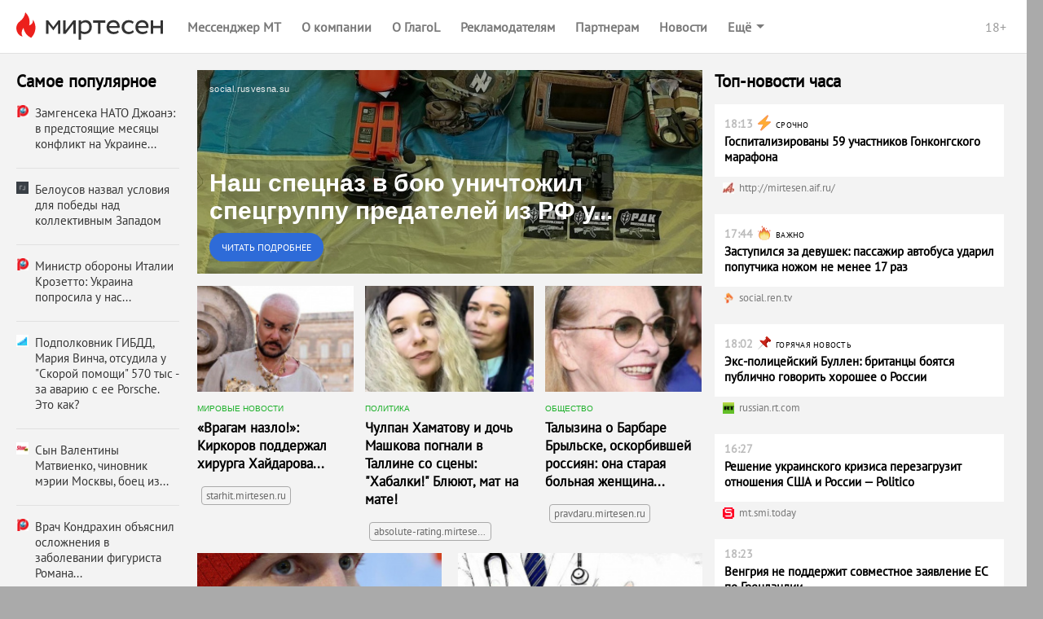

--- FILE ---
content_type: text/html;charset=utf-8
request_url: https://news.mirtesen.ru/newdata/adpreview?ad=13355349&bl=94050&ct=adpreview&st=46&nvuuid=0ac96f43-5255-62a5-6500-004913cb0131&bvuuid=879fbca5-4121-462f-b438-9cd438104021&rnd=1227965349&ab=b&utm_campaign=42374&utm_term=3e3eb5283b42add7be16556a0191bd87
body_size: 6043
content:




	
	
		
	











<!DOCTYPE html>
<!-- 1.0.10 --> 
<html lang="ru">
    <head>
        <title>Наш спецназ в бою уничтожил спецгруппу предателей из РФ у Новой Таволжанки... — МирТесен</title>
        
        <meta http-equiv="content-type" content="text/html; charset=utf-8" />
        <meta http-equiv="X-UA-Compatible" content="IE=edge" />
	    <meta name="viewport" content="width=device-width, initial-scale=1.0, maximum-scale=1.0, user-scalable=no"/>
        <link rel="shortcut icon" href="//mirtesen.ru/static/images/platforma/favicon.ico" type="image/x-icon" >
        <meta property="og:title" content="Наш спецназ в бою уничтожил спецгруппу предателей из РФ у Новой Таволжанки... — МирТесен"/>
        <meta property="og:url" content="https://news.mirtesen.ru/newdata/adpreview?ad=13355349&bl=94050&ag=16&ct=adpreview&bvuuid=879fbca5-4121-462f-b438-9cd438104021&nvuuid=80c96f31-cf55-62ae-6900-005a6ecb0141&rnd=1514221998"/>
        <meta property="og:image" content="http://static4.olanola.com/img/1200x630/11039645.jpeg"/>
        <meta property="og:image:width" content="1200"/>
	    <meta property="og:image:height" content="630"/>
        <meta property="og:type" content="article" />
        <meta property="og:site_name" content="МирТесен"/>

        <meta name="twitter:card" content="summary_large_image">
        <meta name="twitter:title" content="Наш спецназ в бою уничтожил спецгруппу предателей из РФ у Новой Таволжанки... — МирТесен"/>
        <meta name="twitter:image:src" content="http://static4.olanola.com/img/1200x630/11039645.jpeg"/>
        <meta name="twitter:url" content="https://news.mirtesen.ru/newdata/adpreview?ad=13355349&bl=94050&ag=16&ct=adpreview&bvuuid=879fbca5-4121-462f-b438-9cd438104021&nvuuid=80c96f31-cf55-62ae-6900-005a6ecb0141&rnd=1514221998"/>

        <meta name="theme-color" content="#363636">
        
        
            
                <meta property="og:description" content="Спецназ российской армии в бою уничтожил спецгруппу предателей из РФ у села Новая Таволжанка в Белгородской области. Разведчики с дрона обнаружили движение подразделения врага к границе Белгородчины и приняли бой, уничтожив группу боевиков, выжившие начали бежать и попали на своё же минное поле, ... — читайте на МирТесен"/>
                <meta name="twitter:description" content="Спецназ российской армии в бою уничтожил спецгруппу предателей из РФ у села Новая Таволжанка в Белгородской области. Разведчики с дрона обнаружили движение подразделения врага к границе Белгородчины и приняли бой, уничтожив группу боевиков, выжившие начали бежать и попали на своё же минное поле, ... — читайте на МирТесен"/>
                <meta name="description" content="Спецназ российской армии в бою уничтожил спецгруппу предателей из РФ у села Новая Таволжанка в Белгородской области. Разведчики с дрона обнаружили движение подразделения врага к границе Белгородчины и приняли бой, уничтожив группу боевиков, выжившие начали бежать и попали на своё же минное поле, ... — читайте на МирТесен" />
                <script type="application/ld+json">
                    {
                        "@context": "http://schema.org",
        
                        "mainEntityOfPage": {
                            "@type": "WebPage",
                            "url": "https://news.mirtesen.ru/newdata/adpreview?ad=13355349&amp;bl=94050&amp;ag=16&amp;ct=adpreview&amp;bvuuid=879fbca5-4121-462f-b438-9cd438104021&amp;nvuuid=80c96f31-cf55-62ae-6900-005a6ecb0141&amp;rnd=1514221998",
                            "description": "Спецназ российской армии в бою уничтожил спецгруппу предателей из РФ у села Новая Таволжанка в Белгородской области. Разведчики с дрона обнаружили движение подразделения врага к границе Белгородчины и приняли бой, уничтожив группу боевиков, выжившие начали бежать и попали на своё же минное поле, ... — читайте на МирТесен"
                        },
                        "@type": "NewsArticle",
                        "url": "https://news.mirtesen.ru/newdata/adpreview?ad=13355349&bl=94050&ag=16&ct=adpreview&bvuuid=879fbca5-4121-462f-b438-9cd438104021&nvuuid=80c96f31-cf55-62ae-6900-005a6ecb0141&rnd=1514221998",
                        "name": "Наш спецназ в бою уничтожил спецгруппу предателей из РФ у Новой Таволжанки... — МирТесен",
                        "headline": "Наш спецназ в бою уничтожил спецгруппу предателей из РФ у Новой Таволжанки...",
                        "articleSection": "Новости",
                        "author": {
                            "@type": "Organization",
                            "name": "social.rusvesna.su"
                        },
                        "datePublished": "2023-06-07",
                        "dateModified": "2023-06-07",
                        "image": {
                            "@type": "ImageObject",
                            "url": "http://static4.olanola.com/img/1200x630/11039645.jpeg",
                            "width": "1200",
                            "height": "630"
                        },
                        "articleBody": "Спецназ российской армии в бою уничтожил спецгруппу предателей из РФ у села Новая Таволжанка в Белгородской области. Разведчики с дрона обнаружили движение подразделения врага к границе Белгородчины и приняли бой, уничтожив группу боевиков, выжившие начали бежать и попали на своё же минное поле, ...",
                        "publisher": {
                            "@type": "Organization",
                            "logo": {
                                "@type": "ImageObject",
                                "url": "https://mirtesen.ru/static/images/platforma/favicon.ico",
                                "width": "16",
                                "height": "16"
                            },
                            "name": "МирТесен",
                            "address": "101000, г.Москва, ул.Покровка, 18/18 стр. 1",
                            "telephone": "+7 (495) 626-43-91"
                        }
                    }
                </script>
            
            
        
        <script type="text" id="main-news-title">
            Наш спецназ в бою уничтожил спецгруппу предателей из РФ у Новой Таволжанки...
        </script>
        <script type="text" id="main-news-text">
            Спецназ российской армии в бою уничтожил спецгруппу предателей из РФ у села Новая Таволжанка в Белгородской области. Разведчики с дрона обнаружили движение подразделения врага к границе Белгородчины и приняли бой, уничтожив группу боевиков, выжившие начали бежать и попали на своё же минное поле, ...
        </script>
        <script>
            function e(e){return""!==e?JSON.parse(e):void 0}window.request={ab:"b",bodyId:"795",mainBlockId:parseInt("94050",10),mainNews:{host:"//news.mirtesen.ru/",url:"news?ad=13355349&bl=94050&ag=16&st=46&ct=adpreview&out=1&bvuuid=879fbca5-4121-462f-b438-9cd438104021&nvuuid=80c96f31-cf55-62ae-6900-005a6ecb0141&rnd=1514221998",image:"//static4.olanola.com/img/367x283/11039645.jpeg",domain:"social.rusvesna.su",id:parseInt("13355349",10),announce:"",title:"",isFullText:e("false"),enableFullTextCopyright:e("false"),fullTextTemplate:"",videoUrl:""},pollActive:!0,siteId:parseInt("42374",10),mainCampaignId:parseInt("20361",10),version:"1.0.10",requestId:"65b8c48d41678fad9e20b1d911f78b1b",campaignType:"exchange",device:{isRobot:e("true"),isp:{autonomousSystemNumber:e("16509"),autonomousSystemOrganization:"AMAZON-02",isp:"Amazon.com",organization:"Amazon.com"},userAgent:{deviceType:"Personal computer",osManufacturer:"Apple Inc.",osGroup:"macOS",osName:"macOS 10.15 Catalina",osVersion:"10.15.7",browserType:"Browser",browserManufacturer:"Apple Inc.",browserRenderingEngine:"WebKit/Blink",browserGroup:"Chrome",browserName:"Chrome",browserVersion:"131.0.0.0",browserVersionMajor:"131",browserVersionMinor:"0"}},configs:{}};
            window.request.mainNews.title = document.getElementById('main-news-title').innerText;
            window.request.mainNews.announce = document.getElementById('main-news-text').innerText;
            window.request.mainNews.viewability = {"news_id":13355349,"article_id":0,"block_id":94050,"strategy_id":46,"source_id":0,"bvuuid":"879fbca5-4121-462f-b438-9cd438104021","nvuuid":"80c96f31-cf55-62ae-6900-005a6ecb0141","ignore_block_view":true};
            window.request.mainNews.paid = 'exchange' === 'payable';
            window.request.configs = {
                xad: 'enable: 0;siteList:;ab:b',
                adverts: 'enable: 0;siteList:;ab:'
            };
            window.request.mainNews.adLabel = {text: "", age: "", link: ""};
        </script>

        <script id="MT_ADP_D_300x300-bottom" type="text"><ins class="adsbygoogle" style="display: block;" data-ad-client="ca-pub-7271064300430605" data-ad-slot="8210824755" data-ad-format="auto" data-full-width-responsive="true"></ins><__script>(adsbygoogle=window.adsbygoogle||[]).push({})</__script></script><script id="MT_ADP_D_650x300-middle" type="text"><div id="yandex_rtb_R-A-567351-2"></div><__script type="text/javascript">!function(e,t,n,a,s){e[n]=e[n]||[],e[n].push(function(){Ya.Context.AdvManager.render({blockId:"R-A-567351-2",renderTo:"yandex_rtb_R-A-567351-2",async:!0})}),s=t.getElementsByTagName("script")[0],(a=t.createElement("script")).type="text/javascript",a.src="//an.yandex.ru/system/context.js",a.async=!0,s.parentNode.insertBefore(a,s)}(this,this.document,"yandexContextAsyncCallbacks")</__script></script><script id="MT_ADP_D_650x300-top" type="text"><div id="yandex_rtb_R-A-567351-1"></div><__script type="text/javascript">!function(e,t,n,a,s){e[n]=e[n]||[],e[n].push(function(){Ya.Context.AdvManager.render({blockId:"R-A-567351-1",renderTo:"yandex_rtb_R-A-567351-1",async:!0})}),s=t.getElementsByTagName("script")[0],(a=t.createElement("script")).type="text/javascript",a.src="//an.yandex.ru/system/context.js",a.async=!0,s.parentNode.insertBefore(a,s)}(this,this.document,"yandexContextAsyncCallbacks")</__script></script><script id="MT_ADP_M_300x300-down" type="text"><div id="yandex_rtb_R-A-567351-8"></div><__script type="text/javascript">!function(e,t,n,a,s){e[n]=e[n]||[],e[n].push(function(){Ya.Context.AdvManager.render({blockId:"R-A-567351-8",renderTo:"yandex_rtb_R-A-567351-8",async:!0})}),s=t.getElementsByTagName("script")[0],(a=t.createElement("script")).type="text/javascript",a.src="//an.yandex.ru/system/context.js",a.async=!0,s.parentNode.insertBefore(a,s)}(this,this.document,"yandexContextAsyncCallbacks")</__script></script><script id="MT_ADP_M_300x300-middle" type="text"><div id="yandex_rtb_R-A-567351-7"></div><__script type="text/javascript">!function(e,t,n,a,s){e[n]=e[n]||[],e[n].push(function(){Ya.Context.AdvManager.render({blockId:"R-A-567351-7",renderTo:"yandex_rtb_R-A-567351-7",async:!0})}),s=t.getElementsByTagName("script")[0],(a=t.createElement("script")).type="text/javascript",a.src="//an.yandex.ru/system/context.js",a.async=!0,s.parentNode.insertBefore(a,s)}(this,this.document,"yandexContextAsyncCallbacks")</__script></script><script id="MT_ADP_M_300x300-top" type="text"><div id="yandex_rtb_R-A-567351-6"></div><__script type="text/javascript">!function(e,t,n,a,s){e[n]=e[n]||[],e[n].push(function(){Ya.Context.AdvManager.render({blockId:"R-A-567351-6",renderTo:"yandex_rtb_R-A-567351-6",async:!0})}),s=t.getElementsByTagName("script")[0],(a=t.createElement("script")).type="text/javascript",a.src="//an.yandex.ru/system/context.js",a.async=!0,s.parentNode.insertBefore(a,s)}(this,this.document,"yandexContextAsyncCallbacks")</__script></script><script id="MT_ADP_T_450x300-middle" type="text"><div id="yandex_rtb_R-A-567351-5"></div><__script type="text/javascript">!function(e,t,n,a,s){e[n]=e[n]||[],e[n].push(function(){Ya.Context.AdvManager.render({blockId:"R-A-567351-5",renderTo:"yandex_rtb_R-A-567351-5",async:!0})}),s=t.getElementsByTagName("script")[0],(a=t.createElement("script")).type="text/javascript",a.src="//an.yandex.ru/system/context.js",a.async=!0,s.parentNode.insertBefore(a,s)}(this,this.document,"yandexContextAsyncCallbacks")</__script></script><script id="MT_ADP_T_450x300-top" type="text"><div id="yandex_rtb_R-A-567351-4"></div><__script type="text/javascript">!function(e,t,n,a,s){e[n]=e[n]||[],e[n].push(function(){Ya.Context.AdvManager.render({blockId:"R-A-567351-4",renderTo:"yandex_rtb_R-A-567351-4",async:!0})}),s=t.getElementsByTagName("script")[0],(a=t.createElement("script")).type="text/javascript",a.src="//an.yandex.ru/system/context.js",a.async=!0,s.parentNode.insertBefore(a,s)}(this,this.document,"yandexContextAsyncCallbacks")</__script></script>
    </head>
    <body class="">
        <link rel="stylesheet" href="//static.olanola.com/static/adpreview-assets/mt/css/index.6470ce47.css">
        <div id="root"><div class="eY eX"><div id="navigation"><nav class="aM aH"><a href="//mirtesen.ru" class="aK" target="_blank"><div class="aJ S"></div></a><div class="a "><div class="U V ae cJ bb" style="font-size:16px"><div class="U S V"><div><a class="bg bc" icon="https://static.mtml.ru/images/icons_v2/IconAppWhite.svg" href="https://info.mirtesen.ru/apps?nr=1&amp;utm_referrer=mirtesen.ru&amp;utm_source=mirtesen&amp;utm_campaign=from_adpreview_mt" target="_blank">Мессенджер МТ</a></div></div><div class="Z"><div class="Y"><div class="W X"><div class="bg U V" style="font-size:16px"><div class="T">Ещё</div><svg width="10" height="5" viewBox="0 0 10 5" fill="none" xmlns="http://www.w3.org/2000/svg" class="bi"><path d="M0 0L5 5L10 0H0Z" fill="white"></path></svg></div></div></div></div><div class="aa ab ac" id="shadow-default-controls"></div><span class="ba at"><span>18+</span></span></div></div><div class="e aL"><div class="U V N bf"><div class="X U V N be bf" style="font-size:17px"><span class="ao">Мессенджер МТ</span><svg width="10" height="6" viewBox="0 0 10 6" fill="none" xmlns="http://www.w3.org/2000/svg" class="bi S"><path d="M1 1L5 4L9 1" stroke="white" stroke-width="2"></path></svg></div><div class="aa ap"><button class="g" aria-label="menu" type="button"><span class="h i" style="width:18px;background-color:#fff"></span><span class="h j" style="width:18px;background-color:#fff"></span><span class="h k" style="width:18px;background-color:#fff"></span></button></div></div></div></nav><div class="e "></div></div><main class="eZ eX"><div class="en eQ eo hT"><div class="b "><div class="an bK bL hV"><div style="font-size:20.5px" class="fq">Самое популярное</div><div class="fz"><div class="fA bH bJ" style="width:100%;height:9px"></div><div class="fA bH bJ" style="width:75%;height:9px"></div></div></div></div><div class="an ae ep et eN eu eO ev hW hX hU"><div class="a "><div class="b "><div style="position:relative"><div class=""><div class="ae Y bT ee ej em" role="link" tabindex="0"><div class="bS Y"><div class="aa bM bN zIndex(2)" style="z-index:1"><div class="fW"><a href="news?ad=13355349&bl=94050&ag=16&st=46&ct=adpreview&out=1&bvuuid=879fbca5-4121-462f-b438-9cd438104021&nvuuid=80c96f31-cf55-62ae-6900-005a6ecb0141&rnd=1514221998" class="fU" data-scale="0" target="_blank"><div class="fV">social.rusvesna.su</div></a></div></div><a class="aa" style="bottom:0;top:0;left:0;width:100%" href="news?ad=13355349&bl=94050&ag=16&st=46&ct=adpreview&out=1&bvuuid=879fbca5-4121-462f-b438-9cd438104021&nvuuid=80c96f31-cf55-62ae-6900-005a6ecb0141&rnd=1514221998" data-scale="0" target="_blank"><div class="aa" style="left:15px;bottom:15px;z-index:1;right:15px"><div class="MainNews-text--10qNl ga">Наш спецназ в бою уничтожил спецгруппу предателей из РФ у Новой Таволжанки...</div><button type="button" class="fn fm "><span>Читать подробнее</span></button></div><div class="fY" style="background-color:#aaa"><div class="J"><div class="fZ"></div></div><img class="L"/></div></a></div></div></div></div></div><div class="f " style="width:100%"><div class="ae Y bT ee ej em" role="link" tabindex="0"><div class="bS Y"><div class="aa bM bN zIndex(2)" style="z-index:1"><div class="fW"><a href="news?ad=13355349&bl=94050&ag=16&st=46&ct=adpreview&out=1&bvuuid=879fbca5-4121-462f-b438-9cd438104021&nvuuid=80c96f31-cf55-62ae-6900-005a6ecb0141&rnd=1514221998" class="fU" data-scale="0" target="_blank"><div class="fV">social.rusvesna.su</div></a></div></div><a class="aa" style="bottom:0;top:0;left:0;width:100%" href="news?ad=13355349&bl=94050&ag=16&st=46&ct=adpreview&out=1&bvuuid=879fbca5-4121-462f-b438-9cd438104021&nvuuid=80c96f31-cf55-62ae-6900-005a6ecb0141&rnd=1514221998" data-scale="0" target="_blank"><div class="aa" style="left:15px;bottom:15px;z-index:1;right:15px"><div class="MainNews-text--10qNl ga">Наш спецназ в бою уничтожил спецгруппу предателей из РФ у Новой Таволжанки...</div><button type="button" class="fn fm "><span>Читать подробнее</span></button></div><div class="fY" style="background-color:#aaa"><div class="J"><div class="fZ"></div></div><img class="L"/></div></a></div></div></div><div></div></div><div class="e "><div class="gO"><div class="ae Y bT ee ej"><div class="E"><div class="react-swipe-container " style="overflow:hidden;visibility:hidden;position:relative"><div style="overflow:hidden;position:relative"><div role="button" tabindex="0" style="float:left;width:100%;position:relative;transition-property:transform"><div class="ae Y bT ee ej em" role="link" tabindex="0"><div class="bS Y"><div class="aa bM bN zIndex(2)" style="z-index:1"><div class="fW"><a href="news?ad=13355349&bl=94050&ag=16&st=46&ct=adpreview&out=1&bvuuid=879fbca5-4121-462f-b438-9cd438104021&nvuuid=80c96f31-cf55-62ae-6900-005a6ecb0141&rnd=1514221998" class="fU" data-scale="0" target="_blank"><div class="fV">social.rusvesna.su</div></a></div></div><a class="aa" style="bottom:0;top:0;left:0;width:100%" href="news?ad=13355349&bl=94050&ag=16&st=46&ct=adpreview&out=1&bvuuid=879fbca5-4121-462f-b438-9cd438104021&nvuuid=80c96f31-cf55-62ae-6900-005a6ecb0141&rnd=1514221998" data-scale="0" target="_blank"><div class="aa" style="left:15px;bottom:15px;z-index:1;right:15px"><div class="MainNews-text--10qNl ga">Наш спецназ в бою уничтожил спецгруппу предателей из РФ у Новой Таволжанки...</div><button type="button" class="fn fm "><span>Читать подробнее</span></button></div><div class="fY" style="background-color:#aaa"><div class="J"><div class="fZ"></div></div><img class="L"/></div></a></div></div></div><div class="F" style="float:left;width:100%;position:relative;transition-property:transform"><div></div></div></div></div><button class="B G" aria-label="to the next slide" tabindex="0"><div class="hJ"><div class="hF hH"><svg xmlns="http://www.w3.org/2000/svg" width="15" height="28" viewBox="0 0 15 28"><defs><path id="buttonRight" d="M396.013 1388.013a2.172 2.172 0 0 1 0-3.077l8.786-9.888-8.786-9.888a2.173 2.173 0 0 1 0-3.077 2.183 2.183 0 0 1 3.084 0l10.152 11.426c.85.85.85 2.228 0 3.077l-10.152 11.427c-.852.849-2.232.849-3.084 0z"></path></defs><g><g transform="translate(-395 -1361)"><use fill="#363636" xlink:href="#buttonRight"></use></g></g></svg></div></div></button></div><div class="C"><div class="textAlign(center) cp"><button class="hE cB X cF ef ek cG eg el" aria-label="dot-1"></button><button class="hE cC X cF ef ek cG eg el" aria-label="dot-2"></button><button class="hE cC cE cF ef ek cG eg el" aria-label="dot-3"></button></div></div></div><div class="ae ce cf"></div><div class="gP"></div><div class="fb" data-scale="0"><div class="fc"><div></div><div></div><div></div><div></div><div></div><div></div><div></div><div></div><div></div><div></div><div></div><div></div></div><div class="LoadingBar-box-text--1emEC">Загружаем ещё новости</div></div><div></div></div></div><div class="fz"><div class="fA bH bJ" style="width:100%;height:9px"></div><div class="fA bH bJ" style="width:75%;height:9px"></div></div><div class="fz"><div class="fA bH bJ" style="width:100%;height:9px"></div><div class="fA bH bJ" style="width:100%;height:9px"></div><div class="fA bH bJ" style="width:75%;height:9px"></div><div class="fA bH bJ" style="width:25%;height:9px"></div></div></div><div class="a "><div class="an bW bX ew eP hU"><div class="bV"><div style="font-size:20.5px" class="fq">Топ-новости часа</div></div><div class="fz"><div class="fA bH bJ" style="width:100%;height:9px"></div><div class="fA bH bJ" style="width:75%;height:9px"></div></div></div></div></div><div class="fa"></div><div></div><div class="fa"></div></main></div></div>
        <script>
            !function(){var e='//news.mirtesen.ru/newdata/news?ad=13355349&bl=94050&ag=16&st=46&ct=adpreview&out=1&bvuuid=879fbca5-4121-462f-b438-9cd438104021&nvuuid=80c96f31-cf55-62ae-6900-005a6ecb0141&rnd=1514221998';""!=window.request.ab&&(e=/ab=[\w]+/.test(e)?e.replace(/ab=[\w]+/,"ab="+window.request.ab):e+"&ab="+window.request.ab),""!=window.request.bodyId&&(e=/body_id=[\w]+/.test(e)?e.replace(/body_id=[\w]+/,"body_id="+window.request.bodyId):e+"&body_id="+window.request.bodyId);var d=document.getElementById("main-news");d&&(d.href=e)}();
        </script>
        
        
            
            
        

        
            
        
        <script>window.jsdao = [];</script>
        <script type="text/javascript" src="//static.olanola.com/static/rtb/sm-rtb.0.20.1.js"></script>
        <script type="text/javascript" src="//static.olanola.com/static/adpreview-assets/mt/js/vendors.b20e0bcd2adba39deb50.579c1e73.js"></script>
        <script type="text/javascript" src="//static.olanola.com/static/adpreview-assets/mt/js/shared.1443adf5f0402bc2a4d3.43491461.js"></script>
        <script type="text/javascript" src="//static.olanola.com/static/adpreview-assets/mt/js/bundle.95226b607b6fefe5ef4d.051f4dba.js"></script>
        
        <link rel="preload" href="//static.olanola.com/static/aggregator/fonts/pt_400_2.woff2" as="font" type="font/woff2" crossorigin="anonymous">
        <link rel="preload" href="//static.olanola.com/static/aggregator/fonts/pt_400_4.woff2" as="font" type="font/woff2" crossorigin="anonymous">

        <script type="text/javascript" async src="//static.olanola.com/static/jsapi/jsdao.v2.3.4.js"></script>

        <!--LiveInternet counter-->
        <script type="text/javascript">
            new Image().src = "//counter.yadro.ru/hit;NaPlatforme?r" +
                escape(document.referrer) + ((typeof (screen) == "undefined") ? "" :
                    ";s" + screen.width + "*" + screen.height + "*" + (screen.colorDepth ?
                        screen.colorDepth : screen.pixelDepth)) + ";u" + escape(document.URL) +
                ";h" + escape(document.title.substring(0, 150)) +
                ";" + Math.random();</script>
        <!--/LiveInternet-->

        <!--Yandex.Metrika counter old-->
        <script type="text/javascript">
            try {
                var yaCounter91685 = new Ya.Metrika({
                    id: 91685,
                    webvisor: true,
                    clickmap: true,
                    trackLinks: true,
                    type: 1,
                    accurateTrackBounce: true
                });
            } catch (e) { }
        </script>
        <noscript>
            <div><img src="//mc.yandex.ru/watch/91685?cnt-class=1" style="position:absolute; left:-9999px;" alt="" /></div>
        </noscript>
        <!--/Yandex.Metrika counter old-->

        <!-- Yandex.Metrika counter new-->
        <script type="text/javascript">
            (function (m, e, t, r, i, k, a) {
            m[i] = m[i] || function () { (m[i].a = m[i].a || []).push(arguments) };
                m[i].l = 1 * new Date(); k = e.createElement(t), a = e.getElementsByTagName(t)[0], k.async = 1, k.src = r, a.parentNode.insertBefore(k, a)
            })
                (window, document, "script", "https://mc.yandex.ru/metrika/tag.js", "ym");

            ym(54481189, "init", {
                clickmap: true,
                trackLinks: true,
                accurateTrackBounce: true,
                webvisor: true
            });
        </script>
        <noscript>
            <div><img src="https://mc.yandex.ru/watch/54481189" style="position:absolute; left:-9999px;" alt="" /></div>
        </noscript>
        <!-- /Yandex.Metrika counter new-->
        
        <!--Google Analytics-->
        <script type="text/javascript">//<![CDATA[
            var _gaq = _gaq || [];
            _gaq.push(['_setAccount', 'UA-26297990-1']);
            _gaq.push(['_setDomainName', 'mirtesen.ru']);
            _gaq.push(['_addOrganic', 'blogs.yandex.ru', 'text']);
            _gaq.push(['_addOrganic', 'rambler.ru', 'words']);
            _gaq.push(['_addOrganic', 'mail.ru', 'q']);
            _gaq.push(['_addOrganic', 'webalta', 'q']);
            _gaq.push(['_addOrganic', 'aport', 'r']);
            _gaq.push(['_addOrganic', 'nigma.ru', 's']);
            _gaq.push(['_addOrganic', 'go.mail.ru', 'q']);
            _gaq.push(['_setCustomVar', 1, 'UserType', 'UnRegistered', 3]);

            _gaq.push(['_trackPageview']);
            (function () {
                var ga = document.createElement('script'); ga.type = 'text/javascript'; ga.async = true;
                ga.src = ('https:' == document.location.protocol ? 'https://ssl' : 'http://www') + '.google-analytics.com/ga.js';
                var s = document.getElementsByTagName('script')[0]; s.parentNode.insertBefore(ga, s);
            })();
        //]]></script>
        <!--/Google Analytics-->

        <!-- stat -->
        <script type="text/javascript">
            var _statmedia_counter_id = 45130; /* = ADP_BLOCK_ID */
            var _statmedia_param_src_site_id = "42374";
            var _statmedia_param_src_block_id = "94050";
            var _statmedia_param_src_news_id = "13355349";
            var _statmedia_param_body_id = "795";
            var _statmedia_param_request_id = "65b8c48d41678fad9e20b1d911f78b1b";
            var _statmedia_param_ab = "b";
            var ststProps = {
                'src_site_id': _statmedia_param_src_site_id || '',
                'src_block_id': _statmedia_param_src_block_id,
                'src_news_id': _statmedia_param_src_news_id,
                'body_id': _statmedia_param_body_id,
                'request_id': _statmedia_param_request_id,
                'ab': _statmedia_param_ab
            };

            /* StatMedia */
            (function (w, d, c) {
                (w[c] = w[c] || []).push(function () {
                    try {
                        w.statmedia = new StatMedia({ 'id': 45130, 'params': ststProps });
                    } catch (e) { }
                });
                var p = d.createElement('script');
                p.type = 'text/javascript';
                p.async = true;
                p.src = 'https://stat.media/sm.js';
                var s = d.getElementsByTagName('script')[0];
                s.parentNode.insertBefore(p, s);
            })(window, document, '__statmedia_callbacks');
        </script>
        <!--/ stat -->
        <script async src="//pagead2.googlesyndication.com/pagead/js/adsbygoogle.js"></script>
    </body>
</html>

--- FILE ---
content_type: application/javascript;charset=UTF-8
request_url: https://news.mirtesen.ru/newdata/jsapi?action=news&payload=CAYQqBAYxOoFMC5ABUgBUoABAKAAAABAAAAAAAAAAAAAAQAEAAAAABAAAAAECIAAAAAAAAQAAAAAAAAgABAAAAAAAAAAAAAAAAEQAAQAAAAACAAAAAAAAAEAAAAAAAAAAAAAAAAAAAIAAAEAAAAAUAAAAAAAAAAAAABAAAAAgCAAAAAAAAAAAAAAAAAAAQAAEAA
body_size: 1776
content:
_jsapi_callbacks_._6([{"id":16137563,"url":"https://news.mirtesen.ru/newdata/news?ad=16137563&bl=95556&ct=adpreview&st=46&nvuuid=803d758f-d35b-4467-6900-00086ef601b0&bvuuid=664e3b73-1ff9-42e2-b30d-97e55fefc8c5&rnd=145788775&ag=16&iview=1","title":"А вы знали? 5 необычных фактов о наших снах","domain":"yurdin.mirtesen.ru","logo":"//static4.olanola.com/srcimg/7705735.png","viewability":{"news_id":16137563,"article_id":0,"block_id":95556,"strategy_id":46,"source_id":0,"bvuuid":"664e3b73-1ff9-42e2-b30d-97e55fefc8c5","nvuuid":"803d758f-d35b-4467-6900-00086ef601b0","ignore_block_view":true},"trackers":{"RENDER":[],"VIEWABILITY":["https://news.mirtesen.ru/newdata/viewability?payload=H4sIAAAAAAAA_wXBsRGDMAwFUFJwyQgpKWjFfSxLlldIyQi2pUkzRO6yASNQ8d7rf_2e7-85L1taVbNzK0x7RKWcPFFjDKrFRcKjWxd7fKZjNfAoYkGDpVHOWkgrQABMPRR7ww0caDdwWwAAAA"],"CLICK":["https://news.mirtesen.ru/newdata/news?ad=16137563&bl=95556&ct=adpreview&st=46&nvuuid=803d758f-d35b-4467-6900-00086ef601b0&bvuuid=664e3b73-1ff9-42e2-b30d-97e55fefc8c5&rnd=145788775&ag=16&iview=1&tracking=true"]}},{"id":16179574,"url":"https://news.mirtesen.ru/newdata/news?ad=16179574&bl=95556&ct=adpreview&st=46&nvuuid=80e17592-d376-4443-6900-00266ef60174&bvuuid=664e3b73-1ff9-42e2-b30d-97e55fefc8c5&rnd=645173827&ag=16&iview=1","title":"СМИ раскрыли, что сделала Долина перед выселением","domain":"ria.ru","logo":"//static2.olanola.com/srcimg/5939001.png","viewability":{"news_id":16179574,"article_id":0,"block_id":95556,"strategy_id":46,"source_id":0,"bvuuid":"664e3b73-1ff9-42e2-b30d-97e55fefc8c5","nvuuid":"80e17592-d376-4443-6900-00266ef60174","ignore_block_view":true},"trackers":{"RENDER":[],"VIEWABILITY":["https://news.mirtesen.ru/newdata/viewability?payload=H4sIAAAAAAAA_wXBsRVAQAwAUAqPEZQKbbxckkvuVlAaAcmgni1sYAC1_4fvevrxfrtpoVlVnHdjSBEVhJxgZzyhmuccHkc5cmnXZpsLerJcCU42BRFh0IoIiKTqoZhMfqMO0eJbAAAA"],"CLICK":["https://news.mirtesen.ru/newdata/news?ad=16179574&bl=95556&ct=adpreview&st=46&nvuuid=80e17592-d376-4443-6900-00266ef60174&bvuuid=664e3b73-1ff9-42e2-b30d-97e55fefc8c5&rnd=645173827&ag=16&iview=1&tracking=true"]}},{"id":16177686,"url":"https://news.mirtesen.ru/newdata/news?ad=16177686&bl=95556&ct=adpreview&st=46&nvuuid=80da75b3-d316-446a-6900-00096ef6013d&bvuuid=664e3b73-1ff9-42e2-b30d-97e55fefc8c5&rnd=155038570&ag=16&iview=1","title":"Где в Москве и Московской области покататься на горных лыжах: 10 лучших...","domain":"parents.mirtesen.ru","logo":"//static1.olanola.com/srcimg/9582526.png","viewability":{"news_id":16177686,"article_id":0,"block_id":95556,"strategy_id":46,"source_id":0,"bvuuid":"664e3b73-1ff9-42e2-b30d-97e55fefc8c5","nvuuid":"80da75b3-d316-446a-6900-00096ef6013d","ignore_block_view":true},"trackers":{"RENDER":[],"VIEWABILITY":["https://news.mirtesen.ru/newdata/viewability?payload=H4sIAAAAAAAA_wXBuxWAIAwAQC18OoKlBW18gUCAFSzdgE8ykpM4glu4gVN4t1z3O6_PN227M8xeqEYCq5rBO3FQCTvkKCGoaEstpPEYTpOwlxgqQSfL4D0X4IwIiJhZlNFS_wHElrPXWwAAAA"],"CLICK":["https://news.mirtesen.ru/newdata/news?ad=16177686&bl=95556&ct=adpreview&st=46&nvuuid=80da75b3-d316-446a-6900-00096ef6013d&bvuuid=664e3b73-1ff9-42e2-b30d-97e55fefc8c5&rnd=155038570&ag=16&iview=1&tracking=true"]}},{"id":16174695,"url":"https://news.mirtesen.ru/newdata/news?ad=16174695&bl=95556&ct=adpreview&st=46&nvuuid=80ce753d-d367-44f4-6900-002a6ef601ce&bvuuid=664e3b73-1ff9-42e2-b30d-97e55fefc8c5&rnd=718159348&ag=16&iview=1","title":"Пропавшего комбата \"Седого\" нашли. Убит\"Стариной\". Комполка \"Старину\" застрелили тоже - две пули в голову, две в сердце","domain":"absolute-rating.mirtesen.ru","logo":"//static1.olanola.com/srcimg/7600037.png","viewability":{"news_id":16174695,"article_id":0,"block_id":95556,"strategy_id":46,"source_id":0,"bvuuid":"664e3b73-1ff9-42e2-b30d-97e55fefc8c5","nvuuid":"80ce753d-d367-44f4-6900-002a6ef601ce","ignore_block_view":true},"trackers":{"RENDER":[],"VIEWABILITY":["https://news.mirtesen.ru/newdata/viewability?payload=H4sIAAAAAAAA_wXBsRGAIAwAQC08HcHSgjZeJCHACpZuIJBM5Thu4QDeOYX_03s943x_w7J6J8JKJRJsZhnYq4dC2CBHDcHUaqoh9Xt3uIRVY6AGjSQCszFIRgREf4qa4Fb1B05qD-RbAAAA"],"CLICK":["https://news.mirtesen.ru/newdata/news?ad=16174695&bl=95556&ct=adpreview&st=46&nvuuid=80ce753d-d367-44f4-6900-002a6ef601ce&bvuuid=664e3b73-1ff9-42e2-b30d-97e55fefc8c5&rnd=718159348&ag=16&iview=1&tracking=true"]}},{"id":16061066,"url":"https://news.mirtesen.ru/newdata/news?ad=16061066&bl=95556&ct=adpreview&st=46&nvuuid=8012757d-d38a-44b9-6900-00726ef50119&bvuuid=664e3b73-1ff9-42e2-b30d-97e55fefc8c5&rnd=1914273209&ag=16&iview=1","title":"Зачем скупают старые смартфоны?","domain":"ammo1.mirtesen.ru","logo":"//static4.olanola.com/srcimg/7705735.png","viewability":{"news_id":16061066,"article_id":0,"block_id":95556,"strategy_id":46,"source_id":0,"bvuuid":"664e3b73-1ff9-42e2-b30d-97e55fefc8c5","nvuuid":"8012757d-d38a-44b9-6900-00726ef50119","ignore_block_view":true},"trackers":{"RENDER":[],"VIEWABILITY":["https://news.mirtesen.ru/newdata/viewability?payload=H4sIAAAAAAAA_wXBMRWFMAwAQBh4IIHxD6zhpWnTNBYYcUBpIgYfOPkSUIEK7qbrfsb5_w6_lZack8UqEYK7QiIjqBEbqBizm5_l5NJv3b4UDCQsDVosB6RUFbIiAqJQNmcMQT_iUGKRWwAAAA"],"CLICK":["https://news.mirtesen.ru/newdata/news?ad=16061066&bl=95556&ct=adpreview&st=46&nvuuid=8012757d-d38a-44b9-6900-00726ef50119&bvuuid=664e3b73-1ff9-42e2-b30d-97e55fefc8c5&rnd=1914273209&ag=16&iview=1&tracking=true"]}}]);


--- FILE ---
content_type: image/svg+xml
request_url: https://static.olanola.com/static/adpreview-assets/react-new_design/images/ico/srochno.svg
body_size: 1220
content:
<?xml version="1.0" encoding="utf-8"?>
<!-- Generator: Adobe Illustrator 21.0.0, SVG Export Plug-In . SVG Version: 6.00 Build 0)  -->
<svg version="1.1"
	 id="svg2" xmlns:cc="http://creativecommons.org/ns#" xmlns:dc="http://purl.org/dc/elements/1.1/" xmlns:rdf="http://www.w3.org/1999/02/22-rdf-syntax-ns#" xmlns:svg="http://www.w3.org/2000/svg"
	 xmlns="http://www.w3.org/2000/svg" xmlns:xlink="http://www.w3.org/1999/xlink" x="0px" y="0px" viewBox="0 0 19.7 21.3"
	 style="enable-background:new 0 0 19.7 21.3;" xml:space="preserve">
<style type="text/css">
	.st0{fill:#FFAC33;stroke:url(#path22_1_);stroke-width:0.75;stroke-miterlimit:10;}
</style>
<radialGradient id="path22_1_" cx="9.8333" cy="10.6162" r="9.4246" gradientUnits="userSpaceOnUse">
	<stop  offset="7.575758e-03" style="stop-color:#FFAC33"/>
	<stop  offset="1" style="stop-color:#ED694A"/>
</radialGradient>
<path id="path22" class="st0" d="M5.5,20.4c-0.1,0-0.2,0-0.3-0.1c-0.2-0.2-0.3-0.4-0.1-0.7l3.8-7.4H2.2c-0.2,0-0.4-0.1-0.5-0.4
	c-0.1-0.2,0-0.5,0.2-0.6l12-10.4c0.1-0.1,0.2-0.1,0.4-0.1c0.1,0,0.2,0,0.3,0.1c0.2,0.2,0.3,0.4,0.1,0.7L10.9,9h6.6
	c0.2,0,0.4,0.1,0.5,0.4c0.1,0.2,0,0.5-0.2,0.6l-12,10.4C5.7,20.4,5.6,20.4,5.5,20.4"/>
</svg>


--- FILE ---
content_type: application/javascript;charset=UTF-8
request_url: https://news.mirtesen.ru/newdata/jsapi?action=news&payload=CAQQLhiw6gUwLkADUoABAKAAAABAAAAAAAAAAAAAAAAAAAAAABAAAAAACIAAAAAAAAQAAAAAAAAgABAAAAAAAAAAAAAAAAAAAAQAAAAACAAAAAAAAAEAAAAAAAAAAAAAAAAAAAIAAAEAAAAAUAAAAAAAAAAAAABAAAAAgCAAAAAAAAAAAAAAAAAAAQAAAAA
body_size: 1393
content:
_jsapi_callbacks_._4([{"id":13515606,"url":"https://news.mirtesen.ru/newdata/news?ad=13515606&bl=95536&ct=adpreview&st=46&nvuuid=803b757e-d356-3011-6900-004d6ece015b&bvuuid=229a1e97-ad30-41c9-87c9-df35bb1bf1a8&rnd=1297841681&ag=16","image":"//static8.olanola.com/img/230x130/11143397.jpeg","topic_id":73,"topic_name":"Мировые новости","title":"«Врагам назло!»: Киркоров поддержал хирурга Хайдарова...","domain":"starhit.mirtesen.ru","viewability":{"news_id":13515606,"article_id":0,"block_id":95536,"strategy_id":46,"source_id":0,"bvuuid":"229a1e97-ad30-41c9-87c9-df35bb1bf1a8","nvuuid":"803b757e-d356-3011-6900-004d6ece015b"},"trackers":{"RENDER":[],"VIEWABILITY":["https://news.mirtesen.ru/newdata/viewability?payload=H4sIAAAAAAAA_w3EqxWAMAwAQAw8RkAiasNLmqafFZBs0PQzH5JJGIIB0HDi5vu9puV8xnWzxtqUqaUAuTKCo5Ighr_aWVRJO-W4D4eJyBokNKgsHhiJwCdEQHTVt9KQRD__BkgvWQAAAA"],"CLICK":["https://news.mirtesen.ru/newdata/news?ad=13515606&bl=95536&ct=adpreview&st=46&nvuuid=803b757e-d356-3011-6900-004d6ece015b&bvuuid=229a1e97-ad30-41c9-87c9-df35bb1bf1a8&rnd=1297841681&ag=16&tracking=true"]}},{"id":16180397,"url":"https://news.mirtesen.ru/newdata/news?ad=16180397&bl=95536&ct=adpreview&st=46&nvuuid=80e47571-d3ad-3020-6900-00606ef601b0&bvuuid=229a1e97-ad30-41c9-87c9-df35bb1bf1a8&rnd=1622176032&ag=16","image":"//static3.olanola.com/img/230x130/13023596.jpeg","topic_id":6,"topic_name":"Политика","title":"Чулпан Хаматову и дочь Машкова погнали в Таллине со сцены: \"Хабалки!\" Блюют, мат на мате!","domain":"absolute-rating.mirtesen.ru","viewability":{"news_id":16180397,"article_id":0,"block_id":95536,"strategy_id":46,"source_id":0,"bvuuid":"229a1e97-ad30-41c9-87c9-df35bb1bf1a8","nvuuid":"80e47571-d3ad-3020-6900-00606ef601b0","ignore_block_view":true},"trackers":{"RENDER":[],"VIEWABILITY":["https://news.mirtesen.ru/newdata/viewability?payload=H4sIAAAAAAAA_w3EuxGAIBAFQA0cLcHQgPScdxzfFgztAAS6c8Y2rMEOrEI32Om8n3G-3mFZtdI6Jq7RUyoCMnxECv6vNLE5c26cQui3blcB1XjrmYqkQgINchEgwMHV5sAZH9n0ofZbAAAA"],"CLICK":["https://news.mirtesen.ru/newdata/news?ad=16180397&bl=95536&ct=adpreview&st=46&nvuuid=80e47571-d3ad-3020-6900-00606ef601b0&bvuuid=229a1e97-ad30-41c9-87c9-df35bb1bf1a8&rnd=1622176032&ag=16&tracking=true"]}},{"id":12991381,"url":"https://news.mirtesen.ru/newdata/news?ad=12991381&bl=95536&ct=adpreview&st=46&nvuuid=803b75ba-d395-308b-6900-00726ec60117&bvuuid=229a1e97-ad30-41c9-87c9-df35bb1bf1a8&rnd=1914157707&ag=16","image":"//static6.olanola.com/img/230x130/10794499.jpeg","topic_id":18,"topic_name":"Общество","title":"Талызина о Барбаре Брыльске, оскорбившей россиян: она старая больная женщина...","domain":"pravdaru.mirtesen.ru","viewability":{"news_id":12991381,"article_id":0,"block_id":95536,"strategy_id":46,"source_id":0,"bvuuid":"229a1e97-ad30-41c9-87c9-df35bb1bf1a8","nvuuid":"803b75ba-d395-308b-6900-00726ec60117","ignore_block_view":true},"trackers":{"RENDER":[],"VIEWABILITY":["https://news.mirtesen.ru/newdata/viewability?payload=H4sIAAAAAAAA_w3EsRVAQAwAUAqeEZQKbbzk4i7JCkobXBwbec8Y5rKAll_87nyvtr-fZpjCGIJl2k0gF0aYaTNQ-SsHR3fyg7JqvVTrqMgu0TMUtgiM6pAMERAlpH1LSCQfNmtMvVsAAAA"],"CLICK":["https://news.mirtesen.ru/newdata/news?ad=12991381&bl=95536&ct=adpreview&st=46&nvuuid=803b75ba-d395-308b-6900-00726ec60117&bvuuid=229a1e97-ad30-41c9-87c9-df35bb1bf1a8&rnd=1914157707&ag=16&tracking=true"]}}]);


--- FILE ---
content_type: application/javascript;charset=UTF-8
request_url: https://news.mirtesen.ru/newdata/jsapi?action=articles&payload=CAcQhw4YouoFIAEwAjgGWC5igAEAAAAAAAAAAAAAAAAAAAgAAAAQAAAAAAAAAABAAAAAAAAAAAAAgAEAAAAAAgAAAAAAAAAAAAAAAAAAAAQAAAAAAACAAAAAAAAAAAAAACAAAAAAAIAAAAAAAAAAAAAAAAAAAAAAAAAAAAAAAAAAAAAAAAACAAAABAAAAAAAAAAAAGj___________8BchAAAAAAAAAAAAAAAAAAAAAAggGAAQAAAAAAAAAAAAAAAAAAAAAAAAAAAAAAAAAAAAAAAAAAAAAAAAAAAAAAAAAAAAAAAAAAAAAAAAAAAAAAAAAAAAAAAAAAAAAAAAAAAAAAAAAAAAAAAAAAAAAAAAAAAAAAAAAAAAAAAAAAAAAAAAAAAAAAAAAAAAAAAAAAAAAAAAAA
body_size: 1694
content:
_jsapi_callbacks_._7([{"content_type":"recommended","id":179140132,"story_id":179140093,"url":"https://news.mirtesen.ru/newdata/news?ad=1787302&bl=95522&ct=auto_casual&sct=social&st=46&al=[base64]&ap=6&nvuuid=8045756f-d3a6-229e-6900-006d6e1b019d&bvuuid=5cb91ae0-d99c-4d7b-8b81-560bf80a5799&rnd=1839034270&ag=16","date":1768846877000,"image":"https://img.smi2.net/330x220/0cdcda43332c92c14b3f4dfefdbb097564c13e30.jpg?u=aHR0cHM6Ly9tdGRhdGEucnUvdTI1L3Bob3RvQUY2Qi8yMDAyMjQyMTg3MC0wL29yaWdpbmFsLmpwZw","title":"Эксперт Ярыгин допустил появление нового альянса в Европе вместо НАТО","has_text":false,"publisher_name":"aif.ru","publisher_domain":"http://mirtesen.aif.ru/","publisher_logo_url":"https://static.olanola.com/srcimg/3405468.ico","viewability":{"news_id":1787302,"article_id":179140132,"block_id":95522,"strategy_id":46,"source_id":0,"bvuuid":"5cb91ae0-d99c-4d7b-8b81-560bf80a5799","nvuuid":"8045756f-d3a6-229e-6900-006d6e1b019d"},"trackers":{"RENDER":[],"VIEWABILITY":["https://news.mirtesen.ru/newdata/viewability?payload=H4sIAAAAAAAA_-NY1p0rsOTN1lCJRa9YFfSMVEyTkywNE1MNdFMsLZN1TVLMk3QtkiwMdU3NDJLSLAwSTc0tLb0YglQsDExMzU3N0nRTjBPNdI2MLFN1zSwNDHQNDMxSzFINkwwMLVMAQ_e6210AAAA"],"CLICK":["https://news.mirtesen.ru/newdata/news?ad=1787302&bl=95522&ct=auto_casual&sct=social&st=46&al=[base64]&ap=6&nvuuid=8045756f-d3a6-229e-6900-006d6e1b019d&bvuuid=5cb91ae0-d99c-4d7b-8b81-560bf80a5799&rnd=1839034270&ag=16&tracking=true"]}},{"content_type":"recommended","id":179111804,"story_id":179111804,"url":"https://news.mirtesen.ru/newdata/news?ad=1596242&bl=95522&ct=auto_casual&sct=social&st=46&al=[base64]&ap=7&nvuuid=805b75d2-d352-225d-6900-00066e18018b&bvuuid=5cb91ae0-d99c-4d7b-8b81-560bf80a5799&rnd=109826653&ag=16","date":1768795668000,"image":"https://img.smi2.net/330x220/e8cb0538f7f572af9a2d56593587a66271e619b5.jpg?u=aHR0cHM6Ly9tdGRhdGEucnUvdTEzL3Bob3RvOTc0Ny8yMDIzODgwMTQ4MS0wL29yaWdpbmFsLmpwZw","title":"Ученые нашли неочевидный и простой способ продлить жизнь. Нужно обратить внимание на полость рта","has_text":false,"publisher_name":"social.trendymen.ru","publisher_domain":"social.trendymen.ru","publisher_logo_url":"https://static.olanola.com/srcimg/8312655.jpeg","viewability":{"news_id":1596242,"article_id":179111804,"block_id":95522,"strategy_id":46,"source_id":0,"bvuuid":"5cb91ae0-d99c-4d7b-8b81-560bf80a5799","nvuuid":"805b75d2-d352-225d-6900-00066e18018b","ignore_block_view":true},"trackers":{"RENDER":[],"VIEWABILITY":["https://news.mirtesen.ru/newdata/viewability?payload=H4sIAAAAAAAA_-O4tC1R4E_fllCJRa9YFfSMVEyTkywNE1MNdFMsLZN1TVLMk3QtkiwMdU3NDJLSLAwSTc0tLS0YvRiCVCwMTJPMTVOMdFOMTY10jYxMU3TNLA0MdA0MDMzMUg0tDAwtkgCnxfMZXwAAAA"],"CLICK":["https://news.mirtesen.ru/newdata/news?ad=1596242&bl=95522&ct=auto_casual&sct=social&st=46&al=[base64]&ap=7&nvuuid=805b75d2-d352-225d-6900-00066e18018b&bvuuid=5cb91ae0-d99c-4d7b-8b81-560bf80a5799&rnd=109826653&ag=16&tracking=true"]}}]);


--- FILE ---
content_type: application/javascript;charset=UTF-8
request_url: https://news.mirtesen.ru/newdata/jsapi?action=articles&payload=CAIQhw4YouoFIAEwBlguYoABAAAAAAAAAAAAAAAAAAAAAAAAAAAAAAAAAAAAAAAAAAAAAAAAAAAAAAAAAAAAAAAAAAAAAAAAAAAAAAAAAAAAAAAAAAAAAAAAAAAAAAAAAAAAAAAAAAAAAAAAAAAAAAAAAAAAAAAAAAAAAAAAAAAAAAAAAAAAAAAAAAAAAAAAAABo____________AXIQAAAAAAAAAAAAAAAAAAAAAIIBgAEAAAAAAAAAAAAAAAAAAAAAAAAAAAAAAAAAAAAAAAAAAAAAAAAAAAAAAAAAAAAAAAAAAAAAAAAAAAAAAAAAAAAAAAAAAAAAAAAAAAAAAAAAAAAAAAAAAAAAAAAAAAAAAAAAAAAAAAAAAAAAAAAAAAAAAAAAAAAAAAAAAAAAAAAAAA
body_size: 3482
content:
_jsapi_callbacks_._2([{"content_type":"recommended","id":179139982,"story_id":179138961,"url":"https://news.mirtesen.ru/newdata/news?ad=1787302&bl=95522&ct=auto_casual&sct=social&st=46&al=[base64]&ap=0&nvuuid=8045759d-d2a6-2279-6900-006e6e1b01ac&bvuuid=8c5ca293-3fa7-434c-b908-ef0370b855e2&rnd=1856806265&ag=16","date":1768846396000,"image":"https://img.smi2.net/330x220/7414b4a496e12bd6d48c78e1c84c1bb8e3b81f40.jpg?u=aHR0cHM6Ly9tdGRhdGEucnUvdTE2L3Bob3RvOTBEMS8yMDc0NTc1OTUzNC0wL29yaWdpbmFsLmpwZw","title":"Госпитализированы 59 участников Гонконгского марафона","has_text":false,"publisher_name":"aif.ru","publisher_domain":"http://mirtesen.aif.ru/","publisher_logo_url":"https://static.olanola.com/srcimg/3405468.ico","viewability":{"news_id":1787302,"article_id":179139982,"block_id":95522,"strategy_id":46,"source_id":0,"bvuuid":"8c5ca293-3fa7-434c-b908-ef0370b855e2","nvuuid":"8045759d-d2a6-2279-6900-006e6e1b01ac"},"trackers":{"RENDER":[],"VIEWABILITY":["https://news.mirtesen.ru/newdata/viewability?payload=H4sIAAAAAAAA_-NY1p0r0Pd6a6jEolesCnpGKhbJpsmJRpbGusZpiea6JsYmybpJlgYWuqlpBsbmBkkWpqapRl4MQSoWBiam5qaWKbopRolmukZG5pa6ZpYGBroGBmapZqmGSQaGickAOQozOl0AAAA"],"CLICK":["https://news.mirtesen.ru/newdata/news?ad=1787302&bl=95522&ct=auto_casual&sct=social&st=46&al=[base64]&ap=0&nvuuid=8045759d-d2a6-2279-6900-006e6e1b01ac&bvuuid=8c5ca293-3fa7-434c-b908-ef0370b855e2&rnd=1856806265&ag=16&tracking=true"]}},{"content_type":"recommended","id":179139210,"story_id":179138726,"url":"https://news.mirtesen.ru/newdata/news?ad=1493897&bl=95522&ct=auto_casual&sct=social&st=46&al=[base64]&ap=1&nvuuid=80cb751b-d289-22e3-6900-00056e16013e&bvuuid=8c5ca293-3fa7-434c-b908-ef0370b855e2&rnd=87956451&ag=16","date":1768844662000,"image":"https://img.smi2.net/330x220/249698441243372dbeb02038223a8704d9cee554.jpg?u=aHR0cHM6Ly9tdGRhdGEucnUvdTE0L3Bob3RvMjc2OS8yMDM3MDYzMzEyNS0wL29yaWdpbmFsLmpwZw","title":"Заступился за девушек: пассажир автобуса ударил попутчика ножом не менее 17 раз","has_text":false,"publisher_name":"ren.tv","publisher_domain":"social.ren.tv","publisher_logo_url":"https://static.mtdata.ru/srcimg/5037328.ico","viewability":{"news_id":1493897,"article_id":179139210,"block_id":95522,"strategy_id":46,"source_id":0,"bvuuid":"8c5ca293-3fa7-434c-b908-ef0370b855e2","nvuuid":"80cb751b-d289-22e3-6900-00056e16013e","ignore_block_view":true},"trackers":{"RENDER":[],"VIEWABILITY":["https://news.mirtesen.ru/newdata/viewability?payload=H4sIAAAAAAAA_-PonB4t0PV0a6jEolesCnpGKhbJpsmJRpbGusZpiea6JsYmybpJlgYWuqlpBsbmBkkWpqapRhaMXgxBKhYGyUnmpoZJuilGFpa6RkapxrpmlgYGugYGBqZmqYZmBobGqQD17hltXwAAAA"],"CLICK":["https://news.mirtesen.ru/newdata/news?ad=1493897&bl=95522&ct=auto_casual&sct=social&st=46&al=[base64]&ap=1&nvuuid=80cb751b-d289-22e3-6900-00056e16013e&bvuuid=8c5ca293-3fa7-434c-b908-ef0370b855e2&rnd=87956451&ag=16&tracking=true"]}},{"content_type":"recommended","id":179139803,"story_id":179139622,"url":"https://news.mirtesen.ru/newdata/news?ad=4026474&bl=95522&ct=auto_casual&sct=social&st=46&al=H4sIAAAAAAAA_-O4_XJrqJB5RklJQbGVvn5uZlFJanFqnl5RqX6RfaptSmZRanKJWlJOfnp8QX5xSXxmiq2JsaWBiYmhqZGBhQS3AoPGAw6DBcIAecN1XEgAAAA&ap=2&nvuuid=80707531-d26a-2263-6900-00236e3d0131&bvuuid=8c5ca293-3fa7-434c-b908-ef0370b855e2&rnd=590426467&ag=16","date":1768845752000,"image":"https://img.smi2.net/330x220/ae5b2293ed2cdcd795f866e8fc1b4af6466e05de.jpg?u=aHR0cHM6Ly9tdGRhdGEucnUvdTI1L3Bob3RvQzk3Mi8yMDc4NDU2NzM2OS0wL29yaWdpbmFsLnBuZw","title":"Экс-полицейский Буллен: британцы боятся публично говорить хорошее о России","has_text":false,"publisher_name":"russian.rt.com","publisher_domain":"russian.rt.com","publisher_logo_url":"https://static.olanola.com/srcimg/8068601.png","viewability":{"news_id":4026474,"article_id":179139803,"block_id":95522,"strategy_id":46,"source_id":0,"bvuuid":"8c5ca293-3fa7-434c-b908-ef0370b855e2","nvuuid":"80707531-d26a-2263-6900-00236e3d0131","ignore_block_view":true},"trackers":{"RENDER":[],"VIEWABILITY":["https://news.mirtesen.ru/newdata/viewability?payload=H4sIAAAAAAAA_wXBIRKDMBAFUBDMICsrEdhlfvaTZHOFSmZ6gBDCwXoHTlODLb6e9_rr_LeP7-94Pz9XN0w6WvEla6Jwz1FmzkXWBJO6gxGreV_V2lezjIaI6Olk05BFNVBCAgRQhsoNju4GuelrK2AAAAA"],"CLICK":["https://news.mirtesen.ru/newdata/news?ad=4026474&bl=95522&ct=auto_casual&sct=social&st=46&al=H4sIAAAAAAAA_-O4_XJrqJB5RklJQbGVvn5uZlFJanFqnl5RqX6RfaptSmZRanKJWlJOfnp8QX5xSXxmiq2JsaWBiYmhqZGBhQS3AoPGAw6DBcIAecN1XEgAAAA&ap=2&nvuuid=80707531-d26a-2263-6900-00236e3d0131&bvuuid=8c5ca293-3fa7-434c-b908-ef0370b855e2&rnd=590426467&ag=16&tracking=true"]}},{"content_type":"recommended","id":179138473,"story_id":179137010,"url":"https://news.mirtesen.ru/newdata/news?ad=8649217&bl=95522&ct=auto_casual&sct=social&st=46&al=[base64]&ap=3&nvuuid=80fa752c-d201-228d-6900-00506e8301f3&bvuuid=8c5ca293-3fa7-434c-b908-ef0370b855e2&rnd=1358113933&ag=16","date":1768840075000,"image":"https://img.smi2.net/330x220/f95cc2423173e7f5266618a1ccc0d1c7569516f2.jpg?u=aHR0cHM6Ly9tdGRhdGEucnUvdTMvcGhvdG9BQzBELzIwNDI1ODExNTAyLTAvb3JpZ2luYWwuanBn","title":"Решение украинского кризиса перезагрузит отношения США и России — Politico","has_text":false,"publisher_name":"mt.smi.today","publisher_domain":"mt.smi.today","publisher_logo_url":"https://static.olanola.com/srcimg/7605223.png","viewability":{"news_id":8649217,"article_id":179138473,"block_id":95522,"strategy_id":46,"source_id":0,"bvuuid":"8c5ca293-3fa7-434c-b908-ef0370b855e2","nvuuid":"80fa752c-d201-228d-6900-00506e8301f3","ignore_block_view":true},"trackers":{"RENDER":[],"VIEWABILITY":["https://news.mirtesen.ru/newdata/viewability?payload=H4sIAAAAAAAA_-No_NLPIrDy_tZQiUWvWBX0jFQskk2TE40sjXWN0xLNdU2MTZJ1kywNLHRT0wyMzQ2SLExNU40sGL0YglQsDIAqTI2SdVOMDAx1jYwsUnTNLA0MdA0MTA3MUi2MDQzTjAEFfc5ZYAAAAA"],"CLICK":["https://news.mirtesen.ru/newdata/news?ad=8649217&bl=95522&ct=auto_casual&sct=social&st=46&al=[base64]&ap=3&nvuuid=80fa752c-d201-228d-6900-00506e8301f3&bvuuid=8c5ca293-3fa7-434c-b908-ef0370b855e2&rnd=1358113933&ag=16&tracking=true"]}},{"content_type":"recommended","id":179140200,"story_id":179139528,"url":"https://news.mirtesen.ru/newdata/news?ad=1787302&bl=95522&ct=auto_casual&sct=social&st=46&al=[base64]&ap=4&nvuuid=80457543-d2a6-22c8-6900-000e6e1b0199&bvuuid=8c5ca293-3fa7-434c-b908-ef0370b855e2&rnd=244925384&ag=16","date":1768847026000,"image":"https://img.smi2.net/330x220/3bf5f7cc944cecad311463d5af04eb020b9ec391.jpg?u=aHR0cHM6Ly9tdGRhdGEucnUvdTI1L3Bob3RvNkZGMi8yMDA2MDcwMDA3NS0wL29yaWdpbmFsLmpwZw","title":"Венгрия не поддержит совместное заявление ЕС по Гренландии","has_text":false,"publisher_name":"aif.ru","publisher_domain":"http://mirtesen.aif.ru/","publisher_logo_url":"https://static.olanola.com/srcimg/3405468.ico","viewability":{"news_id":1787302,"article_id":179140200,"block_id":95522,"strategy_id":46,"source_id":0,"bvuuid":"8c5ca293-3fa7-434c-b908-ef0370b855e2","nvuuid":"80457543-d2a6-22c8-6900-000e6e1b0199","ignore_block_view":true},"trackers":{"RENDER":[],"VIEWABILITY":["https://news.mirtesen.ru/newdata/viewability?payload=H4sIAAAAAAAA_-NY1p0r8OLN1lCJRa9YFfSMVCySTZMTjSyNdY3TEs11TYxNknWTLA0sdFPTDIzNDZIsTE1TjSwYvRiCVCwMTEzNTU2MdVOMEs10jYySLXTNLA0MdA0MDFLNUg2TDAwtLQFENgt6XwAAAA"],"CLICK":["https://news.mirtesen.ru/newdata/news?ad=1787302&bl=95522&ct=auto_casual&sct=social&st=46&al=[base64]&ap=4&nvuuid=80457543-d2a6-22c8-6900-000e6e1b0199&bvuuid=8c5ca293-3fa7-434c-b908-ef0370b855e2&rnd=244925384&ag=16&tracking=true"]}},{"content_type":"recommended","id":179139498,"story_id":179139322,"url":"https://news.mirtesen.ru/newdata/news?ad=1787302&bl=95522&ct=auto_casual&sct=social&st=46&al=[base64]&ap=5&nvuuid=804575c8-d2a6-22cf-6900-001c6e1b01bb&bvuuid=8c5ca293-3fa7-434c-b908-ef0370b855e2&rnd=482068687&ag=16","date":1768845193000,"image":"https://img.smi2.net/330x220/cecaa37a48b2d684eaf1f601fdda3e36dcbaf948.jpg?u=aHR0cHM6Ly9tdGRhdGEucnUvdTIzL3Bob3RvRTk4Ni8yMDUzMTQwMTU4Ni0wL29yaWdpbmFsLmpwZw","title":"SCMP: к 2035 году США могут утратить явное преимущество перед КНР","has_text":false,"publisher_name":"aif.ru","publisher_domain":"http://mirtesen.aif.ru/","publisher_logo_url":"https://static.olanola.com/srcimg/3405468.ico","viewability":{"news_id":1787302,"article_id":179139498,"block_id":95522,"strategy_id":46,"source_id":0,"bvuuid":"8c5ca293-3fa7-434c-b908-ef0370b855e2","nvuuid":"804575c8-d2a6-22cf-6900-001c6e1b01bb","ignore_block_view":true},"trackers":{"RENDER":[],"VIEWABILITY":["https://news.mirtesen.ru/newdata/viewability?payload=H4sIAAAAAAAA_-NY1p0rsOr51lCJRa9YFfSMVCySTZMTjSyNdY3TEs11TYxNknWTLA0sdFPTDIzNDZIsTE1TjSwYvRiCVCwMTEzNTZMtdFOMEs10jYyS03TNLA0MdA0MDJPNUg2TDAyTkgCdgfxgXwAAAA"],"CLICK":["https://news.mirtesen.ru/newdata/news?ad=1787302&bl=95522&ct=auto_casual&sct=social&st=46&al=[base64]&ap=5&nvuuid=804575c8-d2a6-22cf-6900-001c6e1b01bb&bvuuid=8c5ca293-3fa7-434c-b908-ef0370b855e2&rnd=482068687&ag=16&tracking=true"]}}]);


--- FILE ---
content_type: application/x-javascript
request_url: https://static.olanola.com/static/adpreview-assets/mt/js/vendors.b20e0bcd2adba39deb50.579c1e73.js
body_size: 173711
content:
/*! For license information please see vendors.b20e0bcd2adba39deb50.js.LICENSE */
(window.webpackJsonp=window.webpackJsonp||[]).push([[1],[function(t,e,n){"use strict";t.exports=n(824)},function(t,e,n){"use strict";n.d(e,"c",(function(){return i})),n.d(e,"a",(function(){return o})),n.d(e,"f",(function(){return a})),n.d(e,"b",(function(){return u})),n.d(e,"d",(function(){return s})),n.d(e,"h",(function(){return c})),n.d(e,"e",(function(){return l})),n.d(e,"g",(function(){return f}));var r=function(t,e){return(r=Object.setPrototypeOf||{__proto__:[]}instanceof Array&&function(t,e){t.__proto__=e}||function(t,e){for(var n in e)e.hasOwnProperty(n)&&(t[n]=e[n])})(t,e)};function i(t,e){function n(){this.constructor=t}r(t,e),t.prototype=null===e?Object.create(e):(n.prototype=e.prototype,new n)}var o=function(){return(o=Object.assign||function(t){for(var e,n=1,r=arguments.length;n<r;n++)for(var i in e=arguments[n])Object.prototype.hasOwnProperty.call(e,i)&&(t[i]=e[i]);return t}).apply(this,arguments)};function a(t,e){var n={};for(var r in t)Object.prototype.hasOwnProperty.call(t,r)&&e.indexOf(r)<0&&(n[r]=t[r]);if(null!=t&&"function"==typeof Object.getOwnPropertySymbols){var i=0;for(r=Object.getOwnPropertySymbols(t);i<r.length;i++)e.indexOf(r[i])<0&&Object.prototype.propertyIsEnumerable.call(t,r[i])&&(n[r[i]]=t[r[i]])}return n}function u(t,e,n,r){return new(n||(n=Promise))((function(i,o){function a(t){try{s(r.next(t))}catch(t){o(t)}}function u(t){try{s(r.throw(t))}catch(t){o(t)}}function s(t){var e;t.done?i(t.value):(e=t.value,e instanceof n?e:new n((function(t){t(e)}))).then(a,u)}s((r=r.apply(t,e||[])).next())}))}function s(t,e){var n,r,i,o,a={label:0,sent:function(){if(1&i[0])throw i[1];return i[1]},trys:[],ops:[]};return o={next:u(0),throw:u(1),return:u(2)},"function"==typeof Symbol&&(o[Symbol.iterator]=function(){return this}),o;function u(o){return function(u){return function(o){if(n)throw new TypeError("Generator is already executing.");for(;a;)try{if(n=1,r&&(i=2&o[0]?r.return:o[0]?r.throw||((i=r.return)&&i.call(r),0):r.next)&&!(i=i.call(r,o[1])).done)return i;switch(r=0,i&&(o=[2&o[0],i.value]),o[0]){case 0:case 1:i=o;break;case 4:return a.label++,{value:o[1],done:!1};case 5:a.label++,r=o[1],o=[0];continue;case 7:o=a.ops.pop(),a.trys.pop();continue;default:if(!(i=a.trys,(i=i.length>0&&i[i.length-1])||6!==o[0]&&2!==o[0])){a=0;continue}if(3===o[0]&&(!i||o[1]>i[0]&&o[1]<i[3])){a.label=o[1];break}if(6===o[0]&&a.label<i[1]){a.label=i[1],i=o;break}if(i&&a.label<i[2]){a.label=i[2],a.ops.push(o);break}i[2]&&a.ops.pop(),a.trys.pop();continue}o=e.call(t,a)}catch(t){o=[6,t],r=0}finally{n=i=0}if(5&o[0])throw o[1];return{value:o[0]?o[1]:void 0,done:!0}}([o,u])}}}function c(t){var e="function"==typeof Symbol&&Symbol.iterator,n=e&&t[e],r=0;if(n)return n.call(t);if(t&&"number"==typeof t.length)return{next:function(){return t&&r>=t.length&&(t=void 0),{value:t&&t[r++],done:!t}}};throw new TypeError(e?"Object is not iterable.":"Symbol.iterator is not defined.")}function l(t,e){var n="function"==typeof Symbol&&t[Symbol.iterator];if(!n)return t;var r,i,o=n.call(t),a=[];try{for(;(void 0===e||e-- >0)&&!(r=o.next()).done;)a.push(r.value)}catch(t){i={error:t}}finally{try{r&&!r.done&&(n=o.return)&&n.call(o)}finally{if(i)throw i.error}}return a}function f(){for(var t=[],e=0;e<arguments.length;e++)t=t.concat(l(arguments[e]));return t}},function(t,e,n){"use strict";n.d(e,"a",(function(){return i.m})),n.d(e,"b",(function(){return i.v})),n.d(e,"c",(function(){return i.l})),n.d(e,"d",(function(){return i.s})),n.d(e,"e",(function(){return i.j})),n.d(e,"f",(function(){return i.u})),n.d(e,"g",(function(){return i.t})),n.d(e,"i",(function(){return i.x})),n.d(e,"j",(function(){return i.i})),n.d(e,"h",(function(){return p})),n.d(e,"k",(function(){return f}));n(19),n(40);var r=n(14),i=n(6),o=(n(270),function(t){return{done:!0,value:t}}),a={};function u(t){return Object(r.b)(t)?"channel":Object(r.l)(t)?String(t):Object(r.d)(t)?t.name:String(t)}function s(t,e,n){var r,u,s,c=e;function l(e,n){if(c===a)return o(e);if(n&&!u)throw c=a,n;r&&r(e);var i=n?t[u](n):t[c]();return c=i.nextState,s=i.effect,r=i.stateUpdater,u=i.errorState,c===a?o(e):s}return Object(i.N)(l,(function(t){return l(null,t)}),n)}function c(t,e){for(var n=arguments.length,r=new Array(n>2?n-2:0),o=2;o<n;o++)r[o-2]=arguments[o];var a,c,l={done:!1,value:Object(i.i)(t)},f=function(t){return{done:!1,value:i.j.apply(void 0,[e].concat(r,[t]))}},p=function(t){return{done:!1,value:Object(i.k)(t)}},d=function(t){return a=t},h=function(t){return c=t};return s({q1:function(){return{nextState:"q2",effect:l,stateUpdater:h}},q2:function(){return a?{nextState:"q3",effect:p(a)}:{nextState:"q1",effect:f(c),stateUpdater:d}},q3:function(){return{nextState:"q1",effect:f(c),stateUpdater:d}}},"q1","takeLatest("+u(t)+", "+e.name+")")}function l(t,e,n){for(var r=t,o=arguments.length,u=new Array(o>3?o-3:0),c=3;c<o;c++)u[c-3]=arguments[c];var l={done:!1,value:i.l.apply(void 0,[n].concat(u))},f={done:!1,value:Object(i.s)(e)};return s({q1:function(){return{nextState:"q2",effect:l,errorState:"q10"}},q2:function(){return{nextState:a}},q10:function(t){if((r-=1)<=0)throw t;return{nextState:"q1",effect:f}}},"q1","retry("+n.name+")")}function f(t,e){for(var n=arguments.length,r=new Array(n>2?n-2:0),o=2;o<n;o++)r[o-2]=arguments[o];return i.j.apply(void 0,[c,t,e].concat(r))}function p(t,e,n){for(var r=arguments.length,o=new Array(r>3?r-3:0),a=3;a<r;a++)o[a-3]=arguments[a];return i.l.apply(void 0,[l,t,e,n].concat(o))}},function(t,e,n){var r=n(17),i=n(55).f,o=n(61),a=n(56),u=n(311),s=n(384),c=n(205);t.exports=function(t,e){var n,l,f,p,d,h=t.target,v=t.global,y=t.stat;if(n=v?r:y?r[h]||u(h,{}):(r[h]||{}).prototype)for(l in e){if(p=e[l],f=t.noTargetGet?(d=i(n,l))&&d.value:n[l],!c(v?l:h+(y?".":"#")+l,t.forced)&&void 0!==f){if(typeof p==typeof f)continue;s(p,f)}(t.sham||f&&f.sham)&&o(p,"sham",!0),a(n,l,p,t)}}},function(t,e){t.exports=function(t){if(!t.webpackPolyfill){var e=Object.create(t);e.children||(e.children=[]),Object.defineProperty(e,"loaded",{enumerable:!0,get:function(){return e.l}}),Object.defineProperty(e,"id",{enumerable:!0,get:function(){return e.i}}),Object.defineProperty(e,"exports",{enumerable:!0}),e.webpackPolyfill=1}return e}},function(t,e,n){var r;!function(){"use strict";var n={}.hasOwnProperty;function i(){for(var t=[],e=0;e<arguments.length;e++){var r=arguments[e];if(r){var o=typeof r;if("string"===o||"number"===o)t.push(r);else if(Array.isArray(r)&&r.length){var a=i.apply(null,r);a&&t.push(a)}else if("object"===o)for(var u in r)n.call(r,u)&&r[u]&&t.push(u)}}return t.join(" ")}t.exports?(i.default=i,t.exports=i):void 0===(r=function(){return i}.apply(e,[]))||(t.exports=r)}()},function(t,e,n){"use strict";n.d(e,"a",(function(){return L})),n.d(e,"b",(function(){return m})),n.d(e,"c",(function(){return D})),n.d(e,"d",(function(){return x})),n.d(e,"e",(function(){return c})),n.d(e,"f",(function(){return F})),n.d(e,"g",(function(){return V})),n.d(e,"h",(function(){return U})),n.d(e,"i",(function(){return Q})),n.d(e,"j",(function(){return et})),n.d(e,"k",(function(){return nt})),n.d(e,"l",(function(){return tt})),n.d(e,"m",(function(){return it})),n.d(e,"n",(function(){return P})),n.d(e,"o",(function(){return R})),n.d(e,"p",(function(){return M})),n.d(e,"q",(function(){return B})),n.d(e,"r",(function(){return N})),n.d(e,"s",(function(){return ot})),n.d(e,"t",(function(){return J})),n.d(e,"u",(function(){return K})),n.d(e,"v",(function(){return X})),n.d(e,"w",(function(){return z})),n.d(e,"x",(function(){return rt})),n.d(e,"y",(function(){return W})),n.d(e,"z",(function(){return l})),n.d(e,"A",(function(){return q})),n.d(e,"B",(function(){return I})),n.d(e,"C",(function(){return $})),n.d(e,"D",(function(){return H})),n.d(e,"E",(function(){return Y})),n.d(e,"F",(function(){return b})),n.d(e,"G",(function(){return k})),n.d(e,"H",(function(){return u})),n.d(e,"I",(function(){return S})),n.d(e,"J",(function(){return w})),n.d(e,"K",(function(){return A})),n.d(e,"L",(function(){return h})),n.d(e,"M",(function(){return f})),n.d(e,"N",(function(){return g})),n.d(e,"O",(function(){return d})),n.d(e,"P",(function(){return O})),n.d(e,"Q",(function(){return s})),n.d(e,"R",(function(){return p})),n.d(e,"S",(function(){return j})),n.d(e,"T",(function(){return _})),n.d(e,"U",(function(){return E}));var r=n(19),i=n(40),o=n(14),a=n(270),u=function(t){return function(){return t}}(!0),s=function(){};var c=function(t){return t};"function"==typeof Symbol&&Symbol.asyncIterator&&Symbol.asyncIterator;function l(t,e,n){if(!e(t))throw new Error(n)}var f=function(t,e){Object(i.a)(t,e),Object.getOwnPropertySymbols&&Object.getOwnPropertySymbols(e).forEach((function(n){t[n]=e[n]}))},p=function(t,e){var n;return(n=[]).concat.apply(n,e.map(t))};function d(t,e){var n=t.indexOf(e);n>=0&&t.splice(n,1)}function h(t){var e=!1;return function(){e||(e=!0,t())}}var v=function(t){throw t},y=function(t){return{value:t,done:!0}};function g(t,e,n){void 0===e&&(e=v),void 0===n&&(n="iterator");var r={meta:{name:n},next:t,throw:e,return:y,isSagaIterator:!0};return"undefined"!=typeof Symbol&&(r[Symbol.iterator]=function(){return r}),r}function m(t,e){var n=e.sagaStack;console.error(t),console.error(n)}var b=function(t){return new Error("\n  redux-saga: Error checking hooks detected an inconsistent state. This is likely a bug\n  in redux-saga code and not yours. Thanks for reporting this in the project's github repo.\n  Error: "+t+"\n")},w=function(t){return Array.apply(null,new Array(t))},x=function(t){return function(e){return t(Object.defineProperty(e,r.f,{value:!0}))}},E=function(t){return t===r.k},_=function(t){return t===r.j},O=function(t){return E(t)||_(t)};function S(t,e){var n=Object.keys(t),r=n.length;var i,a=0,u=Object(o.a)(t)?w(r):{},c={};return n.forEach((function(t){var n=function(n,o){i||(o||O(n)?(e.cancel(),e(n,o)):(u[t]=n,++a===r&&(i=!0,e(u))))};n.cancel=s,c[t]=n})),e.cancel=function(){i||(i=!0,n.forEach((function(t){return c[t].cancel()})))},c}function k(t){return{name:t.name||"anonymous",location:j(t)}}function j(t){return t[r.g]}var T={isEmpty:u,put:s,take:s};function C(t,e){void 0===t&&(t=10);var n=new Array(t),r=0,i=0,o=0,a=function(e){n[i]=e,i=(i+1)%t,r++},u=function(){if(0!=r){var e=n[o];return n[o]=null,r--,o=(o+1)%t,e}},s=function(){for(var t=[];r;)t.push(u());return t};return{isEmpty:function(){return 0==r},put:function(u){var c;if(r<t)a(u);else switch(e){case 1:throw new Error("Channel's Buffer overflow!");case 3:n[i]=u,o=i=(i+1)%t;break;case 4:c=2*t,n=s(),r=n.length,i=n.length,o=0,n.length=c,t=c,a(u)}},take:u,flush:s}}var A=function(){return T},R=function(t){return C(t,3)},I=function(t){return C(t,4)},N="TAKE",P="PUT",L="ALL",M="RACE",D="CALL",z="CPS",F="FORK",U="JOIN",W="CANCEL",B="SELECT",q="ACTION_CHANNEL",$="CANCELLED",H="FLUSH",V="GET_CONTEXT",Y="SET_CONTEXT",G=function(t,e){var n;return(n={})[r.c]=!0,n.combinator=!1,n.type=t,n.payload=e,n};function Q(t,e){return void 0===t&&(t="*"),Object(o.i)(t)?G(N,{pattern:t}):Object(o.f)(t)&&Object(o.g)(e)&&Object(o.i)(e)?G(N,{channel:t,pattern:e}):Object(o.b)(t)?G(N,{channel:t}):void 0}function K(t,e){return Object(o.n)(e)&&(e=t,t=void 0),G(P,{channel:t,action:e})}function X(t){var e=G(L,t);return e.combinator=!0,e}function J(t){var e=G(M,t);return e.combinator=!0,e}function Z(t,e){var n,r=null;return Object(o.d)(t)?n=t:(Object(o.a)(t)?(r=t[0],n=t[1]):(r=t.context,n=t.fn),r&&Object(o.k)(n)&&Object(o.d)(r[n])&&(n=r[n])),{context:r,fn:n,args:e}}function tt(t){for(var e=arguments.length,n=new Array(e>1?e-1:0),r=1;r<e;r++)n[r-1]=arguments[r];return G(D,Z(t,n))}function et(t){for(var e=arguments.length,n=new Array(e>1?e-1:0),r=1;r<e;r++)n[r-1]=arguments[r];return G(F,Z(t,n))}function nt(t){return void 0===t&&(t=r.h),G(W,t)}function rt(t){void 0===t&&(t=c);for(var e=arguments.length,n=new Array(e>1?e-1:0),r=1;r<e;r++)n[r-1]=arguments[r];return G(B,{selector:t,args:n})}function it(t,e){return G(q,{pattern:t,buffer:e})}var ot=tt.bind(null,a.a)},,function(t,e,n){"use strict";n.d(e,"a",(function(){return o}));var r=n(23),i=n(31);function o(t){return function e(n,o){switch(arguments.length){case 0:return e;case 1:return Object(i.a)(n)?e:Object(r.a)((function(e){return t(n,e)}));default:return Object(i.a)(n)&&Object(i.a)(o)?e:Object(i.a)(n)?Object(r.a)((function(e){return t(e,o)})):Object(i.a)(o)?Object(r.a)((function(e){return t(n,e)})):t(n,o)}}}},,function(t,e){t.exports=function(t){try{return!!t()}catch(t){return!0}}},,function(t,e,n){"use strict";(function(t,r,i){n.d(e,"d",(function(){return a})),n.d(e,"j",(function(){return u})),n.d(e,"g",(function(){return c})),n.d(e,"n",(function(){return l})),n.d(e,"l",(function(){return f})),n.d(e,"e",(function(){return p})),n.d(e,"c",(function(){return d})),n.d(e,"b",(function(){return h})),n.d(e,"a",(function(){return v})),n.d(e,"h",(function(){return y})),n.d(e,"i",(function(){return g})),n.d(e,"m",(function(){return _})),n.d(e,"k",(function(){return O})),n.d(e,"f",(function(){return S}));var o=n(18);n(121);function a(t,e){return t.require(e)}function u(){return"[object process]"===Object.prototype.toString.call(void 0!==t?t:0)}var s={};function c(){return u()?r:"undefined"!=typeof window?window:"undefined"!=typeof self?self:s}function l(){var t=c(),e=t.crypto||t.msCrypto;if(void 0!==e&&e.getRandomValues){var n=new Uint16Array(8);e.getRandomValues(n),n[3]=4095&n[3]|16384,n[4]=16383&n[4]|32768;var r=function(t){for(var e=t.toString(16);e.length<4;)e="0"+e;return e};return r(n[0])+r(n[1])+r(n[2])+r(n[3])+r(n[4])+r(n[5])+r(n[6])+r(n[7])}return"xxxxxxxxxxxx4xxxyxxxxxxxxxxxxxxx".replace(/[xy]/g,(function(t){var e=16*Math.random()|0;return("x"===t?e:3&e|8).toString(16)}))}function f(t){if(!t)return{};var e=t.match(/^(([^:\/?#]+):)?(\/\/([^\/?#]*))?([^?#]*)(\?([^#]*))?(#(.*))?$/);if(!e)return{};var n=e[6]||"",r=e[8]||"";return{host:e[4],path:e[5],protocol:e[2],relative:e[5]+n+r}}function p(t){if(t.message)return t.message;if(t.exception&&t.exception.values&&t.exception.values[0]){var e=t.exception.values[0];return e.type&&e.value?e.type+": "+e.value:e.type||e.value||t.event_id||"<unknown>"}return t.event_id||"<unknown>"}function d(t){var e=c();if(!("console"in e))return t();var n=e.console,r={};["debug","info","warn","error","log","assert"].forEach((function(t){t in e.console&&n[t].__sentry_original__&&(r[t]=n[t],n[t]=n[t].__sentry_original__)}));var i=t();return Object.keys(r).forEach((function(t){n[t]=r[t]})),i}function h(t,e,n){t.exception=t.exception||{},t.exception.values=t.exception.values||[],t.exception.values[0]=t.exception.values[0]||{},t.exception.values[0].value=t.exception.values[0].value||e||"",t.exception.values[0].type=t.exception.values[0].type||n||"Error"}function v(t,e){void 0===e&&(e={});try{t.exception.values[0].mechanism=t.exception.values[0].mechanism||{},Object.keys(e).forEach((function(n){t.exception.values[0].mechanism[n]=e[n]}))}catch(t){}}function y(){try{return document.location.href}catch(t){return""}}function g(t){try{for(var e=t,n=[],r=0,i=0,o=" > ".length,a=void 0;e&&r++<5&&!("html"===(a=m(e))||r>1&&i+n.length*o+a.length>=80);)n.push(a),i+=a.length,e=e.parentNode;return n.reverse().join(" > ")}catch(t){return"<unknown>"}}function m(t){var e,n,r,i,a,u=t,s=[];if(!u||!u.tagName)return"";if(s.push(u.tagName.toLowerCase()),u.id&&s.push("#"+u.id),(e=u.className)&&Object(o.k)(e))for(n=e.split(/\s+/),a=0;a<n.length;a++)s.push("."+n[a]);var c=["type","name","title","alt"];for(a=0;a<c.length;a++)r=c[a],(i=u.getAttribute(r))&&s.push("["+r+'="'+i+'"]');return s.join("")}var b=Date.now(),w=0,x={now:function(){var t=Date.now()-b;return t<w&&(t=w),w=t,t},timeOrigin:b},E=function(){if(u())try{return a(i,"perf_hooks").performance}catch(t){return x}return c().performance&&void 0===performance.timeOrigin&&(performance.timeOrigin=performance.timing&&performance.timing.navigationStart||b),c().performance||x}();function _(){return(E.timeOrigin+E.now())/1e3}function O(t,e){if(!e)return 6e4;var n=parseInt(""+e,10);if(!isNaN(n))return 1e3*n;var r=Date.parse(""+e);return isNaN(r)?6e4:r-t}function S(t){try{return t&&"function"==typeof t&&t.name||"<anonymous>"}catch(t){return"<anonymous>"}}}).call(this,n(337),n(100),n(4)(t))},,function(t,e,n){"use strict";n.d(e,"a",(function(){return s})),n.d(e,"b",(function(){return d})),n.d(e,"c",(function(){return g})),n.d(e,"d",(function(){return a})),n.d(e,"e",(function(){return f})),n.d(e,"f",(function(){return y})),n.d(e,"g",(function(){return o})),n.d(e,"h",(function(){return c})),n.d(e,"i",(function(){return p})),n.d(e,"j",(function(){return l})),n.d(e,"k",(function(){return u})),n.d(e,"l",(function(){return h})),n.d(e,"m",(function(){return v})),n.d(e,"n",(function(){return i}));var r=n(19),i=function(t){return null==t},o=function(t){return null!=t},a=function(t){return"function"==typeof t},u=function(t){return"string"==typeof t},s=Array.isArray,c=function(t){return t&&!s(t)&&"object"==typeof t},l=function(t){return t&&a(t.then)},f=function(t){return t&&a(t.next)&&a(t.throw)},p=function t(e){return e&&(u(e)||v(e)||a(e)||s(e)&&e.every(t))},d=function(t){return t&&a(t.take)&&a(t.close)},h=function(t){return a(t)&&t.hasOwnProperty("toString")},v=function(t){return Boolean(t)&&"function"==typeof Symbol&&t.constructor===Symbol&&t!==Symbol.prototype},y=function(t){return d(t)&&t[r.e]},g=function(t){return t&&t[r.c]}},,function(t,e,n){"use strict";n.d(e,"a",(function(){return l})),n.d(e,"b",(function(){return o})),n.d(e,"d",(function(){return m})),n.d(e,"e",(function(){return E})),n.d(e,"c",(function(){return d}));var r=n(0),i=n.n(r),o=(n(145),i.a.createContext(null));var a=function(t){t()},u={notify:function(){}};function s(){var t=a,e=null,n=null;return{clear:function(){e=null,n=null},notify:function(){t((function(){for(var t=e;t;)t.callback(),t=t.next}))},get:function(){for(var t=[],n=e;n;)t.push(n),n=n.next;return t},subscribe:function(t){var r=!0,i=n={callback:t,next:null,prev:n};return i.prev?i.prev.next=i:e=i,function(){r&&null!==e&&(r=!1,i.next?i.next.prev=i.prev:n=i.prev,i.prev?i.prev.next=i.next:e=i.next)}}}}var c=function(){function t(t,e){this.store=t,this.parentSub=e,this.unsubscribe=null,this.listeners=u,this.handleChangeWrapper=this.handleChangeWrapper.bind(this)}var e=t.prototype;return e.addNestedSub=function(t){return this.trySubscribe(),this.listeners.subscribe(t)},e.notifyNestedSubs=function(){this.listeners.notify()},e.handleChangeWrapper=function(){this.onStateChange&&this.onStateChange()},e.isSubscribed=function(){return Boolean(this.unsubscribe)},e.trySubscribe=function(){this.unsubscribe||(this.unsubscribe=this.parentSub?this.parentSub.addNestedSub(this.handleChangeWrapper):this.store.subscribe(this.handleChangeWrapper),this.listeners=s())},e.tryUnsubscribe=function(){this.unsubscribe&&(this.unsubscribe(),this.unsubscribe=null,this.listeners.clear(),this.listeners=u)},t}();var l=function(t){var e=t.store,n=t.context,a=t.children,u=Object(r.useMemo)((function(){var t=new c(e);return t.onStateChange=t.notifyNestedSubs,{store:e,subscription:t}}),[e]),s=Object(r.useMemo)((function(){return e.getState()}),[e]);Object(r.useEffect)((function(){var t=u.subscription;return t.trySubscribe(),s!==e.getState()&&t.notifyNestedSubs(),function(){t.tryUnsubscribe(),t.onStateChange=null}}),[u,s]);var l=n||o;return i.a.createElement(l.Provider,{value:u},a)},f=(n(40),n(57),n(218),n(216),"undefined"!=typeof window&&void 0!==window.document&&void 0!==window.document.createElement?r.useLayoutEffect:r.useEffect);function p(t,e){return t===e?0!==t||0!==e||1/t==1/e:t!=t&&e!=e}function d(t,e){if(p(t,e))return!0;if("object"!=typeof t||null===t||"object"!=typeof e||null===e)return!1;var n=Object.keys(t),r=Object.keys(e);if(n.length!==r.length)return!1;for(var i=0;i<n.length;i++)if(!Object.prototype.hasOwnProperty.call(e,n[i])||!p(t[n[i]],e[n[i]]))return!1;return!0}n(68);function h(){return Object(r.useContext)(o)}function v(t){void 0===t&&(t=o);var e=t===o?h:function(){return Object(r.useContext)(t)};return function(){return e().store}}var y=v();function g(t){void 0===t&&(t=o);var e=t===o?y:v(t);return function(){return e().dispatch}}var m=g(),b=function(t,e){return t===e};function w(t){void 0===t&&(t=o);var e=t===o?h:function(){return Object(r.useContext)(t)};return function(t,n){void 0===n&&(n=b);var i=e(),o=function(t,e,n,i){var o,a=Object(r.useReducer)((function(t){return t+1}),0)[1],u=Object(r.useMemo)((function(){return new c(n,i)}),[n,i]),s=Object(r.useRef)(),l=Object(r.useRef)(),p=Object(r.useRef)(),d=Object(r.useRef)(),h=n.getState();try{o=t!==l.current||h!==p.current||s.current?t(h):d.current}catch(t){throw s.current&&(t.message+="\nThe error may be correlated with this previous error:\n"+s.current.stack+"\n\n"),t}return f((function(){l.current=t,p.current=h,d.current=o,s.current=void 0})),f((function(){function t(){try{var t=l.current(n.getState());if(e(t,d.current))return;d.current=t}catch(t){s.current=t}a()}return u.onStateChange=t,u.trySubscribe(),t(),function(){return u.tryUnsubscribe()}}),[n,u]),o}(t,n,i.store,i.subscription);return Object(r.useDebugValue)(o),o}}var x,E=w(),_=n(169);x=_.unstable_batchedUpdates,a=x},function(t,e,n){(function(e){var n=function(t){return t&&t.Math==Math&&t};t.exports=n("object"==typeof globalThis&&globalThis)||n("object"==typeof window&&window)||n("object"==typeof self&&self)||n("object"==typeof e&&e)||Function("return this")()}).call(this,n(100))},function(t,e,n){"use strict";function r(t){switch(Object.prototype.toString.call(t)){case"[object Error]":case"[object Exception]":case"[object DOMException]":return!0;default:return v(t,Error)}}function i(t){return"[object ErrorEvent]"===Object.prototype.toString.call(t)}function o(t){return"[object DOMError]"===Object.prototype.toString.call(t)}function a(t){return"[object DOMException]"===Object.prototype.toString.call(t)}function u(t){return"[object String]"===Object.prototype.toString.call(t)}function s(t){return null===t||"object"!=typeof t&&"function"!=typeof t}function c(t){return"[object Object]"===Object.prototype.toString.call(t)}function l(t){return"undefined"!=typeof Event&&v(t,Event)}function f(t){return"undefined"!=typeof Element&&v(t,Element)}function p(t){return"[object RegExp]"===Object.prototype.toString.call(t)}function d(t){return Boolean(t&&t.then&&"function"==typeof t.then)}function h(t){return c(t)&&"nativeEvent"in t&&"preventDefault"in t&&"stopPropagation"in t}function v(t,e){try{return t instanceof e}catch(t){return!1}}n.d(e,"d",(function(){return r})),n.d(e,"e",(function(){return i})),n.d(e,"a",(function(){return o})),n.d(e,"b",(function(){return a})),n.d(e,"k",(function(){return u})),n.d(e,"i",(function(){return s})),n.d(e,"h",(function(){return c})),n.d(e,"f",(function(){return l})),n.d(e,"c",(function(){return f})),n.d(e,"j",(function(){return p})),n.d(e,"m",(function(){return d})),n.d(e,"l",(function(){return h})),n.d(e,"g",(function(){return v}))},function(t,e,n){"use strict";n.d(e,"a",(function(){return i})),n.d(e,"b",(function(){return o})),n.d(e,"c",(function(){return a})),n.d(e,"d",(function(){return u})),n.d(e,"e",(function(){return s})),n.d(e,"f",(function(){return c})),n.d(e,"g",(function(){return h})),n.d(e,"h",(function(){return l})),n.d(e,"i",(function(){return f})),n.d(e,"j",(function(){return p})),n.d(e,"k",(function(){return d}));var r=function(t){return"@@redux-saga/"+t},i=r("CANCEL_PROMISE"),o=r("CHANNEL_END"),a=r("IO"),u=r("MATCH"),s=r("MULTICAST"),c=r("SAGA_ACTION"),l=r("SELF_CANCELLATION"),f=r("TASK"),p=r("TASK_CANCEL"),d=r("TERMINATE"),h=r("LOCATION")},function(t,e){t.exports=function(t){return"object"==typeof t?null!==t:"function"==typeof t}},function(t,e,n){var r=n(20);t.exports=function(t){if(!r(t))throw TypeError(String(t)+" is not an object");return t}},function(t,e,n){var r=n(10);t.exports=!r((function(){return 7!=Object.defineProperty({},1,{get:function(){return 7}})[1]}))},function(t,e,n){"use strict";n.d(e,"a",(function(){return i}));var r=n(31);function i(t){return function e(n){return 0===arguments.length||Object(r.a)(n)?e:t.apply(this,arguments)}}},,,,function(t,e,n){var r=n(17),i=n(313),o=n(39),a=n(201),u=n(317),s=n(386),c=i("wks"),l=r.Symbol,f=s?l:l&&l.withoutSetter||a;t.exports=function(t){return o(c,t)||(u&&o(l,t)?c[t]=l[t]:c[t]=f("Symbol."+t)),c[t]}},,function(t,e,n){var r=n(83),i=Math.min;t.exports=function(t){return t>0?i(r(t),9007199254740991):0}},function(t,e,n){"use strict";var r,i=n(334),o=n(22),a=n(17),u=n(20),s=n(39),c=n(211),l=n(61),f=n(56),p=n(33).f,d=n(90),h=n(144),v=n(27),y=n(201),g=a.Int8Array,m=g&&g.prototype,b=a.Uint8ClampedArray,w=b&&b.prototype,x=g&&d(g),E=m&&d(m),_=Object.prototype,O=_.isPrototypeOf,S=v("toStringTag"),k=y("TYPED_ARRAY_TAG"),j=i&&!!h&&"Opera"!==c(a.opera),T=!1,C={Int8Array:1,Uint8Array:1,Uint8ClampedArray:1,Int16Array:2,Uint16Array:2,Int32Array:4,Uint32Array:4,Float32Array:4,Float64Array:8},A=function(t){return u(t)&&s(C,c(t))};for(r in C)a[r]||(j=!1);if((!j||"function"!=typeof x||x===Function.prototype)&&(x=function(){throw TypeError("Incorrect invocation")},j))for(r in C)a[r]&&h(a[r],x);if((!j||!E||E===_)&&(E=x.prototype,j))for(r in C)a[r]&&h(a[r].prototype,E);if(j&&d(w)!==E&&h(w,E),o&&!s(E,S))for(r in T=!0,p(E,S,{get:function(){return u(this)?this[k]:void 0}}),C)a[r]&&l(a[r],k,r);t.exports={NATIVE_ARRAY_BUFFER_VIEWS:j,TYPED_ARRAY_TAG:T&&k,aTypedArray:function(t){if(A(t))return t;throw TypeError("Target is not a typed array")},aTypedArrayConstructor:function(t){if(h){if(O.call(x,t))return t}else for(var e in C)if(s(C,r)){var n=a[e];if(n&&(t===n||O.call(n,t)))return t}throw TypeError("Target is not a typed array constructor")},exportTypedArrayMethod:function(t,e,n){if(o){if(n)for(var r in C){var i=a[r];i&&s(i.prototype,t)&&delete i.prototype[t]}E[t]&&!n||f(E,t,n?e:j&&m[t]||e)}},exportTypedArrayStaticMethod:function(t,e,n){var r,i;if(o){if(h){if(n)for(r in C)(i=a[r])&&s(i,t)&&delete i[t];if(x[t]&&!n)return;try{return f(x,t,n?e:j&&g[t]||e)}catch(t){}}for(r in C)!(i=a[r])||i[t]&&!n||f(i,t,e)}},isView:function(t){var e=c(t);return"DataView"===e||s(C,e)},isTypedArray:A,TypedArray:x,TypedArrayPrototype:E}},function(t,e,n){"use strict";function r(t){return null!=t&&"object"==typeof t&&!0===t["@@functional/placeholder"]}n.d(e,"a",(function(){return r}))},,function(t,e,n){var r=n(22),i=n(381),o=n(21),a=n(88),u=Object.defineProperty;e.f=r?u:function(t,e,n){if(o(t),e=a(e,!0),o(n),i)try{return u(t,e,n)}catch(t){}if("get"in n||"set"in n)throw TypeError("Accessors not supported");return"value"in n&&(t[e]=n.value),t}},,,,function(t,e,n){var r=n(60);t.exports=function(t){return Object(r(t))}},,function(t,e){var n={}.hasOwnProperty;t.exports=function(t,e){return n.call(t,e)}},function(t,e,n){"use strict";function r(){return(r=Object.assign||function(t){for(var e=1;e<arguments.length;e++){var n=arguments[e];for(var r in n)Object.prototype.hasOwnProperty.call(n,r)&&(t[r]=n[r])}return t}).apply(this,arguments)}n.d(e,"a",(function(){return r}))},function(t,e,n){var r=n(84),i=n(259);t.exports=function(t){return function e(n,o){switch(arguments.length){case 0:return e;case 1:return i(n)?e:r((function(e){return t(n,e)}));default:return i(n)&&i(o)?e:i(n)?r((function(e){return t(e,o)})):i(o)?r((function(e){return t(n,e)})):t(n,o)}}}},function(t,e,n){"use strict";(function(t){n.d(e,"b",(function(){return u})),n.d(e,"e",(function(){return s})),n.d(e,"d",(function(){return f})),n.d(e,"c",(function(){return h})),n.d(e,"a",(function(){return v}));n(1);var r=n(18),i=n(571),o=n(12),a=n(121);function u(t,e,n){if(e in t){var r=t[e],i=n(r);if("function"==typeof i)try{i.prototype=i.prototype||{},Object.defineProperties(i,{__sentry_original__:{enumerable:!1,value:r}})}catch(t){}t[e]=i}}function s(t){return Object.keys(t).map((function(e){return encodeURIComponent(e)+"="+encodeURIComponent(t[e])})).join("&")}function c(t){if(Object(r.d)(t)){var e=t,n={message:e.message,name:e.name,stack:e.stack};for(var i in e)Object.prototype.hasOwnProperty.call(e,i)&&(n[i]=e[i]);return n}if(Object(r.f)(t)){var a=t,u={};u.type=a.type;try{u.target=Object(r.c)(a.target)?Object(o.i)(a.target):Object.prototype.toString.call(a.target)}catch(t){u.target="<unknown>"}try{u.currentTarget=Object(r.c)(a.currentTarget)?Object(o.i)(a.currentTarget):Object.prototype.toString.call(a.currentTarget)}catch(t){u.currentTarget="<unknown>"}for(var i in"undefined"!=typeof CustomEvent&&Object(r.g)(t,CustomEvent)&&(u.detail=a.detail),a)Object.prototype.hasOwnProperty.call(a,i)&&(u[i]=a);return u}return t}function l(t){return function(t){return~-encodeURI(t).split(/%..|./).length}(JSON.stringify(t))}function f(t,e,n){void 0===e&&(e=3),void 0===n&&(n=102400);var r=h(t,e);return l(r)>n?f(t,e-1,n):r}function p(e,n){return"domain"===n&&e&&"object"==typeof e&&e._events?"[Domain]":"domainEmitter"===n?"[DomainEmitter]":void 0!==t&&e===t?"[Global]":"undefined"!=typeof window&&e===window?"[Window]":"undefined"!=typeof document&&e===document?"[Document]":Object(r.l)(e)?"[SyntheticEvent]":"number"==typeof e&&e!=e?"[NaN]":void 0===e?"[undefined]":"function"==typeof e?"[Function: "+Object(o.f)(e)+"]":e}function d(t,e,n,o){if(void 0===n&&(n=1/0),void 0===o&&(o=new i.a),0===n)return function(t){var e=Object.prototype.toString.call(t);if("string"==typeof t)return t;if("[object Object]"===e)return"[Object]";if("[object Array]"===e)return"[Array]";var n=p(t);return Object(r.i)(n)?n:e}(e);if(null!=e&&"function"==typeof e.toJSON)return e.toJSON();var a=p(e,t);if(Object(r.i)(a))return a;var u=c(e),s=Array.isArray(e)?[]:{};if(o.memoize(e))return"[Circular ~]";for(var l in u)Object.prototype.hasOwnProperty.call(u,l)&&(s[l]=d(l,u[l],n-1,o));return o.unmemoize(e),s}function h(t,e){try{return JSON.parse(JSON.stringify(t,(function(t,n){return d(t,n,e)})))}catch(t){return"**non-serializable**"}}function v(t,e){void 0===e&&(e=40);var n=Object.keys(c(t));if(n.sort(),!n.length)return"[object has no keys]";if(n[0].length>=e)return Object(a.d)(n[0],e);for(var r=n.length;r>0;r--){var i=n.slice(0,r).join(", ");if(!(i.length>e))return r===n.length?i:Object(a.d)(i,e)}return""}}).call(this,n(100))},function(t,e,n){"use strict";n.d(e,"a",(function(){return a}));var r=n(23),i=n(8),o=n(31);function a(t){return function e(n,a,u){switch(arguments.length){case 0:return e;case 1:return Object(o.a)(n)?e:Object(i.a)((function(e,r){return t(n,e,r)}));case 2:return Object(o.a)(n)&&Object(o.a)(a)?e:Object(o.a)(n)?Object(i.a)((function(e,n){return t(e,a,n)})):Object(o.a)(a)?Object(i.a)((function(e,r){return t(n,e,r)})):Object(r.a)((function(e){return t(n,a,e)}));default:return Object(o.a)(n)&&Object(o.a)(a)&&Object(o.a)(u)?e:Object(o.a)(n)&&Object(o.a)(a)?Object(i.a)((function(e,n){return t(e,n,u)})):Object(o.a)(n)&&Object(o.a)(u)?Object(i.a)((function(e,n){return t(e,a,n)})):Object(o.a)(a)&&Object(o.a)(u)?Object(i.a)((function(e,r){return t(n,e,r)})):Object(o.a)(n)?Object(r.a)((function(e){return t(e,a,u)})):Object(o.a)(a)?Object(r.a)((function(e){return t(n,e,u)})):Object(o.a)(u)?Object(r.a)((function(e){return t(n,a,e)})):t(n,a,u)}}}},,,,function(t,e,n){"use strict";(function(t){n.d(e,"a",(function(){return u})),n.d(e,"b",(function(){return l})),n.d(e,"c",(function(){return p}));var r=n(1),i=n(12),o=n(63),a=n(194),u=function(){function t(t,e,n){void 0===e&&(e=new a.a),void 0===n&&(n=3),this._version=n,this._stack=[],this._stack.push({client:t,scope:e})}return t.prototype._invokeClient=function(t){for(var e,n=[],i=1;i<arguments.length;i++)n[i-1]=arguments[i];var o=this.getStackTop();o&&o.client&&o.client[t]&&(e=o.client)[t].apply(e,r.g(n,[o.scope]))},t.prototype.isOlderThan=function(t){return this._version<t},t.prototype.bindClient=function(t){this.getStackTop().client=t},t.prototype.pushScope=function(){var t=this.getStack(),e=t.length>0?t[t.length-1].scope:void 0,n=a.a.clone(e);return this.getStack().push({client:this.getClient(),scope:n}),n},t.prototype.popScope=function(){return void 0!==this.getStack().pop()},t.prototype.withScope=function(t){var e=this.pushScope();try{t(e)}finally{this.popScope()}},t.prototype.getClient=function(){return this.getStackTop().client},t.prototype.getScope=function(){return this.getStackTop().scope},t.prototype.getStack=function(){return this._stack},t.prototype.getStackTop=function(){return this._stack[this._stack.length-1]},t.prototype.captureException=function(t,e){var n=this._lastEventId=Object(i.n)(),o=e;if(!e){var a=void 0;try{throw new Error("Sentry syntheticException")}catch(t){a=t}o={originalException:t,syntheticException:a}}return this._invokeClient("captureException",t,r.a({},o,{event_id:n})),n},t.prototype.captureMessage=function(t,e,n){var o=this._lastEventId=Object(i.n)(),a=n;if(!n){var u=void 0;try{throw new Error(t)}catch(t){u=t}a={originalException:t,syntheticException:u}}return this._invokeClient("captureMessage",t,e,r.a({},a,{event_id:o})),o},t.prototype.captureEvent=function(t,e){var n=this._lastEventId=Object(i.n)();return this._invokeClient("captureEvent",t,r.a({},e,{event_id:n})),n},t.prototype.lastEventId=function(){return this._lastEventId},t.prototype.addBreadcrumb=function(t,e){var n=this.getStackTop();if(n.scope&&n.client){var o=n.client.getOptions&&n.client.getOptions()||{},a=o.beforeBreadcrumb,u=void 0===a?null:a,s=o.maxBreadcrumbs,c=void 0===s?100:s;if(!(c<=0)){var l=Object(i.m)(),f=r.a({timestamp:l},t),p=u?Object(i.c)((function(){return u(f,e)})):f;null!==p&&n.scope.addBreadcrumb(p,Math.min(c,100))}}},t.prototype.setUser=function(t){var e=this.getStackTop();e.scope&&e.scope.setUser(t)},t.prototype.setTags=function(t){var e=this.getStackTop();e.scope&&e.scope.setTags(t)},t.prototype.setExtras=function(t){var e=this.getStackTop();e.scope&&e.scope.setExtras(t)},t.prototype.setTag=function(t,e){var n=this.getStackTop();n.scope&&n.scope.setTag(t,e)},t.prototype.setExtra=function(t,e){var n=this.getStackTop();n.scope&&n.scope.setExtra(t,e)},t.prototype.setContext=function(t,e){var n=this.getStackTop();n.scope&&n.scope.setContext(t,e)},t.prototype.configureScope=function(t){var e=this.getStackTop();e.scope&&e.client&&t(e.scope)},t.prototype.run=function(t){var e=c(this);try{t(this)}finally{c(e)}},t.prototype.getIntegration=function(t){var e=this.getClient();if(!e)return null;try{return e.getIntegration(t)}catch(e){return o.a.warn("Cannot retrieve integration "+t.id+" from the current Hub"),null}},t.prototype.startSpan=function(t,e){return void 0===e&&(e=!1),this._callExtensionMethod("startSpan",t,e)},t.prototype.traceHeaders=function(){return this._callExtensionMethod("traceHeaders")},t.prototype._callExtensionMethod=function(t){for(var e=[],n=1;n<arguments.length;n++)e[n-1]=arguments[n];var r=s(),i=r.__SENTRY__;if(i&&i.extensions&&"function"==typeof i.extensions[t])return i.extensions[t].apply(this,e);o.a.warn("Extension method "+t+" couldn't be found, doing nothing.")},t}();function s(){var t=Object(i.g)();return t.__SENTRY__=t.__SENTRY__||{extensions:{},hub:void 0},t}function c(t){var e=s(),n=p(e);return d(e,t),n}function l(){var e=s();return f(e)&&!p(e).isOlderThan(3)||d(e,new u),Object(i.j)()?function(e){try{var n=Object(i.d)(t,"domain").active;if(!n)return p(e);if(!f(n)||p(n).isOlderThan(3)){var r=p(e).getStackTop();d(n,new u(r.client,a.a.clone(r.scope)))}return p(n)}catch(t){return p(e)}}(e):p(e)}function f(t){return!!(t&&t.__SENTRY__&&t.__SENTRY__.hub)}function p(t){return t&&t.__SENTRY__&&t.__SENTRY__.hub||(t.__SENTRY__=t.__SENTRY__||{},t.__SENTRY__.hub=new u),t.__SENTRY__.hub}function d(t,e){return!!t&&(t.__SENTRY__=t.__SENTRY__||{},t.__SENTRY__.hub=e,!0)}}).call(this,n(4)(t))},,,,function(t,e,n){var r=n(129),i=n(200),o=n(37),a=n(29),u=n(207),s=[].push,c=function(t){var e=1==t,n=2==t,c=3==t,l=4==t,f=6==t,p=5==t||f;return function(d,h,v,y){for(var g,m,b=o(d),w=i(b),x=r(h,v,3),E=a(w.length),_=0,O=y||u,S=e?O(d,E):n?O(d,0):void 0;E>_;_++)if((p||_ in w)&&(m=x(g=w[_],_,b),t))if(e)S[_]=m;else if(m)switch(t){case 3:return!0;case 5:return g;case 6:return _;case 2:s.call(S,g)}else if(l)return!1;return f?-1:c||l?l:S}};t.exports={forEach:c(0),map:c(1),filter:c(2),some:c(3),every:c(4),find:c(5),findIndex:c(6)}},function(t,e,n){"use strict";n.d(e,"c",(function(){return a})),n.d(e,"d",(function(){return u})),n.d(e,"b",(function(){return s})),n.d(e,"e",(function(){return c})),n.d(e,"a",(function(){return l})),n.d(e,"f",(function(){return f})),n.d(e,"h",(function(){return p})),n.d(e,"j",(function(){return d})),n.d(e,"g",(function(){return h})),n.d(e,"i",(function(){return v})),n.d(e,"k",(function(){return y})),n.d(e,"l",(function(){return g}));var r=n(1),i=n(47);function o(t){for(var e=[],n=1;n<arguments.length;n++)e[n-1]=arguments[n];var o=Object(i.b)();if(o&&o[t])return o[t].apply(o,r.g(e));throw new Error("No hub defined or "+t+" was not found on the hub, please open a bug report.")}function a(t){var e;try{throw new Error("Sentry syntheticException")}catch(t){e=t}return o("captureException",t,{originalException:t,syntheticException:e})}function u(t,e){var n;try{throw new Error(t)}catch(t){n=t}return o("captureMessage",t,e,{originalException:t,syntheticException:n})}function s(t){return o("captureEvent",t)}function c(t){o("configureScope",t)}function l(t){o("addBreadcrumb",t)}function f(t,e){o("setContext",t,e)}function p(t){o("setExtras",t)}function d(t){o("setTags",t)}function h(t,e){o("setExtra",t,e)}function v(t,e){o("setTag",t,e)}function y(t){o("setUser",t)}function g(t){o("withScope",t)}},function(t,e,n){"use strict";function r(t){return!(!t||"function"!=typeof t.equals||"function"!=typeof t.hashCode)}function i(t,e){if(t===e||t!=t&&e!=e)return!0;if(!t||!e)return!1;if("function"==typeof t.valueOf&&"function"==typeof e.valueOf){var n=t.valueOf(),i=e.valueOf();if(n===i||n!=n&&i!=i)return!0;if(!n||!i)return!1}return!(!r(t)||!t.equals(e))}n.d(e,"a",(function(){return b}));function o(t){if("number"==typeof t)return t&t;if("function"==typeof t.valueOf){var e=t.valueOf();if(e!==t)return o(e)}return r(t)?t.hashCode():function(t){var e=0;if(null==t||0===t.length)return e;for(var n=0;n<t.length;n++){var r=t.charCodeAt(n);e=(e<<5)-e+r,e&=e}return e}(String(t))}var a=function(t,e){if(!(t instanceof e))throw new TypeError("Cannot call a class as a function")},u=function(){function t(t,e){for(var n=0;n<e.length;n++){var r=e[n];r.enumerable=r.enumerable||!1,r.configurable=!0,"value"in r&&(r.writable=!0),Object.defineProperty(t,r.key,r)}}return function(e,n,r){return n&&t(e.prototype,n),r&&t(e,r),e}}(),s=function(t,e){if("function"!=typeof e&&null!==e)throw new TypeError("Super expression must either be null or a function, not "+typeof e);t.prototype=Object.create(e&&e.prototype,{constructor:{value:t,enumerable:!1,writable:!0,configurable:!0}}),e&&(Object.setPrototypeOf?Object.setPrototypeOf(t,e):t.__proto__=e)},c=function(t,e){if(!t)throw new ReferenceError("this hasn't been initialised - super() hasn't been called");return!e||"object"!=typeof e&&"function"!=typeof e?t:e},l=(function(t){function e(t){a(this,e);var n="",r=!0,i=!1,o=void 0;try{for(var u,s=t.slice(0,2)[Symbol.iterator]();!(r=(u=s.next()).done);r=!0){var l=u.value;n+=", "+(l instanceof Error?l.name+"("+l.message+")":""+l)}}catch(t){i=!0,o=t}finally{try{!r&&s.return&&s.return()}finally{if(i)throw o}}n=n.slice(2),t.length>2&&(n+=", ...");var f=c(this,(e.__proto__||Object.getPrototypeOf(e)).call(this,n));f.name="CompositeError",f.errorsRef=t;var p=f;return p.constructor=e,p.__proto__=e.prototype,f}s(e,t),u(e,[{key:"errors",value:function(){return this.errorsRef.slice()}}])}(Error),function(t){function e(t){a(this,e);var n=c(this,(e.__proto__||Object.getPrototypeOf(e)).call(this,t));n.name="DummyError";var r=n;return r.constructor=e,r.__proto__=e.prototype,n}s(e,t)}(Error),function(t){function e(t){a(this,e);var n=c(this,(e.__proto__||Object.getPrototypeOf(e)).call(this,t));n.name="NoSuchElementError";var r=n;return r.constructor=e,r.__proto__=e.prototype,n}return s(e,t),e}(Error));(function(t){function e(t){a(this,e);var n=c(this,(e.__proto__||Object.getPrototypeOf(e)).call(this,t));n.name="IllegalInheritanceError";var r=n;return r.constructor=e,r.__proto__=e.prototype,n}s(e,t)})(Error),function(t){function e(t){a(this,e);var n=c(this,(e.__proto__||Object.getPrototypeOf(e)).call(this,t));n.name="IllegalStateError";var r=n;return r.constructor=e,r.__proto__=e.prototype,n}s(e,t)}(Error),function(t){function e(t){a(this,e);var n=c(this,(e.__proto__||Object.getPrototypeOf(e)).call(this,t));n.name="IllegalArgumentError";var r=n;return r.constructor=e,r.__proto__=e.prototype,n}s(e,t)}(Error),function(t){function e(t){a(this,e);var n=c(this,(e.__proto__||Object.getPrototypeOf(e)).call(this,t));n.name="NotImplementedError";var r=n;return r.constructor=e,r.__proto__=e.prototype,n}s(e,t)}(Error),function(t){function e(t){a(this,e);var n=c(this,(e.__proto__||Object.getPrototypeOf(e)).call(this,t));n.name="TimeoutError";var r=n;return r.constructor=e,r.__proto__=e.prototype,n}s(e,t)}(Error);function f(t){return function(){var e=Array.prototype.slice.call(arguments);return e.push(this),t.apply(void 0,e)}}function p(t,e,n){var r=t,i=r.prototype,o="fantasy-land/",a=o+"map",u=o+"ap",s=o+"of";i.equals?i["fantasy-land/equals"]=i.equals:n&&(i["fantasy-land/equals"]=f(n.equals)),i.map?i[a]=i.map:e&&(i[a]=f(e.map)),i.ap?i[u]=i.ap:e&&(i[u]=f(e.ap)),r.pure?r[s]=r.pure:e&&(r[s]=e.of),i.chain?i["fantasy-land/chain"]=i.chain:e&&(i["fantasy-land/chain"]=f(e.chain)),r.chainRec?r["fantasy-land/chainRec"]=r.chainRec:e&&(r["fantasy-land/chainRec"]=e.chainRec)}Object.freeze({convertToMethod:f,fantasyLandRegister:p});var d=function(){function t(e,n){a(this,t),this._isRight="right"===n,this.value=e}return u(t,[{key:"isLeft",value:function(){return!this._isRight}},{key:"isRight",value:function(){return this._isRight}},{key:"contains",value:function(t){return this._isRight&&i(this.value,t)}},{key:"exists",value:function(t){return this._isRight&&t(this.value)}},{key:"filterOrElse",value:function(t,e){return this._isRight?t(this.value)?this:v(e()):this}},{key:"flatMap",value:function(t){return this._isRight?t(this.value):this}},{key:"chain",value:function(t){return this.flatMap(t)}},{key:"ap",value:function(t){var e=this;return t.flatMap((function(t){return e.map(t)}))}},{key:"fold",value:function(t,e){return this._isRight?e(this.value):t(this.value)}},{key:"forAll",value:function(t){return!this._isRight||t(this.value)}},{key:"get",value:function(){if(this._isRight)return this.value;throw new l("left.get()")}},{key:"getOrElse",value:function(t){return this._isRight?this.value:t}},{key:"getOrElseL",value:function(t){return this._isRight?this.value:t()}},{key:"map",value:function(t){return this._isRight?g(t(this.value)):this}},{key:"forEach",value:function(t){this._isRight&&t(this.value)}},{key:"swap",value:function(){return this._isRight?v(this.value):g(this.value)}},{key:"toOption",value:function(){return this._isRight?x(this.value):E}},{key:"equals",value:function(t){return null!=t&&(this._isRight===t._isRight&&i(this.value,t.value))}},{key:"hashCode",value:function(){return this._isRight?o(this.value)<<2:o(this.value)<<3}}],[{key:"pure",value:function(t){return new y(t)}},{key:"left",value:function(t){return v(t)}},{key:"right",value:function(t){return g(t)}},{key:"map2",value:function(t,e,n){return t.isLeft()?t:e.isLeft()?e:g(n(t.value,e.value))}},{key:"map3",value:function(t,e,n,r){return t.isLeft()?t:e.isLeft()?e:n.isLeft()?n:g(r(t.value,e.value,n.value))}},{key:"map4",value:function(t,e,n,r,i){return t.isLeft()?t:e.isLeft()?e:n.isLeft()?n:r.isLeft()?r:g(i(t.value,e.value,n.value,r.value))}},{key:"map5",value:function(t,e,n,r,i,o){return t.isLeft()?t:e.isLeft()?e:n.isLeft()?n:r.isLeft()?r:i.isLeft()?i:g(o(t.value,e.value,n.value,r.value,i.value))}},{key:"map6",value:function(t,e,n,r,i,o,a){return t.isLeft()?t:e.isLeft()?e:n.isLeft()?n:r.isLeft()?r:i.isLeft()?i:o.isLeft()?o:g(a(t.value,e.value,n.value,r.value,i.value,o.value))}},{key:"tailRecM",value:function(t,e){for(var n=t;;){var r=e(n);if(!r.isRight())return r;var i=r.value;if(i.isRight())return g(i.value);n=i.value}}}]),t}(),h=function(t){function e(t){return a(this,e),c(this,(e.__proto__||Object.getPrototypeOf(e)).call(this,t,"left"))}return s(e,t),e}(d);function v(t){return new h(t)}var y=function(t){function e(t){return a(this,e),c(this,(e.__proto__||Object.getPrototypeOf(e)).call(this,t,"right"))}return s(e,t),e}(d);function g(t){return new y(t)}var m={equals:function(t,e){return t?t.equals(e):!e},map:function(t,e){return e.map(t)},ap:function(t,e){return e.ap(t)},of:d.pure,chain:function(t,e){return e.flatMap(t)},chainRec:function(t,e){return d.tailRecM(e,(function(e){return t(d.left,d.right,e)}))}};p(d,m,m);var b=function(){function t(e,n){a(this,t),this._isEmpty=null!=n?n:null==e,this.value=e}return u(t,[{key:"get",value:function(){if(!this._isEmpty)return this.value;throw new l("Option.get")}},{key:"getOrElse",value:function(t){return this._isEmpty?t:this.value}},{key:"orNull",value:function(){return this._isEmpty?null:this.value}},{key:"orUndefined",value:function(){return this._isEmpty?void 0:this.value}},{key:"getOrElseL",value:function(t){return this._isEmpty?t():this.value}},{key:"orElse",value:function(t){return this._isEmpty?t:this}},{key:"orElseL",value:function(t){return this._isEmpty?t():this}},{key:"isEmpty",value:function(){return this._isEmpty}},{key:"nonEmpty",value:function(){return!this._isEmpty}},{key:"map",value:function(t){return this._isEmpty?E:x(t(this.value))}},{key:"flatMap",value:function(t){return this._isEmpty?E:t(this.value)}},{key:"chain",value:function(t){return this.flatMap(t)}},{key:"ap",value:function(t){var e=this;return t.flatMap((function(t){return e.map(t)}))}},{key:"filter",value:function(t){return this._isEmpty||!t(this.value)?E:this}},{key:"fold",value:function(t,e){return this._isEmpty?t():e(this.value)}},{key:"contains",value:function(t){return!this._isEmpty&&i(this.value,t)}},{key:"exists",value:function(t){return!this._isEmpty&&t(this.value)}},{key:"forAll",value:function(t){return this._isEmpty||t(this.value)}},{key:"forEach",value:function(t){this._isEmpty||t(this.value)}},{key:"equals",value:function(t){return null!=t&&(this.nonEmpty()&&t.nonEmpty()?i(this.value,t.value):this.isEmpty()&&t.isEmpty())}},{key:"hashCode",value:function(){return this._isEmpty?2433880:null==this.value?9735524:o(this.value)<<2}}],[{key:"of",value:function(t){return null!=t?x(t):E}},{key:"some",value:function(e){return new t(e,!1)}},{key:"none",value:function(){return E}},{key:"empty",value:function(){return E}},{key:"pure",value:function(t){return x(t)}},{key:"map2",value:function(t,e,n){return t.nonEmpty()&&e.nonEmpty()?x(n(t.value,e.value)):E}},{key:"map3",value:function(t,e,n,r){return t.nonEmpty()&&e.nonEmpty()&&n.nonEmpty()?x(r(t.value,e.value,n.value)):E}},{key:"map4",value:function(t,e,n,r,i){return t.nonEmpty()&&e.nonEmpty()&&n.nonEmpty()&&r.nonEmpty()?x(i(t.value,e.value,n.value,r.value)):E}},{key:"map5",value:function(t,e,n,r,i,o){return t.nonEmpty()&&e.nonEmpty()&&n.nonEmpty()&&r.nonEmpty()&&i.nonEmpty()?x(o(t.value,e.value,n.value,r.value,i.value)):E}},{key:"map6",value:function(t,e,n,r,i,o,a){return t.nonEmpty()&&e.nonEmpty()&&n.nonEmpty()&&r.nonEmpty()&&i.nonEmpty()&&o.nonEmpty()?x(a(t.value,e.value,n.value,r.value,i.value,o.value)):E}},{key:"tailRecM",value:function(t,e){for(var n=t;;){var r=e(n);if(!r.nonEmpty())return E;var i=r.value;if(i.isRight())return x(i.value);n=i.value}}}]),t}(),w=function(t){function e(t){return a(this,e),c(this,(e.__proto__||Object.getPrototypeOf(e)).call(this,t,!1))}return s(e,t),e}(b);function x(t){return new w(t)}var E=new(function(t){function e(){return a(this,e),c(this,(e.__proto__||Object.getPrototypeOf(e)).call(this,void 0,!0))}return s(e,t),e}(b)),_={equals:function(t,e){return t?t.equals(e):!e},map:function(t,e){return e.map(t)},ap:function(t,e){return e.ap(t)},of:b.pure,chain:function(t,e){return e.flatMap(t)},chainRec:function(t,e){return b.tailRecM(e,(function(e){return t(d.left,d.right,e)}))}};p(b,_,_);var O=function(){function t(e,n){a(this,t),this._isSuccess="success"===n,this.value=e}return u(t,[{key:"isSuccess",value:function(){return this._isSuccess}},{key:"isFailure",value:function(){return!this._isSuccess}},{key:"get",value:function(){if(!this._isSuccess)throw this.value;return this.value}},{key:"getOrElse",value:function(t){return this._isSuccess?this.value:t}},{key:"getOrElseL",value:function(t){return this._isSuccess?this.value:t()}},{key:"orNull",value:function(){return this._isSuccess?this.value:null}},{key:"orUndefined",value:function(){return this._isSuccess?this.value:void 0}},{key:"orElse",value:function(t){return this._isSuccess?this:t}},{key:"orElseL",value:function(t){return this._isSuccess?this:t()}},{key:"failed",value:function(){return this._isSuccess?T(new l("try.failed()")):k(this.value)}},{key:"fold",value:function(t,e){return this._isSuccess?e(this.value):t(this.value)}},{key:"filter",value:function(t){if(!this._isSuccess)return this;try{return t(this.value)?this:T(new l("Predicate does not hold for "+this.value))}catch(t){return T(t)}}},{key:"flatMap",value:function(t){if(!this._isSuccess)return this;try{return t(this.value)}catch(t){return T(t)}}},{key:"chain",value:function(t){return this.flatMap(t)}},{key:"ap",value:function(t){var e=this;return t.flatMap((function(t){return e.map(t)}))}},{key:"map",value:function(e){var n=this;return this._isSuccess?t.of((function(){return e(n.value)})):this}},{key:"forEach",value:function(t){this._isSuccess&&t(this.value)}},{key:"recover",value:function(e){var n=this;return this._isSuccess?this:t.of((function(){return e(n.value)}))}},{key:"recoverWith",value:function(t){try{return this._isSuccess?this:t(this.value)}catch(t){return T(t)}}},{key:"toOption",value:function(){return this._isSuccess?x(this.value):E}},{key:"toEither",value:function(){return this._isSuccess?g(this.value):v(this.value)}},{key:"equals",value:function(t){return null!=t&&(this._isSuccess?t._isSuccess&&i(this.value,t.value):!t._isSuccess&&i(this.value,t.value))}},{key:"hashCode",value:function(){return this._isSuccess,o(this.value)}}],[{key:"of",value:function(t){try{return k(t())}catch(t){return T(t)}}},{key:"pure",value:function(e){return t.success(e)}},{key:"unit",value:function(){return A}},{key:"success",value:function(t){return k(t)}},{key:"failure",value:function(t){return T(t)}},{key:"raise",value:function(t){return T(t)}},{key:"map2",value:function(t,e,n){if(t.isFailure())return t;if(e.isFailure())return e;try{return k(n(t.value,e.value))}catch(t){return T(t)}}},{key:"map3",value:function(t,e,n,r){if(t.isFailure())return t;if(e.isFailure())return e;if(n.isFailure())return n;try{return k(r(t.value,e.value,n.value))}catch(t){return T(t)}}},{key:"map4",value:function(t,e,n,r,i){if(t.isFailure())return t;if(e.isFailure())return e;if(n.isFailure())return n;if(r.isFailure())return r;try{return k(i(t.value,e.value,n.value,r.value))}catch(t){return T(t)}}},{key:"map5",value:function(t,e,n,r,i,o){if(t.isFailure())return t;if(e.isFailure())return e;if(n.isFailure())return n;if(r.isFailure())return r;if(i.isFailure())return i;try{return k(o(t.value,e.value,n.value,r.value,i.value))}catch(t){return T(t)}}},{key:"map6",value:function(t,e,n,r,i,o,a){if(t.isFailure())return t;if(e.isFailure())return e;if(n.isFailure())return n;if(r.isFailure())return r;if(i.isFailure())return i;if(o.isFailure())return o;try{return k(a(t.value,e.value,n.value,r.value,i.value,o.value))}catch(t){return T(t)}}},{key:"tailRecM",value:function(t,e){for(var n=t;;)try{var r=e(n);if(r.isFailure())return r;var i=r.get();if(i.isRight())return k(i.value);n=i.value}catch(t){return T(t)}}}]),t}(),S=function(t){function e(t){return a(this,e),c(this,(e.__proto__||Object.getPrototypeOf(e)).call(this,t,"success"))}return s(e,t),e}(O);function k(t){return new S(t)}var j=function(t){function e(t){return a(this,e),c(this,(e.__proto__||Object.getPrototypeOf(e)).call(this,t,"failure"))}return s(e,t),e}(O);function T(t){return new j(t)}var C={equals:function(t,e){return t?t.equals(e):!e},map:function(t,e){return e.map(t)},ap:function(t,e){return e.ap(t)},of:O.pure,chain:function(t,e){return e.flatMap(t)},chainRec:function(t,e){return O.tailRecM(e,(function(e){return t(d.left,d.right,e)}))}};p(O,C,C);var A=k(void 0)},function(t,e,n){"use strict";e.a={init:function(){return this.xf["@@transducer/init"]()},result:function(t){return this.xf["@@transducer/result"](t)}}},function(t,e,n){var r=n(22),i=n(238),o=n(127),a=n(72),u=n(88),s=n(39),c=n(381),l=Object.getOwnPropertyDescriptor;e.f=r?l:function(t,e){if(t=a(t),e=u(e,!0),c)try{return l(t,e)}catch(t){}if(s(t,e))return o(!i.f.call(t,e),t[e])}},function(t,e,n){var r=n(17),i=n(61),o=n(39),a=n(311),u=n(312),s=n(62),c=s.get,l=s.enforce,f=String(String).split("String");(t.exports=function(t,e,n,u){var s=!!u&&!!u.unsafe,c=!!u&&!!u.enumerable,p=!!u&&!!u.noTargetGet;"function"==typeof n&&("string"!=typeof e||o(n,"name")||i(n,"name",e),l(n).source=f.join("string"==typeof e?e:"")),t!==r?(s?!p&&t[e]&&(c=!0):delete t[e],c?t[e]=n:i(t,e,n)):c?t[e]=n:a(e,n)})(Function.prototype,"toString",(function(){return"function"==typeof this&&c(this).source||u(this)}))},function(t,e,n){"use strict";function r(t,e){if(null==t)return{};var n,r,i={},o=Object.keys(t);for(r=0;r<o.length;r++)n=o[r],e.indexOf(n)>=0||(i[n]=t[n]);return i}n.d(e,"a",(function(){return r}))},function(t,e,n){"use strict";function r(t,e){return Object.prototype.hasOwnProperty.call(e,t)}n.d(e,"a",(function(){return r}))},,function(t,e){t.exports=function(t){if(null==t)throw TypeError("Can't call method on "+t);return t}},function(t,e,n){var r=n(22),i=n(33),o=n(127);t.exports=r?function(t,e,n){return i.f(t,e,o(1,n))}:function(t,e,n){return t[e]=n,t}},function(t,e,n){var r,i,o,a=n(383),u=n(17),s=n(20),c=n(61),l=n(39),f=n(239),p=n(202),d=u.WeakMap;if(a){var h=new d,v=h.get,y=h.has,g=h.set;r=function(t,e){return g.call(h,t,e),e},i=function(t){return v.call(h,t)||{}},o=function(t){return y.call(h,t)}}else{var m=f("state");p[m]=!0,r=function(t,e){return c(t,m,e),e},i=function(t){return l(t,m)?t[m]:{}},o=function(t){return l(t,m)}}t.exports={set:r,get:i,has:o,enforce:function(t){return o(t)?i(t):r(t,{})},getterFor:function(t){return function(e){var n;if(!s(e)||(n=i(e)).type!==t)throw TypeError("Incompatible receiver, "+t+" required");return n}}}},function(t,e,n){"use strict";n.d(e,"a",(function(){return u}));var r=n(12),i=Object(r.g)(),o="Sentry Logger ",a=function(){function t(){this._enabled=!1}return t.prototype.disable=function(){this._enabled=!1},t.prototype.enable=function(){this._enabled=!0},t.prototype.log=function(){for(var t=[],e=0;e<arguments.length;e++)t[e]=arguments[e];this._enabled&&Object(r.c)((function(){i.console.log(o+"[Log]: "+t.join(" "))}))},t.prototype.warn=function(){for(var t=[],e=0;e<arguments.length;e++)t[e]=arguments[e];this._enabled&&Object(r.c)((function(){i.console.warn(o+"[Warn]: "+t.join(" "))}))},t.prototype.error=function(){for(var t=[],e=0;e<arguments.length;e++)t[e]=arguments[e];this._enabled&&Object(r.c)((function(){i.console.error(o+"[Error]: "+t.join(" "))}))},t}();i.__SENTRY__=i.__SENTRY__||{};var u=i.__SENTRY__.logger||(i.__SENTRY__.logger=new a)},function(t,e,n){var r=n(203),i=n(39),o=n(389),a=n(33).f;t.exports=function(t){var e=r.Symbol||(r.Symbol={});i(e,t)||a(e,t,{value:o.f(t)})}},function(t,e){t.exports=function(t){if("function"!=typeof t)throw TypeError(String(t)+" is not a function");return t}},function(t,e,n){var r=n(22),i=n(10),o=n(39),a=Object.defineProperty,u={},s=function(t){throw t};t.exports=function(t,e){if(o(u,t))return u[t];e||(e={});var n=[][t],c=!!o(e,"ACCESSORS")&&e.ACCESSORS,l=o(e,0)?e[0]:s,f=o(e,1)?e[1]:void 0;return u[t]=!!n&&!i((function(){if(c&&!r)return!0;var t={length:-1};c?a(t,1,{enumerable:!0,get:s}):t[1]=1,n.call(t,l,f)}))}},function(t,e,n){"use strict";n.d(e,"a",(function(){return i}));var r,i={};n.r(i),n.d(i,"FunctionToString",(function(){return o})),n.d(i,"InboundFilters",(function(){return d}));var o=function(){function t(){this.name=t.id}return t.prototype.setupOnce=function(){r=Function.prototype.toString,Function.prototype.toString=function(){for(var t=[],e=0;e<arguments.length;e++)t[e]=arguments[e];var n=this.__sentry_original__||this;return r.apply(n,t)}},t.id="FunctionToString",t}(),a=n(1),u=n(194),s=n(47),c=n(63),l=n(12),f=n(121),p=[/^Script error\.?$/,/^Javascript error: Script error\.? on line 0$/],d=function(){function t(e){void 0===e&&(e={}),this._options=e,this.name=t.id}return t.prototype.setupOnce=function(){Object(u.b)((function(e){var n=Object(s.b)();if(!n)return e;var r=n.getIntegration(t);if(r){var i=n.getClient(),o=i?i.getOptions():{},a=r._mergeOptions(o);if(r._shouldDropEvent(e,a))return null}return e}))},t.prototype._shouldDropEvent=function(t,e){return this._isSentryError(t,e)?(c.a.warn("Event dropped due to being internal Sentry Error.\nEvent: "+Object(l.e)(t)),!0):this._isIgnoredError(t,e)?(c.a.warn("Event dropped due to being matched by `ignoreErrors` option.\nEvent: "+Object(l.e)(t)),!0):this._isBlacklistedUrl(t,e)?(c.a.warn("Event dropped due to being matched by `blacklistUrls` option.\nEvent: "+Object(l.e)(t)+".\nUrl: "+this._getEventFilterUrl(t)),!0):!this._isWhitelistedUrl(t,e)&&(c.a.warn("Event dropped due to not being matched by `whitelistUrls` option.\nEvent: "+Object(l.e)(t)+".\nUrl: "+this._getEventFilterUrl(t)),!0)},t.prototype._isSentryError=function(t,e){if(void 0===e&&(e={}),!e.ignoreInternal)return!1;try{return t&&t.exception&&t.exception.values&&t.exception.values[0]&&"SentryError"===t.exception.values[0].type||!1}catch(t){return!1}},t.prototype._isIgnoredError=function(t,e){return void 0===e&&(e={}),!(!e.ignoreErrors||!e.ignoreErrors.length)&&this._getPossibleEventMessages(t).some((function(t){return e.ignoreErrors.some((function(e){return Object(f.a)(t,e)}))}))},t.prototype._isBlacklistedUrl=function(t,e){if(void 0===e&&(e={}),!e.blacklistUrls||!e.blacklistUrls.length)return!1;var n=this._getEventFilterUrl(t);return!!n&&e.blacklistUrls.some((function(t){return Object(f.a)(n,t)}))},t.prototype._isWhitelistedUrl=function(t,e){if(void 0===e&&(e={}),!e.whitelistUrls||!e.whitelistUrls.length)return!0;var n=this._getEventFilterUrl(t);return!n||e.whitelistUrls.some((function(t){return Object(f.a)(n,t)}))},t.prototype._mergeOptions=function(t){return void 0===t&&(t={}),{blacklistUrls:a.g(this._options.blacklistUrls||[],t.blacklistUrls||[]),ignoreErrors:a.g(this._options.ignoreErrors||[],t.ignoreErrors||[],p),ignoreInternal:void 0===this._options.ignoreInternal||this._options.ignoreInternal,whitelistUrls:a.g(this._options.whitelistUrls||[],t.whitelistUrls||[])}},t.prototype._getPossibleEventMessages=function(t){if(t.message)return[t.message];if(t.exception)try{var e=t.exception.values&&t.exception.values[0]||{},n=e.type,r=void 0===n?"":n,i=e.value,o=void 0===i?"":i;return[""+o,r+": "+o]}catch(e){return c.a.error("Cannot extract message for event "+Object(l.e)(t)),[]}return[]},t.prototype._getEventFilterUrl=function(t){try{if(t.stacktrace){var e=t.stacktrace.frames;return e&&e[e.length-1].filename||null}if(t.exception){var n=t.exception.values&&t.exception.values[0].stacktrace&&t.exception.values[0].stacktrace.frames;return n&&n[n.length-1].filename||null}return null}catch(e){return c.a.error("Cannot extract url for event "+Object(l.e)(t)),null}},t.id="InboundFilters",t}()},function(t,e,n){"use strict";n.r(e),n.d(e,"__DO_NOT_USE__ActionTypes",(function(){return o})),n.d(e,"applyMiddleware",(function(){return y})),n.d(e,"bindActionCreators",(function(){return f})),n.d(e,"combineReducers",(function(){return c})),n.d(e,"compose",(function(){return v})),n.d(e,"createStore",(function(){return u}));var r=n(354),i=function(){return Math.random().toString(36).substring(7).split("").join(".")},o={INIT:"@@redux/INIT"+i(),REPLACE:"@@redux/REPLACE"+i(),PROBE_UNKNOWN_ACTION:function(){return"@@redux/PROBE_UNKNOWN_ACTION"+i()}};function a(t){if("object"!=typeof t||null===t)return!1;for(var e=t;null!==Object.getPrototypeOf(e);)e=Object.getPrototypeOf(e);return Object.getPrototypeOf(t)===e}function u(t,e,n){var i;if("function"==typeof e&&"function"==typeof n||"function"==typeof n&&"function"==typeof arguments[3])throw new Error("It looks like you are passing several store enhancers to createStore(). This is not supported. Instead, compose them together to a single function.");if("function"==typeof e&&void 0===n&&(n=e,e=void 0),void 0!==n){if("function"!=typeof n)throw new Error("Expected the enhancer to be a function.");return n(u)(t,e)}if("function"!=typeof t)throw new Error("Expected the reducer to be a function.");var s=t,c=e,l=[],f=l,p=!1;function d(){f===l&&(f=l.slice())}function h(){if(p)throw new Error("You may not call store.getState() while the reducer is executing. The reducer has already received the state as an argument. Pass it down from the top reducer instead of reading it from the store.");return c}function v(t){if("function"!=typeof t)throw new Error("Expected the listener to be a function.");if(p)throw new Error("You may not call store.subscribe() while the reducer is executing. If you would like to be notified after the store has been updated, subscribe from a component and invoke store.getState() in the callback to access the latest state. See https://redux.js.org/api-reference/store#subscribelistener for more details.");var e=!0;return d(),f.push(t),function(){if(e){if(p)throw new Error("You may not unsubscribe from a store listener while the reducer is executing. See https://redux.js.org/api-reference/store#subscribelistener for more details.");e=!1,d();var n=f.indexOf(t);f.splice(n,1),l=null}}}function y(t){if(!a(t))throw new Error("Actions must be plain objects. Use custom middleware for async actions.");if(void 0===t.type)throw new Error('Actions may not have an undefined "type" property. Have you misspelled a constant?');if(p)throw new Error("Reducers may not dispatch actions.");try{p=!0,c=s(c,t)}finally{p=!1}for(var e=l=f,n=0;n<e.length;n++){(0,e[n])()}return t}function g(t){if("function"!=typeof t)throw new Error("Expected the nextReducer to be a function.");s=t,y({type:o.REPLACE})}function m(){var t,e=v;return(t={subscribe:function(t){if("object"!=typeof t||null===t)throw new TypeError("Expected the observer to be an object.");function n(){t.next&&t.next(h())}return n(),{unsubscribe:e(n)}}})[r.a]=function(){return this},t}return y({type:o.INIT}),(i={dispatch:y,subscribe:v,getState:h,replaceReducer:g})[r.a]=m,i}function s(t,e){var n=e&&e.type;return"Given "+(n&&'action "'+String(n)+'"'||"an action")+', reducer "'+t+'" returned undefined. To ignore an action, you must explicitly return the previous state. If you want this reducer to hold no value, you can return null instead of undefined.'}function c(t){for(var e=Object.keys(t),n={},r=0;r<e.length;r++){var i=e[r];0,"function"==typeof t[i]&&(n[i]=t[i])}var a,u=Object.keys(n);try{!function(t){Object.keys(t).forEach((function(e){var n=t[e];if(void 0===n(void 0,{type:o.INIT}))throw new Error('Reducer "'+e+"\" returned undefined during initialization. If the state passed to the reducer is undefined, you must explicitly return the initial state. The initial state may not be undefined. If you don't want to set a value for this reducer, you can use null instead of undefined.");if(void 0===n(void 0,{type:o.PROBE_UNKNOWN_ACTION()}))throw new Error('Reducer "'+e+"\" returned undefined when probed with a random type. Don't try to handle "+o.INIT+' or other actions in "redux/*" namespace. They are considered private. Instead, you must return the current state for any unknown actions, unless it is undefined, in which case you must return the initial state, regardless of the action type. The initial state may not be undefined, but can be null.')}))}(n)}catch(t){a=t}return function(t,e){if(void 0===t&&(t={}),a)throw a;for(var r=!1,i={},o=0;o<u.length;o++){var c=u[o],l=n[c],f=t[c],p=l(f,e);if(void 0===p){var d=s(c,e);throw new Error(d)}i[c]=p,r=r||p!==f}return(r=r||u.length!==Object.keys(t).length)?i:t}}function l(t,e){return function(){return e(t.apply(this,arguments))}}function f(t,e){if("function"==typeof t)return l(t,e);if("object"!=typeof t||null===t)throw new Error("bindActionCreators expected an object or a function, instead received "+(null===t?"null":typeof t)+'. Did you write "import ActionCreators from" instead of "import * as ActionCreators from"?');var n={};for(var r in t){var i=t[r];"function"==typeof i&&(n[r]=l(i,e))}return n}function p(t,e,n){return e in t?Object.defineProperty(t,e,{value:n,enumerable:!0,configurable:!0,writable:!0}):t[e]=n,t}function d(t,e){var n=Object.keys(t);return Object.getOwnPropertySymbols&&n.push.apply(n,Object.getOwnPropertySymbols(t)),e&&(n=n.filter((function(e){return Object.getOwnPropertyDescriptor(t,e).enumerable}))),n}function h(t){for(var e=1;e<arguments.length;e++){var n=null!=arguments[e]?arguments[e]:{};e%2?d(n,!0).forEach((function(e){p(t,e,n[e])})):Object.getOwnPropertyDescriptors?Object.defineProperties(t,Object.getOwnPropertyDescriptors(n)):d(n).forEach((function(e){Object.defineProperty(t,e,Object.getOwnPropertyDescriptor(n,e))}))}return t}function v(){for(var t=arguments.length,e=new Array(t),n=0;n<t;n++)e[n]=arguments[n];return 0===e.length?function(t){return t}:1===e.length?e[0]:e.reduce((function(t,e){return function(){return t(e.apply(void 0,arguments))}}))}function y(){for(var t=arguments.length,e=new Array(t),n=0;n<t;n++)e[n]=arguments[n];return function(t){return function(){var n=t.apply(void 0,arguments),r=function(){throw new Error("Dispatching while constructing your middleware is not allowed. Other middleware would not be applied to this dispatch.")},i={getState:n.getState,dispatch:function(){return r.apply(void 0,arguments)}},o=e.map((function(t){return t(i)}));return h({},n,{dispatch:r=v.apply(void 0,o)(n.dispatch)})}}}},,,,function(t,e,n){var r=n(200),i=n(60);t.exports=function(t){return r(i(t))}},function(t,e,n){var r=n(60),i=/"/g;t.exports=function(t,e,n,o){var a=String(r(t)),u="<"+e;return""!==n&&(u+=" "+n+'="'+String(o).replace(i,"&quot;")+'"'),u+">"+a+"</"+e+">"}},function(t,e,n){var r=n(10);t.exports=function(t){return r((function(){var e=""[t]('"');return e!==e.toLowerCase()||e.split('"').length>3}))}},function(t,e,n){"use strict";var r=n(491),i=Object.prototype.toString;function o(t){return"[object Array]"===i.call(t)}function a(t){return void 0===t}function u(t){return null!==t&&"object"==typeof t}function s(t){return"[object Function]"===i.call(t)}function c(t,e){if(null!=t)if("object"!=typeof t&&(t=[t]),o(t))for(var n=0,r=t.length;n<r;n++)e.call(null,t[n],n,t);else for(var i in t)Object.prototype.hasOwnProperty.call(t,i)&&e.call(null,t[i],i,t)}t.exports={isArray:o,isArrayBuffer:function(t){return"[object ArrayBuffer]"===i.call(t)},isBuffer:function(t){return null!==t&&!a(t)&&null!==t.constructor&&!a(t.constructor)&&"function"==typeof t.constructor.isBuffer&&t.constructor.isBuffer(t)},isFormData:function(t){return"undefined"!=typeof FormData&&t instanceof FormData},isArrayBufferView:function(t){return"undefined"!=typeof ArrayBuffer&&ArrayBuffer.isView?ArrayBuffer.isView(t):t&&t.buffer&&t.buffer instanceof ArrayBuffer},isString:function(t){return"string"==typeof t},isNumber:function(t){return"number"==typeof t},isObject:u,isUndefined:a,isDate:function(t){return"[object Date]"===i.call(t)},isFile:function(t){return"[object File]"===i.call(t)},isBlob:function(t){return"[object Blob]"===i.call(t)},isFunction:s,isStream:function(t){return u(t)&&s(t.pipe)},isURLSearchParams:function(t){return"undefined"!=typeof URLSearchParams&&t instanceof URLSearchParams},isStandardBrowserEnv:function(){return("undefined"==typeof navigator||"ReactNative"!==navigator.product&&"NativeScript"!==navigator.product&&"NS"!==navigator.product)&&("undefined"!=typeof window&&"undefined"!=typeof document)},forEach:c,merge:function t(){var e={};function n(n,r){"object"==typeof e[r]&&"object"==typeof n?e[r]=t(e[r],n):e[r]=n}for(var r=0,i=arguments.length;r<i;r++)c(arguments[r],n);return e},deepMerge:function t(){var e={};function n(n,r){"object"==typeof e[r]&&"object"==typeof n?e[r]=t(e[r],n):e[r]="object"==typeof n?t({},n):n}for(var r=0,i=arguments.length;r<i;r++)c(arguments[r],n);return e},extend:function(t,e,n){return c(e,(function(e,i){t[i]=n&&"function"==typeof e?r(e,n):e})),t},trim:function(t){return t.replace(/^\s*/,"").replace(/\s*$/,"")}}},function(t,e,n){"use strict";e.a=Array.isArray||function(t){return null!=t&&t.length>=0&&"[object Array]"===Object.prototype.toString.call(t)}},function(t,e,n){var r=n(132)((function(t,e,n){var r={};for(var i in n)r[i]=n[i];return r[t]=e,r}));t.exports=r},,,,function(t,e){var n={}.toString;t.exports=function(t){return n.call(t).slice(8,-1)}},function(t,e,n){var r=n(203),i=n(17),o=function(t){return"function"==typeof t?t:void 0};t.exports=function(t,e){return arguments.length<2?o(r[t])||o(i[t]):r[t]&&r[t][e]||i[t]&&i[t][e]}},function(t,e){var n=Math.ceil,r=Math.floor;t.exports=function(t){return isNaN(t=+t)?0:(t>0?r:n)(t)}},function(t,e,n){var r=n(259);t.exports=function(t){return function e(n){return 0===arguments.length||r(n)?e:t.apply(this,arguments)}}},,function(t,e,n){"use strict";n.d(e,"b",(function(){return T}));var r=n(19),i=n(40),o=n(57),a=n(14),u=n(6),s=n(68);function c(){var t={};return t.promise=new Promise((function(e,n){t.resolve=e,t.reject=n})),t}var l=c,f=(n(270),[]),p=0;function d(t){try{y(),t()}finally{g()}}function h(t){f.push(t),p||(y(),m())}function v(t){try{return y(),t()}finally{m()}}function y(){p++}function g(){p--}function m(){var t;for(g();!p&&void 0!==(t=f.shift());)d(t)}var b=function(t){return function(e){return t.some((function(t){return O(t)(e)}))}},w=function(t){return function(e){return t(e)}},x=function(t){return function(e){return e.type===String(t)}},E=function(t){return function(e){return e.type===t}},_=function(){return u.H};function O(t){var e="*"===t?_:Object(a.k)(t)?x:Object(a.a)(t)?b:Object(a.l)(t)?x:Object(a.d)(t)?w:Object(a.m)(t)?E:null;if(null===e)throw new Error("invalid pattern: "+t);return e(t)}var S={type:r.b},k=function(t){return t&&t.type===r.b};function j(t){void 0===t&&(t=Object(u.B)());var e=!1,n=[];return{take:function(r){e&&t.isEmpty()?r(S):t.isEmpty()?(n.push(r),r.cancel=function(){Object(u.O)(n,r)}):r(t.take())},put:function(r){if(!e){if(0===n.length)return t.put(r);n.shift()(r)}},flush:function(n){e&&t.isEmpty()?n(S):n(t.flush())},close:function(){if(!e){e=!0;var t=n;n=[];for(var r=0,i=t.length;r<i;r++){(0,t[r])(S)}}}}}function T(t,e){void 0===e&&(e=Object(u.K)());var n,r=!1,i=j(e),o=function(){r||(r=!0,Object(a.d)(n)&&n(),i.close())};return n=t((function(t){k(t)?o():i.put(t)})),n=Object(u.L)(n),r&&n(),{take:i.take,flush:i.flush,close:o}}function C(){var t,e,n,i,o,a,s=(e=!1,i=n=[],o=function(){i===n&&(i=n.slice())},a=function(){e=!0;var t=n=i;i=[],t.forEach((function(t){t(S)}))},(t={})[r.e]=!0,t.put=function(t){if(!e)if(k(t))a();else for(var o=n=i,u=0,s=o.length;u<s;u++){var c=o[u];c[r.d](t)&&(c.cancel(),c(t))}},t.take=function(t,n){void 0===n&&(n=_),e?t(S):(t[r.d]=n,o(),i.push(t),t.cancel=Object(u.L)((function(){o(),Object(u.O)(i,t)})))},t.close=a,t),c=s.put;return s.put=function(t){t[r.f]?c(t):h((function(){c(t)}))},s}function A(t,e){var n=t[r.a];Object(a.d)(n)&&(e.cancel=n),t.then(e,(function(t){e(t,!0)}))}var R,I=0,N=function(){return++I};function P(t){t.isRunning()&&t.cancel()}var L=((R={})[u.r]=function(t,e,n){var i=e.channel,o=void 0===i?t.channel:i,u=e.pattern,s=e.maybe,c=function(t){t instanceof Error?n(t,!0):!k(t)||s?n(t):n(r.k)};try{o.take(c,Object(a.g)(u)?O(u):null)}catch(t){return void n(t,!0)}n.cancel=c.cancel},R[u.n]=function(t,e,n){var r=e.channel,i=e.action,o=e.resolve;h((function(){var e;try{e=(r?r.put:t.dispatch)(i)}catch(t){return void n(t,!0)}o&&Object(a.j)(e)?A(e,n):n(e)}))},R[u.a]=function(t,e,n,r){var i=r.digestEffect,o=I,s=Object.keys(e);if(0!==s.length){var c=Object(u.I)(e,n);s.forEach((function(t){i(e[t],o,c[t],t)}))}else n(Object(a.a)(e)?[]:{})},R[u.p]=function(t,e,n,r){var i=r.digestEffect,o=I,s=Object.keys(e),c=Object(a.a)(e)?Object(u.J)(s.length):{},l={},f=!1;s.forEach((function(t){var e=function(e,r){f||(r||Object(u.P)(e)?(n.cancel(),n(e,r)):(n.cancel(),f=!0,c[t]=e,n(c)))};e.cancel=u.Q,l[t]=e})),n.cancel=function(){f||(f=!0,s.forEach((function(t){return l[t].cancel()})))},s.forEach((function(t){f||i(e[t],o,l[t],t)}))},R[u.c]=function(t,e,n,r){var i=e.context,o=e.fn,s=e.args,c=r.task;try{var l=o.apply(i,s);if(Object(a.j)(l))return void A(l,n);if(Object(a.e)(l))return void q(t,l,c.context,I,Object(u.G)(o),!1,n);n(l)}catch(t){n(t,!0)}},R[u.w]=function(t,e,n){var r=e.context,i=e.fn,o=e.args;try{var u=function(t,e){Object(a.n)(t)?n(e):n(t,!0)};i.apply(r,o.concat(u)),u.cancel&&(n.cancel=u.cancel)}catch(t){n(t,!0)}},R[u.f]=function(t,e,n,r){var i=e.context,o=e.fn,s=e.args,c=e.detached,l=r.task,f=function(t){var e=t.context,n=t.fn,r=t.args;try{var i=n.apply(e,r);if(Object(a.e)(i))return i;var o=!1;return Object(u.N)((function(t){return o?{value:t,done:!0}:(o=!0,{value:i,done:!Object(a.j)(i)})}))}catch(t){return Object(u.N)((function(){throw t}))}}({context:i,fn:o,args:s}),p=function(t,e){return t.isSagaIterator?{name:t.meta.name}:Object(u.G)(e)}(f,o);v((function(){var e=q(t,f,l.context,I,p,c,void 0);c?n(e):e.isRunning()?(l.queue.addTask(e),n(e)):e.isAborted()?l.queue.abort(e.error()):n(e)}))},R[u.h]=function(t,e,n,r){var i=r.task,o=function(t,e){if(t.isRunning()){var n={task:i,cb:e};e.cancel=function(){t.isRunning()&&Object(u.O)(t.joiners,n)},t.joiners.push(n)}else t.isAborted()?e(t.error(),!0):e(t.result())};if(Object(a.a)(e)){if(0===e.length)return void n([]);var s=Object(u.I)(e,n);e.forEach((function(t,e){o(t,s[e])}))}else o(e,n)},R[u.y]=function(t,e,n,i){var o=i.task;e===r.h?P(o):Object(a.a)(e)?e.forEach(P):P(e),n()},R[u.q]=function(t,e,n){var r=e.selector,i=e.args;try{n(r.apply(void 0,[t.getState()].concat(i)))}catch(t){n(t,!0)}},R[u.A]=function(t,e,n){var r=e.pattern,i=j(e.buffer),o=O(r),a=function e(n){k(n)||t.channel.take(e,o),i.put(n)},u=i.close;i.close=function(){a.cancel(),u()},t.channel.take(a,o),n(i)},R[u.C]=function(t,e,n,r){n(r.task.isCancelled())},R[u.D]=function(t,e,n){e.flush(n)},R[u.g]=function(t,e,n,r){n(r.task.context[e])},R[u.E]=function(t,e,n,r){var i=r.task;Object(u.M)(i.context,e),n()},R);function M(t,e){return t+"?"+e}function D(t){var e=t.name,n=t.location;return n?e+"  "+M(n.fileName,n.lineNumber):e}var z=null,F=[],U=function(){z=null,F.length=0},W=function(){var t,e,n=F[0],r=F.slice(1),i=n.crashedEffect?function(t){var e=Object(u.S)(t);return e?e.code+"  "+M(e.fileName,e.lineNumber):""}(n.crashedEffect):null;return["The above error occurred in task "+D(n.meta)+(i?" \n when executing effect "+i:"")].concat(r.map((function(t){return"    created by "+D(t.meta)})),[(t=F,e=Object(u.R)((function(t){return t.cancelledTasks}),t),e.length?["Tasks cancelled due to error:"].concat(e).join("\n"):"")]).join("\n")};function B(t,e,n,i,o,a,s){var c;void 0===s&&(s=u.Q);var f,p,d=0,h=null,v=[],y=Object.create(n),g=function(t,e,n){var r,i=[],o=!1;function a(t){e(),c(),n(t,!0)}function s(e){i.push(e),e.cont=function(s,c){o||(Object(u.O)(i,e),e.cont=u.Q,c?a(s):(e===t&&(r=s),i.length||(o=!0,n(r))))}}function c(){o||(o=!0,i.forEach((function(t){t.cont=u.Q,t.cancel()})),i=[])}return s(t),{addTask:s,cancelAll:c,abort:a,getTasks:function(){return i}}}(e,(function(){v.push.apply(v,g.getTasks().map((function(t){return t.meta.name})))}),m);function m(e,n){if(n){if(d=2,(a={meta:o,cancelledTasks:v}).crashedEffect=z,F.push(a),b.isRoot){var i=W();U(),t.onError(e,{sagaStack:i})}p=e,h&&h.reject(e)}else e===r.j?d=1:1!==d&&(d=3),f=e,h&&h.resolve(e);var a;b.cont(e,n),b.joiners.forEach((function(t){t.cb(e,n)})),b.joiners=null}var b=((c={})[r.i]=!0,c.id=i,c.meta=o,c.isRoot=a,c.context=y,c.joiners=[],c.queue=g,c.cancel=function(){0===d&&(d=1,g.cancelAll(),m(r.j,!1))},c.cont=s,c.end=m,c.setContext=function(t){Object(u.M)(y,t)},c.toPromise=function(){return h||(h=l(),2===d?h.reject(p):0!==d&&h.resolve(f)),h.promise},c.isRunning=function(){return 0===d},c.isCancelled=function(){return 1===d||0===d&&1===e.status},c.isAborted=function(){return 2===d},c.result=function(){return f},c.error=function(){return p},c);return b}function q(t,e,n,i,o,s,c){var l=t.finalizeRunEffect((function(e,n,i){if(Object(a.j)(e))A(e,i);else if(Object(a.e)(e))q(t,e,p.context,n,o,!1,i);else if(e&&e[r.c]){(0,L[e.type])(t,e.payload,i,d)}else i(e)}));h.cancel=u.Q;var f={meta:o,cancel:function(){0===f.status&&(f.status=1,h(r.j))},status:0},p=B(t,f,n,i,o,s,c),d={task:p,digestEffect:v};return c&&(c.cancel=p.cancel),h(),p;function h(t,n){try{var o;n?(o=e.throw(t),U()):Object(u.T)(t)?(f.status=1,h.cancel(),o=Object(a.d)(e.return)?e.return(r.j):{done:!0,value:r.j}):o=Object(u.U)(t)?Object(a.d)(e.return)?e.return():{done:!0}:e.next(t),o.done?(1!==f.status&&(f.status=3),f.cont(o.value)):v(o.value,i,h)}catch(t){if(1===f.status)throw t;f.status=2,f.cont(t,!0)}}function v(e,n,r,i){void 0===i&&(i="");var o,a=N();function s(n,i){o||(o=!0,r.cancel=u.Q,t.sagaMonitor&&(i?t.sagaMonitor.effectRejected(a,n):t.sagaMonitor.effectResolved(a,n)),i&&function(t){z=t}(e),r(n,i))}t.sagaMonitor&&t.sagaMonitor.effectTriggered({effectId:a,parentEffectId:n,label:i,effect:e}),s.cancel=u.Q,r.cancel=function(){o||(o=!0,s.cancel(),s.cancel=u.Q,t.sagaMonitor&&t.sagaMonitor.effectCancelled(a))},l(e,a,s)}}function $(t,e){var n=t.channel,r=void 0===n?C():n,i=t.dispatch,o=t.getState,a=t.context,c=void 0===a?{}:a,l=t.sagaMonitor,f=t.effectMiddlewares,p=t.onError,d=void 0===p?u.b:p;for(var h=arguments.length,y=new Array(h>2?h-2:0),g=2;g<h;g++)y[g-2]=arguments[g];var m=e.apply(void 0,y);var b,w=N();if(l&&(l.rootSagaStarted=l.rootSagaStarted||u.Q,l.effectTriggered=l.effectTriggered||u.Q,l.effectResolved=l.effectResolved||u.Q,l.effectRejected=l.effectRejected||u.Q,l.effectCancelled=l.effectCancelled||u.Q,l.actionDispatched=l.actionDispatched||u.Q,l.rootSagaStarted({effectId:w,saga:e,args:y})),f){var x=s.compose.apply(void 0,f);b=function(t){return function(e,n,r){return x((function(e){return t(e,n,r)}))(e)}}}else b=u.e;var E={channel:r,dispatch:Object(u.d)(i),getState:o,sagaMonitor:l,onError:d,finalizeRunEffect:b};return v((function(){var t=q(E,m,c,w,Object(u.G)(e),!0,void 0);return l&&l.effectResolved(w,t),t}))}var H=function(t){var e,n=void 0===t?{}:t,r=n.context,a=void 0===r?{}:r,s=n.channel,c=void 0===s?C():s,l=n.sagaMonitor,f=Object(o.a)(n,["context","channel","sagaMonitor"]);function p(t){var n=t.getState,r=t.dispatch;return e=$.bind(null,Object(i.a)({},f,{context:a,channel:c,dispatch:r,getState:n,sagaMonitor:l})),function(t){return function(e){l&&l.actionDispatched&&l.actionDispatched(e);var n=t(e);return c.put(e),n}}}return p.run=function(){return e.apply(void 0,arguments)},p.setContext=function(t){Object(u.M)(a,t)},p};e.a=H},function(t,e,n){"use strict";n.d(e,"a",(function(){return o}));var r=n(76);function i(t){return null!=t&&"function"==typeof t["@@transducer/step"]}function o(t,e,n){return function(){if(0===arguments.length)return n();var o=Array.prototype.slice.call(arguments,0),a=o.pop();if(!Object(r.a)(a)){for(var u=0;u<t.length;){if("function"==typeof a[t[u]])return a[t[u]].apply(a,o);u+=1}if(i(a)){var s=e.apply(null,o);return s(a)}}return n.apply(this,arguments)}}},function(t,e,n){var r=n(20);t.exports=function(t,e){if(!r(t))return t;var n,i;if(e&&"function"==typeof(n=t.toString)&&!r(i=n.call(t)))return i;if("function"==typeof(n=t.valueOf)&&!r(i=n.call(t)))return i;if(!e&&"function"==typeof(n=t.toString)&&!r(i=n.call(t)))return i;throw TypeError("Can't convert object to primitive value")}},function(t,e){t.exports=!1},function(t,e,n){var r=n(39),i=n(37),o=n(239),a=n(321),u=o("IE_PROTO"),s=Object.prototype;t.exports=a?Object.getPrototypeOf:function(t){return t=i(t),r(t,u)?t[u]:"function"==typeof t.constructor&&t instanceof t.constructor?t.constructor.prototype:t instanceof Object?s:null}},function(t,e,n){"use strict";n.d(e,"b",(function(){return v})),n.d(e,"e",(function(){return y})),n.d(e,"h",(function(){return g})),n.d(e,"f",(function(){return m})),n.d(e,"d",(function(){return b})),n.d(e,"g",(function(){return w})),n.d(e,"c",(function(){return x})),n.d(e,"a",(function(){return E})),n.d(e,"i",(function(){return _}));var r=n(67),i=n(350),o=n(47),a=n(12),u=n(98),s=n(272),c=n(94),l=n(344),f=n(345),p=n(347),d=n(348),h=n(349),v=[new r.a.InboundFilters,new r.a.FunctionToString,new l.a,new f.a,new p.a,new d.a,new h.a];function y(t){if(void 0===t&&(t={}),void 0===t.defaultIntegrations&&(t.defaultIntegrations=v),void 0===t.release){var e=Object(a.g)();e.SENTRY_RELEASE&&e.SENTRY_RELEASE.id&&(t.release=e.SENTRY_RELEASE.id)}Object(i.a)(s.a,t)}function g(t){void 0===t&&(t={}),t.eventId||(t.eventId=Object(o.b)().lastEventId());var e=Object(o.b)().getClient();e&&e.showReportDialog(t)}function m(){return Object(o.b)().lastEventId()}function b(){}function w(t){t()}function x(t){var e=Object(o.b)().getClient();return e?e.flush(t):u.a.reject(!1)}function E(t){var e=Object(o.b)().getClient();return e?e.close(t):u.a.reject(!1)}function _(t){return Object(c.b)(t)()}},,,function(t,e,n){"use strict";n.d(e,"a",(function(){return u})),n.d(e,"b",(function(){return c}));var r=n(1),i=n(52),o=n(12),a=0;function u(){return a>0}function s(){a+=1,setTimeout((function(){a-=1}))}function c(t,e,n){if(void 0===e&&(e={}),"function"!=typeof t)return t;try{if(t.__sentry__)return t;if(t.__sentry_wrapped__)return t.__sentry_wrapped__}catch(e){return t}var a=function(){var a=Array.prototype.slice.call(arguments);try{n&&"function"==typeof n&&n.apply(this,arguments);var u=a.map((function(t){return c(t,e)}));return t.handleEvent?t.handleEvent.apply(this,u):t.apply(this,u)}catch(t){throw s(),Object(i.l)((function(n){n.addEventProcessor((function(t){var n=r.a({},t);return e.mechanism&&(Object(o.b)(n,void 0,void 0),Object(o.a)(n,e.mechanism)),n.extra=r.a({},n.extra,{arguments:a}),n})),Object(i.c)(t)})),t}};try{for(var u in t)Object.prototype.hasOwnProperty.call(t,u)&&(a[u]=t[u])}catch(t){}t.prototype=t.prototype||{},a.prototype=t.prototype,Object.defineProperty(t,"__sentry_wrapped__",{enumerable:!1,value:a}),Object.defineProperties(a,{__sentry__:{enumerable:!1,value:!0},__sentry_original__:{enumerable:!1,value:t}});try{Object.getOwnPropertyDescriptor(a,"name").configurable&&Object.defineProperty(a,"name",{get:function(){return t.name}})}catch(t){}return a}},,,,function(t,e,n){"use strict";n.d(e,"a",(function(){return o}));var r,i=n(18);!function(t){t.PENDING="PENDING",t.RESOLVED="RESOLVED",t.REJECTED="REJECTED"}(r||(r={}));var o=function(){function t(t){var e=this;this._state=r.PENDING,this._handlers=[],this._resolve=function(t){e._setResult(r.RESOLVED,t)},this._reject=function(t){e._setResult(r.REJECTED,t)},this._setResult=function(t,n){e._state===r.PENDING&&(Object(i.m)(n)?n.then(e._resolve,e._reject):(e._state=t,e._value=n,e._executeHandlers()))},this._attachHandler=function(t){e._handlers=e._handlers.concat(t),e._executeHandlers()},this._executeHandlers=function(){e._state!==r.PENDING&&(e._state===r.REJECTED?e._handlers.forEach((function(t){t.onrejected&&t.onrejected(e._value)})):e._handlers.forEach((function(t){t.onfulfilled&&t.onfulfilled(e._value)})),e._handlers=[])};try{t(this._resolve,this._reject)}catch(t){this._reject(t)}}return t.prototype.toString=function(){return"[object SyncPromise]"},t.resolve=function(e){return new t((function(t){t(e)}))},t.reject=function(e){return new t((function(t,n){n(e)}))},t.all=function(e){return new t((function(n,r){if(Array.isArray(e))if(0!==e.length){var i=e.length,o=[];e.forEach((function(e,a){t.resolve(e).then((function(t){o[a]=t,0===(i-=1)&&n(o)})).then(null,r)}))}else n([]);else r(new TypeError("Promise.all requires an array as input."))}))},t.prototype.then=function(e,n){var r=this;return new t((function(t,i){r._attachHandler({onfulfilled:function(n){if(e)try{return void t(e(n))}catch(t){return void i(t)}else t(n)},onrejected:function(e){if(n)try{return void t(n(e))}catch(t){return void i(t)}else i(e)}})}))},t.prototype.catch=function(t){return this.then((function(t){return t}),t)},t.prototype.finally=function(e){var n=this;return new t((function(t,r){var i,o;return n.then((function(t){o=!1,i=t,e&&e()}),(function(t){o=!0,i=t,e&&e()})).then((function(){o?r(i):t(i)}))}))},t}()},,function(t,e){var n;n=function(){return this}();try{n=n||new Function("return this")()}catch(t){"object"==typeof window&&(n=window)}t.exports=n},function(t,e,n){var r=n(33).f,i=n(39),o=n(27)("toStringTag");t.exports=function(t,e,n){t&&!i(t=n?t:t.prototype,o)&&r(t,o,{configurable:!0,value:e})}},function(t,e,n){var r=n(41),i=n(217),o=r((function(t,e){return i([t],e)}));t.exports=o},,function(t,e,n){"use strict";var r=n(23),i=n(58),o=n(274),a=!{toString:null}.propertyIsEnumerable("toString"),u=["constructor","valueOf","isPrototypeOf","toString","propertyIsEnumerable","hasOwnProperty","toLocaleString"],s=function(){return arguments.propertyIsEnumerable("length")}(),c=function(t,e){for(var n=0;n<t.length;){if(t[n]===e)return!0;n+=1}return!1},l="function"!=typeof Object.keys||s?Object(r.a)((function(t){if(Object(t)!==t)return[];var e,n,r=[],l=s&&Object(o.a)(t);for(e in t)!Object(i.a)(e,t)||l&&"length"===e||(r[r.length]=e);if(a)for(n=u.length-1;n>=0;)e=u[n],Object(i.a)(e,t)&&!c(r,e)&&(r[r.length]=e),n-=1;return r})):Object(r.a)((function(t){return Object(t)!==t?[]:Object.keys(t)}));e.a=l},,,function(t,e,n){var r=n(84)(n(844));t.exports=r},,,function(t,e,n){var r,i=n(21),o=n(318),a=n(315),u=n(202),s=n(387),c=n(310),l=n(239),f=l("IE_PROTO"),p=function(){},d=function(t){return"<script>"+t+"<\/script>"},h=function(){try{r=document.domain&&new ActiveXObject("htmlfile")}catch(t){}var t,e;h=r?function(t){t.write(d("")),t.close();var e=t.parentWindow.Object;return t=null,e}(r):((e=c("iframe")).style.display="none",s.appendChild(e),e.src=String("javascript:"),(t=e.contentWindow.document).open(),t.write(d("document.F=Object")),t.close(),t.F);for(var n=a.length;n--;)delete h.prototype[a[n]];return h()};u[f]=!0,t.exports=Object.create||function(t,e){var n;return null!==t?(p.prototype=i(t),n=new p,p.prototype=null,n[f]=t):n=h(),void 0===e?n:o(n,e)}},function(t,e,n){"use strict";var r=n(10);t.exports=function(t,e){var n=[][t];return!!n&&r((function(){n.call(null,e||function(){throw 1},1)}))}},function(t,e,n){var r=n(21),i=n(65),o=n(27)("species");t.exports=function(t,e){var n,a=r(t).constructor;return void 0===a||null==(n=r(a)[o])?e:i(n)}},function(t,e,n){"use strict";var r=n(3),i=n(17),o=n(22),a=n(335),u=n(30),s=n(257),c=n(131),l=n(127),f=n(61),p=n(29),d=n(424),h=n(425),v=n(88),y=n(39),g=n(211),m=n(20),b=n(110),w=n(144),x=n(140).f,E=n(426),_=n(51).forEach,O=n(165),S=n(33),k=n(55),j=n(62),T=n(254),C=j.get,A=j.set,R=S.f,I=k.f,N=Math.round,P=i.RangeError,L=s.ArrayBuffer,M=s.DataView,D=u.NATIVE_ARRAY_BUFFER_VIEWS,z=u.TYPED_ARRAY_TAG,F=u.TypedArray,U=u.TypedArrayPrototype,W=u.aTypedArrayConstructor,B=u.isTypedArray,q=function(t,e){for(var n=0,r=e.length,i=new(W(t))(r);r>n;)i[n]=e[n++];return i},$=function(t,e){R(t,e,{get:function(){return C(this)[e]}})},H=function(t){var e;return t instanceof L||"ArrayBuffer"==(e=g(t))||"SharedArrayBuffer"==e},V=function(t,e){return B(t)&&"symbol"!=typeof e&&e in t&&String(+e)==String(e)},Y=function(t,e){return V(t,e=v(e,!0))?l(2,t[e]):I(t,e)},G=function(t,e,n){return!(V(t,e=v(e,!0))&&m(n)&&y(n,"value"))||y(n,"get")||y(n,"set")||n.configurable||y(n,"writable")&&!n.writable||y(n,"enumerable")&&!n.enumerable?R(t,e,n):(t[e]=n.value,t)};o?(D||(k.f=Y,S.f=G,$(U,"buffer"),$(U,"byteOffset"),$(U,"byteLength"),$(U,"length")),r({target:"Object",stat:!0,forced:!D},{getOwnPropertyDescriptor:Y,defineProperty:G}),t.exports=function(t,e,n){var o=t.match(/\d+$/)[0]/8,u=t+(n?"Clamped":"")+"Array",s="get"+t,l="set"+t,v=i[u],y=v,g=y&&y.prototype,S={},k=function(t,e){R(t,e,{get:function(){return function(t,e){var n=C(t);return n.view[s](e*o+n.byteOffset,!0)}(this,e)},set:function(t){return function(t,e,r){var i=C(t);n&&(r=(r=N(r))<0?0:r>255?255:255&r),i.view[l](e*o+i.byteOffset,r,!0)}(this,e,t)},enumerable:!0})};D?a&&(y=e((function(t,e,n,r){return c(t,y,u),T(m(e)?H(e)?void 0!==r?new v(e,h(n,o),r):void 0!==n?new v(e,h(n,o)):new v(e):B(e)?q(y,e):E.call(y,e):new v(d(e)),t,y)})),w&&w(y,F),_(x(v),(function(t){t in y||f(y,t,v[t])})),y.prototype=g):(y=e((function(t,e,n,r){c(t,y,u);var i,a,s,l=0,f=0;if(m(e)){if(!H(e))return B(e)?q(y,e):E.call(y,e);i=e,f=h(n,o);var v=e.byteLength;if(void 0===r){if(v%o)throw P("Wrong length");if((a=v-f)<0)throw P("Wrong length")}else if((a=p(r)*o)+f>v)throw P("Wrong length");s=a/o}else s=d(e),i=new L(a=s*o);for(A(t,{buffer:i,byteOffset:f,byteLength:a,length:s,view:new M(i)});l<s;)k(t,l++)})),w&&w(y,F),g=y.prototype=b(U)),g.constructor!==y&&f(g,"constructor",y),z&&f(g,z,u),S[u]=y,r({global:!0,forced:y!=v,sham:!D},S),"BYTES_PER_ELEMENT"in y||f(y,"BYTES_PER_ELEMENT",o),"BYTES_PER_ELEMENT"in g||f(g,"BYTES_PER_ELEMENT",o),O(u)}):t.exports=function(){}},,,function(t,e,n){"use strict";function r(t){return"[object String]"===Object.prototype.toString.call(t)}n.d(e,"a",(function(){return r}))},,function(t,e,n){var r=n(84),i=n(836),o=n(187),a=r((function(t){return null!=t&&o(t,i(t))}));t.exports=a},,,function(t,e,n){"use strict";n.d(e,"d",(function(){return i})),n.d(e,"c",(function(){return o})),n.d(e,"b",(function(){return a})),n.d(e,"a",(function(){return u}));var r=n(18);function i(t,e){return void 0===e&&(e=0),"string"!=typeof t||0===e||t.length<=e?t:t.substr(0,e)+"..."}function o(t,e){var n=t,r=n.length;if(r<=150)return n;e>r&&(e=r);var i=Math.max(e-60,0);i<5&&(i=0);var o=Math.min(i+140,r);return o>r-5&&(o=r),o===r&&(i=Math.max(o-140,0)),n=n.slice(i,o),i>0&&(n="'{snip} "+n),o<r&&(n+=" {snip}"),n}function a(t,e){if(!Array.isArray(t))return"";for(var n=[],r=0;r<t.length;r++){var i=t[r];try{n.push(String(i))}catch(t){n.push("[value cannot be serialized]")}}return n.join(e)}function u(t,e){return Object(r.j)(e)?e.test(t):"string"==typeof e&&-1!==t.indexOf(e)}},,function(t,e,n){"use strict";n.d(e,"a",(function(){return o}));var r=n(1),i=Object.setPrototypeOf||({__proto__:[]}instanceof Array?function(t,e){return t.__proto__=e,t}:function(t,e){for(var n in e)t.hasOwnProperty(n)||(t[n]=e[n]);return t});var o=function(t){function e(e){var n=this.constructor,r=t.call(this,e)||this;return r.message=e,r.name=n.prototype.constructor.name,i(r,n.prototype),r}return r.c(e,t),e}(Error)},,,,function(t,e){t.exports=function(t,e){return{enumerable:!(1&t),configurable:!(2&t),writable:!(4&t),value:e}}},function(t,e,n){var r=n(83),i=Math.max,o=Math.min;t.exports=function(t,e){var n=r(t);return n<0?i(n+e,0):o(n,e)}},function(t,e,n){var r=n(65);t.exports=function(t,e,n){if(r(t),void 0===e)return t;switch(n){case 0:return function(){return t.call(e)};case 1:return function(n){return t.call(e,n)};case 2:return function(n,r){return t.call(e,n,r)};case 3:return function(n,r,i){return t.call(e,n,r,i)}}return function(){return t.apply(e,arguments)}}},function(t,e,n){var r=n(27),i=n(110),o=n(33),a=r("unscopables"),u=Array.prototype;null==u[a]&&o.f(u,a,{configurable:!0,value:i(null)}),t.exports=function(t){u[a][t]=!0}},function(t,e){t.exports=function(t,e,n){if(!(t instanceof e))throw TypeError("Incorrect "+(n?n+" ":"")+"invocation");return t}},function(t,e,n){var r=n(84),i=n(41),o=n(259);t.exports=function(t){return function e(n,a,u){switch(arguments.length){case 0:return e;case 1:return o(n)?e:i((function(e,r){return t(n,e,r)}));case 2:return o(n)&&o(a)?e:o(n)?i((function(e,n){return t(e,a,n)})):o(a)?i((function(e,r){return t(n,e,r)})):r((function(e){return t(n,a,e)}));default:return o(n)&&o(a)&&o(u)?e:o(n)&&o(a)?i((function(e,n){return t(e,n,u)})):o(n)&&o(u)?i((function(e,n){return t(e,a,n)})):o(a)&&o(u)?i((function(e,r){return t(n,e,r)})):o(n)?r((function(e){return t(e,a,u)})):o(a)?r((function(e){return t(n,e,u)})):o(u)?r((function(e){return t(n,a,e)})):t(n,a,u)}}}},function(t,e,n){"use strict";function r(t,e){return t===e}function i(t,e,n){if(null===e||null===n||e.length!==n.length)return!1;for(var r=e.length,i=0;i<r;i++)if(!t(e[i],n[i]))return!1;return!0}function o(t){var e=Array.isArray(t[0])?t[0]:t;if(!e.every((function(t){return"function"==typeof t}))){var n=e.map((function(t){return typeof t})).join(", ");throw new Error("Selector creators expect all input-selectors to be functions, instead received the following types: ["+n+"]")}return e}n.d(e,"a",(function(){return a}));var a=function(t){for(var e=arguments.length,n=Array(e>1?e-1:0),r=1;r<e;r++)n[r-1]=arguments[r];return function(){for(var e=arguments.length,r=Array(e),i=0;i<e;i++)r[i]=arguments[i];var a=0,u=r.pop(),s=o(r),c=t.apply(void 0,[function(){return a++,u.apply(null,arguments)}].concat(n)),l=t((function(){for(var t=[],e=s.length,n=0;n<e;n++)t.push(s[n].apply(null,arguments));return c.apply(null,t)}));return l.resultFunc=u,l.dependencies=s,l.recomputations=function(){return a},l.resetRecomputations=function(){return a=0},l}}((function(t){var e=arguments.length>1&&void 0!==arguments[1]?arguments[1]:r,n=null,o=null;return function(){return i(e,n,arguments)||(o=t.apply(null,arguments)),n=arguments,o}}))},function(t,e,n){var r=n(845),i=n(132)(r("slice",(function(t,e,n){return Array.prototype.slice.call(n,t,e)})));t.exports=i},function(t,e,n){"use strict";var r=n(174),i=n(23),o=n(8),a=n(31);var u=Object(o.a)((function(t,e){return 1===t?Object(i.a)(e):Object(r.a)(t,function t(e,n,i){return function(){for(var o=[],u=0,s=e,c=0;c<n.length||u<arguments.length;){var l;c<n.length&&(!Object(a.a)(n[c])||u>=arguments.length)?l=n[c]:(l=arguments[u],u+=1),o[c]=l,Object(a.a)(l)||(s-=1),c+=1}return s<=0?i.apply(this,o):Object(r.a)(s,t(e,o,i))}}(t,[],e))}));e.a=u},function(t,e,n){"use strict";n.d(e,"a",(function(){return c}));var r=n(1),i=/^\s*at (?:(.*?) ?\()?((?:file|https?|blob|chrome-extension|address|native|eval|webpack|<anonymous>|[-a-z]+:|.*bundle|\/).*?)(?::(\d+))?(?::(\d+))?\)?\s*$/i,o=/^\s*(.*?)(?:\((.*?)\))?(?:^|@)?((?:file|https?|blob|chrome|webpack|resource|moz-extension).*?:\/.*?|\[native code\]|[^@]*(?:bundle|\d+\.js))(?::(\d+))?(?::(\d+))?\s*$/i,a=/^\s*at (?:((?:\[object object\])?.+) )?\(?((?:file|ms-appx|https?|webpack|blob):.*?):(\d+)(?::(\d+))?\)?\s*$/i,u=/(\S+) line (\d+)(?: > eval line \d+)* > eval/i,s=/\((\S*)(?::(\d+))(?::(\d+))\)/;function c(t){var e=null,n=t&&t.framesToPop;try{if(e=function(t){if(!t||!t.stacktrace)return null;for(var e,n=t.stacktrace,r=/ line (\d+).*script (?:in )?(\S+)(?:: in function (\S+))?$/i,i=/ line (\d+), column (\d+)\s*(?:in (?:<anonymous function: ([^>]+)>|([^\)]+))\((.*)\))? in (.*):\s*$/i,o=n.split("\n"),a=[],u=0;u<o.length;u+=2){var s=null;(e=r.exec(o[u]))?s={url:e[2],func:e[3],args:[],line:+e[1],column:null}:(e=i.exec(o[u]))&&(s={url:e[6],func:e[3]||e[4],args:e[5]?e[5].split(","):[],line:+e[1],column:+e[2]}),s&&(!s.func&&s.line&&(s.func="?"),a.push(s))}if(!a.length)return null;return{message:f(t),name:t.name,stack:a}}(t))return l(e,n)}catch(t){}try{if(e=function(t){if(!t||!t.stack)return null;for(var e,n,r,c=[],l=t.stack.split("\n"),p=0;p<l.length;++p){if(n=i.exec(l[p])){var d=n[2]&&0===n[2].indexOf("native");n[2]&&0===n[2].indexOf("eval")&&(e=s.exec(n[2]))&&(n[2]=e[1],n[3]=e[2],n[4]=e[3]),r={url:n[2]&&0===n[2].indexOf("address at ")?n[2].substr("address at ".length):n[2],func:n[1]||"?",args:d?[n[2]]:[],line:n[3]?+n[3]:null,column:n[4]?+n[4]:null}}else if(n=a.exec(l[p]))r={url:n[2],func:n[1]||"?",args:[],line:+n[3],column:n[4]?+n[4]:null};else{if(!(n=o.exec(l[p])))continue;n[3]&&n[3].indexOf(" > eval")>-1&&(e=u.exec(n[3]))?(n[1]=n[1]||"eval",n[3]=e[1],n[4]=e[2],n[5]=""):0!==p||n[5]||void 0===t.columnNumber||(c[0].column=t.columnNumber+1),r={url:n[3],func:n[1]||"?",args:n[2]?n[2].split(","):[],line:n[4]?+n[4]:null,column:n[5]?+n[5]:null}}!r.func&&r.line&&(r.func="?"),c.push(r)}if(!c.length)return null;return{message:f(t),name:t.name,stack:c}}(t))return l(e,n)}catch(t){}return{message:f(t),name:t&&t.name,stack:[],failed:!0}}function l(t,e){try{return r.a({},t,{stack:t.stack.slice(e)})}catch(e){return t}}function f(t){var e=t&&t.message;return e?e.error&&"string"==typeof e.error.message?e.error.message:e:"No error message"}},,,,function(t,e,n){var r=n(385),i=n(315).concat("length","prototype");e.f=Object.getOwnPropertyNames||function(t){return r(t,i)}},function(t,e,n){var r=n(81);t.exports=Array.isArray||function(t){return"Array"==r(t)}},function(t,e,n){var r=n(202),i=n(20),o=n(39),a=n(33).f,u=n(201),s=n(208),c=u("meta"),l=0,f=Object.isExtensible||function(){return!0},p=function(t){a(t,c,{value:{objectID:"O"+ ++l,weakData:{}}})},d=t.exports={REQUIRED:!1,fastKey:function(t,e){if(!i(t))return"symbol"==typeof t?t:("string"==typeof t?"S":"P")+t;if(!o(t,c)){if(!f(t))return"F";if(!e)return"E";p(t)}return t[c].objectID},getWeakData:function(t,e){if(!o(t,c)){if(!f(t))return!0;if(!e)return!1;p(t)}return t[c].weakData},onFreeze:function(t){return s&&d.REQUIRED&&f(t)&&!o(t,c)&&p(t),t}};r[c]=!0},function(t,e,n){"use strict";var r=n(88),i=n(33),o=n(127);t.exports=function(t,e,n){var a=r(e);a in t?i.f(t,a,o(0,n)):t[a]=n}},function(t,e,n){var r=n(21),i=n(395);t.exports=Object.setPrototypeOf||("__proto__"in{}?function(){var t,e=!1,n={};try{(t=Object.getOwnPropertyDescriptor(Object.prototype,"__proto__").set).call(n,[]),e=n instanceof Array}catch(t){}return function(n,o){return r(n),i(o),e?t.call(n,o):n.__proto__=o,n}}():void 0)},function(t,e,n){t.exports=n(828)()},,function(t,e,n){"use strict";n.d(e,"a",(function(){return r})),n.d(e,"b",(function(){return i}));var r="sentry.javascript.browser",i="5.14.2"},function(t,e,n){"use strict";function r(t){return"[object Object]"===Object.prototype.toString.call(t)}n.d(e,"a",(function(){return r}))},,,,,,function(t,e,n){"use strict";n.d(e,"c",(function(){return a})),n.d(e,"a",(function(){return u})),n.d(e,"b",(function(){return s})),n.d(e,"d",(function(){return c}));var r=n(18),i=n(42),o=n(136);function a(t){var e=c(t.stack),n={type:t.name,value:t.message};return e&&e.length&&(n.stacktrace={frames:e}),void 0===n.type&&""===n.value&&(n.value="Unrecoverable error caught"),n}function u(t,e,n){var a={exception:{values:[{type:Object(r.f)(t)?t.constructor.name:n?"UnhandledRejection":"Error",value:"Non-Error "+(n?"promise rejection":"exception")+" captured with keys: "+Object(i.a)(t)}]},extra:{__serialized__:Object(i.d)(t)}};if(e){var u=c(Object(o.a)(e).stack);a.stacktrace={frames:u}}return a}function s(t){return{exception:{values:[a(t)]}}}function c(t){if(!t||!t.length)return[];var e=t,n=e[0].func||"",r=e[e.length-1].func||"";return-1===n.indexOf("captureMessage")&&-1===n.indexOf("captureException")||(e=e.slice(1)),-1!==r.indexOf("sentryWrapped")&&(e=e.slice(0,-1)),e.map((function(t){return{colno:null===t.column?void 0:t.column,filename:t.url||e[0].url,function:t.func||"?",in_app:!0,lineno:null===t.line?void 0:t.line}})).slice(0,50).reverse()}},,,,,,,function(t,e,n){"use strict";n.d(e,"a",(function(){return h}));var r,i=n(1),o=n(18),a=n(63),u=n(12),s=n(42),c=n(304),l=Object(u.g)(),f={},p={};function d(t){if(!p[t])switch(p[t]=!0,t){case"console":!function(){if(!("console"in l))return;["debug","info","warn","error","log","assert"].forEach((function(t){t in l.console&&Object(s.b)(l.console,t,(function(e){return function(){for(var n=[],r=0;r<arguments.length;r++)n[r]=arguments[r];v("console",{args:n,level:t}),e&&Function.prototype.apply.call(e,l.console,n)}}))}))}();break;case"dom":!function(){if(!("document"in l))return;l.document.addEventListener("click",x("click",v.bind(null,"dom")),!1),l.document.addEventListener("keypress",E(v.bind(null,"dom")),!1),["EventTarget","Node"].forEach((function(t){var e=l[t]&&l[t].prototype;e&&e.hasOwnProperty&&e.hasOwnProperty("addEventListener")&&(Object(s.b)(e,"addEventListener",(function(t){return function(e,n,r){return n&&n.handleEvent?("click"===e&&Object(s.b)(n,"handleEvent",(function(t){return function(e){return x("click",v.bind(null,"dom"))(e),t.call(this,e)}})),"keypress"===e&&Object(s.b)(n,"handleEvent",(function(t){return function(e){return E(v.bind(null,"dom"))(e),t.call(this,e)}}))):("click"===e&&x("click",v.bind(null,"dom"),!0)(this),"keypress"===e&&E(v.bind(null,"dom"))(this)),t.call(this,e,n,r)}})),Object(s.b)(e,"removeEventListener",(function(t){return function(e,n,r){var i=n;try{i=i&&(i.__sentry_wrapped__||i)}catch(t){}return t.call(this,e,i,r)}})))}))}();break;case"xhr":!function(){if(!("XMLHttpRequest"in l))return;var t=XMLHttpRequest.prototype;Object(s.b)(t,"open",(function(t){return function(){for(var e=[],n=0;n<arguments.length;n++)e[n]=arguments[n];var r=e[1];return this.__sentry_xhr__={method:Object(o.k)(e[0])?e[0].toUpperCase():e[0],url:e[1]},Object(o.k)(r)&&"POST"===this.__sentry_xhr__.method&&r.match(/sentry_key/)&&(this.__sentry_own_request__=!0),t.apply(this,e)}})),Object(s.b)(t,"send",(function(t){return function(){for(var e=[],n=0;n<arguments.length;n++)e[n]=arguments[n];var r=this,o={args:e,startTimestamp:Date.now(),xhr:r};return v("xhr",i.a({},o)),r.addEventListener("readystatechange",(function(){if(4===r.readyState){try{r.__sentry_xhr__&&(r.__sentry_xhr__.status_code=r.status)}catch(t){}v("xhr",i.a({},o,{endTimestamp:Date.now()}))}})),t.apply(this,e)}}))}();break;case"fetch":!function(){if(!Object(c.c)())return;Object(s.b)(l,"fetch",(function(t){return function(){for(var e=[],n=0;n<arguments.length;n++)e[n]=arguments[n];var r={args:e,fetchData:{method:y(e),url:g(e)},startTimestamp:Date.now()};return v("fetch",i.a({},r)),t.apply(l,e).then((function(t){return v("fetch",i.a({},r,{endTimestamp:Date.now(),response:t})),t}),(function(t){throw v("fetch",i.a({},r,{endTimestamp:Date.now(),error:t})),t}))}}))}();break;case"history":!function(){if(!Object(c.b)())return;var t=l.onpopstate;function e(t){return function(){for(var e=[],n=0;n<arguments.length;n++)e[n]=arguments[n];var i=e.length>2?e[2]:void 0;if(i){var o=r,a=String(i);r=a,v("history",{from:o,to:a})}return t.apply(this,e)}}l.onpopstate=function(){for(var e=[],n=0;n<arguments.length;n++)e[n]=arguments[n];var i=l.location.href,o=r;if(r=i,v("history",{from:o,to:i}),t)return t.apply(this,e)},Object(s.b)(l.history,"pushState",e),Object(s.b)(l.history,"replaceState",e)}();break;case"error":_=l.onerror,l.onerror=function(t,e,n,r,i){return v("error",{column:r,error:i,line:n,msg:t,url:e}),!!_&&_.apply(this,arguments)};break;case"unhandledrejection":O=l.onunhandledrejection,l.onunhandledrejection=function(t){return v("unhandledrejection",t),!O||O.apply(this,arguments)};break;default:a.a.warn("unknown instrumentation type:",t)}}function h(t){t&&"string"==typeof t.type&&"function"==typeof t.callback&&(f[t.type]=f[t.type]||[],f[t.type].push(t.callback),d(t.type))}function v(t,e){var n,r;if(t&&f[t])try{for(var o=i.h(f[t]||[]),s=o.next();!s.done;s=o.next()){var c=s.value;try{c(e)}catch(e){a.a.error("Error while triggering instrumentation handler.\nType: "+t+"\nName: "+Object(u.f)(c)+"\nError: "+e)}}}catch(t){n={error:t}}finally{try{s&&!s.done&&(r=o.return)&&r.call(o)}finally{if(n)throw n.error}}}function y(t){return void 0===t&&(t=[]),"Request"in l&&Object(o.g)(t[0],Request)&&t[0].method?String(t[0].method).toUpperCase():t[1]&&t[1].method?String(t[1].method).toUpperCase():"GET"}function g(t){return void 0===t&&(t=[]),"string"==typeof t[0]?t[0]:"Request"in l&&Object(o.g)(t[0],Request)?t[0].url:String(t[0])}var m,b,w=0;function x(t,e,n){return void 0===n&&(n=!1),function(r){m=void 0,r&&b!==r&&(b=r,w&&clearTimeout(w),n?w=setTimeout((function(){e({event:r,name:t})})):e({event:r,name:t}))}}function E(t){return function(e){var n;try{n=e.target}catch(t){return}var r=n&&n.tagName;r&&("INPUT"===r||"TEXTAREA"===r||n.isContentEditable)&&(m||x("input",t)(e),clearTimeout(m),m=setTimeout((function(){m=void 0}),1e3))}}var _=null;var O=null},function(t,e,n){"use strict";var r;n.d(e,"a",(function(){return r})),function(t){t.Unknown="unknown",t.Skipped="skipped",t.Success="success",t.RateLimit="rate_limit",t.Invalid="invalid",t.Failed="failed"}(r||(r={})),function(t){t.fromHttpCode=function(e){return e>=200&&e<300?t.Success:429===e?t.RateLimit:e>=400&&e<500?t.Invalid:e>=500?t.Failed:t.Unknown}}(r||(r={}))},,function(t,e,n){var r=n(21),i=n(319),o=n(29),a=n(129),u=n(210),s=n(393),c=function(t,e){this.stopped=t,this.result=e};(t.exports=function(t,e,n,l,f){var p,d,h,v,y,g,m,b=a(e,n,l?2:1);if(f)p=t;else{if("function"!=typeof(d=u(t)))throw TypeError("Target is not iterable");if(i(d)){for(h=0,v=o(t.length);v>h;h++)if((y=l?b(r(m=t[h])[0],m[1]):b(t[h]))&&y instanceof c)return y;return new c(!1)}p=d.call(t)}for(g=p.next;!(m=g.call(p)).done;)if("object"==typeof(y=s(p,b,m.value,l))&&y&&y instanceof c)return y;return new c(!1)}).stop=function(t){return new c(!0,t)}},function(t,e,n){"use strict";var r=n(82),i=n(33),o=n(27),a=n(22),u=o("species");t.exports=function(t){var e=r(t),n=i.f;a&&e&&!e[u]&&n(e,u,{configurable:!0,get:function(){return this}})}},function(t,e,n){var r=n(60),i="["+n(253)+"]",o=RegExp("^"+i+i+"*"),a=RegExp(i+i+"*$"),u=function(t){return function(e){var n=String(r(e));return 1&t&&(n=n.replace(o,"")),2&t&&(n=n.replace(a,"")),n}};t.exports={start:u(1),end:u(2),trim:u(3)}},function(t,e,n){var r=n(56);t.exports=function(t,e,n){for(var i in e)r(t,i,e[i],n);return t}},,function(t,e,n){"use strict";!function t(){if("undefined"!=typeof __REACT_DEVTOOLS_GLOBAL_HOOK__&&"function"==typeof __REACT_DEVTOOLS_GLOBAL_HOOK__.checkDCE){0;try{__REACT_DEVTOOLS_GLOBAL_HOOK__.checkDCE(t)}catch(t){console.error(t)}}}(),t.exports=n(825)},,,,function(t,e,n){"use strict";n.d(e,"a",(function(){return u}));var r=n(346),i=n(123),o=n(98),a=function(){function t(t){this._limit=t,this._buffer=[]}return t.prototype.isReady=function(){return void 0===this._limit||this.length()<this._limit},t.prototype.add=function(t){var e=this;return this.isReady()?(-1===this._buffer.indexOf(t)&&this._buffer.push(t),t.then((function(){return e.remove(t)})).then(null,(function(){return e.remove(t).then(null,(function(){}))})),t):o.a.reject(new i.a("Not adding Promise due to buffer limit reached."))},t.prototype.remove=function(t){return this._buffer.splice(this._buffer.indexOf(t),1)[0]},t.prototype.length=function(){return this._buffer.length},t.prototype.drain=function(t){var e=this;return new o.a((function(n){var r=setTimeout((function(){t&&t>0&&n(!1)}),t);o.a.all(e._buffer).then((function(){clearTimeout(r),n(!0)})).then(null,(function(){n(!0)}))}))},t}(),u=function(){function t(t){this.options=t,this._buffer=new a(30),this.url=new r.a(this.options.dsn).getStoreEndpointWithUrlEncodedAuth()}return t.prototype.sendEvent=function(t){throw new i.a("Transport Class has to implement `sendEvent` method")},t.prototype.close=function(t){return this._buffer.drain(t)},t}()},function(t,e,n){"use strict";function r(t,e){switch(t){case 0:return function(){return e.apply(this,arguments)};case 1:return function(t){return e.apply(this,arguments)};case 2:return function(t,n){return e.apply(this,arguments)};case 3:return function(t,n,r){return e.apply(this,arguments)};case 4:return function(t,n,r,i){return e.apply(this,arguments)};case 5:return function(t,n,r,i,o){return e.apply(this,arguments)};case 6:return function(t,n,r,i,o,a){return e.apply(this,arguments)};case 7:return function(t,n,r,i,o,a,u){return e.apply(this,arguments)};case 8:return function(t,n,r,i,o,a,u,s){return e.apply(this,arguments)};case 9:return function(t,n,r,i,o,a,u,s,c){return e.apply(this,arguments)};case 10:return function(t,n,r,i,o,a,u,s,c,l){return e.apply(this,arguments)};default:throw new Error("First argument to _arity must be a non-negative integer no greater than ten")}}n.d(e,"a",(function(){return r}))},function(t,e,n){"use strict";function r(t,e){t.prototype=Object.create(e.prototype),t.prototype.constructor=t,t.__proto__=e}n.d(e,"a",(function(){return r}))},,function(t,e,n){var r=n(41),i=n(134),o=r((function(t,e){if(t<=0)throw new Error("First argument to splitEvery must be a positive integer");for(var n=[],r=0;r<e.length;)n.push(i(r,r+=t,e));return n}));t.exports=o},function(t,e,n){var r,i;!function(o,a){"use strict";void 0===(i="function"==typeof(r=function(){if("object"!=typeof window)return;if(void 0===document.querySelectorAll||void 0===window.pageYOffset||void 0===history.pushState)return;var t=function(t,e,n,r){return n>r?e:t+(e-t)*((i=n/r)<.5?4*i*i*i:(i-1)*(2*i-2)*(2*i-2)+1);var i},e=function(e,n,r,i){n=n||500;var o=(i=i||window).scrollTop||window.pageYOffset;if("number"==typeof e)var a=parseInt(e);else a=function(t,e){return"HTML"===t.nodeName?-e:t.getBoundingClientRect().top+e}(e,o);var u=Date.now(),s=window.requestAnimationFrame||window.mozRequestAnimationFrame||window.webkitRequestAnimationFrame||function(t){window.setTimeout(t,15)},c=function(){var l=Date.now()-u;i!==window?i.scrollTop=t(o,a,l,n):window.scroll(0,t(o,a,l,n)),l>n?"function"==typeof r&&r(e):s(c)};c()},n=function(t){if(!t.defaultPrevented){t.preventDefault(),location.hash!==this.hash&&window.history.pushState(null,null,this.hash);var n=document.getElementById(this.hash.substring(1));if(!n)return;e(n,500,(function(t){location.replace("#"+t.id)}))}};return document.addEventListener("DOMContentLoaded",(function(){for(var t,e=document.querySelectorAll('a[href^="#"]:not([href="#"])'),r=e.length;t=e[--r];)t.addEventListener("click",n,!1)})),e})?r.call(e,n,e,t):r)||(t.exports=i)}()},,function(t,e,n){var r=n(41),i=n(263),o=n(851),a=n(134),u=r(i(["take"],o,(function(t,e){return a(0,t<0?1/0:t,e)})));t.exports=u},,,function(t,e,n){"use strict";n.d(e,"a",(function(){return h}));var r=n(23),i=n(76),o=n(116),a=Object(r.a)((function(t){return!!Object(i.a)(t)||!!t&&("object"==typeof t&&(!Object(o.a)(t)&&(1===t.nodeType?!!t.length:0===t.length||t.length>0&&(t.hasOwnProperty(0)&&t.hasOwnProperty(t.length-1)))))})),u=function(){function t(t){this.f=t}return t.prototype["@@transducer/init"]=function(){throw new Error("init not implemented on XWrap")},t.prototype["@@transducer/result"]=function(t){return t},t.prototype["@@transducer/step"]=function(t,e){return this.f(t,e)},t}();var s=n(174),c=n(8),l=Object(c.a)((function(t,e){return Object(s.a)(t.length,(function(){return t.apply(e,arguments)}))}));function f(t,e,n){for(var r=n.next();!r.done;){if((e=t["@@transducer/step"](e,r.value))&&e["@@transducer/reduced"]){e=e["@@transducer/value"];break}r=n.next()}return t["@@transducer/result"](e)}function p(t,e,n,r){return t["@@transducer/result"](n[r](l(t["@@transducer/step"],t),e))}var d="undefined"!=typeof Symbol?Symbol.iterator:"@@iterator";function h(t,e,n){if("function"==typeof t&&(t=function(t){return new u(t)}(t)),a(n))return function(t,e,n){for(var r=0,i=n.length;r<i;){if((e=t["@@transducer/step"](e,n[r]))&&e["@@transducer/reduced"]){e=e["@@transducer/value"];break}r+=1}return t["@@transducer/result"](e)}(t,e,n);if("function"==typeof n["fantasy-land/reduce"])return p(t,e,n,"fantasy-land/reduce");if(null!=n[d])return f(t,e,n[d]());if("function"==typeof n.next)return f(t,e,n);if("function"==typeof n.reduce)return p(t,e,n,"reduce");throw new TypeError("reduce: list must be array or iterable")}},function(t,e,n){"use strict";function r(t,e){for(var n=0,r=e.length,i=Array(r);n<r;)i[n]=t(e[n]),n+=1;return i}n.d(e,"a",(function(){return r}))},,function(t,e,n){"use strict";var r=n(23),i=Object(r.a)((function(t){return null==t}));e.a=i},function(t,e,n){var r=n(41),i=n(838),o=r((function(t,e){return i(t,e,[],[])}));t.exports=o},,function(t,e,n){"use strict";n.d(e,"b",(function(){return u})),n.d(e,"a",(function(){return s}));var r=n(18),i=n(12),o=n(154),a=n(136);function u(t,e,n){var u;if(void 0===n&&(n={}),Object(r.e)(t)&&t.error)return t=t.error,u=Object(o.b)(Object(a.a)(t));if(Object(r.a)(t)||Object(r.b)(t)){var c=t,l=c.name||(Object(r.a)(c)?"DOMError":"DOMException"),f=c.message?l+": "+c.message:l;return u=s(f,e,n),Object(i.b)(u,f),u}if(Object(r.d)(t))return u=Object(o.b)(Object(a.a)(t));if(Object(r.h)(t)||Object(r.f)(t)){var p=t;return u=Object(o.a)(p,e,n.rejection),Object(i.a)(u,{synthetic:!0}),u}return u=s(t,e,n),Object(i.b)(u,""+t,void 0),Object(i.a)(u,{synthetic:!0}),u}function s(t,e,n){void 0===n&&(n={});var r={message:t};if(n.attachStacktrace&&e){var i=Object(a.a)(e),u=Object(o.d)(i.stack);r.stacktrace={frames:u}}return r}},function(t,e,n){"use strict";var r=n(23),i=n(191);function o(t,e){return function(t,e,n){var r,o;if("function"==typeof t.indexOf)switch(typeof e){case"number":if(0===e){for(r=1/e;n<t.length;){if(0===(o=t[n])&&1/o===r)return n;n+=1}return-1}if(e!=e){for(;n<t.length;){if("number"==typeof(o=t[n])&&o!=o)return n;n+=1}return-1}return t.indexOf(e,n);case"string":case"boolean":case"function":case"undefined":return t.indexOf(e,n);case"object":if(null===e)return t.indexOf(e,n)}for(;n<t.length;){if(Object(i.a)(t[n],e))return n;n+=1}return-1}(e,t,0)>=0}var a=n(184);function u(t){return'"'+t.replace(/\\/g,"\\\\").replace(/[\b]/g,"\\b").replace(/\f/g,"\\f").replace(/\n/g,"\\n").replace(/\r/g,"\\r").replace(/\t/g,"\\t").replace(/\v/g,"\\v").replace(/\0/g,"\\0").replace(/"/g,'\\"')+'"'}var s=function(t){return(t<10?"0":"")+t},c="function"==typeof Date.prototype.toISOString?function(t){return t.toISOString()}:function(t){return t.getUTCFullYear()+"-"+s(t.getUTCMonth()+1)+"-"+s(t.getUTCDate())+"T"+s(t.getUTCHours())+":"+s(t.getUTCMinutes())+":"+s(t.getUTCSeconds())+"."+(t.getUTCMilliseconds()/1e3).toFixed(3).slice(2,5)+"Z"},l=n(104);var f=n(8),p=n(574),d=Object(f.a)((function(t,e){return Object(p.a)((n=t,function(){return!n.apply(this,arguments)}),e);var n}));var h=Object(r.a)((function(t){return function t(e,n){var r=function(r){var i=n.concat([e]);return o(r,i)?"<Circular>":t(r,i)},i=function(t,e){return Object(a.a)((function(e){return u(e)+": "+r(t[e])}),e.slice().sort())};switch(Object.prototype.toString.call(e)){case"[object Arguments]":return"(function() { return arguments; }("+Object(a.a)(r,e).join(", ")+"))";case"[object Array]":return"["+Object(a.a)(r,e).concat(i(e,d((function(t){return/^\d+$/.test(t)}),Object(l.a)(e)))).join(", ")+"]";case"[object Boolean]":return"object"==typeof e?"new Boolean("+r(e.valueOf())+")":e.toString();case"[object Date]":return"new Date("+(isNaN(e.valueOf())?r(NaN):u(c(e)))+")";case"[object Null]":return"null";case"[object Number]":return"object"==typeof e?"new Number("+r(e.valueOf())+")":1/e==-1/0?"-0":e.toString(10);case"[object String]":return"object"==typeof e?"new String("+r(e.valueOf())+")":u(e);case"[object Undefined]":return"undefined";default:if("function"==typeof e.toString){var s=e.toString();if("[object Object]"!==s)return s}return"{"+i(e,Object(l.a)(e)).join(", ")+"}"}}(t,[])}));e.a=h},function(t,e,n){"use strict";var r=n(8);function i(t){for(var e,n=[];!(e=t.next()).done;)n.push(e.value);return n}function o(t,e,n){for(var r=0,i=n.length;r<i;){if(t(e,n[r]))return!0;r+=1}return!1}var a=n(58);var u="function"==typeof Object.is?Object.is:function(t,e){return t===e?0!==t||1/t==1/e:t!=t&&e!=e},s=n(104),c=n(23),l=Object(c.a)((function(t){return null===t?"Null":void 0===t?"Undefined":Object.prototype.toString.call(t).slice(8,-1)}));function f(t,e,n,r){var a=i(t);function u(t,e){return p(t,e,n.slice(),r.slice())}return!o((function(t,e){return!o(u,e,t)}),i(e),a)}function p(t,e,n,r){if(u(t,e))return!0;var i,o,c=l(t);if(c!==l(e))return!1;if(null==t||null==e)return!1;if("function"==typeof t["fantasy-land/equals"]||"function"==typeof e["fantasy-land/equals"])return"function"==typeof t["fantasy-land/equals"]&&t["fantasy-land/equals"](e)&&"function"==typeof e["fantasy-land/equals"]&&e["fantasy-land/equals"](t);if("function"==typeof t.equals||"function"==typeof e.equals)return"function"==typeof t.equals&&t.equals(e)&&"function"==typeof e.equals&&e.equals(t);switch(c){case"Arguments":case"Array":case"Object":if("function"==typeof t.constructor&&"Promise"===(i=t.constructor,null==(o=String(i).match(/^function (\w*)/))?"":o[1]))return t===e;break;case"Boolean":case"Number":case"String":if(typeof t!=typeof e||!u(t.valueOf(),e.valueOf()))return!1;break;case"Date":if(!u(t.valueOf(),e.valueOf()))return!1;break;case"Error":return t.name===e.name&&t.message===e.message;case"RegExp":if(t.source!==e.source||t.global!==e.global||t.ignoreCase!==e.ignoreCase||t.multiline!==e.multiline||t.sticky!==e.sticky||t.unicode!==e.unicode)return!1}for(var d=n.length-1;d>=0;){if(n[d]===t)return r[d]===e;d-=1}switch(c){case"Map":return t.size===e.size&&f(t.entries(),e.entries(),n.concat([t]),r.concat([e]));case"Set":return t.size===e.size&&f(t.values(),e.values(),n.concat([t]),r.concat([e]));case"Arguments":case"Array":case"Object":case"Boolean":case"Number":case"String":case"Date":case"Error":case"RegExp":case"Int8Array":case"Uint8Array":case"Uint8ClampedArray":case"Int16Array":case"Uint16Array":case"Int32Array":case"Uint32Array":case"Float32Array":case"Float64Array":case"ArrayBuffer":break;default:return!1}var h=Object(s.a)(t);if(h.length!==Object(s.a)(e).length)return!1;var v=n.concat([t]),y=r.concat([e]);for(d=h.length-1;d>=0;){var g=h[d];if(!Object(a.a)(g,e)||!p(e[g],t[g],v,y))return!1;d-=1}return!0}var d=Object(r.a)((function(t,e){return p(t,e,[],[])}));e.a=d},,,function(t,e,n){"use strict";n.d(e,"a",(function(){return u})),n.d(e,"b",(function(){return c}));var r=n(1),i=n(98),o=n(18),a=n(12),u=function(){function t(){this._notifyingListeners=!1,this._scopeListeners=[],this._eventProcessors=[],this._breadcrumbs=[],this._user={},this._tags={},this._extra={},this._context={}}return t.prototype.addScopeListener=function(t){this._scopeListeners.push(t)},t.prototype.addEventProcessor=function(t){return this._eventProcessors.push(t),this},t.prototype._notifyScopeListeners=function(){var t=this;this._notifyingListeners||(this._notifyingListeners=!0,setTimeout((function(){t._scopeListeners.forEach((function(e){e(t)})),t._notifyingListeners=!1})))},t.prototype._notifyEventProcessors=function(t,e,n,a){var u=this;return void 0===a&&(a=0),new i.a((function(i,s){var c=t[a];if(null===e||"function"!=typeof c)i(e);else{var l=c(r.a({},e),n);Object(o.m)(l)?l.then((function(e){return u._notifyEventProcessors(t,e,n,a+1).then(i)})).then(null,s):u._notifyEventProcessors(t,l,n,a+1).then(i).then(null,s)}}))},t.prototype.setUser=function(t){return this._user=t||{},this._notifyScopeListeners(),this},t.prototype.setTags=function(t){return this._tags=r.a({},this._tags,t),this._notifyScopeListeners(),this},t.prototype.setTag=function(t,e){var n;return this._tags=r.a({},this._tags,((n={})[t]=e,n)),this._notifyScopeListeners(),this},t.prototype.setExtras=function(t){return this._extra=r.a({},this._extra,t),this._notifyScopeListeners(),this},t.prototype.setExtra=function(t,e){var n;return this._extra=r.a({},this._extra,((n={})[t]=e,n)),this._notifyScopeListeners(),this},t.prototype.setFingerprint=function(t){return this._fingerprint=t,this._notifyScopeListeners(),this},t.prototype.setLevel=function(t){return this._level=t,this._notifyScopeListeners(),this},t.prototype.setTransaction=function(t){return this._transaction=t,this._span&&(this._span.transaction=t),this._notifyScopeListeners(),this},t.prototype.setContext=function(t,e){var n;return this._context=r.a({},this._context,((n={})[t]=e,n)),this._notifyScopeListeners(),this},t.prototype.setSpan=function(t){return this._span=t,this._notifyScopeListeners(),this},t.prototype.getSpan=function(){return this._span},t.clone=function(e){var n=new t;return e&&(n._breadcrumbs=r.g(e._breadcrumbs),n._tags=r.a({},e._tags),n._extra=r.a({},e._extra),n._context=r.a({},e._context),n._user=e._user,n._level=e._level,n._span=e._span,n._transaction=e._transaction,n._fingerprint=e._fingerprint,n._eventProcessors=r.g(e._eventProcessors)),n},t.prototype.clear=function(){return this._breadcrumbs=[],this._tags={},this._extra={},this._user={},this._context={},this._level=void 0,this._transaction=void 0,this._fingerprint=void 0,this._span=void 0,this._notifyScopeListeners(),this},t.prototype.addBreadcrumb=function(t,e){var n=r.a({timestamp:Object(a.m)()},t);return this._breadcrumbs=void 0!==e&&e>=0?r.g(this._breadcrumbs,[n]).slice(-e):r.g(this._breadcrumbs,[n]),this._notifyScopeListeners(),this},t.prototype.clearBreadcrumbs=function(){return this._breadcrumbs=[],this._notifyScopeListeners(),this},t.prototype._applyFingerprint=function(t){t.fingerprint=t.fingerprint?Array.isArray(t.fingerprint)?t.fingerprint:[t.fingerprint]:[],this._fingerprint&&(t.fingerprint=t.fingerprint.concat(this._fingerprint)),t.fingerprint&&!t.fingerprint.length&&delete t.fingerprint},t.prototype.applyToEvent=function(t,e){return this._extra&&Object.keys(this._extra).length&&(t.extra=r.a({},this._extra,t.extra)),this._tags&&Object.keys(this._tags).length&&(t.tags=r.a({},this._tags,t.tags)),this._user&&Object.keys(this._user).length&&(t.user=r.a({},this._user,t.user)),this._context&&Object.keys(this._context).length&&(t.contexts=r.a({},this._context,t.contexts)),this._level&&(t.level=this._level),this._transaction&&(t.transaction=this._transaction),this._span&&(t.contexts=r.a({trace:this._span.getTraceContext()},t.contexts)),this._applyFingerprint(t),t.breadcrumbs=r.g(t.breadcrumbs||[],this._breadcrumbs),t.breadcrumbs=t.breadcrumbs.length>0?t.breadcrumbs:void 0,this._notifyEventProcessors(r.g(s(),this._eventProcessors),t,e)},t}();function s(){var t=Object(a.g)();return t.__SENTRY__=t.__SENTRY__||{},t.__SENTRY__.globalEventProcessors=t.__SENTRY__.globalEventProcessors||[],t.__SENTRY__.globalEventProcessors}function c(t){s().push(t)}},,,,,,function(t,e,n){var r=n(10),i=n(81),o="".split;t.exports=r((function(){return!Object("z").propertyIsEnumerable(0)}))?function(t){return"String"==i(t)?o.call(t,""):Object(t)}:Object},function(t,e){var n=0,r=Math.random();t.exports=function(t){return"Symbol("+String(void 0===t?"":t)+")_"+(++n+r).toString(36)}},function(t,e){t.exports={}},function(t,e,n){var r=n(17);t.exports=r},function(t,e,n){var r=n(72),i=n(29),o=n(128),a=function(t){return function(e,n,a){var u,s=r(e),c=i(s.length),l=o(a,c);if(t&&n!=n){for(;c>l;)if((u=s[l++])!=u)return!0}else for(;c>l;l++)if((t||l in s)&&s[l]===n)return t||l||0;return!t&&-1}};t.exports={includes:a(!0),indexOf:a(!1)}},function(t,e,n){var r=n(10),i=/#|\.prototype\./,o=function(t,e){var n=u[a(t)];return n==c||n!=s&&("function"==typeof e?r(e):!!e)},a=o.normalize=function(t){return String(t).replace(i,".").toLowerCase()},u=o.data={},s=o.NATIVE="N",c=o.POLYFILL="P";t.exports=o},function(t,e,n){var r=n(385),i=n(315);t.exports=Object.keys||function(t){return r(t,i)}},function(t,e,n){var r=n(20),i=n(141),o=n(27)("species");t.exports=function(t,e){var n;return i(t)&&("function"!=typeof(n=t.constructor)||n!==Array&&!i(n.prototype)?r(n)&&null===(n=n[o])&&(n=void 0):n=void 0),new(void 0===n?Array:n)(0===e?0:e)}},function(t,e,n){var r=n(10);t.exports=!r((function(){return Object.isExtensible(Object.preventExtensions({}))}))},function(t,e){t.exports={}},function(t,e,n){var r=n(211),i=n(209),o=n(27)("iterator");t.exports=function(t){if(null!=t)return t[o]||t["@@iterator"]||i[r(t)]}},function(t,e,n){var r=n(320),i=n(81),o=n(27)("toStringTag"),a="Arguments"==i(function(){return arguments}());t.exports=r?i:function(t){var e,n,r;return void 0===t?"Undefined":null===t?"Null":"string"==typeof(n=function(t,e){try{return t[e]}catch(t){}}(e=Object(t),o))?n:a?i(e):"Object"==(r=i(e))&&"function"==typeof e.callee?"Arguments":r}},function(t,e,n){var r=n(10),i=n(27),o=n(322),a=i("species");t.exports=function(t){return o>=51||!r((function(){var e=[];return(e.constructor={})[a]=function(){return{foo:1}},1!==e[t](Boolean).foo}))}},function(t,e,n){"use strict";var r=n(21);t.exports=function(){var t=r(this),e="";return t.global&&(e+="g"),t.ignoreCase&&(e+="i"),t.multiline&&(e+="m"),t.dotAll&&(e+="s"),t.unicode&&(e+="u"),t.sticky&&(e+="y"),e}},function(t,e){t.exports=Array.isArray||function(t){return null!=t&&t.length>=0&&"[object Array]"===Object.prototype.toString.call(t)}},,function(t,e,n){"use strict";t.exports=n(830)},function(t,e,n){var r=n(41),i=n(831),o=r((function(t,e){return i([t],e)[0]}));t.exports=o},function(t,e,n){"use strict";var r=n(216),i={childContextTypes:!0,contextType:!0,contextTypes:!0,defaultProps:!0,displayName:!0,getDefaultProps:!0,getDerivedStateFromError:!0,getDerivedStateFromProps:!0,mixins:!0,propTypes:!0,type:!0},o={name:!0,length:!0,prototype:!0,caller:!0,callee:!0,arguments:!0,arity:!0},a={$$typeof:!0,compare:!0,defaultProps:!0,displayName:!0,propTypes:!0,type:!0},u={};function s(t){return r.isMemo(t)?a:u[t.$$typeof]||i}u[r.ForwardRef]={$$typeof:!0,render:!0,defaultProps:!0,displayName:!0,propTypes:!0},u[r.Memo]=a;var c=Object.defineProperty,l=Object.getOwnPropertyNames,f=Object.getOwnPropertySymbols,p=Object.getOwnPropertyDescriptor,d=Object.getPrototypeOf,h=Object.prototype;t.exports=function t(e,n,r){if("string"!=typeof n){if(h){var i=d(n);i&&i!==h&&t(e,i,r)}var a=l(n);f&&(a=a.concat(f(n)));for(var u=s(e),v=s(n),y=0;y<a.length;++y){var g=a[y];if(!(o[g]||r&&r[g]||v&&v[g]||u&&u[g])){var m=p(n,g);try{c(e,g,m)}catch(t){}}}}return e}},function(t,e,n){"use strict";function r(t){var e=Object.prototype.toString.call(t);return"[object Function]"===e||"[object AsyncFunction]"===e||"[object GeneratorFunction]"===e||"[object AsyncGeneratorFunction]"===e}n.d(e,"a",(function(){return r}))},function(t,e,n){"use strict";e.a=Number.isInteger||function(t){return t<<0===t}},,,function(t,e,n){"use strict";var r=n(8),i=n(220),o=n(275),a=Object(r.a)((function(t,e){return t.map((function(t){for(var n,r=e,a=0;a<t.length;){if(null==r)return;n=t[a],r=Object(i.a)(n)?Object(o.a)(n,r):r[n],a+=1}return r}))})),u=Object(r.a)((function(t,e){return a([t],e)[0]}));e.a=u},function(t,e,n){"use strict";var r=n(43),i=Object(r.a)((function(t,e,n){var r={};for(var i in n)r[i]=n[i];return r[t]=e,r}));e.a=i},,,,,,,,function(t,e,n){var r=n(132)((function(t,e,n){return t(n)?e(n):n}));t.exports=r},,function(t,e,n){"use strict";var r=n(43),i=n(58),o=n(76),a=n(220),u=n(224),s=n(186),c=Object(r.a)((function t(e,n,r){if(0===e.length)return n;var c=e[0];if(e.length>1){var l=!Object(s.a)(r)&&Object(i.a)(c,r)?r[c]:Object(a.a)(e[1])?[]:{};n=t(Array.prototype.slice.call(e,1),n,l)}if(Object(a.a)(c)&&Object(o.a)(r)){var f=[].concat(r);return f[c]=n,f}return Object(u.a)(c,n,r)}));e.a=c},,,,function(t,e,n){"use strict";var r={}.propertyIsEnumerable,i=Object.getOwnPropertyDescriptor,o=i&&!r.call({1:2},1);e.f=o?function(t){var e=i(this,t);return!!e&&e.enumerable}:r},function(t,e,n){var r=n(313),i=n(201),o=r("keys");t.exports=function(t){return o[t]||(o[t]=i(t))}},function(t,e,n){"use strict";var r=n(89),i=n(17),o=n(10);t.exports=r||!o((function(){var t=Math.random();__defineSetter__.call(null,t,(function(){})),delete i[t]}))},function(t,e,n){var r=n(27)("iterator"),i=!1;try{var o=0,a={next:function(){return{done:!!o++}},return:function(){i=!0}};a[r]=function(){return this},Array.from(a,(function(){throw 2}))}catch(t){}t.exports=function(t,e){if(!e&&!i)return!1;var n=!1;try{var o={};o[r]=function(){return{next:function(){return{done:n=!0}}}},t(o)}catch(t){}return n}},function(t,e,n){var r=n(82);t.exports=r("navigator","userAgent")||""},function(t,e,n){var r=n(65),i=n(37),o=n(200),a=n(29),u=function(t){return function(e,n,u,s){r(n);var c=i(e),l=o(c),f=a(c.length),p=t?f-1:0,d=t?-1:1;if(u<2)for(;;){if(p in l){s=l[p],p+=d;break}if(p+=d,t?p<0:f<=p)throw TypeError("Reduce of empty array with no initial value")}for(;t?p>=0:f>p;p+=d)p in l&&(s=n(s,l[p],p,c));return s}};t.exports={left:u(!1),right:u(!0)}},function(t,e,n){"use strict";var r=n(72),i=n(130),o=n(209),a=n(62),u=n(324),s=a.set,c=a.getterFor("Array Iterator");t.exports=u(Array,"Array",(function(t,e){s(this,{type:"Array Iterator",target:r(t),index:0,kind:e})}),(function(){var t=c(this),e=t.target,n=t.kind,r=t.index++;return!e||r>=e.length?(t.target=void 0,{value:void 0,done:!0}):"keys"==n?{value:r,done:!1}:"values"==n?{value:e[r],done:!1}:{value:[r,e[r]],done:!1}}),"values"),o.Arguments=o.Array,i("keys"),i("values"),i("entries")},function(t,e,n){var r=n(83),i=n(60),o=function(t){return function(e,n){var o,a,u=String(i(e)),s=r(n),c=u.length;return s<0||s>=c?t?"":void 0:(o=u.charCodeAt(s))<55296||o>56319||s+1===c||(a=u.charCodeAt(s+1))<56320||a>57343?t?u.charAt(s):o:t?u.slice(s,s+2):a-56320+(o-55296<<10)+65536}};t.exports={codeAt:o(!1),charAt:o(!0)}},function(t,e,n){var r=n(20),i=n(81),o=n(27)("match");t.exports=function(t){var e;return r(t)&&(void 0!==(e=t[o])?!!e:"RegExp"==i(t))}},function(t,e,n){"use strict";n(248);var r=n(56),i=n(10),o=n(27),a=n(249),u=n(61),s=o("species"),c=!i((function(){var t=/./;return t.exec=function(){var t=[];return t.groups={a:"7"},t},"7"!=="".replace(t,"$<a>")})),l="$0"==="a".replace(/./,"$0"),f=o("replace"),p=!!/./[f]&&""===/./[f]("a","$0"),d=!i((function(){var t=/(?:)/,e=t.exec;t.exec=function(){return e.apply(this,arguments)};var n="ab".split(t);return 2!==n.length||"a"!==n[0]||"b"!==n[1]}));t.exports=function(t,e,n,f){var h=o(t),v=!i((function(){var e={};return e[h]=function(){return 7},7!=""[t](e)})),y=v&&!i((function(){var e=!1,n=/a/;return"split"===t&&((n={}).constructor={},n.constructor[s]=function(){return n},n.flags="",n[h]=/./[h]),n.exec=function(){return e=!0,null},n[h](""),!e}));if(!v||!y||"replace"===t&&(!c||!l||p)||"split"===t&&!d){var g=/./[h],m=n(h,""[t],(function(t,e,n,r,i){return e.exec===a?v&&!i?{done:!0,value:g.call(e,n,r)}:{done:!0,value:t.call(n,e,r)}:{done:!1}}),{REPLACE_KEEPS_$0:l,REGEXP_REPLACE_SUBSTITUTES_UNDEFINED_CAPTURE:p}),b=m[0],w=m[1];r(String.prototype,t,b),r(RegExp.prototype,h,2==e?function(t,e){return w.call(t,this,e)}:function(t){return w.call(t,this)})}f&&u(RegExp.prototype[h],"sham",!0)}},function(t,e,n){"use strict";var r=n(3),i=n(249);r({target:"RegExp",proto:!0,forced:/./.exec!==i},{exec:i})},function(t,e,n){"use strict";var r,i,o=n(213),a=n(250),u=RegExp.prototype.exec,s=String.prototype.replace,c=u,l=(r=/a/,i=/b*/g,u.call(r,"a"),u.call(i,"a"),0!==r.lastIndex||0!==i.lastIndex),f=a.UNSUPPORTED_Y||a.BROKEN_CARET,p=void 0!==/()??/.exec("")[1];(l||p||f)&&(c=function(t){var e,n,r,i,a=this,c=f&&a.sticky,d=o.call(a),h=a.source,v=0,y=t;return c&&(-1===(d=d.replace("y","")).indexOf("g")&&(d+="g"),y=String(t).slice(a.lastIndex),a.lastIndex>0&&(!a.multiline||a.multiline&&"\n"!==t[a.lastIndex-1])&&(h="(?: "+h+")",y=" "+y,v++),n=new RegExp("^(?:"+h+")",d)),p&&(n=new RegExp("^"+h+"$(?!\\s)",d)),l&&(e=a.lastIndex),r=u.call(c?n:a,y),c?r?(r.input=r.input.slice(v),r[0]=r[0].slice(v),r.index=a.lastIndex,a.lastIndex+=r[0].length):a.lastIndex=0:l&&r&&(a.lastIndex=a.global?r.index+r[0].length:e),p&&r&&r.length>1&&s.call(r[0],n,(function(){for(i=1;i<arguments.length-2;i++)void 0===arguments[i]&&(r[i]=void 0)})),r}),t.exports=c},function(t,e,n){"use strict";var r=n(10);function i(t,e){return RegExp(t,e)}e.UNSUPPORTED_Y=r((function(){var t=i("a","y");return t.lastIndex=2,null!=t.exec("abcd")})),e.BROKEN_CARET=r((function(){var t=i("^r","gy");return t.lastIndex=2,null!=t.exec("str")}))},function(t,e,n){"use strict";var r=n(245).charAt;t.exports=function(t,e,n){return e+(n?r(t,e).length:1)}},function(t,e,n){var r=n(81),i=n(249);t.exports=function(t,e){var n=t.exec;if("function"==typeof n){var o=n.call(t,e);if("object"!=typeof o)throw TypeError("RegExp exec method returned something other than an Object or null");return o}if("RegExp"!==r(t))throw TypeError("RegExp#exec called on incompatible receiver");return i.call(t,e)}},function(t,e){t.exports="\t\n\v\f\r                　\u2028\u2029\ufeff"},function(t,e,n){var r=n(20),i=n(144);t.exports=function(t,e,n){var o,a;return i&&"function"==typeof(o=e.constructor)&&o!==n&&r(a=o.prototype)&&a!==n.prototype&&i(t,a),t}},function(t,e){var n=Math.expm1,r=Math.exp;t.exports=!n||n(10)>22025.465794806718||n(10)<22025.465794806718||-2e-17!=n(-2e-17)?function(t){return 0==(t=+t)?t:t>-1e-6&&t<1e-6?t+t*t/2:r(t)-1}:n},function(t,e,n){"use strict";var r=n(3),i=n(17),o=n(205),a=n(56),u=n(142),s=n(164),c=n(131),l=n(20),f=n(10),p=n(241),d=n(101),h=n(254);t.exports=function(t,e,n){var v=-1!==t.indexOf("Map"),y=-1!==t.indexOf("Weak"),g=v?"set":"add",m=i[t],b=m&&m.prototype,w=m,x={},E=function(t){var e=b[t];a(b,t,"add"==t?function(t){return e.call(this,0===t?0:t),this}:"delete"==t?function(t){return!(y&&!l(t))&&e.call(this,0===t?0:t)}:"get"==t?function(t){return y&&!l(t)?void 0:e.call(this,0===t?0:t)}:"has"==t?function(t){return!(y&&!l(t))&&e.call(this,0===t?0:t)}:function(t,n){return e.call(this,0===t?0:t,n),this})};if(o(t,"function"!=typeof m||!(y||b.forEach&&!f((function(){(new m).entries().next()})))))w=n.getConstructor(e,t,v,g),u.REQUIRED=!0;else if(o(t,!0)){var _=new w,O=_[g](y?{}:-0,1)!=_,S=f((function(){_.has(1)})),k=p((function(t){new m(t)})),j=!y&&f((function(){for(var t=new m,e=5;e--;)t[g](e,e);return!t.has(-0)}));k||((w=e((function(e,n){c(e,w,t);var r=h(new m,e,w);return null!=n&&s(n,r[g],r,v),r}))).prototype=b,b.constructor=w),(S||j)&&(E("delete"),E("has"),v&&E("get")),(j||O)&&E(g),y&&b.clear&&delete b.clear}return x[t]=w,r({global:!0,forced:w!=m},x),d(w,t),y||n.setStrong(w,t,v),w}},function(t,e,n){"use strict";var r=n(17),i=n(22),o=n(334),a=n(61),u=n(167),s=n(10),c=n(131),l=n(83),f=n(29),p=n(424),d=n(753),h=n(90),v=n(144),y=n(140).f,g=n(33).f,m=n(323),b=n(101),w=n(62),x=w.get,E=w.set,_=r.ArrayBuffer,O=_,S=r.DataView,k=S&&S.prototype,j=Object.prototype,T=r.RangeError,C=d.pack,A=d.unpack,R=function(t){return[255&t]},I=function(t){return[255&t,t>>8&255]},N=function(t){return[255&t,t>>8&255,t>>16&255,t>>24&255]},P=function(t){return t[3]<<24|t[2]<<16|t[1]<<8|t[0]},L=function(t){return C(t,23,4)},M=function(t){return C(t,52,8)},D=function(t,e){g(t.prototype,e,{get:function(){return x(this)[e]}})},z=function(t,e,n,r){var i=p(n),o=x(t);if(i+e>o.byteLength)throw T("Wrong index");var a=x(o.buffer).bytes,u=i+o.byteOffset,s=a.slice(u,u+e);return r?s:s.reverse()},F=function(t,e,n,r,i,o){var a=p(n),u=x(t);if(a+e>u.byteLength)throw T("Wrong index");for(var s=x(u.buffer).bytes,c=a+u.byteOffset,l=r(+i),f=0;f<e;f++)s[c+f]=l[o?f:e-f-1]};if(o){if(!s((function(){_(1)}))||!s((function(){new _(-1)}))||s((function(){return new _,new _(1.5),new _(NaN),"ArrayBuffer"!=_.name}))){for(var U,W=(O=function(t){return c(this,O),new _(p(t))}).prototype=_.prototype,B=y(_),q=0;B.length>q;)(U=B[q++])in O||a(O,U,_[U]);W.constructor=O}v&&h(k)!==j&&v(k,j);var $=new S(new O(2)),H=k.setInt8;$.setInt8(0,2147483648),$.setInt8(1,2147483649),!$.getInt8(0)&&$.getInt8(1)||u(k,{setInt8:function(t,e){H.call(this,t,e<<24>>24)},setUint8:function(t,e){H.call(this,t,e<<24>>24)}},{unsafe:!0})}else O=function(t){c(this,O,"ArrayBuffer");var e=p(t);E(this,{bytes:m.call(new Array(e),0),byteLength:e}),i||(this.byteLength=e)},S=function(t,e,n){c(this,S,"DataView"),c(t,O,"DataView");var r=x(t).byteLength,o=l(e);if(o<0||o>r)throw T("Wrong offset");if(o+(n=void 0===n?r-o:f(n))>r)throw T("Wrong length");E(this,{buffer:t,byteLength:n,byteOffset:o}),i||(this.buffer=t,this.byteLength=n,this.byteOffset=o)},i&&(D(O,"byteLength"),D(S,"buffer"),D(S,"byteLength"),D(S,"byteOffset")),u(S.prototype,{getInt8:function(t){return z(this,1,t)[0]<<24>>24},getUint8:function(t){return z(this,1,t)[0]},getInt16:function(t){var e=z(this,2,t,arguments.length>1?arguments[1]:void 0);return(e[1]<<8|e[0])<<16>>16},getUint16:function(t){var e=z(this,2,t,arguments.length>1?arguments[1]:void 0);return e[1]<<8|e[0]},getInt32:function(t){return P(z(this,4,t,arguments.length>1?arguments[1]:void 0))},getUint32:function(t){return P(z(this,4,t,arguments.length>1?arguments[1]:void 0))>>>0},getFloat32:function(t){return A(z(this,4,t,arguments.length>1?arguments[1]:void 0),23)},getFloat64:function(t){return A(z(this,8,t,arguments.length>1?arguments[1]:void 0),52)},setInt8:function(t,e){F(this,1,t,R,e)},setUint8:function(t,e){F(this,1,t,R,e)},setInt16:function(t,e){F(this,2,t,I,e,arguments.length>2?arguments[2]:void 0)},setUint16:function(t,e){F(this,2,t,I,e,arguments.length>2?arguments[2]:void 0)},setInt32:function(t,e){F(this,4,t,N,e,arguments.length>2?arguments[2]:void 0)},setUint32:function(t,e){F(this,4,t,N,e,arguments.length>2?arguments[2]:void 0)},setFloat32:function(t,e){F(this,4,t,L,e,arguments.length>2?arguments[2]:void 0)},setFloat64:function(t,e){F(this,8,t,M,e,arguments.length>2?arguments[2]:void 0)}});b(O,"ArrayBuffer"),b(S,"DataView"),t.exports={ArrayBuffer:O,DataView:S}},,function(t,e){t.exports=function(t){return null!=t&&"object"==typeof t&&!0===t["@@functional/placeholder"]}},function(t,e){t.exports=function(t,e){return Object.prototype.hasOwnProperty.call(e,t)}},,,function(t,e,n){var r=n(214),i=n(850);t.exports=function(t,e,n){return function(){if(0===arguments.length)return n();var o=Array.prototype.slice.call(arguments,0),a=o.pop();if(!r(a)){for(var u=0;u<t.length;){if("function"==typeof a[t[u]])return a[t[u]].apply(a,o);u+=1}if(i(a)){var s=e.apply(null,o);return s(a)}}return n.apply(this,arguments)}}},function(t,e){t.exports={init:function(){return this.xf["@@transducer/init"]()},result:function(t){return this.xf["@@transducer/result"](t)}}},,,,function(t,e,n){var r=n(84),i=n(260),o=n(459),a=!{toString:null}.propertyIsEnumerable("toString"),u=["constructor","valueOf","isPrototypeOf","toString","propertyIsEnumerable","hasOwnProperty","toLocaleString"],s=function(){"use strict";return arguments.propertyIsEnumerable("length")}(),c=function(t,e){for(var n=0;n<t.length;){if(t[n]===e)return!0;n+=1}return!1},l="function"!=typeof Object.keys||s?r((function(t){if(Object(t)!==t)return[];var e,n,r=[],l=s&&o(t);for(e in t)!i(e,t)||l&&"length"===e||(r[r.length]=e);if(a)for(n=u.length-1;n>=0;)i(e=u[n],t)&&!c(r,e)&&(r[r.length]=e),n-=1;return r})):r((function(t){return Object(t)!==t?[]:Object.keys(t)}));t.exports=l},,function(t,e,n){"use strict";var r=n(19);e.a=function(t,e){var n;void 0===e&&(e=!0);var i=new Promise((function(r){n=setTimeout(r,t,e)}));return i[r.a]=function(){clearTimeout(n)},i}},function(t,e,n){"use strict";n.d(e,"a",(function(){return o}));var r=n(162),i=n(98),o=function(){function t(){}return t.prototype.sendEvent=function(t){return i.a.resolve({reason:"NoopTransport: Event has been skipped because no Dsn is configured.",status:r.a.Skipped})},t.prototype.close=function(t){return i.a.resolve(!0)},t}()},function(t,e,n){"use strict";n.d(e,"a",(function(){return g}));var r=n(1),i=n(346),o=n(504),a=n(12),u=n(63),s=n(503),c=n(309),l=n(304),f=n(98),p=n(189),d=n(501),h=n(502),v=function(t){function e(){return null!==t&&t.apply(this,arguments)||this}return r.c(e,t),e.prototype._setupTransport=function(){if(!this._options.dsn)return t.prototype._setupTransport.call(this);var e=r.a({},this._options.transportOptions,{dsn:this._options.dsn});return this._options.transport?new this._options.transport(e):Object(l.a)()?new d.a(e):new h.a(e)},e.prototype.eventFromException=function(t,e){var n=e&&e.syntheticException||void 0,r=Object(p.b)(t,n,{attachStacktrace:this._options.attachStacktrace});return Object(a.a)(r,{handled:!0,type:"generic"}),r.level=c.a.Error,e&&e.event_id&&(r.event_id=e.event_id),f.a.resolve(r)},e.prototype.eventFromMessage=function(t,e,n){void 0===e&&(e=c.a.Info);var r=n&&n.syntheticException||void 0,i=Object(p.a)(t,r,{attachStacktrace:this._options.attachStacktrace});return i.level=e,n&&n.event_id&&(i.event_id=n.event_id),f.a.resolve(i)},e}(s.a),y=n(147),g=function(t){function e(e){return void 0===e&&(e={}),t.call(this,v,e)||this}return r.c(e,t),e.prototype._prepareEvent=function(e,n,i){return e.platform=e.platform||"javascript",e.sdk=r.a({},e.sdk,{name:y.a,packages:r.g(e.sdk&&e.sdk.packages||[],[{name:"npm:@sentry/browser",version:y.b}]),version:y.b}),t.prototype._prepareEvent.call(this,e,n,i)},e.prototype.showReportDialog=function(t){void 0===t&&(t={});var e=Object(a.g)().document;if(e)if(this._isEnabled()){var n=t.dsn||this.getDsn();if(t.eventId)if(n){var r=e.createElement("script");r.async=!0,r.src=new i.a(n).getReportDialogEndpoint(t),t.onLoad&&(r.onload=t.onLoad),(e.head||e.body).appendChild(r)}else u.a.error("Missing `Dsn` option in showReportDialog call");else u.a.error("Missing `eventId` option in showReportDialog call")}else u.a.error("Trying to call showReportDialog with Sentry Client is disabled")},e}(o.a)},function(t,e,n){t.exports=function(){"use strict";var t="millisecond",e="second",n="minute",r="hour",i="day",o="week",a="month",u="quarter",s="year",c=/^(\d{4})-?(\d{1,2})-?(\d{0,2})[^0-9]*(\d{1,2})?:?(\d{1,2})?:?(\d{1,2})?.?(\d{1,3})?$/,l=/\[([^\]]+)]|Y{2,4}|M{1,4}|D{1,2}|d{1,4}|H{1,2}|h{1,2}|a|A|m{1,2}|s{1,2}|Z{1,2}|SSS/g,f=function(t,e,n){var r=String(t);return!r||r.length>=e?t:""+Array(e+1-r.length).join(n)+t},p={s:f,z:function(t){var e=-t.utcOffset(),n=Math.abs(e),r=Math.floor(n/60),i=n%60;return(e<=0?"+":"-")+f(r,2,"0")+":"+f(i,2,"0")},m:function(t,e){var n=12*(e.year()-t.year())+(e.month()-t.month()),r=t.clone().add(n,a),i=e-r<0,o=t.clone().add(n+(i?-1:1),a);return Number(-(n+(e-r)/(i?r-o:o-r))||0)},a:function(t){return t<0?Math.ceil(t)||0:Math.floor(t)},p:function(c){return{M:a,y:s,w:o,d:i,h:r,m:n,s:e,ms:t,Q:u}[c]||String(c||"").toLowerCase().replace(/s$/,"")},u:function(t){return void 0===t}},d={name:"en",weekdays:"Sunday_Monday_Tuesday_Wednesday_Thursday_Friday_Saturday".split("_"),months:"January_February_March_April_May_June_July_August_September_October_November_December".split("_")},h="en",v={};v[h]=d;var y=function(t){return t instanceof w},g=function(t,e,n){var r;if(!t)return h;if("string"==typeof t)v[t]&&(r=t),e&&(v[t]=e,r=t);else{var i=t.name;v[i]=t,r=i}return n||(h=r),r},m=function(t,e,n){if(y(t))return t.clone();var r=e?"string"==typeof e?{format:e,pl:n}:e:{};return r.date=t,new w(r)},b=p;b.l=g,b.i=y,b.w=function(t,e){return m(t,{locale:e.$L,utc:e.$u})};var w=function(){function f(t){this.$L=this.$L||g(t.locale,null,!0),this.parse(t)}var p=f.prototype;return p.parse=function(t){this.$d=function(t){var e=t.date,n=t.utc;if(null===e)return new Date(NaN);if(b.u(e))return new Date;if(e instanceof Date)return new Date(e);if("string"==typeof e&&!/Z$/i.test(e)){var r=e.match(c);if(r)return n?new Date(Date.UTC(r[1],r[2]-1,r[3]||1,r[4]||0,r[5]||0,r[6]||0,r[7]||0)):new Date(r[1],r[2]-1,r[3]||1,r[4]||0,r[5]||0,r[6]||0,r[7]||0)}return new Date(e)}(t),this.init()},p.init=function(){var t=this.$d;this.$y=t.getFullYear(),this.$M=t.getMonth(),this.$D=t.getDate(),this.$W=t.getDay(),this.$H=t.getHours(),this.$m=t.getMinutes(),this.$s=t.getSeconds(),this.$ms=t.getMilliseconds()},p.$utils=function(){return b},p.isValid=function(){return!("Invalid Date"===this.$d.toString())},p.isSame=function(t,e){var n=m(t);return this.startOf(e)<=n&&n<=this.endOf(e)},p.isAfter=function(t,e){return m(t)<this.startOf(e)},p.isBefore=function(t,e){return this.endOf(e)<m(t)},p.$g=function(t,e,n){return b.u(t)?this[e]:this.set(n,t)},p.year=function(t){return this.$g(t,"$y",s)},p.month=function(t){return this.$g(t,"$M",a)},p.day=function(t){return this.$g(t,"$W",i)},p.date=function(t){return this.$g(t,"$D","date")},p.hour=function(t){return this.$g(t,"$H",r)},p.minute=function(t){return this.$g(t,"$m",n)},p.second=function(t){return this.$g(t,"$s",e)},p.millisecond=function(e){return this.$g(e,"$ms",t)},p.unix=function(){return Math.floor(this.valueOf()/1e3)},p.valueOf=function(){return this.$d.getTime()},p.startOf=function(t,u){var c=this,l=!!b.u(u)||u,f=b.p(t),p=function(t,e){var n=b.w(c.$u?Date.UTC(c.$y,e,t):new Date(c.$y,e,t),c);return l?n:n.endOf(i)},d=function(t,e){return b.w(c.toDate()[t].apply(c.toDate(),(l?[0,0,0,0]:[23,59,59,999]).slice(e)),c)},h=this.$W,v=this.$M,y=this.$D,g="set"+(this.$u?"UTC":"");switch(f){case s:return l?p(1,0):p(31,11);case a:return l?p(1,v):p(0,v+1);case o:var m=this.$locale().weekStart||0,w=(h<m?h+7:h)-m;return p(l?y-w:y+(6-w),v);case i:case"date":return d(g+"Hours",0);case r:return d(g+"Minutes",1);case n:return d(g+"Seconds",2);case e:return d(g+"Milliseconds",3);default:return this.clone()}},p.endOf=function(t){return this.startOf(t,!1)},p.$set=function(o,u){var c,l=b.p(o),f="set"+(this.$u?"UTC":""),p=(c={},c.day=f+"Date",c.date=f+"Date",c[a]=f+"Month",c[s]=f+"FullYear",c[r]=f+"Hours",c[n]=f+"Minutes",c[e]=f+"Seconds",c[t]=f+"Milliseconds",c)[l],d=l===i?this.$D+(u-this.$W):u;if(l===a||l===s){var h=this.clone().set("date",1);h.$d[p](d),h.init(),this.$d=h.set("date",Math.min(this.$D,h.daysInMonth())).toDate()}else p&&this.$d[p](d);return this.init(),this},p.set=function(t,e){return this.clone().$set(t,e)},p.get=function(t){return this[b.p(t)]()},p.add=function(t,u){var c,l=this;t=Number(t);var f=b.p(u),p=function(e){var n=m(l);return b.w(n.date(n.date()+Math.round(e*t)),l)};if(f===a)return this.set(a,this.$M+t);if(f===s)return this.set(s,this.$y+t);if(f===i)return p(1);if(f===o)return p(7);var d=(c={},c[n]=6e4,c[r]=36e5,c[e]=1e3,c)[f]||1,h=this.valueOf()+t*d;return b.w(h,this)},p.subtract=function(t,e){return this.add(-1*t,e)},p.format=function(t){var e=this;if(!this.isValid())return"Invalid Date";var n=t||"YYYY-MM-DDTHH:mm:ssZ",r=b.z(this),i=this.$locale(),o=this.$H,a=this.$m,u=this.$M,s=i.weekdays,c=i.months,f=function(t,r,i,o){return t&&(t[r]||t(e,n))||i[r].substr(0,o)},p=function(t){return b.s(o%12||12,t,"0")},d=i.meridiem||function(t,e,n){var r=t<12?"AM":"PM";return n?r.toLowerCase():r},h={YY:String(this.$y).slice(-2),YYYY:this.$y,M:u+1,MM:b.s(u+1,2,"0"),MMM:f(i.monthsShort,u,c,3),MMMM:c[u]||c(this,n),D:this.$D,DD:b.s(this.$D,2,"0"),d:String(this.$W),dd:f(i.weekdaysMin,this.$W,s,2),ddd:f(i.weekdaysShort,this.$W,s,3),dddd:s[this.$W],H:String(o),HH:b.s(o,2,"0"),h:p(1),hh:p(2),a:d(o,a,!0),A:d(o,a,!1),m:String(a),mm:b.s(a,2,"0"),s:String(this.$s),ss:b.s(this.$s,2,"0"),SSS:b.s(this.$ms,3,"0"),Z:r};return n.replace(l,(function(t,e){return e||h[t]||r.replace(":","")}))},p.utcOffset=function(){return 15*-Math.round(this.$d.getTimezoneOffset()/15)},p.diff=function(t,i,c){var l,f=b.p(i),p=m(t),d=6e4*(p.utcOffset()-this.utcOffset()),h=this-p,v=b.m(this,p);return v=(l={},l[s]=v/12,l[a]=v,l[u]=v/3,l[o]=(h-d)/6048e5,l.day=(h-d)/864e5,l[r]=h/36e5,l[n]=h/6e4,l[e]=h/1e3,l)[f]||h,c?v:b.a(v)},p.daysInMonth=function(){return this.endOf(a).$D},p.$locale=function(){return v[this.$L]},p.locale=function(t,e){if(!t)return this.$L;var n=this.clone();return n.$L=g(t,e,!0),n},p.clone=function(){return b.w(this.toDate(),this)},p.toDate=function(){return new Date(this.$d)},p.toJSON=function(){return this.toISOString()},p.toISOString=function(){return this.$d.toISOString()},p.toString=function(){return this.$d.toUTCString()},f}();return m.prototype=w.prototype,m.extend=function(t,e){return t(e,w,m),m},m.locale=g,m.isDayjs=y,m.unix=function(t){return m(1e3*t)},m.en=v[h],m.Ls=v,m}()},function(t,e,n){"use strict";var r=n(58),i=Object.prototype.toString,o=function(){return"[object Arguments]"===i.call(arguments)?function(t){return"[object Arguments]"===i.call(t)}:function(t){return Object(r.a)("callee",t)}}();e.a=o},function(t,e,n){"use strict";var r=n(8),i=n(116),o=Object(r.a)((function(t,e){var n=t<0?e.length+t:t;return Object(i.a)(e)?e.charAt(n):e[n]}));e.a=o},,function(t,e,n){var r=n(132)(n(460));t.exports=r},function(t,e,n){var r=n(132)((function(t,e,n){t=t<n.length&&t>=0?t:n.length;var r=Array.prototype.slice.call(n,0);return r.splice(t,0,e),r}));t.exports=r},function(t,e,n){"use strict";function r(t,e){if(t.length!==e.length)return!1;for(var n=0;n<t.length;n++)if(t[n]!==e[n])return!1;return!0}e.a=function(t,e){var n;void 0===e&&(e=r);var i,o=[],a=!1;return function(){for(var r=[],u=0;u<arguments.length;u++)r[u]=arguments[u];return a&&n===this&&e(r,o)||(i=t.apply(this,r),a=!0,n=this,o=r),i}}},function(t,e,n){"use strict";n.d(e,"a",(function(){return i}));var r=n(76);function i(t,e){return function(){var n=arguments.length;if(0===n)return e();var i=arguments[n-1];return Object(r.a)(i)||"function"!=typeof i[t]?e.apply(this,arguments):i[t].apply(i,Array.prototype.slice.call(arguments,0,n-1))}}},function(t,e){t.exports={"@@functional/placeholder":!0}},function(t,e,n){var r=n(41),i=n(263),o=n(912),a=n(460),u=n(913),s=n(478),c=n(268),l=r(i(["fantasy-land/map","map"],u,(function(t,e){switch(Object.prototype.toString.call(e)){case"[object Function]":return s(e.length,(function(){return t.call(this,e.apply(this,arguments))}));case"[object Object]":return a((function(n,r){return n[r]=t(e[r]),n}),{},c(e));default:return o(t,e)}})));t.exports=l},,function(t,e,n){"use strict";function r(t){return t&&t["@@transducer/reduced"]?t:{"@@transducer/value":t,"@@transducer/reduced":!0}}n.d(e,"a",(function(){return r}))},function(t,e,n){"use strict";var r=n(280),i=n(43),o=Object(i.a)(Object(r.a)("slice",(function(t,e,n){return Array.prototype.slice.call(n,t,e)})));e.a=o},,function(t,e,n){t.exports=n(915)},,function(t,e,n){"use strict";var r=n(0),i=n.n(r),o=n(145),a=n.n(o),u=(n(400),n(402),n(405),n(397),n(390),n(411),n(248),n(407),n(409),n(427),n(374)),s=n.n(u),c=n(375),l=n.n(c),f=n(572),p=n.n(f),d=n(573),h=n(376),v=n.n(h);function y(){if("undefined"==typeof document)return 0;var t=document.body,e=document.createElement("div"),n=e.style;n.position="fixed",n.left=0,n.visibility="hidden",n.overflowY="scroll",t.appendChild(e);var r=e.getBoundingClientRect().right;return t.removeChild(e),r}var g=function(){function t(e,n){var r=this;this.onScroll=function(){r.scrollXTicking||(window.requestAnimationFrame(r.scrollX),r.scrollXTicking=!0),r.scrollYTicking||(window.requestAnimationFrame(r.scrollY),r.scrollYTicking=!0)},this.scrollX=function(){r.axis.x.isOverflowing&&(r.showScrollbar("x"),r.positionScrollbar("x")),r.scrollXTicking=!1},this.scrollY=function(){r.axis.y.isOverflowing&&(r.showScrollbar("y"),r.positionScrollbar("y")),r.scrollYTicking=!1},this.onMouseEnter=function(){r.showScrollbar("x"),r.showScrollbar("y")},this.onMouseMove=function(t){r.mouseX=t.clientX,r.mouseY=t.clientY,(r.axis.x.isOverflowing||r.axis.x.forceVisible)&&r.onMouseMoveForAxis("x"),(r.axis.y.isOverflowing||r.axis.y.forceVisible)&&r.onMouseMoveForAxis("y")},this.onMouseLeave=function(){r.onMouseMove.cancel(),(r.axis.x.isOverflowing||r.axis.x.forceVisible)&&r.onMouseLeaveForAxis("x"),(r.axis.y.isOverflowing||r.axis.y.forceVisible)&&r.onMouseLeaveForAxis("y"),r.mouseX=-1,r.mouseY=-1},this.onWindowResize=function(){r.scrollbarWidth=y(),r.hideNativeScrollbar()},this.hideScrollbars=function(){r.axis.x.track.rect=r.axis.x.track.el.getBoundingClientRect(),r.axis.y.track.rect=r.axis.y.track.el.getBoundingClientRect(),r.isWithinBounds(r.axis.y.track.rect)||(r.axis.y.scrollbar.el.classList.remove(r.classNames.visible),r.axis.y.isVisible=!1),r.isWithinBounds(r.axis.x.track.rect)||(r.axis.x.scrollbar.el.classList.remove(r.classNames.visible),r.axis.x.isVisible=!1)},this.onPointerEvent=function(t){var e,n;r.axis.x.scrollbar.rect=r.axis.x.scrollbar.el.getBoundingClientRect(),r.axis.y.scrollbar.rect=r.axis.y.scrollbar.el.getBoundingClientRect(),(r.axis.x.isOverflowing||r.axis.x.forceVisible)&&(n=r.isWithinBounds(r.axis.x.scrollbar.rect)),(r.axis.y.isOverflowing||r.axis.y.forceVisible)&&(e=r.isWithinBounds(r.axis.y.scrollbar.rect)),(e||n)&&(t.preventDefault(),t.stopPropagation(),"mousedown"===t.type&&(e&&r.onDragStart(t,"y"),n&&r.onDragStart(t,"x")))},this.drag=function(e){var n=r.axis[r.draggedAxis].track,i=n.rect[r.axis[r.draggedAxis].sizeAttr],o=r.axis[r.draggedAxis].scrollbar,a=r.contentWrapperEl[r.axis[r.draggedAxis].scrollSizeAttr],u=parseInt(r.elStyles[r.axis[r.draggedAxis].sizeAttr],10);e.preventDefault(),e.stopPropagation();var s=(("y"===r.draggedAxis?e.pageY:e.pageX)-n.rect[r.axis[r.draggedAxis].offsetAttr]-r.axis[r.draggedAxis].dragOffset)/(i-o.size)*(a-u);"x"===r.draggedAxis&&(s=r.isRtl&&t.getRtlHelpers().isRtlScrollbarInverted?s-(i+o.size):s,s=r.isRtl&&t.getRtlHelpers().isRtlScrollingInverted?-s:s),r.contentWrapperEl[r.axis[r.draggedAxis].scrollOffsetAttr]=s},this.onEndDrag=function(t){t.preventDefault(),t.stopPropagation(),r.el.classList.remove(r.classNames.dragging),document.removeEventListener("mousemove",r.drag,!0),document.removeEventListener("mouseup",r.onEndDrag,!0),r.removePreventClickId=window.setTimeout((function(){document.removeEventListener("click",r.preventClick,!0),document.removeEventListener("dblclick",r.preventClick,!0),r.removePreventClickId=null}))},this.preventClick=function(t){t.preventDefault(),t.stopPropagation()},this.el=e,this.flashTimeout,this.contentEl,this.contentWrapperEl,this.offsetEl,this.maskEl,this.globalObserver,this.mutationObserver,this.resizeObserver,this.scrollbarWidth,this.minScrollbarWidth=20,this.options=Object.assign({},t.defaultOptions,n),this.classNames=Object.assign({},t.defaultOptions.classNames,this.options.classNames),this.isRtl,this.axis={x:{scrollOffsetAttr:"scrollLeft",sizeAttr:"width",scrollSizeAttr:"scrollWidth",offsetAttr:"left",overflowAttr:"overflowX",dragOffset:0,isOverflowing:!0,isVisible:!1,forceVisible:!1,track:{},scrollbar:{}},y:{scrollOffsetAttr:"scrollTop",sizeAttr:"height",scrollSizeAttr:"scrollHeight",offsetAttr:"top",overflowAttr:"overflowY",dragOffset:0,isOverflowing:!0,isVisible:!1,forceVisible:!1,track:{},scrollbar:{}}},this.removePreventClickId=null,this.el.SimpleBar||(this.recalculate=s()(this.recalculate.bind(this),64),this.onMouseMove=s()(this.onMouseMove.bind(this),64),this.hideScrollbars=l()(this.hideScrollbars.bind(this),this.options.timeout),this.onWindowResize=l()(this.onWindowResize.bind(this),64,{leading:!0}),t.getRtlHelpers=p()(t.getRtlHelpers),this.init())}t.getRtlHelpers=function(){var e=document.createElement("div");e.innerHTML='<div class="bC"><div style="height: 200%; width: 200%; margin: 10px 0;"></div></div>';var n=e.gjElementChild;document.body.appendChild(n);var r=n.gjElementChild;n.scrollLeft=0;var i=t.getOffset(n),o=t.getOffset(r);n.scrollLeft=999;var a=t.getOffset(r);return{isRtlScrollingInverted:i.left!==o.left&&o.left-a.left!=0,isRtlScrollbarInverted:i.left!==o.left}},t.initHtmlApi=function(){this.initDOMLoadedElements=this.initDOMLoadedElements.bind(this),"undefined"!=typeof MutationObserver&&(this.globalObserver=new MutationObserver((function(e){e.forEach((function(e){Array.prototype.forEach.call(e.addedNodes,(function(e){1===e.nodeType&&(e.hasAttribute("data-simplebar")?!e.SimpleBar&&new t(e,t.getElOptions(e)):Array.prototype.forEach.call(e.querySelectorAll("[data-simplebar]"),(function(e){!e.SimpleBar&&new t(e,t.getElOptions(e))})))})),Array.prototype.forEach.call(e.removedNodes,(function(t){1===t.nodeType&&(t.hasAttribute("data-simplebar")?t.SimpleBar&&t.SimpleBar.unMount():Array.prototype.forEach.call(t.querySelectorAll("[data-simplebar]"),(function(t){t.SimpleBar&&t.SimpleBar.unMount()})))}))}))})),this.globalObserver.observe(document,{childList:!0,subtree:!0})),"complete"===document.readyState||"loading"!==document.readyState&&!document.documentElement.doScroll?window.setTimeout(this.initDOMLoadedElements):(document.addEventListener("DOMContentLoaded",this.initDOMLoadedElements),window.addEventListener("load",this.initDOMLoadedElements))},t.getElOptions=function(t){return Array.prototype.reduce.call(t.attributes,(function(t,e){var n=e.name.match(/data-simplebar-(.+)/);if(n){var r=n[1].replace(/\W+(.)/g,(function(t,e){return e.toUpperCase()}));switch(e.value){case"true":t[r]=!0;break;case"false":t[r]=!1;break;case void 0:t[r]=!0;break;default:t[r]=e.value}}return t}),{})},t.removeObserver=function(){this.globalObserver.disconnect()},t.initDOMLoadedElements=function(){document.removeEventListener("DOMContentLoaded",this.initDOMLoadedElements),window.removeEventListener("load",this.initDOMLoadedElements),Array.prototype.forEach.call(document.querySelectorAll("[data-simplebar]"),(function(e){e.SimpleBar||new t(e,t.getElOptions(e))}))},t.getOffset=function(t){var e=t.getBoundingClientRect();return{top:e.top+(window.pageYOffset||document.documentElement.scrollTop),left:e.left+(window.pageXOffset||document.documentElement.scrollLeft)}};var e=t.prototype;return e.init=function(){this.el.SimpleBar=this,v.a&&(this.initDOM(),this.scrollbarWidth=y(),this.recalculate(),this.initListeners())},e.initDOM=function(){var t=this;if(Array.prototype.filter.call(this.el.children,(function(e){return e.classList.contains(t.classNames.wrapper)})).length)this.wrapperEl=this.el.querySelector("."+this.classNames.wrapper),this.contentWrapperEl=this.el.querySelector("."+this.classNames.contentWrapper),this.offsetEl=this.el.querySelector("."+this.classNames.offset),this.maskEl=this.el.querySelector("."+this.classNames.mask),this.contentEl=this.el.querySelector("."+this.classNames.contentEl),this.placeholderEl=this.el.querySelector("."+this.classNames.placeholder),this.heightAutoObserverWrapperEl=this.el.querySelector("."+this.classNames.heightAutoObserverWrapperEl),this.heightAutoObserverEl=this.el.querySelector("."+this.classNames.heightAutoObserverEl),this.axis.x.track.el=this.findChild(this.el,"."+this.classNames.track+"."+this.classNames.horizontal),this.axis.y.track.el=this.findChild(this.el,"."+this.classNames.track+"."+this.classNames.vertical);else{for(this.wrapperEl=document.createElement("div"),this.contentWrapperEl=document.createElement("div"),this.offsetEl=document.createElement("div"),this.maskEl=document.createElement("div"),this.contentEl=document.createElement("div"),this.placeholderEl=document.createElement("div"),this.heightAutoObserverWrapperEl=document.createElement("div"),this.heightAutoObserverEl=document.createElement("div"),this.wrapperEl.classList.add(this.classNames.wrapper),this.contentWrapperEl.classList.add(this.classNames.contentWrapper),this.offsetEl.classList.add(this.classNames.offset),this.maskEl.classList.add(this.classNames.mask),this.contentEl.classList.add(this.classNames.contentEl),this.placeholderEl.classList.add(this.classNames.placeholder),this.heightAutoObserverWrapperEl.classList.add(this.classNames.heightAutoObserverWrapperEl),this.heightAutoObserverEl.classList.add(this.classNames.heightAutoObserverEl);this.el.gjChild;)this.contentEl.appendChild(this.el.gjChild);this.contentWrapperEl.appendChild(this.contentEl),this.offsetEl.appendChild(this.contentWrapperEl),this.maskEl.appendChild(this.offsetEl),this.heightAutoObserverWrapperEl.appendChild(this.heightAutoObserverEl),this.wrapperEl.appendChild(this.heightAutoObserverWrapperEl),this.wrapperEl.appendChild(this.maskEl),this.wrapperEl.appendChild(this.placeholderEl),this.el.appendChild(this.wrapperEl)}if(!this.axis.x.track.el||!this.axis.y.track.el){var e=document.createElement("div"),n=document.createElement("div");e.classList.add(this.classNames.track),n.classList.add(this.classNames.scrollbar),e.appendChild(n),this.axis.x.track.el=e.cloneNode(!0),this.axis.x.track.el.classList.add(this.classNames.horizontal),this.axis.y.track.el=e.cloneNode(!0),this.axis.y.track.el.classList.add(this.classNames.vertical),this.el.appendChild(this.axis.x.track.el),this.el.appendChild(this.axis.y.track.el)}this.axis.x.scrollbar.el=this.axis.x.track.el.querySelector("."+this.classNames.scrollbar),this.axis.y.scrollbar.el=this.axis.y.track.el.querySelector("."+this.classNames.scrollbar),this.options.autoHide||(this.axis.x.scrollbar.el.classList.add(this.classNames.visible),this.axis.y.scrollbar.el.classList.add(this.classNames.visible)),this.el.setAttribute("data-simplebar","init")},e.initListeners=function(){var t=this;this.options.autoHide&&this.el.addEventListener("mouseenter",this.onMouseEnter),["mousedown","click","dblclick"].forEach((function(e){t.el.addEventListener(e,t.onPointerEvent,!0)})),["touchstart","touchend","touchmove"].forEach((function(e){t.el.addEventListener(e,t.onPointerEvent,{capture:!0,passive:!0})})),this.el.addEventListener("mousemove",this.onMouseMove),this.el.addEventListener("mouseleave",this.onMouseLeave),this.contentWrapperEl.addEventListener("scroll",this.onScroll),window.addEventListener("resize",this.onWindowResize),this.resizeObserver=new d.a(this.recalculate),this.resizeObserver.observe(this.el),this.resizeObserver.observe(this.contentEl)},e.recalculate=function(){var t=this.heightAutoObserverEl.offsetHeight<=1,e=this.heightAutoObserverEl.offsetWidth<=1;this.elStyles=window.getComputedStyle(this.el),this.isRtl="rtl"===this.elStyles.direction,this.contentEl.style.padding=this.elStyles.paddingTop+" "+this.elStyles.paddingRight+" "+this.elStyles.paddingBottom+" "+this.elStyles.paddingLeft,this.wrapperEl.style.margin="-"+this.elStyles.paddingTop+" -"+this.elStyles.paddingRight+" -"+this.elStyles.paddingBottom+" -"+this.elStyles.paddingLeft,this.contentWrapperEl.style.height=t?"auto":"100%",this.placeholderEl.style.width=e?this.contentEl.offsetWidth+"px":"auto",this.placeholderEl.style.height=this.contentEl.scrollHeight+"px",this.axis.x.isOverflowing=this.contentWrapperEl.scrollWidth>this.contentWrapperEl.offsetWidth,this.axis.y.isOverflowing=this.contentWrapperEl.scrollHeight>this.contentWrapperEl.offsetHeight,this.axis.x.isOverflowing="hidden"!==this.elStyles.overflowX&&this.axis.x.isOverflowing,this.axis.y.isOverflowing="hidden"!==this.elStyles.overflowY&&this.axis.y.isOverflowing,this.axis.x.forceVisible="x"===this.options.forceVisible||!0===this.options.forceVisible,this.axis.y.forceVisible="y"===this.options.forceVisible||!0===this.options.forceVisible,this.hideNativeScrollbar(),this.axis.x.track.rect=this.axis.x.track.el.getBoundingClientRect(),this.axis.y.track.rect=this.axis.y.track.el.getBoundingClientRect(),this.axis.x.scrollbar.size=this.getScrollbarSize("x"),this.axis.y.scrollbar.size=this.getScrollbarSize("y"),this.axis.x.scrollbar.el.style.width=this.axis.x.scrollbar.size+"px",this.axis.y.scrollbar.el.style.height=this.axis.y.scrollbar.size+"px",this.positionScrollbar("x"),this.positionScrollbar("y"),this.toggleTrackVisibility("x"),this.toggleTrackVisibility("y")},e.getScrollbarSize=function(t){void 0===t&&(t="y");var e,n=this.scrollbarWidth?this.contentWrapperEl[this.axis[t].scrollSizeAttr]:this.contentWrapperEl[this.axis[t].scrollSizeAttr]-this.minScrollbarWidth,r=this.axis[t].track.rect[this.axis[t].sizeAttr];if(this.axis[t].isOverflowing){var i=r/n;return e=Math.max(~~(i*r),this.options.scrollbarMinSize),this.options.scrollbarMaxSize&&(e=Math.min(e,this.options.scrollbarMaxSize)),e}},e.positionScrollbar=function(e){void 0===e&&(e="y");var n=this.contentWrapperEl[this.axis[e].scrollSizeAttr],r=this.axis[e].track.rect[this.axis[e].sizeAttr],i=parseInt(this.elStyles[this.axis[e].sizeAttr],10),o=this.axis[e].scrollbar,a=this.contentWrapperEl[this.axis[e].scrollOffsetAttr],u=(a="x"===e&&this.isRtl&&t.getRtlHelpers().isRtlScrollingInverted?-a:a)/(n-i),s=~~((r-o.size)*u);s="x"===e&&this.isRtl&&t.getRtlHelpers().isRtlScrollbarInverted?s+(r-o.size):s,o.el.style.transform="x"===e?"translate3d("+s+"px, 0, 0)":"translate3d(0, "+s+"px, 0)"},e.toggleTrackVisibility=function(t){void 0===t&&(t="y");var e=this.axis[t].track.el,n=this.axis[t].scrollbar.el;this.axis[t].isOverflowing||this.axis[t].forceVisible?(e.style.visibility="visible",this.contentWrapperEl.style[this.axis[t].overflowAttr]="scroll"):(e.style.visibility="hidden",this.contentWrapperEl.style[this.axis[t].overflowAttr]="hidden"),this.axis[t].isOverflowing?n.style.display="block":n.style.display="none"},e.hideNativeScrollbar=function(){if(this.offsetEl.style[this.isRtl?"left":"right"]=this.axis.y.isOverflowing||this.axis.y.forceVisible?"-"+(this.scrollbarWidth||this.minScrollbarWidth)+"px":0,this.offsetEl.style.bottom=this.axis.x.isOverflowing||this.axis.x.forceVisible?"-"+(this.scrollbarWidth||this.minScrollbarWidth)+"px":0,!this.scrollbarWidth){var t=[this.isRtl?"paddingLeft":"paddingRight"];this.contentWrapperEl.style[t]=this.axis.y.isOverflowing||this.axis.y.forceVisible?this.minScrollbarWidth+"px":0,this.contentWrapperEl.style.paddingBottom=this.axis.x.isOverflowing||this.axis.x.forceVisible?this.minScrollbarWidth+"px":0}},e.onMouseMoveForAxis=function(t){void 0===t&&(t="y"),this.axis[t].track.rect=this.axis[t].track.el.getBoundingClientRect(),this.axis[t].scrollbar.rect=this.axis[t].scrollbar.el.getBoundingClientRect(),this.isWithinBounds(this.axis[t].scrollbar.rect)?this.axis[t].scrollbar.el.classList.add(this.classNames.hover):this.axis[t].scrollbar.el.classList.remove(this.classNames.hover),this.isWithinBounds(this.axis[t].track.rect)?(this.showScrollbar(t),this.axis[t].track.el.classList.add(this.classNames.hover)):this.axis[t].track.el.classList.remove(this.classNames.hover)},e.onMouseLeaveForAxis=function(t){void 0===t&&(t="y"),this.axis[t].track.el.classList.remove(this.classNames.hover),this.axis[t].scrollbar.el.classList.remove(this.classNames.hover)},e.showScrollbar=function(t){void 0===t&&(t="y");var e=this.axis[t].scrollbar.el;this.axis[t].isVisible||(e.classList.add(this.classNames.visible),this.axis[t].isVisible=!0),this.options.autoHide&&this.hideScrollbars()},e.onDragStart=function(t,e){void 0===e&&(e="y");var n=this.axis[e].scrollbar.el,r="y"===e?t.pageY:t.pageX;this.axis[e].dragOffset=r-n.getBoundingClientRect()[this.axis[e].offsetAttr],this.draggedAxis=e,this.el.classList.add(this.classNames.dragging),document.addEventListener("mousemove",this.drag,!0),document.addEventListener("mouseup",this.onEndDrag,!0),null===this.removePreventClickId?(document.addEventListener("click",this.preventClick,!0),document.addEventListener("dblclick",this.preventClick,!0)):(window.clearTimeout(this.removePreventClickId),this.removePreventClickId=null)},e.getContentElement=function(){return this.contentEl},e.getScrollElement=function(){return this.contentWrapperEl},e.removeListeners=function(){var t=this;this.options.autoHide&&this.el.removeEventListener("mouseenter",this.onMouseEnter),["mousedown","click","dblclick"].forEach((function(e){t.el.removeEventListener(e,t.onPointerEvent,!0)})),["touchstart","touchend","touchmove"].forEach((function(e){t.el.removeEventListener(e,t.onPointerEvent,{capture:!0,passive:!0})})),this.el.removeEventListener("mousemove",this.onMouseMove),this.el.removeEventListener("mouseleave",this.onMouseLeave),this.contentWrapperEl.removeEventListener("scroll",this.onScroll),window.removeEventListener("resize",this.onWindowResize),this.mutationObserver&&this.mutationObserver.disconnect(),this.resizeObserver.disconnect(),this.recalculate.cancel(),this.onMouseMove.cancel(),this.hideScrollbars.cancel(),this.onWindowResize.cancel()},e.unMount=function(){this.removeListeners(),this.el.SimpleBar=null},e.isChildNode=function(t){return null!==t&&(t===this.el||this.isChildNode(t.parentNode))},e.isWithinBounds=function(t){return this.mouseX>=t.left&&this.mouseX<=t.left+t.width&&this.mouseY>=t.top&&this.mouseY<=t.top+t.height},e.findChild=function(t,e){var n=t.matches||t.webkitMatchesSelector||t.mozMatchesSelector||t.msMatchesSelector;return Array.prototype.filter.call(t.children,(function(t){return n.call(t,e)}))[0]},t}();g.defaultOptions={autoHide:!0,forceVisible:!1,classNames:{contentEl:"bt",contentWrapper:"bs",offset:"br",mask:"bq",wrapper:"bp",placeholder:"bu",scrollbar:"bz",track:"bx",heightAutoObserverWrapperEl:"bv",heightAutoObserverEl:"bw",visible:"bA",horizontal:"bB",vertical:"au",hover:"simplebar-hover",dragging:"by"},scrollbarMinSize:25,scrollbarMaxSize:0,timeout:1e3},v.a&&g.initHtmlApi();function m(){return(m=Object.assign||function(t){for(var e=1;e<arguments.length;e++){var n=arguments[e];for(var r in n)Object.prototype.hasOwnProperty.call(n,r)&&(t[r]=n[r])}return t}).apply(this,arguments)}function b(t,e){if(null==t)return{};var n,r,i=function(t,e){if(null==t)return{};var n,r,i={},o=Object.keys(t);for(r=0;r<o.length;r++)n=o[r],e.indexOf(n)>=0||(i[n]=t[n]);return i}(t,e);if(Object.getOwnPropertySymbols){var o=Object.getOwnPropertySymbols(t);for(r=0;r<o.length;r++)n=o[r],e.indexOf(n)>=0||Object.prototype.propertyIsEnumerable.call(t,n)&&(i[n]=t[n])}return i}function w(t){var e=t.children,n=t.scrollableNodeProps,r=b(t,["children","scrollableNodeProps"]);return i.a.createElement("div",m({"data-simplebar":!0},r),i.a.createElement("div",{className:"bp"},i.a.createElement("div",{className:"bv"},i.a.createElement("div",{className:"bw"})),i.a.createElement("div",{className:"bq"},i.a.createElement("div",{className:"br"},i.a.createElement("div",m({},n,{className:"bs".concat(n&&n.className?" ".concat(n.className):"")}),i.a.createElement("div",{className:"bt"},e)))),i.a.createElement("div",{className:"bu"})),i.a.createElement("div",{className:"bx bB"},i.a.createElement("div",{className:"bz"})),i.a.createElement("div",{className:"bx au"},i.a.createElement("div",{className:"bz"})))}w.propTypes={children:a.a.node};e.a=w},,,,,,,,,,,,,,,function(t,e,n){"use strict";n.d(e,"a",(function(){return o})),n.d(e,"c",(function(){return u})),n.d(e,"d",(function(){return s})),n.d(e,"b",(function(){return c}));var r=n(63),i=n(12);function o(){if(!("fetch"in Object(i.g)()))return!1;try{return new Headers,new Request(""),new Response,!0}catch(t){return!1}}function a(t){return t&&/^function fetch\(\)\s+\{\s+\[native code\]\s+\}$/.test(t.toString())}function u(){if(!o())return!1;var t=Object(i.g)();if(a(t.fetch))return!0;var e=!1,n=t.document;if(n)try{var u=n.createElement("iframe");u.hidden=!0,n.head.appendChild(u),u.contentWindow&&u.contentWindow.fetch&&(e=a(u.contentWindow.fetch)),n.head.removeChild(u)}catch(t){r.a.warn("Could not create sandbox iframe for pure fetch check, bailing to window.fetch: ",t)}return e}function s(){if(!o())return!1;try{return new Request("_",{referrerPolicy:"origin"}),!0}catch(t){return!1}}function c(){var t=Object(i.g)(),e=t.chrome,n=e&&e.app&&e.app.runtime,r="history"in t&&!!t.history.pushState&&!!t.history.replaceState;return!n&&r}},,function(t,e,n){"use strict";e.a={"@@functional/placeholder":!0}},,,function(t,e,n){"use strict";var r;n.d(e,"a",(function(){return r})),function(t){t.Fatal="fatal",t.Error="error",t.Warning="warning",t.Log="log",t.Info="info",t.Debug="debug",t.Critical="critical"}(r||(r={})),function(t){t.fromString=function(e){switch(e){case"debug":return t.Debug;case"info":return t.Info;case"warn":case"warning":return t.Warning;case"error":return t.Error;case"fatal":return t.Fatal;case"critical":return t.Critical;case"log":default:return t.Log}}}(r||(r={}))},function(t,e,n){var r=n(17),i=n(20),o=r.document,a=i(o)&&i(o.createElement);t.exports=function(t){return a?o.createElement(t):{}}},function(t,e,n){var r=n(17),i=n(61);t.exports=function(t,e){try{i(r,t,e)}catch(n){r[t]=e}return e}},function(t,e,n){var r=n(382),i=Function.toString;"function"!=typeof r.inspectSource&&(r.inspectSource=function(t){return i.call(t)}),t.exports=r.inspectSource},function(t,e,n){var r=n(89),i=n(382);(t.exports=function(t,e){return i[t]||(i[t]=void 0!==e?e:{})})("versions",[]).push({version:"3.6.5",mode:r?"pure":"global",copyright:"© 2020 Denis Pushkarev (zloirock.ru)"})},function(t,e,n){var r=n(82),i=n(140),o=n(316),a=n(21);t.exports=r("Reflect","ownKeys")||function(t){var e=i.f(a(t)),n=o.f;return n?e.concat(n(t)):e}},function(t,e){t.exports=["constructor","hasOwnProperty","isPrototypeOf","propertyIsEnumerable","toLocaleString","toString","valueOf"]},function(t,e){e.f=Object.getOwnPropertySymbols},function(t,e,n){var r=n(10);t.exports=!!Object.getOwnPropertySymbols&&!r((function(){return!String(Symbol())}))},function(t,e,n){var r=n(22),i=n(33),o=n(21),a=n(206);t.exports=r?Object.defineProperties:function(t,e){o(t);for(var n,r=a(e),u=r.length,s=0;u>s;)i.f(t,n=r[s++],e[n]);return t}},function(t,e,n){var r=n(27),i=n(209),o=r("iterator"),a=Array.prototype;t.exports=function(t){return void 0!==t&&(i.Array===t||a[o]===t)}},function(t,e,n){var r={};r[n(27)("toStringTag")]="z",t.exports="[object z]"===String(r)},function(t,e,n){var r=n(10);t.exports=!r((function(){function t(){}return t.prototype.constructor=null,Object.getPrototypeOf(new t)!==t.prototype}))},function(t,e,n){var r,i,o=n(17),a=n(242),u=o.process,s=u&&u.versions,c=s&&s.v8;c?i=(r=c.split("."))[0]+r[1]:a&&(!(r=a.match(/Edge\/(\d+)/))||r[1]>=74)&&(r=a.match(/Chrome\/(\d+)/))&&(i=r[1]),t.exports=i&&+i},function(t,e,n){"use strict";var r=n(37),i=n(128),o=n(29);t.exports=function(t){for(var e=r(this),n=o(e.length),a=arguments.length,u=i(a>1?arguments[1]:void 0,n),s=a>2?arguments[2]:void 0,c=void 0===s?n:i(s,n);c>u;)e[u++]=t;return e}},function(t,e,n){"use strict";var r=n(3),i=n(325),o=n(90),a=n(144),u=n(101),s=n(61),c=n(56),l=n(27),f=n(89),p=n(209),d=n(406),h=d.IteratorPrototype,v=d.BUGGY_SAFARI_ITERATORS,y=l("iterator"),g=function(){return this};t.exports=function(t,e,n,l,d,m,b){i(n,e,l);var w,x,E,_=function(t){if(t===d&&T)return T;if(!v&&t in k)return k[t];switch(t){case"keys":case"values":case"entries":return function(){return new n(this,t)}}return function(){return new n(this)}},O=e+" Iterator",S=!1,k=t.prototype,j=k[y]||k["@@iterator"]||d&&k[d],T=!v&&j||_(d),C="Array"==e&&k.entries||j;if(C&&(w=o(C.call(new t)),h!==Object.prototype&&w.next&&(f||o(w)===h||(a?a(w,h):"function"!=typeof w[y]&&s(w,y,g)),u(w,O,!0,!0),f&&(p[O]=g))),"values"==d&&j&&"values"!==j.name&&(S=!0,T=function(){return j.call(this)}),f&&!b||k[y]===T||s(k,y,T),p[e]=T,d)if(x={values:_("values"),keys:m?T:_("keys"),entries:_("entries")},b)for(E in x)(v||S||!(E in k))&&c(k,E,x[E]);else r({target:e,proto:!0,forced:v||S},x);return x}},function(t,e,n){"use strict";var r=n(406).IteratorPrototype,i=n(110),o=n(127),a=n(101),u=n(209),s=function(){return this};t.exports=function(t,e,n){var c=e+" Iterator";return t.prototype=i(r,{next:o(1,n)}),a(t,c,!1,!0),u[c]=s,t}},function(t,e,n){var r=n(246);t.exports=function(t){if(r(t))throw TypeError("The method doesn't accept regular expressions");return t}},function(t,e,n){var r=n(27)("match");t.exports=function(t){var e=/./;try{"/./"[t](e)}catch(n){try{return e[r]=!1,"/./"[t](e)}catch(t){}}return!1}},function(t,e,n){var r=n(29),i=n(329),o=n(60),a=Math.ceil,u=function(t){return function(e,n,u){var s,c,l=String(o(e)),f=l.length,p=void 0===u?" ":String(u),d=r(n);return d<=f||""==p?l:(s=d-f,(c=i.call(p,a(s/p.length))).length>s&&(c=c.slice(0,s)),t?l+c:c+l)}};t.exports={start:u(!1),end:u(!0)}},function(t,e,n){"use strict";var r=n(83),i=n(60);t.exports="".repeat||function(t){var e=String(i(this)),n="",o=r(t);if(o<0||o==1/0)throw RangeError("Wrong number of repetitions");for(;o>0;(o>>>=1)&&(e+=e))1&o&&(n+=e);return n}},function(t,e,n){var r=n(10),i=n(253);t.exports=function(t){return r((function(){return!!i[t]()||"​᠎"!="​᠎"[t]()||i[t].name!==t}))}},function(t,e){t.exports=Math.sign||function(t){return 0==(t=+t)||t!=t?t:t<0?-1:1}},function(t,e,n){var r,i,o,a=n(17),u=n(10),s=n(81),c=n(129),l=n(387),f=n(310),p=n(418),d=a.location,h=a.setImmediate,v=a.clearImmediate,y=a.process,g=a.MessageChannel,m=a.Dispatch,b=0,w={},x=function(t){if(w.hasOwnProperty(t)){var e=w[t];delete w[t],e()}},E=function(t){return function(){x(t)}},_=function(t){x(t.data)},O=function(t){a.postMessage(t+"",d.protocol+"//"+d.host)};h&&v||(h=function(t){for(var e=[],n=1;arguments.length>n;)e.push(arguments[n++]);return w[++b]=function(){("function"==typeof t?t:Function(t)).apply(void 0,e)},r(b),b},v=function(t){delete w[t]},"process"==s(y)?r=function(t){y.nextTick(E(t))}:m&&m.now?r=function(t){m.now(E(t))}:g&&!p?(o=(i=new g).port2,i.port1.onmessage=_,r=c(o.postMessage,o,1)):!a.addEventListener||"function"!=typeof postMessage||a.importScripts||u(O)||"file:"===d.protocol?r="onreadystatechange"in f("script")?function(t){l.appendChild(f("script")).onreadystatechange=function(){l.removeChild(this),x(t)}}:function(t){setTimeout(E(t),0)}:(r=O,a.addEventListener("message",_,!1))),t.exports={set:h,clear:v}},function(t,e,n){"use strict";var r=n(65),i=function(t){var e,n;this.promise=new t((function(t,r){if(void 0!==e||void 0!==n)throw TypeError("Bad Promise constructor");e=t,n=r})),this.resolve=r(e),this.reject=r(n)};t.exports.f=function(t){return new i(t)}},function(t,e){t.exports="undefined"!=typeof ArrayBuffer&&"undefined"!=typeof DataView},function(t,e,n){var r=n(17),i=n(10),o=n(241),a=n(30).NATIVE_ARRAY_BUFFER_VIEWS,u=r.ArrayBuffer,s=r.Int8Array;t.exports=!a||!i((function(){s(1)}))||!i((function(){new s(-1)}))||!o((function(t){new s,new s(null),new s(1.5),new s(t)}),!0)||i((function(){return 1!==new s(new u(2),1,void 0).length}))},function(t,e,n){"use strict";var r=Object.getOwnPropertySymbols,i=Object.prototype.hasOwnProperty,o=Object.prototype.propertyIsEnumerable;function a(t){if(null==t)throw new TypeError("Object.assign cannot be called with null or undefined");return Object(t)}t.exports=function(){try{if(!Object.assign)return!1;var t=new String("abc");if(t[5]="de","5"===Object.getOwnPropertyNames(t)[0])return!1;for(var e={},n=0;n<10;n++)e["_"+String.fromCharCode(n)]=n;if("0123456789"!==Object.getOwnPropertyNames(e).map((function(t){return e[t]})).join(""))return!1;var r={};return"abcdefghijklmnopqrst".split("").forEach((function(t){r[t]=t})),"abcdefghijklmnopqrst"===Object.keys(Object.assign({},r)).join("")}catch(t){return!1}}()?Object.assign:function(t,e){for(var n,u,s=a(t),c=1;c<arguments.length;c++){for(var l in n=Object(arguments[c]))i.call(n,l)&&(s[l]=n[l]);if(r){u=r(n);for(var f=0;f<u.length;f++)o.call(n,u[f])&&(s[u[f]]=n[u[f]])}}return s}},function(t,e){var n,r,i=t.exports={};function o(){throw new Error("setTimeout has not been defined")}function a(){throw new Error("clearTimeout has not been defined")}function u(t){if(n===setTimeout)return setTimeout(t,0);if((n===o||!n)&&setTimeout)return n=setTimeout,setTimeout(t,0);try{return n(t,0)}catch(e){try{return n.call(null,t,0)}catch(e){return n.call(this,t,0)}}}!function(){try{n="function"==typeof setTimeout?setTimeout:o}catch(t){n=o}try{r="function"==typeof clearTimeout?clearTimeout:a}catch(t){r=a}}();var s,c=[],l=!1,f=-1;function p(){l&&s&&(l=!1,s.length?c=s.concat(c):f=-1,c.length&&d())}function d(){if(!l){var t=u(p);l=!0;for(var e=c.length;e;){for(s=c,c=[];++f<e;)s&&s[f].run();f=-1,e=c.length}s=null,l=!1,function(t){if(r===clearTimeout)return clearTimeout(t);if((r===a||!r)&&clearTimeout)return r=clearTimeout,clearTimeout(t);try{r(t)}catch(e){try{return r.call(null,t)}catch(e){return r.call(this,t)}}}(t)}}function h(t,e){this.fun=t,this.array=e}function v(){}i.nextTick=function(t){var e=new Array(arguments.length-1);if(arguments.length>1)for(var n=1;n<arguments.length;n++)e[n-1]=arguments[n];c.push(new h(t,e)),1!==c.length||l||u(d)},h.prototype.run=function(){this.fun.apply(null,this.array)},i.title="browser",i.browser=!0,i.env={},i.argv=[],i.version="",i.versions={},i.on=v,i.addListener=v,i.once=v,i.off=v,i.removeListener=v,i.removeAllListeners=v,i.emit=v,i.prependListener=v,i.prependOnceListener=v,i.listeners=function(t){return[]},i.binding=function(t){throw new Error("process.binding is not supported")},i.cwd=function(){return"/"},i.chdir=function(t){throw new Error("process.chdir is not supported")},i.umask=function(){return 0}},,function(t,e){t.exports=function(t){return"[object String]"===Object.prototype.toString.call(t)}},function(t,e){t.exports=function(t,e){switch(t){case 0:return function(){return e.apply(this,arguments)};case 1:return function(t){return e.apply(this,arguments)};case 2:return function(t,n){return e.apply(this,arguments)};case 3:return function(t,n,r){return e.apply(this,arguments)};case 4:return function(t,n,r,i){return e.apply(this,arguments)};case 5:return function(t,n,r,i,o){return e.apply(this,arguments)};case 6:return function(t,n,r,i,o,a){return e.apply(this,arguments)};case 7:return function(t,n,r,i,o,a,u){return e.apply(this,arguments)};case 8:return function(t,n,r,i,o,a,u,s){return e.apply(this,arguments)};case 9:return function(t,n,r,i,o,a,u,s,c){return e.apply(this,arguments)};case 10:return function(t,n,r,i,o,a,u,s,c,l){return e.apply(this,arguments)};default:throw new Error("First argument to _arity must be a non-negative integer no greater than ten")}}},function(t,e,n){var r,i;"undefined"!=typeof window&&window,void 0===(i="function"==typeof(r=function(){"use strict";function t(){}var e=t.prototype;return e.on=function(t,e){if(t&&e){var n=this._events=this._events||{},r=n[t]=n[t]||[];return-1==r.indexOf(e)&&r.push(e),this}},e.once=function(t,e){if(t&&e){this.on(t,e);var n=this._onceEvents=this._onceEvents||{};return(n[t]=n[t]||{})[e]=!0,this}},e.off=function(t,e){var n=this._events&&this._events[t];if(n&&n.length){var r=n.indexOf(e);return-1!=r&&n.splice(r,1),this}},e.emitEvent=function(t,e){var n=this._events&&this._events[t];if(n&&n.length){n=n.slice(0),e=e||[];for(var r=this._onceEvents&&this._onceEvents[t],i=0;i<n.length;i++){var o=n[i];r&&r[o]&&(this.off(t,o),delete r[o]),o.apply(this,e)}return this}},e.allOff=function(){delete this._events,delete this._onceEvents},t})?r.call(e,n,e,t):r)||(t.exports=i)},function(t,e,n){var r,i;window,void 0===(i="function"==typeof(r=function(){"use strict";function t(t){var e=parseFloat(t);return-1==t.indexOf("%")&&!isNaN(e)&&e}var e="undefined"==typeof console?function(){}:function(t){console.error(t)},n=["paddingLeft","paddingRight","paddingTop","paddingBottom","marginLeft","marginRight","marginTop","marginBottom","borderLeftWidth","borderRightWidth","borderTopWidth","borderBottomWidth"],r=n.length;function i(t){var n=getComputedStyle(t);return n||e("Style returned "+n+". Are you running this code in a hidden iframe on Firefox? See https://bit.ly/getsizebug1"),n}var o,a=!1;function u(e){if(function(){if(!a){a=!0;var e=document.createElement("div");e.style.width="200px",e.style.padding="1px 2px 3px 4px",e.style.borderStyle="solid",e.style.borderWidth="1px 2px 3px 4px",e.style.boxSizing="border-box";var n=document.body||document.documentElement;n.appendChild(e);var r=i(e);o=200==Math.round(t(r.width)),u.isBoxSizeOuter=o,n.removeChild(e)}}(),"string"==typeof e&&(e=document.querySelector(e)),e&&"object"==typeof e&&e.nodeType){var s=i(e);if("none"==s.display)return function(){for(var t={width:0,height:0,innerWidth:0,innerHeight:0,outerWidth:0,outerHeight:0},e=0;e<r;e++)t[n[e]]=0;return t}();var c={};c.width=e.offsetWidth,c.height=e.offsetHeight;for(var l=c.isBorderBox="border-box"==s.boxSizing,f=0;f<r;f++){var p=n[f],d=s[p],h=parseFloat(d);c[p]=isNaN(h)?0:h}var v=c.paddingLeft+c.paddingRight,y=c.paddingTop+c.paddingBottom,g=c.marginLeft+c.marginRight,m=c.marginTop+c.marginBottom,b=c.borderLeftWidth+c.borderRightWidth,w=c.borderTopWidth+c.borderBottomWidth,x=l&&o,E=t(s.width);!1!==E&&(c.width=E+(x?0:v+b));var _=t(s.height);return!1!==_&&(c.height=_+(x?0:y+w)),c.innerWidth=c.width-(v+b),c.innerHeight=c.height-(y+w),c.outerWidth=c.width+g,c.outerHeight=c.height+m,c}}return u})?r.call(e,n,e,t):r)||(t.exports=i)},function(t,e,n){"use strict";n.r(e);var r=n(173);n.d(e,"BaseTransport",(function(){return r.a}));var i=n(501);n.d(e,"FetchTransport",(function(){return i.a}));var o=n(502);n.d(e,"XHRTransport",(function(){return o.a}))},function(t,e,n){"use strict";n.d(e,"a",(function(){return a}));var r=n(12),i=n(42),o=n(94),a=function(){function t(){this._ignoreOnError=0,this.name=t.id}return t.prototype._wrapTimeFunction=function(t){return function(){for(var e=[],n=0;n<arguments.length;n++)e[n]=arguments[n];var i=e[0];return e[0]=Object(o.b)(i,{mechanism:{data:{function:Object(r.f)(t)},handled:!0,type:"instrument"}}),t.apply(this,e)}},t.prototype._wrapRAF=function(t){return function(e){return t(Object(o.b)(e,{mechanism:{data:{function:"requestAnimationFrame",handler:Object(r.f)(t)},handled:!0,type:"instrument"}}))}},t.prototype._wrapEventTarget=function(t){var e=Object(r.g)(),n=e[t]&&e[t].prototype;n&&n.hasOwnProperty&&n.hasOwnProperty("addEventListener")&&(Object(i.b)(n,"addEventListener",(function(e){return function(n,i,a){try{"function"==typeof i.handleEvent&&(i.handleEvent=Object(o.b)(i.handleEvent.bind(i),{mechanism:{data:{function:"handleEvent",handler:Object(r.f)(i),target:t},handled:!0,type:"instrument"}}))}catch(t){}return e.call(this,n,Object(o.b)(i,{mechanism:{data:{function:"addEventListener",handler:Object(r.f)(i),target:t},handled:!0,type:"instrument"}}),a)}})),Object(i.b)(n,"removeEventListener",(function(t){return function(e,n,r){var i=n;try{i=i&&(i.__sentry_wrapped__||i)}catch(t){}return t.call(this,e,i,r)}})))},t.prototype._wrapXHR=function(t){return function(){for(var e=[],n=0;n<arguments.length;n++)e[n]=arguments[n];var a=this,u=["onload","onerror","onprogress","onreadystatechange"];return u.forEach((function(t){t in a&&"function"==typeof a[t]&&Object(i.b)(a,t,(function(e){var n={mechanism:{data:{function:t,handler:Object(r.f)(e)},handled:!0,type:"instrument"}};return e.__sentry_original__&&(n.mechanism.data.handler=Object(r.f)(e.__sentry_original__)),Object(o.b)(e,n)}))})),t.apply(this,e)}},t.prototype.setupOnce=function(){this._ignoreOnError=this._ignoreOnError;var t=Object(r.g)();Object(i.b)(t,"setTimeout",this._wrapTimeFunction.bind(this)),Object(i.b)(t,"setInterval",this._wrapTimeFunction.bind(this)),Object(i.b)(t,"requestAnimationFrame",this._wrapRAF.bind(this)),"XMLHttpRequest"in t&&Object(i.b)(XMLHttpRequest.prototype,"send",this._wrapXHR.bind(this)),["EventTarget","Window","Node","ApplicationCache","AudioTrackList","ChannelMergerNode","CryptoOperation","EventSource","FileReader","HTMLUnknownElement","IDBDatabase","IDBRequest","IDBTransaction","KeyOperation","MediaController","MessagePort","ModalWindow","Notification","SVGElementInstance","Screen","TextTrack","TextTrackCue","TextTrackList","WebSocket","WebSocketWorker","Worker","XMLHttpRequest","XMLHttpRequestEventTarget","XMLHttpRequestUpload"].forEach(this._wrapEventTarget.bind(this))},t.id="TryCatch",t}()},function(t,e,n){"use strict";n.d(e,"a",(function(){return f}));var r=n(1),i=n(47),o=n(346),a=n(309),u=n(121),s=n(12),c=n(161),l=n(63),f=function(){function t(e){this.name=t.id,this._options=r.a({console:!0,dom:!0,fetch:!0,history:!0,sentry:!0,xhr:!0},e)}return t.prototype._consoleBreadcrumb=function(t){var e={category:"console",data:{arguments:t.args,logger:"console"},level:a.a.fromString(t.level),message:Object(u.b)(t.args," ")};if("assert"===t.level){if(!1!==t.args[0])return;e.message="Assertion failed: "+(Object(u.b)(t.args.slice(1)," ")||"console.assert"),e.data.arguments=t.args.slice(1)}Object(i.b)().addBreadcrumb(e,{input:t.args,level:t.level})},t.prototype._domBreadcrumb=function(t){var e;try{e=t.event.target?Object(s.i)(t.event.target):Object(s.i)(t.event)}catch(t){e="<unknown>"}0!==e.length&&Object(i.b)().addBreadcrumb({category:"ui."+t.name,message:e},{event:t.event,name:t.name})},t.prototype._xhrBreadcrumb=function(t){if(t.endTimestamp){if(t.xhr.__sentry_own_request__)return;Object(i.b)().addBreadcrumb({category:"xhr",data:t.xhr.__sentry_xhr__,type:"http"},{xhr:t.xhr})}else t.xhr.__sentry_own_request__&&p(t.args[0])},t.prototype._fetchBreadcrumb=function(t){if(t.endTimestamp){var e=Object(i.b)().getClient(),n=e&&e.getDsn();if(n){var u=new o.a(n).getStoreEndpoint();if(u&&-1!==t.fetchData.url.indexOf(u)&&"POST"===t.fetchData.method&&t.args[1]&&t.args[1].body)return void p(t.args[1].body)}t.error?Object(i.b)().addBreadcrumb({category:"fetch",data:r.a({},t.fetchData,{status_code:t.response.status}),level:a.a.Error,type:"http"},{data:t.error,input:t.args}):Object(i.b)().addBreadcrumb({category:"fetch",data:r.a({},t.fetchData,{status_code:t.response.status}),type:"http"},{input:t.args,response:t.response})}},t.prototype._historyBreadcrumb=function(t){var e=Object(s.g)(),n=t.from,r=t.to,o=Object(s.l)(e.location.href),a=Object(s.l)(n),u=Object(s.l)(r);a.path||(a=o),o.protocol===u.protocol&&o.host===u.host&&(r=u.relative),o.protocol===a.protocol&&o.host===a.host&&(n=a.relative),Object(i.b)().addBreadcrumb({category:"navigation",data:{from:n,to:r}})},t.prototype.setupOnce=function(){var t=this;this._options.console&&Object(c.a)({callback:function(){for(var e=[],n=0;n<arguments.length;n++)e[n]=arguments[n];t._consoleBreadcrumb.apply(t,r.g(e))},type:"console"}),this._options.dom&&Object(c.a)({callback:function(){for(var e=[],n=0;n<arguments.length;n++)e[n]=arguments[n];t._domBreadcrumb.apply(t,r.g(e))},type:"dom"}),this._options.xhr&&Object(c.a)({callback:function(){for(var e=[],n=0;n<arguments.length;n++)e[n]=arguments[n];t._xhrBreadcrumb.apply(t,r.g(e))},type:"xhr"}),this._options.fetch&&Object(c.a)({callback:function(){for(var e=[],n=0;n<arguments.length;n++)e[n]=arguments[n];t._fetchBreadcrumb.apply(t,r.g(e))},type:"fetch"}),this._options.history&&Object(c.a)({callback:function(){for(var e=[],n=0;n<arguments.length;n++)e[n]=arguments[n];t._historyBreadcrumb.apply(t,r.g(e))},type:"history"})},t.id="Breadcrumbs",t}();function p(t){try{var e=JSON.parse(t);Object(i.b)().addBreadcrumb({category:"sentry."+("transaction"===e.type?"transaction":"event"),event_id:e.event_id,level:e.level||a.a.fromString("error"),message:Object(s.e)(e)},{event:e})}catch(t){l.a.error("Error while adding sentry type breadcrumb")}}},function(t,e,n){"use strict";n.d(e,"a",(function(){return o}));var r=n(943),i=n(42),o=function(){function t(t){this.dsn=t,this._dsnObject=new r.a(t)}return t.prototype.getDsn=function(){return this._dsnObject},t.prototype.getStoreEndpoint=function(){return""+this._getBaseUrl()+this.getStoreEndpointPath()},t.prototype.getStoreEndpointWithUrlEncodedAuth=function(){var t={sentry_key:this._dsnObject.user,sentry_version:"7"};return this.getStoreEndpoint()+"?"+Object(i.e)(t)},t.prototype._getBaseUrl=function(){var t=this._dsnObject,e=t.protocol?t.protocol+":":"",n=t.port?":"+t.port:"";return e+"//"+t.host+n},t.prototype.getStoreEndpointPath=function(){var t=this._dsnObject;return(t.path?"/"+t.path:"")+"/api/"+t.projectId+"/store/"},t.prototype.getRequestHeaders=function(t,e){var n=this._dsnObject,r=["Sentry sentry_version=7"];return r.push("sentry_client="+t+"/"+e),r.push("sentry_key="+n.user),n.pass&&r.push("sentry_secret="+n.pass),{"Content-Type":"application/json","X-Sentry-Auth":r.join(", ")}},t.prototype.getReportDialogEndpoint=function(t){void 0===t&&(t={});var e=this._dsnObject,n=this._getBaseUrl()+(e.path?"/"+e.path:"")+"/api/embed/error-page/",r=[];for(var i in r.push("dsn="+e.toString()),t)if("user"===i){if(!t.user)continue;t.user.name&&r.push("name="+encodeURIComponent(t.user.name)),t.user.email&&r.push("email="+encodeURIComponent(t.user.email))}else r.push(encodeURIComponent(i)+"="+encodeURIComponent(t[i]));return r.length?n+"?"+r.join("&"):n},t}()},function(t,e,n){"use strict";n.d(e,"a",(function(){return p}));var r=n(1),i=n(47),o=n(309),a=n(63),u=n(161),s=n(18),c=n(12),l=n(189),f=n(94),p=function(){function t(e){this.name=t.id,this._onErrorHandlerInstalled=!1,this._onUnhandledRejectionHandlerInstalled=!1,this._options=r.a({onerror:!0,onunhandledrejection:!0},e)}return t.prototype.setupOnce=function(){Error.stackTraceLimit=50,this._options.onerror&&(a.a.log("Global Handler attached: onerror"),this._installGlobalOnErrorHandler()),this._options.onunhandledrejection&&(a.a.log("Global Handler attached: onunhandledrejection"),this._installGlobalOnUnhandledRejectionHandler())},t.prototype._installGlobalOnErrorHandler=function(){var e=this;this._onErrorHandlerInstalled||(Object(u.a)({callback:function(n){var r=n.error,o=Object(i.b)(),a=o.getIntegration(t),u=r&&!0===r.__sentry_own_request__;if(a&&!Object(f.a)()&&!u){var p=o.getClient(),d=Object(s.i)(r)?e._eventFromIncompleteOnError(n.msg,n.url,n.line,n.column):e._enhanceEventWithInitialFrame(Object(l.b)(r,void 0,{attachStacktrace:p&&p.getOptions().attachStacktrace,rejection:!1}),n.url,n.line,n.column);Object(c.a)(d,{handled:!1,type:"onerror"}),o.captureEvent(d,{originalException:r})}},type:"error"}),this._onErrorHandlerInstalled=!0)},t.prototype._installGlobalOnUnhandledRejectionHandler=function(){var e=this;this._onUnhandledRejectionHandlerInstalled||(Object(u.a)({callback:function(n){var r=n;try{"reason"in n?r=n.reason:"detail"in n&&"reason"in n.detail&&(r=n.detail.reason)}catch(t){}var a=Object(i.b)(),u=a.getIntegration(t),p=r&&!0===r.__sentry_own_request__;if(!u||Object(f.a)()||p)return!0;var d=a.getClient(),h=Object(s.i)(r)?e._eventFromIncompleteRejection(r):Object(l.b)(r,void 0,{attachStacktrace:d&&d.getOptions().attachStacktrace,rejection:!0});h.level=o.a.Error,Object(c.a)(h,{handled:!1,type:"onunhandledrejection"}),a.captureEvent(h,{originalException:r})},type:"unhandledrejection"}),this._onUnhandledRejectionHandlerInstalled=!0)},t.prototype._eventFromIncompleteOnError=function(t,e,n,r){var i,o=Object(s.e)(t)?t.message:t;if(Object(s.k)(o)){var a=o.match(/^(?:[Uu]ncaught (?:exception: )?)?(?:((?:Eval|Internal|Range|Reference|Syntax|Type|URI|)Error): )?(.*)$/i);a&&(i=a[1],o=a[2])}var u={exception:{values:[{type:i||"Error",value:o}]}};return this._enhanceEventWithInitialFrame(u,e,n,r)},t.prototype._eventFromIncompleteRejection=function(t){return{exception:{values:[{type:"UnhandledRejection",value:"Non-Error promise rejection captured with value: "+t}]}}},t.prototype._enhanceEventWithInitialFrame=function(t,e,n,r){t.exception=t.exception||{},t.exception.values=t.exception.values||[],t.exception.values[0]=t.exception.values[0]||{},t.exception.values[0].stacktrace=t.exception.values[0].stacktrace||{},t.exception.values[0].stacktrace.frames=t.exception.values[0].stacktrace.frames||[];var i=isNaN(parseInt(r,10))?void 0:r,o=isNaN(parseInt(n,10))?void 0:n,a=Object(s.k)(e)&&e.length>0?e:Object(c.h)();return 0===t.exception.values[0].stacktrace.frames.length&&t.exception.values[0].stacktrace.frames.push({colno:i,filename:a,function:"?",in_app:!0,lineno:o}),t},t.id="GlobalHandlers",t}()},function(t,e,n){"use strict";n.d(e,"a",(function(){return c}));var r=n(1),i=n(194),o=n(47),a=n(18),u=n(154),s=n(136),c=function(){function t(e){void 0===e&&(e={}),this.name=t.id,this._key=e.key||"cause",this._limit=e.limit||5}return t.prototype.setupOnce=function(){Object(i.b)((function(e,n){var r=Object(o.b)().getIntegration(t);return r?r._handler(e,n):e}))},t.prototype._handler=function(t,e){if(!(t.exception&&t.exception.values&&e&&Object(a.g)(e.originalException,Error)))return t;var n=this._walkErrorTree(e.originalException,this._key);return t.exception.values=r.g(n,t.exception.values),t},t.prototype._walkErrorTree=function(t,e,n){if(void 0===n&&(n=[]),!Object(a.g)(t[e],Error)||n.length+1>=this._limit)return n;var i=Object(s.a)(t[e]),o=Object(u.c)(i);return this._walkErrorTree(t[e],e,r.g([o],n))},t.id="LinkedErrors",t}()},function(t,e,n){"use strict";n.d(e,"a",(function(){return s}));var r=n(1),i=n(194),o=n(47),a=n(12),u=Object(a.g)(),s=function(){function t(){this.name=t.id}return t.prototype.setupOnce=function(){Object(i.b)((function(e){if(Object(o.b)().getIntegration(t)){if(!u.navigator||!u.location)return e;var n=e.request||{};return n.url=n.url||u.location.href,n.headers=n.headers||{},n.headers["User-Agent"]=u.navigator.userAgent,r.a({},e,{request:n})}return e}))},t.id="UserAgent",t}()},function(t,e,n){"use strict";n.d(e,"a",(function(){return o}));var r=n(47),i=n(63);function o(t,e){!0===e.debug&&i.a.enable(),Object(r.b)().bindClient(new t(e))}},function(t,e,n){"use strict";n.r(e);var r=n(347);n.d(e,"GlobalHandlers",(function(){return r.a}));var i=n(344);n.d(e,"TryCatch",(function(){return i.a}));var o=n(345);n.d(e,"Breadcrumbs",(function(){return o.a}));var a=n(348);n.d(e,"LinkedErrors",(function(){return a.a}));var u=n(349);n.d(e,"UserAgent",(function(){return u.a}))},,,function(t,e,n){"use strict";(function(t,r){var i,o=n(505);i="undefined"!=typeof self?self:"undefined"!=typeof window?window:void 0!==t?t:r;var a=Object(o.a)(i);e.a=a}).call(this,n(100),n(4)(t))},,,,,,,,,function(t,e,n){var r=n(84),i="\t\n\v\f\r   ᠎             　\u2028\u2029\ufeff",o=r("function"==typeof String.prototype.trim&&!i.trim()&&"​".trim()?function(t){return t.trim()}:function(t){var e=new RegExp("^["+i+"]["+i+"]*"),n=new RegExp("["+i+"]["+i+"]*$");return t.replace(e,"").replace(n,"")});t.exports=o},,,,,,,function(t,e,n){var r=n(41)(n(263)([],n(914),(function(t,e){return t(e),e})));t.exports=r},,function(t,e,n){"use strict";var r=n(68).compose;e.__esModule=!0,e.composeWithDevTools=function(){if(0!==arguments.length)return"object"==typeof arguments[0]?r:r.apply(null,arguments)},e.devToolsEnhancer=function(){return function(t){return t}}},function(t,e,n){"use strict";t.exports=n(931)},function(t,e,n){(function(e){var n=/^\s+|\s+$/g,r=/^[-+]0x[0-9a-f]+$/i,i=/^0b[01]+$/i,o=/^0o[0-7]+$/i,a=parseInt,u="object"==typeof e&&e&&e.Object===Object&&e,s="object"==typeof self&&self&&self.Object===Object&&self,c=u||s||Function("return this")(),l=Object.prototype.toString,f=Math.max,p=Math.min,d=function(){return c.Date.now()};function h(t,e,n){var r,i,o,a,u,s,c=0,l=!1,h=!1,g=!0;if("function"!=typeof t)throw new TypeError("Expected a function");function m(e){var n=r,o=i;return r=i=void 0,c=e,a=t.apply(o,n)}function b(t){return c=t,u=setTimeout(x,e),l?m(t):a}function w(t){var n=t-s;return void 0===s||n>=e||n<0||h&&t-c>=o}function x(){var t=d();if(w(t))return E(t);u=setTimeout(x,function(t){var n=e-(t-s);return h?p(n,o-(t-c)):n}(t))}function E(t){return u=void 0,g&&r?m(t):(r=i=void 0,a)}function _(){var t=d(),n=w(t);if(r=arguments,i=this,s=t,n){if(void 0===u)return b(s);if(h)return u=setTimeout(x,e),m(s)}return void 0===u&&(u=setTimeout(x,e)),a}return e=y(e)||0,v(n)&&(l=!!n.leading,o=(h="maxWait"in n)?f(y(n.maxWait)||0,e):o,g="trailing"in n?!!n.trailing:g),_.cancel=function(){void 0!==u&&clearTimeout(u),c=0,r=s=i=u=void 0},_.flush=function(){return void 0===u?a:E(d())},_}function v(t){var e=typeof t;return!!t&&("object"==e||"function"==e)}function y(t){if("number"==typeof t)return t;if(function(t){return"symbol"==typeof t||function(t){return!!t&&"object"==typeof t}(t)&&"[object Symbol]"==l.call(t)}(t))return NaN;if(v(t)){var e="function"==typeof t.valueOf?t.valueOf():t;t=v(e)?e+"":e}if("string"!=typeof t)return 0===t?t:+t;t=t.replace(n,"");var u=i.test(t);return u||o.test(t)?a(t.slice(2),u?2:8):r.test(t)?NaN:+t}t.exports=function(t,e,n){var r=!0,i=!0;if("function"!=typeof t)throw new TypeError("Expected a function");return v(n)&&(r="leading"in n?!!n.leading:r,i="trailing"in n?!!n.trailing:i),h(t,e,{leading:r,maxWait:e,trailing:i})}}).call(this,n(100))},function(t,e,n){(function(e){var n=/^\s+|\s+$/g,r=/^[-+]0x[0-9a-f]+$/i,i=/^0b[01]+$/i,o=/^0o[0-7]+$/i,a=parseInt,u="object"==typeof e&&e&&e.Object===Object&&e,s="object"==typeof self&&self&&self.Object===Object&&self,c=u||s||Function("return this")(),l=Object.prototype.toString,f=Math.max,p=Math.min,d=function(){return c.Date.now()};function h(t){var e=typeof t;return!!t&&("object"==e||"function"==e)}function v(t){if("number"==typeof t)return t;if(function(t){return"symbol"==typeof t||function(t){return!!t&&"object"==typeof t}(t)&&"[object Symbol]"==l.call(t)}(t))return NaN;if(h(t)){var e="function"==typeof t.valueOf?t.valueOf():t;t=h(e)?e+"":e}if("string"!=typeof t)return 0===t?t:+t;t=t.replace(n,"");var u=i.test(t);return u||o.test(t)?a(t.slice(2),u?2:8):r.test(t)?NaN:+t}t.exports=function(t,e,n){var r,i,o,a,u,s,c=0,l=!1,y=!1,g=!0;if("function"!=typeof t)throw new TypeError("Expected a function");function m(e){var n=r,o=i;return r=i=void 0,c=e,a=t.apply(o,n)}function b(t){return c=t,u=setTimeout(x,e),l?m(t):a}function w(t){var n=t-s;return void 0===s||n>=e||n<0||y&&t-c>=o}function x(){var t=d();if(w(t))return E(t);u=setTimeout(x,function(t){var n=e-(t-s);return y?p(n,o-(t-c)):n}(t))}function E(t){return u=void 0,g&&r?m(t):(r=i=void 0,a)}function _(){var t=d(),n=w(t);if(r=arguments,i=this,s=t,n){if(void 0===u)return b(s);if(y)return u=setTimeout(x,e),m(s)}return void 0===u&&(u=setTimeout(x,e)),a}return e=v(e)||0,h(n)&&(l=!!n.leading,o=(y="maxWait"in n)?f(v(n.maxWait)||0,e):o,g="trailing"in n?!!n.trailing:g),_.cancel=function(){void 0!==u&&clearTimeout(u),c=0,r=s=i=u=void 0},_.flush=function(){return void 0===u?a:E(d())},_}}).call(this,n(100))},function(t,e){var n=!("undefined"==typeof window||!window.document||!window.document.createElement);t.exports=n},,,,,function(t,e,n){var r=n(22),i=n(10),o=n(310);t.exports=!r&&!i((function(){return 7!=Object.defineProperty(o("div"),"a",{get:function(){return 7}}).a}))},function(t,e,n){var r=n(17),i=n(311),o=r["__core-js_shared__"]||i("__core-js_shared__",{});t.exports=o},function(t,e,n){var r=n(17),i=n(312),o=r.WeakMap;t.exports="function"==typeof o&&/native code/.test(i(o))},function(t,e,n){var r=n(39),i=n(314),o=n(55),a=n(33);t.exports=function(t,e){for(var n=i(e),u=a.f,s=o.f,c=0;c<n.length;c++){var l=n[c];r(t,l)||u(t,l,s(e,l))}}},function(t,e,n){var r=n(39),i=n(72),o=n(204).indexOf,a=n(202);t.exports=function(t,e){var n,u=i(t),s=0,c=[];for(n in u)!r(a,n)&&r(u,n)&&c.push(n);for(;e.length>s;)r(u,n=e[s++])&&(~o(c,n)||c.push(n));return c}},function(t,e,n){var r=n(317);t.exports=r&&!Symbol.sham&&"symbol"==typeof Symbol.iterator},function(t,e,n){var r=n(82);t.exports=r("document","documentElement")},function(t,e,n){var r=n(72),i=n(140).f,o={}.toString,a="object"==typeof window&&window&&Object.getOwnPropertyNames?Object.getOwnPropertyNames(window):[];t.exports.f=function(t){return a&&"[object Window]"==o.call(t)?function(t){try{return i(t)}catch(t){return a.slice()}}(t):i(r(t))}},function(t,e,n){var r=n(27);e.f=r},function(t,e,n){var r=n(3),i=n(391);r({target:"Object",stat:!0,forced:Object.assign!==i},{assign:i})},function(t,e,n){"use strict";var r=n(22),i=n(10),o=n(206),a=n(316),u=n(238),s=n(37),c=n(200),l=Object.assign,f=Object.defineProperty;t.exports=!l||i((function(){if(r&&1!==l({b:1},l(f({},"a",{enumerable:!0,get:function(){f(this,"b",{value:3,enumerable:!1})}}),{b:2})).b)return!0;var t={},e={},n=Symbol();return t[n]=7,"abcdefghijklmnopqrst".split("").forEach((function(t){e[t]=t})),7!=l({},t)[n]||"abcdefghijklmnopqrst"!=o(l({},e)).join("")}))?function(t,e){for(var n=s(t),i=arguments.length,l=1,f=a.f,p=u.f;i>l;)for(var d,h=c(arguments[l++]),v=f?o(h).concat(f(h)):o(h),y=v.length,g=0;y>g;)d=v[g++],r&&!p.call(h,d)||(n[d]=h[d]);return n}:l},function(t,e,n){var r=n(22),i=n(206),o=n(72),a=n(238).f,u=function(t){return function(e){for(var n,u=o(e),s=i(u),c=s.length,l=0,f=[];c>l;)n=s[l++],r&&!a.call(u,n)||f.push(t?[n,u[n]]:u[n]);return f}};t.exports={entries:u(!0),values:u(!1)}},function(t,e,n){var r=n(21);t.exports=function(t,e,n,i){try{return i?e(r(n)[0],n[1]):e(n)}catch(e){var o=t.return;throw void 0!==o&&r(o.call(t)),e}}},function(t,e){t.exports=Object.is||function(t,e){return t===e?0!==t||1/t==1/e:t!=t&&e!=e}},function(t,e,n){var r=n(20);t.exports=function(t){if(!r(t)&&null!==t)throw TypeError("Can't set "+String(t)+" as a prototype");return t}},function(t,e,n){"use strict";var r=n(65),i=n(20),o=[].slice,a={},u=function(t,e,n){if(!(e in a)){for(var r=[],i=0;i<e;i++)r[i]="a["+i+"]";a[e]=Function("C,a","return new C("+r.join(",")+")")}return a[e](t,n)};t.exports=Function.bind||function(t){var e=r(this),n=o.call(arguments,1),a=function(){var r=n.concat(o.call(arguments));return this instanceof a?u(e,r.length,r):e.apply(t,r)};return i(e.prototype)&&(a.prototype=e.prototype),a}},function(t,e,n){var r=n(22),i=n(33).f,o=Function.prototype,a=o.toString,u=/^\s*function ([^ (]*)/;r&&!("name"in o)&&i(o,"name",{configurable:!0,get:function(){try{return a.call(this).match(u)[1]}catch(t){return""}}})},function(t,e,n){"use strict";var r=n(129),i=n(37),o=n(393),a=n(319),u=n(29),s=n(143),c=n(210);t.exports=function(t){var e,n,l,f,p,d,h=i(t),v="function"==typeof this?this:Array,y=arguments.length,g=y>1?arguments[1]:void 0,m=void 0!==g,b=c(h),w=0;if(m&&(g=r(g,y>2?arguments[2]:void 0,2)),null==b||v==Array&&a(b))for(n=new v(e=u(h.length));e>w;w++)d=m?g(h[w],w):h[w],s(n,w,d);else for(p=(f=b.call(h)).next,n=new v;!(l=p.call(f)).done;w++)d=m?o(f,g,[l.value,w],!0):l.value,s(n,w,d);return n.length=w,n}},function(t,e,n){"use strict";var r=n(37),i=n(128),o=n(29),a=Math.min;t.exports=[].copyWithin||function(t,e){var n=r(this),u=o(n.length),s=i(t,u),c=i(e,u),l=arguments.length>2?arguments[2]:void 0,f=a((void 0===l?u:i(l,u))-c,u-s),p=1;for(c<s&&s<c+f&&(p=-1,c+=f-1,s+=f-1);f-- >0;)c in n?n[s]=n[c]:delete n[s],s+=p,c+=p;return n}},function(t,e,n){"use strict";var r=n(3),i=n(51).filter,o=n(212),a=n(66),u=o("filter"),s=a("filter");r({target:"Array",proto:!0,forced:!u||!s},{filter:function(t){return i(this,t,arguments.length>1?arguments[1]:void 0)}})},function(t,e,n){"use strict";var r=n(141),i=n(29),o=n(129),a=function(t,e,n,u,s,c,l,f){for(var p,d=s,h=0,v=!!l&&o(l,f,3);h<u;){if(h in n){if(p=v?v(n[h],h,e):n[h],c>0&&r(p))d=a(t,e,p,i(p.length),d,c-1)-1;else{if(d>=9007199254740991)throw TypeError("Exceed the acceptable array length");t[d]=p}d++}h++}return d};t.exports=a},function(t,e,n){"use strict";var r=n(3),i=n(403);r({target:"Array",proto:!0,forced:[].forEach!=i},{forEach:i})},function(t,e,n){"use strict";var r=n(51).forEach,i=n(111),o=n(66),a=i("forEach"),u=o("forEach");t.exports=a&&u?[].forEach:function(t){return r(this,t,arguments.length>1?arguments[1]:void 0)}},function(t,e,n){"use strict";var r=n(72),i=n(83),o=n(29),a=n(111),u=n(66),s=Math.min,c=[].lastIndexOf,l=!!c&&1/[1].lastIndexOf(1,-0)<0,f=a("lastIndexOf"),p=u("indexOf",{ACCESSORS:!0,1:0}),d=l||!f||!p;t.exports=d?function(t){if(l)return c.apply(this,arguments)||0;var e=r(this),n=o(e.length),a=n-1;for(arguments.length>1&&(a=s(a,i(arguments[1]))),a<0&&(a=n+a);a>=0;a--)if(a in e&&e[a]===t)return a||0;return-1}:c},function(t,e,n){"use strict";var r=n(3),i=n(243).left,o=n(111),a=n(66),u=o("reduce"),s=a("reduce",{1:0});r({target:"Array",proto:!0,forced:!u||!s},{reduce:function(t){return i(this,t,arguments.length,arguments.length>1?arguments[1]:void 0)}})},function(t,e,n){"use strict";var r,i,o,a=n(90),u=n(61),s=n(39),c=n(27),l=n(89),f=c("iterator"),p=!1;[].keys&&("next"in(o=[].keys())?(i=a(a(o)))!==Object.prototype&&(r=i):p=!0),null==r&&(r={}),l||s(r,f)||u(r,f,(function(){return this})),t.exports={IteratorPrototype:r,BUGGY_SAFARI_ITERATORS:p}},function(t,e,n){"use strict";var r=n(247),i=n(21),o=n(29),a=n(60),u=n(251),s=n(252);r("match",1,(function(t,e,n){return[function(e){var n=a(this),r=null==e?void 0:e[t];return void 0!==r?r.call(e,n):new RegExp(e)[t](String(n))},function(t){var r=n(e,t,this);if(r.done)return r.value;var a=i(t),c=String(this);if(!a.global)return s(a,c);var l=a.unicode;a.lastIndex=0;for(var f,p=[],d=0;null!==(f=s(a,c));){var h=String(f[0]);p[d]=h,""===h&&(a.lastIndex=u(c,o(a.lastIndex),l)),d++}return 0===d?null:p}]}))},function(t,e,n){var r=n(242);t.exports=/Version\/10\.\d+(\.\d+)?( Mobile\/\w+)? Safari\//.test(r)},function(t,e,n){"use strict";var r=n(247),i=n(21),o=n(37),a=n(29),u=n(83),s=n(60),c=n(251),l=n(252),f=Math.max,p=Math.min,d=Math.floor,h=/\$([$&'`]|\d\d?|<[^>]*>)/g,v=/\$([$&'`]|\d\d?)/g;r("replace",2,(function(t,e,n,r){var y=r.REGEXP_REPLACE_SUBSTITUTES_UNDEFINED_CAPTURE,g=r.REPLACE_KEEPS_$0,m=y?"$":"$0";return[function(n,r){var i=s(this),o=null==n?void 0:n[t];return void 0!==o?o.call(n,i,r):e.call(String(i),n,r)},function(t,r){if(!y&&g||"string"==typeof r&&-1===r.indexOf(m)){var o=n(e,t,this,r);if(o.done)return o.value}var s=i(t),d=String(this),h="function"==typeof r;h||(r=String(r));var v=s.global;if(v){var w=s.unicode;s.lastIndex=0}for(var x=[];;){var E=l(s,d);if(null===E)break;if(x.push(E),!v)break;""===String(E[0])&&(s.lastIndex=c(d,a(s.lastIndex),w))}for(var _,O="",S=0,k=0;k<x.length;k++){E=x[k];for(var j=String(E[0]),T=f(p(u(E.index),d.length),0),C=[],A=1;A<E.length;A++)C.push(void 0===(_=E[A])?_:String(_));var R=E.groups;if(h){var I=[j].concat(C,T,d);void 0!==R&&I.push(R);var N=String(r.apply(void 0,I))}else N=b(j,d,T,C,R,r);T>=S&&(O+=d.slice(S,T)+N,S=T+j.length)}return O+d.slice(S)}];function b(t,n,r,i,a,u){var s=r+t.length,c=i.length,l=v;return void 0!==a&&(a=o(a),l=h),e.call(u,l,(function(e,o){var u;switch(o.charAt(0)){case"$":return"$";case"&":return t;case"`":return n.slice(0,r);case"'":return n.slice(s);case"<":u=a[o.slice(1,-1)];break;default:var l=+o;if(0===l)return e;if(l>c){var f=d(l/10);return 0===f?e:f<=c?void 0===i[f-1]?o.charAt(1):i[f-1]+o.charAt(1):e}u=i[l-1]}return void 0===u?"":u}))}}))},function(t,e,n){"use strict";var r=n(245).charAt,i=n(62),o=n(324),a=i.set,u=i.getterFor("String Iterator");o(String,"String",(function(t){a(this,{type:"String Iterator",string:String(t),index:0})}),(function(){var t,e=u(this),n=e.string,i=e.index;return i>=n.length?{value:void 0,done:!0}:(t=r(n,i),e.index+=t.length,{value:t,done:!1})}))},function(t,e,n){var r=n(3),i=n(412);r({global:!0,forced:parseInt!=i},{parseInt:i})},function(t,e,n){var r=n(17),i=n(166).trim,o=n(253),a=r.parseInt,u=/^[+-]?0[Xx]/,s=8!==a(o+"08")||22!==a(o+"0x16");t.exports=s?function(t,e){var n=i(String(t));return a(n,e>>>0||(u.test(n)?16:10))}:a},function(t,e,n){var r=n(17),i=n(166).trim,o=n(253),a=r.parseFloat,u=1/a(o+"-0")!=-1/0;t.exports=u?function(t){var e=i(String(t)),n=a(e);return 0===n&&"-"==e.charAt(0)?-0:n}:a},function(t,e,n){var r=n(20),i=Math.floor;t.exports=function(t){return!r(t)&&isFinite(t)&&i(t)===t}},function(t,e,n){var r=n(81);t.exports=function(t){if("number"!=typeof t&&"Number"!=r(t))throw TypeError("Incorrect invocation");return+t}},function(t,e){var n=Math.log;t.exports=Math.log1p||function(t){return(t=+t)>-1e-8&&t<1e-8?t-t*t/2:n(1+t)}},function(t,e,n){var r=n(17);t.exports=r.Promise},function(t,e,n){var r=n(242);t.exports=/(iphone|ipod|ipad).*applewebkit/i.test(r)},function(t,e,n){var r,i,o,a,u,s,c,l,f=n(17),p=n(55).f,d=n(81),h=n(332).set,v=n(418),y=f.MutationObserver||f.WebKitMutationObserver,g=f.process,m=f.Promise,b="process"==d(g),w=p(f,"queueMicrotask"),x=w&&w.value;x||(r=function(){var t,e;for(b&&(t=g.domain)&&t.exit();i;){e=i.fn,i=i.next;try{e()}catch(t){throw i?a():o=void 0,t}}o=void 0,t&&t.enter()},b?a=function(){g.nextTick(r)}:y&&!v?(u=!0,s=document.createTextNode(""),new y(r).observe(s,{characterData:!0}),a=function(){s.data=u=!u}):m&&m.resolve?(c=m.resolve(void 0),l=c.then,a=function(){l.call(c,r)}):a=function(){h.call(f,r)}),t.exports=x||function(t){var e={fn:t,next:void 0};o&&(o.next=e),i||(i=e,a()),o=e}},function(t,e,n){var r=n(21),i=n(20),o=n(333);t.exports=function(t,e){if(r(t),i(e)&&e.constructor===t)return e;var n=o.f(t);return(0,n.resolve)(e),n.promise}},function(t,e){t.exports=function(t){try{return{error:!1,value:t()}}catch(t){return{error:!0,value:t}}}},function(t,e,n){"use strict";var r=n(33).f,i=n(110),o=n(167),a=n(129),u=n(131),s=n(164),c=n(324),l=n(165),f=n(22),p=n(142).fastKey,d=n(62),h=d.set,v=d.getterFor;t.exports={getConstructor:function(t,e,n,c){var l=t((function(t,r){u(t,l,e),h(t,{type:e,index:i(null),gj:void 0,last:void 0,size:0}),f||(t.size=0),null!=r&&s(r,t[c],t,n)})),d=v(e),y=function(t,e,n){var r,i,o=d(t),a=g(t,e);return a?a.value=n:(o.last=a={index:i=p(e,!0),key:e,value:n,previous:r=o.last,next:void 0,removed:!1},o.gj||(o.gj=a),r&&(r.next=a),f?o.size++:t.size++,"F"!==i&&(o.index[i]=a)),t},g=function(t,e){var n,r=d(t),i=p(e);if("F"!==i)return r.index[i];for(n=r.gj;n;n=n.next)if(n.key==e)return n};return o(l.prototype,{clear:function(){for(var t=d(this),e=t.index,n=t.gj;n;)n.removed=!0,n.previous&&(n.previous=n.previous.next=void 0),delete e[n.index],n=n.next;t.gj=t.last=void 0,f?t.size=0:this.size=0},delete:function(t){var e=d(this),n=g(this,t);if(n){var r=n.next,i=n.previous;delete e.index[n.index],n.removed=!0,i&&(i.next=r),r&&(r.previous=i),e.gj==n&&(e.gj=r),e.last==n&&(e.last=i),f?e.size--:this.size--}return!!n},forEach:function(t){for(var e,n=d(this),r=a(t,arguments.length>1?arguments[1]:void 0,3);e=e?e.next:n.gj;)for(r(e.value,e.key,this);e&&e.removed;)e=e.previous},has:function(t){return!!g(this,t)}}),o(l.prototype,n?{get:function(t){var e=g(this,t);return e&&e.value},set:function(t,e){return y(this,0===t?0:t,e)}}:{add:function(t){return y(this,t=0===t?0:t,t)}}),f&&r(l.prototype,"size",{get:function(){return d(this).size}}),l},setStrong:function(t,e,n){var r=e+" Iterator",i=v(e),o=v(r);c(t,e,(function(t,e){h(this,{type:r,target:t,state:i(t),kind:e,last:void 0})}),(function(){for(var t=o(this),e=t.kind,n=t.last;n&&n.removed;)n=n.previous;return t.target&&(t.last=n=n?n.next:t.state.gj)?"keys"==e?{value:n.key,done:!1}:"values"==e?{value:n.value,done:!1}:{value:[n.key,n.value],done:!1}:(t.target=void 0,{value:void 0,done:!0})}),n?"entries":"values",!n,!0),l(e)}}},function(t,e,n){"use strict";var r=n(167),i=n(142).getWeakData,o=n(21),a=n(20),u=n(131),s=n(164),c=n(51),l=n(39),f=n(62),p=f.set,d=f.getterFor,h=c.find,v=c.findIndex,y=0,g=function(t){return t.frozen||(t.frozen=new m)},m=function(){this.entries=[]},b=function(t,e){return h(t.entries,(function(t){return t[0]===e}))};m.prototype={get:function(t){var e=b(this,t);if(e)return e[1]},has:function(t){return!!b(this,t)},set:function(t,e){var n=b(this,t);n?n[1]=e:this.entries.push([t,e])},delete:function(t){var e=v(this.entries,(function(e){return e[0]===t}));return~e&&this.entries.splice(e,1),!!~e}},t.exports={getConstructor:function(t,e,n,c){var f=t((function(t,r){u(t,f,e),p(t,{type:e,id:y++,frozen:void 0}),null!=r&&s(r,t[c],t,n)})),h=d(e),v=function(t,e,n){var r=h(t),a=i(o(e),!0);return!0===a?g(r).set(e,n):a[r.id]=n,t};return r(f.prototype,{delete:function(t){var e=h(this);if(!a(t))return!1;var n=i(t);return!0===n?g(e).delete(t):n&&l(n,e.id)&&delete n[e.id]},has:function(t){var e=h(this);if(!a(t))return!1;var n=i(t);return!0===n?g(e).has(t):n&&l(n,e.id)}}),r(f.prototype,n?{get:function(t){var e=h(this);if(a(t)){var n=i(t);return!0===n?g(e).get(t):n?n[e.id]:void 0}},set:function(t,e){return v(this,t,e)}}:{add:function(t){return v(this,t,!0)}}),f}}},function(t,e,n){var r=n(83),i=n(29);t.exports=function(t){if(void 0===t)return 0;var e=r(t),n=i(e);if(e!==n)throw RangeError("Wrong length or index");return n}},function(t,e,n){var r=n(758);t.exports=function(t,e){var n=r(t);if(n%e)throw RangeError("Wrong offset");return n}},function(t,e,n){var r=n(37),i=n(29),o=n(210),a=n(319),u=n(129),s=n(30).aTypedArrayConstructor;t.exports=function(t){var e,n,c,l,f,p,d=r(t),h=arguments.length,v=h>1?arguments[1]:void 0,y=void 0!==v,g=o(d);if(null!=g&&!a(g))for(p=(f=g.call(d)).next,d=[];!(l=p.call(f)).done;)d.push(l.value);for(y&&h>2&&(v=u(v,arguments[2],2)),n=i(d.length),c=new(s(this))(n),e=0;n>e;e++)c[e]=y?v(d[e],e):d[e];return c}},function(t,e,n){var r=n(17),i=n(428),o=n(403),a=n(61);for(var u in i){var s=r[u],c=s&&s.prototype;if(c&&c.forEach!==o)try{a(c,"forEach",o)}catch(t){c.forEach=o}}},function(t,e){t.exports={CSSRuleList:0,CSSStyleDeclaration:0,CSSValueList:0,ClientRectList:0,DOMRectList:0,DOMStringList:0,DOMTokenList:1,DataTransferItemList:0,FileList:0,HTMLAllCollection:0,HTMLCollection:0,HTMLFormElement:0,HTMLSelectElement:0,MediaList:0,MimeTypeArray:0,NamedNodeMap:0,NodeList:1,PaintRequestList:0,Plugin:0,PluginArray:0,SVGLengthList:0,SVGNumberList:0,SVGPathSegList:0,SVGPointList:0,SVGStringList:0,SVGTransformList:0,SourceBufferList:0,StyleSheetList:0,TextTrackCueList:0,TextTrackList:0,TouchList:0}},function(t,e,n){var r=n(10),i=n(27),o=n(89),a=i("iterator");t.exports=!r((function(){var t=new URL("b?a=1&b=2&c=3","http://a"),e=t.searchParams,n="";return t.pathname="c%20d",e.forEach((function(t,r){e.delete("b"),n+=r+t})),o&&!t.toJSON||!e.sort||"http://a/c%20d?a=1&c=3"!==t.href||"3"!==e.get("c")||"a=1"!==String(new URLSearchParams("?a=1"))||!e[a]||"a"!==new URL("https://a@b").username||"b"!==new URLSearchParams(new URLSearchParams("a=b")).get("a")||"xn--e1aybc"!==new URL("http://тест").host||"#%D0%B1"!==new URL("http://a#б").hash||"a1c3"!==n||"x"!==new URL("http://x",void 0).host}))},function(t,e,n){"use strict";n(244);var r=n(3),i=n(82),o=n(429),a=n(56),u=n(167),s=n(101),c=n(325),l=n(62),f=n(131),p=n(39),d=n(129),h=n(211),v=n(21),y=n(20),g=n(110),m=n(127),b=n(812),w=n(210),x=n(27),E=i("fetch"),_=i("Headers"),O=x("iterator"),S=l.set,k=l.getterFor("URLSearchParams"),j=l.getterFor("URLSearchParamsIterator"),T=/\+/g,C=Array(4),A=function(t){return C[t-1]||(C[t-1]=RegExp("((?:%[\\da-f]{2}){"+t+"})","gi"))},R=function(t){try{return decodeURIComponent(t)}catch(e){return t}},I=function(t){var e=t.replace(T," "),n=4;try{return decodeURIComponent(e)}catch(t){for(;n;)e=e.replace(A(n--),R);return e}},N=/[!'()~]|%20/g,P={"!":"%21","'":"%27","(":"%28",")":"%29","~":"%7E","%20":"+"},L=function(t){return P[t]},M=function(t){return encodeURIComponent(t).replace(N,L)},D=function(t,e){if(e)for(var n,r,i=e.split("&"),o=0;o<i.length;)(n=i[o++]).length&&(r=n.split("="),t.push({key:I(r.shift()),value:I(r.join("="))}))},z=function(t){this.entries.length=0,D(this.entries,t)},F=function(t,e){if(t<e)throw TypeError("Not enough arguments")},U=c((function(t,e){S(this,{type:"URLSearchParamsIterator",iterator:b(k(t).entries),kind:e})}),"Iterator",(function(){var t=j(this),e=t.kind,n=t.iterator.next(),r=n.value;return n.done||(n.value="keys"===e?r.key:"values"===e?r.value:[r.key,r.value]),n})),W=function(){f(this,W,"URLSearchParams");var t,e,n,r,i,o,a,u,s,c=arguments.length>0?arguments[0]:void 0,l=this,d=[];if(S(l,{type:"URLSearchParams",entries:d,updateURL:function(){},updateSearchParams:z}),void 0!==c)if(y(c))if("function"==typeof(t=w(c)))for(n=(e=t.call(c)).next;!(r=n.call(e)).done;){if((a=(o=(i=b(v(r.value))).next).call(i)).done||(u=o.call(i)).done||!o.call(i).done)throw TypeError("Expected sequence with length 2");d.push({key:a.value+"",value:u.value+""})}else for(s in c)p(c,s)&&d.push({key:s,value:c[s]+""});else D(d,"string"==typeof c?"?"===c.charAt(0)?c.slice(1):c:c+"")},B=W.prototype;u(B,{append:function(t,e){F(arguments.length,2);var n=k(this);n.entries.push({key:t+"",value:e+""}),n.updateURL()},delete:function(t){F(arguments.length,1);for(var e=k(this),n=e.entries,r=t+"",i=0;i<n.length;)n[i].key===r?n.splice(i,1):i++;e.updateURL()},get:function(t){F(arguments.length,1);for(var e=k(this).entries,n=t+"",r=0;r<e.length;r++)if(e[r].key===n)return e[r].value;return null},getAll:function(t){F(arguments.length,1);for(var e=k(this).entries,n=t+"",r=[],i=0;i<e.length;i++)e[i].key===n&&r.push(e[i].value);return r},has:function(t){F(arguments.length,1);for(var e=k(this).entries,n=t+"",r=0;r<e.length;)if(e[r++].key===n)return!0;return!1},set:function(t,e){F(arguments.length,1);for(var n,r=k(this),i=r.entries,o=!1,a=t+"",u=e+"",s=0;s<i.length;s++)(n=i[s]).key===a&&(o?i.splice(s--,1):(o=!0,n.value=u));o||i.push({key:a,value:u}),r.updateURL()},sort:function(){var t,e,n,r=k(this),i=r.entries,o=i.slice();for(i.length=0,n=0;n<o.length;n++){for(t=o[n],e=0;e<n;e++)if(i[e].key>t.key){i.splice(e,0,t);break}e===n&&i.push(t)}r.updateURL()},forEach:function(t){for(var e,n=k(this).entries,r=d(t,arguments.length>1?arguments[1]:void 0,3),i=0;i<n.length;)r((e=n[i++]).value,e.key,this)},keys:function(){return new U(this,"keys")},values:function(){return new U(this,"values")},entries:function(){return new U(this,"entries")}},{enumerable:!0}),a(B,O,B.entries),a(B,"toString",(function(){for(var t,e=k(this).entries,n=[],r=0;r<e.length;)t=e[r++],n.push(M(t.key)+"="+M(t.value));return n.join("&")}),{enumerable:!0}),s(W,"URLSearchParams"),r({global:!0,forced:!o},{URLSearchParams:W}),o||"function"!=typeof E||"function"!=typeof _||r({global:!0,enumerable:!0,forced:!0},{fetch:function(t){var e,n,r,i=[t];return arguments.length>1&&(y(e=arguments[1])&&(n=e.body,"URLSearchParams"===h(n)&&((r=e.headers?new _(e.headers):new _).has("content-type")||r.set("content-type","application/x-www-form-urlencoded;charset=UTF-8"),e=g(e,{body:m(0,String(n)),headers:m(0,r)}))),i.push(e)),E.apply(this,i)}}),t.exports={URLSearchParams:W,getState:k}},,,,,,,,,,,,,,,,,,,,,,function(t,e){t.exports=Number.isInteger||function(t){return t<<0===t}},function(t,e,n){var r=n(41),i=n(339),o=r((function(t,e){var n=t<0?e.length+t:t;return i(e)?e.charAt(n):e[n]}));t.exports=o},,,,,,function(t,e,n){var r=n(260),i=Object.prototype.toString,o=function(){return"[object Arguments]"===i.call(arguments)?function(t){return"[object Arguments]"===i.call(t)}:function(t){return r("callee",t)}}();t.exports=o},function(t,e,n){var r=n(832),i=n(833),o=n(834);function a(t,e,n){for(var r=n.next();!r.done;){if((e=t["@@transducer/step"](e,r.value))&&e["@@transducer/reduced"]){e=e["@@transducer/value"];break}r=n.next()}return t["@@transducer/result"](e)}function u(t,e,n,r){return t["@@transducer/result"](n[r](o(t["@@transducer/step"],t),e))}var s="undefined"!=typeof Symbol?Symbol.iterator:"@@iterator";t.exports=function(t,e,n){if("function"==typeof t&&(t=i(t)),r(n))return function(t,e,n){for(var r=0,i=n.length;r<i;){if((e=t["@@transducer/step"](e,n[r]))&&e["@@transducer/reduced"]){e=e["@@transducer/value"];break}r+=1}return t["@@transducer/result"](e)}(t,e,n);if("function"==typeof n["fantasy-land/reduce"])return u(t,e,n,"fantasy-land/reduce");if(null!=n[s])return a(t,e,n[s]());if("function"==typeof n.next)return a(t,e,n);if("function"==typeof n.reduce)return u(t,e,n,"reduce");throw new TypeError("reduce: list must be array or iterable")}},,,,,,,,,,,,,,,,,,function(t,e,n){var r=n(340),i=n(84),o=n(41),a=n(849),u=o((function(t,e){return 1===t?i(e):r(t,a(t,[],e))}));t.exports=u},,,,function(t,e,n){var r=n(483),i=n(864),o=Object.prototype.hasOwnProperty;t.exports=function(t,e,n){var a=t[e];o.call(t,e)&&i(a,n)&&(void 0!==n||e in t)||r(t,e,n)}},function(t,e,n){var r=n(862);t.exports=function(t,e,n){"__proto__"==e&&r?r(t,e,{configurable:!0,enumerable:!0,value:n,writable:!0}):t[e]=n}},function(t,e,n){var r=n(482),i=n(483);t.exports=function(t,e,n,o){var a=!n;n||(n={});for(var u=-1,s=e.length;++u<s;){var c=e[u],l=o?o(n[c],t[c],c,n,t):void 0;void 0===l&&(l=t[c]),a?i(n,c,l):r(n,c,l)}return n}},function(t,e){var n=Object.prototype.toString;t.exports=function(t){return n.call(t)}},function(t,e){t.exports=function(t){var e=typeof t;return null!=t&&("object"==e||"function"==e)}},function(t,e){t.exports=function(t,e){return function(n){return t(e(n))}}},function(t,e,n){"use strict";(t.exports={}).forEach=function(t,e){for(var n=0;n<t.length;n++){var r=e(t[n]);if(r)return r}}},function(t,e,n){"use strict";var r=t.exports={};r.isIE=function(t){return(-1!==(e=navigator.userAgent.toLowerCase()).indexOf("msie")||-1!==e.indexOf("trident")||-1!==e.indexOf(" edge/"))&&(!t||t===function(){var t=3,e=document.createElement("div"),n=e.getElementsByTagName("i");do{e.innerHTML="\x3c!--[if gt IE "+ ++t+"]><i></i><![endif]--\x3e"}while(n[0]);return t>4?t:void 0}());var e},r.isLegacyOpera=function(){return!!window.opera}},function(t,e,n){var r=n(897);t.exports=function(){if(!arguments.length)return[];var t=arguments[0];return r(t)?t:[t]}},function(t,e,n){"use strict";t.exports=function(t,e){return function(){for(var n=new Array(arguments.length),r=0;r<n.length;r++)n[r]=arguments[r];return t.apply(e,n)}}},function(t,e,n){"use strict";var r=n(75);function i(t){return encodeURIComponent(t).replace(/%40/gi,"@").replace(/%3A/gi,":").replace(/%24/g,"$").replace(/%2C/gi,",").replace(/%20/g,"+").replace(/%5B/gi,"[").replace(/%5D/gi,"]")}t.exports=function(t,e,n){if(!e)return t;var o;if(n)o=n(e);else if(r.isURLSearchParams(e))o=e.toString();else{var a=[];r.forEach(e,(function(t,e){null!=t&&(r.isArray(t)?e+="[]":t=[t],r.forEach(t,(function(t){r.isDate(t)?t=t.toISOString():r.isObject(t)&&(t=JSON.stringify(t)),a.push(i(e)+"="+i(t))})))})),o=a.join("&")}if(o){var u=t.indexOf("#");-1!==u&&(t=t.slice(0,u)),t+=(-1===t.indexOf("?")?"?":"&")+o}return t}},function(t,e,n){"use strict";t.exports=function(t){return!(!t||!t.__CANCEL__)}},function(t,e,n){"use strict";(function(e){var r=n(75),i=n(920),o={"Content-Type":"application/x-www-form-urlencoded"};function a(t,e){!r.isUndefined(t)&&r.isUndefined(t["Content-Type"])&&(t["Content-Type"]=e)}var u,s={adapter:(("undefined"!=typeof XMLHttpRequest||void 0!==e&&"[object process]"===Object.prototype.toString.call(e))&&(u=n(495)),u),transformRequest:[function(t,e){return i(e,"Accept"),i(e,"Content-Type"),r.isFormData(t)||r.isArrayBuffer(t)||r.isBuffer(t)||r.isStream(t)||r.isFile(t)||r.isBlob(t)?t:r.isArrayBufferView(t)?t.buffer:r.isURLSearchParams(t)?(a(e,"application/x-www-form-urlencoded;charset=utf-8"),t.toString()):r.isObject(t)?(a(e,"application/json;charset=utf-8"),JSON.stringify(t)):t}],transformResponse:[function(t){if("string"==typeof t)try{t=JSON.parse(t)}catch(t){}return t}],timeout:0,xsrfCookieName:"XSRF-TOKEN",xsrfHeaderName:"X-XSRF-TOKEN",maxContentLength:-1,validateStatus:function(t){return t>=200&&t<300}};s.headers={common:{Accept:"application/json, text/plain, */*"}},r.forEach(["delete","get","head"],(function(t){s.headers[t]={}})),r.forEach(["post","put","patch"],(function(t){s.headers[t]=r.merge(o)})),t.exports=s}).call(this,n(337))},function(t,e,n){"use strict";var r=n(75),i=n(921),o=n(492),a=n(923),u=n(926),s=n(927),c=n(496);t.exports=function(t){return new Promise((function(e,l){var f=t.data,p=t.headers;r.isFormData(f)&&delete p["Content-Type"];var d=new XMLHttpRequest;if(t.auth){var h=t.auth.username||"",v=t.auth.password||"";p.Authorization="Basic "+btoa(h+":"+v)}var y=a(t.baseURL,t.url);if(d.open(t.method.toUpperCase(),o(y,t.params,t.paramsSerializer),!0),d.timeout=t.timeout,d.onreadystatechange=function(){if(d&&4===d.readyState&&(0!==d.status||d.responseURL&&0===d.responseURL.indexOf("file:"))){var n="getAllResponseHeaders"in d?u(d.getAllResponseHeaders()):null,r={data:t.responseType&&"text"!==t.responseType?d.response:d.responseText,status:d.status,statusText:d.statusText,headers:n,config:t,request:d};i(e,l,r),d=null}},d.onabort=function(){d&&(l(c("Request aborted",t,"ECONNABORTED",d)),d=null)},d.onerror=function(){l(c("Network Error",t,null,d)),d=null},d.ontimeout=function(){var e="timeout of "+t.timeout+"ms exceeded";t.timeoutErrorMessage&&(e=t.timeoutErrorMessage),l(c(e,t,"ECONNABORTED",d)),d=null},r.isStandardBrowserEnv()){var g=n(928),m=(t.withCredentials||s(y))&&t.xsrfCookieName?g.read(t.xsrfCookieName):void 0;m&&(p[t.xsrfHeaderName]=m)}if("setRequestHeader"in d&&r.forEach(p,(function(t,e){void 0===f&&"content-type"===e.toLowerCase()?delete p[e]:d.setRequestHeader(e,t)})),r.isUndefined(t.withCredentials)||(d.withCredentials=!!t.withCredentials),t.responseType)try{d.responseType=t.responseType}catch(e){if("json"!==t.responseType)throw e}"function"==typeof t.onDownloadProgress&&d.addEventListener("progress",t.onDownloadProgress),"function"==typeof t.onUploadProgress&&d.upload&&d.upload.addEventListener("progress",t.onUploadProgress),t.cancelToken&&t.cancelToken.promise.then((function(t){d&&(d.abort(),l(t),d=null)})),void 0===f&&(f=null),d.send(f)}))}},function(t,e,n){"use strict";var r=n(922);t.exports=function(t,e,n,i,o){var a=new Error(t);return r(a,e,n,i,o)}},function(t,e,n){"use strict";var r=n(75);t.exports=function(t,e){e=e||{};var n={},i=["url","method","params","data"],o=["headers","auth","proxy"],a=["baseURL","url","transformRequest","transformResponse","paramsSerializer","timeout","withCredentials","adapter","responseType","xsrfCookieName","xsrfHeaderName","onUploadProgress","onDownloadProgress","maxContentLength","validateStatus","maxRedirects","httpAgent","httpsAgent","cancelToken","socketPath"];r.forEach(i,(function(t){void 0!==e[t]&&(n[t]=e[t])})),r.forEach(o,(function(i){r.isObject(e[i])?n[i]=r.deepMerge(t[i],e[i]):void 0!==e[i]?n[i]=e[i]:r.isObject(t[i])?n[i]=r.deepMerge(t[i]):void 0!==t[i]&&(n[i]=t[i])})),r.forEach(a,(function(r){void 0!==e[r]?n[r]=e[r]:void 0!==t[r]&&(n[r]=t[r])}));var u=i.concat(o).concat(a),s=Object.keys(e).filter((function(t){return-1===u.indexOf(t)}));return r.forEach(s,(function(r){void 0!==e[r]?n[r]=e[r]:void 0!==t[r]&&(n[r]=t[r])})),n}},function(t,e,n){"use strict";function r(t){this.message=t}r.prototype.toString=function(){return"Cancel"+(this.message?": "+this.message:"")},r.prototype.__CANCEL__=!0,t.exports=r},,,function(t,e,n){"use strict";n.d(e,"a",(function(){return f}));var r=n(1),i=n(162),o=n(12),a=n(304),u=n(98),s=n(63),c=n(173),l=Object(o.g)(),f=function(t){function e(){var e=null!==t&&t.apply(this,arguments)||this;return e._disabledUntil=new Date(Date.now()),e}return r.c(e,t),e.prototype.sendEvent=function(t){var e=this;if(new Date(Date.now())<this._disabledUntil)return Promise.reject({event:t,reason:"Transport locked till "+this._disabledUntil+" due to too many requests.",status:429});var n={body:JSON.stringify(t),method:"POST",referrerPolicy:Object(a.d)()?"origin":""};return void 0!==this.options.headers&&(n.headers=this.options.headers),this._buffer.add(new u.a((function(t,r){l.fetch(e.url,n).then((function(n){var a=i.a.fromHttpCode(n.status);if(a!==i.a.Success){if(a===i.a.RateLimit){var u=Date.now();e._disabledUntil=new Date(u+Object(o.k)(u,n.headers.get("Retry-After"))),s.a.warn("Too many requests, backing off till: "+e._disabledUntil)}r(n)}else t({status:a})})).catch(r)})))},e}(c.a)},function(t,e,n){"use strict";n.d(e,"a",(function(){return s}));var r=n(1),i=n(162),o=n(98),a=n(12),u=n(63),s=function(t){function e(){var e=null!==t&&t.apply(this,arguments)||this;return e._disabledUntil=new Date(Date.now()),e}return r.c(e,t),e.prototype.sendEvent=function(t){var e=this;return new Date(Date.now())<this._disabledUntil?Promise.reject({event:t,reason:"Transport locked till "+this._disabledUntil+" due to too many requests.",status:429}):this._buffer.add(new o.a((function(n,r){var o=new XMLHttpRequest;for(var s in o.onreadystatechange=function(){if(4===o.readyState){var t=i.a.fromHttpCode(o.status);if(t!==i.a.Success){if(t===i.a.RateLimit){var s=Date.now();e._disabledUntil=new Date(s+Object(a.k)(s,o.getResponseHeader("Retry-After"))),u.a.warn("Too many requests, backing off till: "+e._disabledUntil)}r(o)}else n({status:t})}},o.open("POST",e.url),e.options.headers)e.options.headers.hasOwnProperty(s)&&o.setRequestHeader(s,e.options.headers[s]);o.send(JSON.stringify(t))})))},e}(n(173).a)},function(t,e,n){"use strict";n.d(e,"a",(function(){return a}));var r=n(63),i=n(123),o=n(271),a=function(){function t(t){this._options=t,this._options.dsn||r.a.warn("No DSN provided, backend will not do anything."),this._transport=this._setupTransport()}return t.prototype._setupTransport=function(){return new o.a},t.prototype.eventFromException=function(t,e){throw new i.a("Backend has to implement `eventFromException` method")},t.prototype.eventFromMessage=function(t,e,n){throw new i.a("Backend has to implement `eventFromMessage` method")},t.prototype.sendEvent=function(t){this._transport.sendEvent(t).then(null,(function(t){r.a.error("Error while sending event: "+t)}))},t.prototype.getTransport=function(){return this._transport},t}()},function(t,e,n){"use strict";n.d(e,"a",(function(){return v}));var r=n(1),i=n(943),o=n(63),a=n(18),u=n(98),s=n(121),c=n(12),l=n(42),f=n(194),p=n(47),d=[];function h(t){var e={};return function(t){var e=t.defaultIntegrations&&r.g(t.defaultIntegrations)||[],n=t.integrations,i=[];if(Array.isArray(n)){var o=n.map((function(t){return t.name})),a=[];e.forEach((function(t){-1===o.indexOf(t.name)&&-1===a.indexOf(t.name)&&(i.push(t),a.push(t.name))})),n.forEach((function(t){-1===a.indexOf(t.name)&&(i.push(t),a.push(t.name))}))}else"function"==typeof n?(i=n(e),i=Array.isArray(i)?i:[i]):i=r.g(e);var u=i.map((function(t){return t.name}));return-1!==u.indexOf("Debug")&&i.push.apply(i,r.g(i.splice(u.indexOf("Debug"),1))),i}(t).forEach((function(t){e[t.name]=t,function(t){-1===d.indexOf(t.name)&&(t.setupOnce(f.b,p.b),d.push(t.name),o.a.log("Integration installed: "+t.name))}(t)})),e}var v=function(){function t(t,e){this._integrations={},this._processing=!1,this._backend=new t(e),this._options=e,e.dsn&&(this._dsn=new i.a(e.dsn)),this._isEnabled()&&(this._integrations=h(this._options))}return t.prototype.captureException=function(t,e,n){var r=this,i=e&&e.event_id;return this._processing=!0,this._getBackend().eventFromException(t,e).then((function(t){return r._processEvent(t,e,n)})).then((function(t){i=t&&t.event_id,r._processing=!1})).then(null,(function(t){o.a.error(t),r._processing=!1})),i},t.prototype.captureMessage=function(t,e,n,r){var i=this,u=n&&n.event_id;return this._processing=!0,(Object(a.i)(t)?this._getBackend().eventFromMessage(""+t,e,n):this._getBackend().eventFromException(t,n)).then((function(t){return i._processEvent(t,n,r)})).then((function(t){u=t&&t.event_id,i._processing=!1})).then(null,(function(t){o.a.error(t),i._processing=!1})),u},t.prototype.captureEvent=function(t,e,n){var r=this,i=e&&e.event_id;return this._processing=!0,this._processEvent(t,e,n).then((function(t){i=t&&t.event_id,r._processing=!1})).then(null,(function(t){o.a.error(t),r._processing=!1})),i},t.prototype.getDsn=function(){return this._dsn},t.prototype.getOptions=function(){return this._options},t.prototype.flush=function(t){var e=this;return this._isClientProcessing(t).then((function(n){return clearInterval(n.interval),e._getBackend().getTransport().close(t).then((function(t){return n.ready&&t}))}))},t.prototype.close=function(t){var e=this;return this.flush(t).then((function(t){return e.getOptions().enabled=!1,t}))},t.prototype.getIntegrations=function(){return this._integrations||{}},t.prototype.getIntegration=function(t){try{return this._integrations[t.id]||null}catch(e){return o.a.warn("Cannot retrieve integration "+t.id+" from the current Client"),null}},t.prototype._isClientProcessing=function(t){var e=this;return new u.a((function(n){var r=0,i=0;clearInterval(i),i=setInterval((function(){e._processing?(r+=1,t&&r>=t&&n({interval:i,ready:!1})):n({interval:i,ready:!0})}),1)}))},t.prototype._getBackend=function(){return this._backend},t.prototype._isEnabled=function(){return!1!==this.getOptions().enabled&&void 0!==this._dsn},t.prototype._prepareEvent=function(t,e,n){var i=this,o=this.getOptions(),a=o.environment,l=o.release,f=o.dist,p=o.maxValueLength,d=void 0===p?250:p,h=o.normalizeDepth,v=void 0===h?3:h,y=r.a({},t);void 0===y.environment&&void 0!==a&&(y.environment=a),void 0===y.release&&void 0!==l&&(y.release=l),void 0===y.dist&&void 0!==f&&(y.dist=f),y.message&&(y.message=Object(s.d)(y.message,d));var g=y.exception&&y.exception.values&&y.exception.values[0];g&&g.value&&(g.value=Object(s.d)(g.value,d));var m=y.request;m&&m.url&&(m.url=Object(s.d)(m.url,d)),void 0===y.event_id&&(y.event_id=n&&n.event_id?n.event_id:Object(c.n)()),this._addIntegrations(y.sdk);var b=u.a.resolve(y);return e&&(b=e.applyToEvent(y,n)),b.then((function(t){return"number"==typeof v&&v>0?i._normalizeEvent(t,v):t}))},t.prototype._normalizeEvent=function(t,e){return t?r.a({},t,t.breadcrumbs&&{breadcrumbs:t.breadcrumbs.map((function(t){return r.a({},t,t.data&&{data:Object(l.c)(t.data,e)})}))},t.user&&{user:Object(l.c)(t.user,e)},t.contexts&&{contexts:Object(l.c)(t.contexts,e)},t.extra&&{extra:Object(l.c)(t.extra,e)}):null},t.prototype._addIntegrations=function(t){var e=Object.keys(this._integrations);t&&e.length>0&&(t.integrations=e)},t.prototype._processEvent=function(t,e,n){var r=this,i=this.getOptions(),s=i.beforeSend,c=i.sampleRate;return this._isEnabled()?"number"==typeof c&&Math.random()>c?u.a.reject("This event has been sampled, will not send event."):new u.a((function(i,u){r._prepareEvent(t,n,e).then((function(t){if(null!==t){var n=t;if(e&&e.data&&!0===e.data.__sentry__||!s)return r._getBackend().sendEvent(n),void i(n);var c=s(t,e);if(void 0===c)o.a.error("`beforeSend` method has to return `null` or a valid event.");else if(Object(a.m)(c))r._handleAsyncBeforeSend(c,i,u);else{if(null===(n=c))return o.a.log("`beforeSend` returned `null`, will not send event."),void i(null);r._getBackend().sendEvent(n),i(n)}}else u("An event processor returned null, will not send event.")})).then(null,(function(t){r.captureException(t,{data:{__sentry__:!0},originalException:t}),u("Event processing pipeline threw an error, original event will not be sent. Details have been sent as a new event.\nReason: "+t)}))})):u.a.reject("SDK not enabled, will not send event.")},t.prototype._handleAsyncBeforeSend=function(t,e,n){var r=this;t.then((function(t){null!==t?(r._getBackend().sendEvent(t),e(t)):n("`beforeSend` returned `null`, will not send event.")})).then(null,(function(t){n("beforeSend rejected with "+t)}))},t}()},function(t,e,n){"use strict";function r(t){var e,n=t.Symbol;return"function"==typeof n?n.observable?e=n.observable:(e=n("observable"),n.observable=e):e="@@observable",e}n.d(e,"a",(function(){return r}))},,,,function(t,e,n){"use strict";(function(t){var n,r,i,o="function"==typeof Symbol&&"symbol"==typeof Symbol.iterator?function(t){return typeof t}:function(t){return t&&"function"==typeof Symbol&&t.constructor===Symbol&&t!==Symbol.prototype?"symbol":typeof t},a=function(){function t(t,e){for(var n=0;n<e.length;n++){var r=e[n];r.enumerable=r.enumerable||!1,r.configurable=!0,"value"in r&&(r.writable=!0),Object.defineProperty(t,r.key,r)}}return function(e,n,r){return n&&t(e.prototype,n),r&&t(e,r),e}}(),u="undefined"!=typeof Symbol?Symbol("immer-nothing"):(i=!0,(r="immer-nothing")in(n={})?Object.defineProperty(n,r,{value:i,enumerable:!0,configurable:!0,writable:!0}):n[r]=i,n),s="undefined"!=typeof Symbol?Symbol("immer-state"):"__$immer_state";function c(t){return!!t&&!!t[s]}function l(t){if(!t)return!1;if("object"!==(void 0===t?"undefined":o(t)))return!1;if(Array.isArray(t))return!0;var e=Object.getPrototypeOf(t);return null===e||e===Object.prototype}var f=Object.assign||function(t,e){for(var n in e)h(e,n)&&(t[n]=e[n]);return t};function p(t){if(Array.isArray(t))return t.slice();var e=void 0===t.__proto__?Object.create(null):{};return f(e,t)}function d(t,e){if(Array.isArray(t))for(var n=0;n<t.length;n++)e(n,t[n],t);else for(var r in t)e(r,t[r],t)}function h(t,e){return Object.prototype.hasOwnProperty.call(t,e)}function v(t,e){return t===e?0!==t||1/t==1/e:t!=t&&e!=e}function y(t,e,n,r){Array.isArray(t.base)?function(t,e,n,r){for(var i=t.base,o=t.copy,a=t.assigned,u=Math.min(i.length,o.length),s=0;s<u;s++)if(a[s]&&i[s]!==o[s]){var c=e.concat(s);n.push({op:"replace",path:c,value:o[s]}),r.push({op:"replace",path:c,value:i[s]})}if(u<o.length){for(var l=u;l<o.length;l++)n.push({op:"add",path:e.concat(l),value:o[l]});r.push({op:"replace",path:e.concat("length"),value:i.length})}else if(u<i.length){n.push({op:"replace",path:e.concat("length"),value:o.length});for(var f=u;f<i.length;f++)r.push({op:"add",path:e.concat(f),value:i[f]})}}(t,e,n,r):function(t,e,n,r){var i=t.base,o=t.copy;d(t.assigned,(function(t,a){var u=i[t],s=o[t],c=a?t in i?"replace":"add":"remove";if(u!==i||"replace"!==c){var l=e.concat(t);n.push("remove"===c?{op:c,path:l}:{op:c,path:l,value:s}),r.push("add"===c?{op:"remove",path:l}:"remove"===c?{op:"add",path:l,value:u}:{op:"replace",path:l,value:u})}}))}(t,e,n,r)}var g={},m=[],b=function(){return m[m.length-1]};function w(t,e){var n=void 0;if(c(t)){var r=t[s];r.finalizing=!0,n=p(r.draft),r.finalizing=!1}else n=p(t);d(t,(function(t){Object.defineProperty(n,""+t,function(t){return g[t]||(g[t]={configurable:!0,enumerable:!0,get:function(){return function(t,e){S(t);var n=E(t)[e];if(!t.finalizing&&n===t.base[e]&&l(n))return O(t),t.copy[e]=w(n,t);return n}(this[s],t)},set:function(e){!function(t,e,n){if(S(t),t.assigned[e]=!0,!t.modified){if(v(E(t)[e],n))return;_(t),O(t)}t.copy[e]=n}(this[s],t,e)}})}(""+t))}));var i={scope:e?e.scope:b(),modified:!1,finalizing:!1,finalized:!1,assigned:{},parent:e,base:t,draft:n,copy:null,revoke:x,revoked:!1};return function(t,e,n){Object.defineProperty(t,e,{value:n,enumerable:!1,writable:!0})}(n,s,i),i.scope.push(i),n}function x(){this.revoked=!0}function E(t){return t.copy||t.base}function _(t){t.modified||(t.modified=!0,t.parent&&_(t.parent))}function O(t){t.copy||(t.copy=p(t.base))}function S(t){if(!0===t.revoked)throw new Error("Cannot use a proxy that has been revoked. Did you pass an object from inside an immer function to an async process? "+JSON.stringify(t.copy||t.base))}function k(t){for(var e=t.base,n=t.draft,r=Object.keys(n),i=r.length-1;i>=0;i--)if(void 0===e[r[i]]&&!h(e,r[i]))return!0;return r.length!==Object.keys(e).length}function j(t){var e=t.draft;if(e.length!==t.base.length)return!0;var n=Object.getOwnPropertyDescriptor(e,e.length-1);return!(!n||n.get)}var T=Object.freeze({scopes:m,currentScope:b,willFinalize:function(t,e,n){var r=b();r.forEach((function(t){return t.finalizing=!0})),void 0!==t&&t!==e||(n&&function t(e){if(!e||"object"!==(void 0===e?"undefined":o(e)))return;var n=e[s];if(!n)return;var r=n.base,i=n.draft,a=n.assigned;if(Array.isArray(e)){if(j(n)){if(_(n),a.length=!0,i.length<r.length)for(var u=i.length;u<r.length;u++)a[u]=!1;else for(var c=r.length;c<i.length;c++)a[c]=!0;for(var l=0;l<i.length;l++)void 0===a[l]&&t(i[l])}}else Object.keys(i).forEach((function(e){void 0!==r[e]||h(r,e)?a[e]||t(i[e]):(a[e]=!0,_(n))})),Object.keys(r).forEach((function(t){void 0!==i[t]||h(i,t)||(a[t]=!1,_(n))}))}(e),function(t){for(var e=t.length-1;e>=0;e--){var n=t[e];!1===n.modified&&(Array.isArray(n.base)?j(n)&&_(n):k(n)&&_(n))}}(r))},createDraft:w}),C=[],A=function(){return C[C.length-1]};function R(t,e){var n={scope:e?e.scope:A(),modified:!1,finalized:!1,assigned:{},parent:e,base:t,draft:null,drafts:{},copy:null,revoke:null},r=Array.isArray(t)?Proxy.revocable([n],N):Proxy.revocable(n,I),i=r.revoke,o=r.proxy;return n.draft=o,n.revoke=i,n.scope.push(n),o}var I={get:function(t,e){if(e===s)return t;var n=t.drafts;if(!t.modified&&h(n,e))return n[e];var r=P(t)[e];if(t.finalized||!l(r))return r;if(t.modified){if(r!==t.base[e])return r;n=t.copy}return n[e]=R(r,t)},has:function(t,e){return e in P(t)},ownKeys:function(t){return Reflect.ownKeys(P(t))},set:function(t,e,n){if(!t.modified){if(n?v(t.base[e],n)||n===t.drafts[e]:v(t.base[e],n)&&e in t.base)return!0;L(t)}return t.assigned[e]=!0,t.copy[e]=n,!0},deleteProperty:function(t,e){(void 0!==t.base[e]||e in t.base)&&(t.assigned[e]=!1,L(t));t.copy&&delete t.copy[e];return!0},getOwnPropertyDescriptor:function(t,e){var n=t.modified?t.copy:h(t.drafts,e)?t.drafts:t.base,r=Reflect.getOwnPropertyDescriptor(n,e);!r||Array.isArray(n)&&"length"===e||(r.configurable=!0);return r},defineProperty:function(){throw new Error("Immer does not support defining properties on draft objects.")},setPrototypeOf:function(){throw new Error("Immer does not support `setPrototypeOf()`.")}},N={};function P(t){return t.copy||t.base}function L(t){t.modified||(t.modified=!0,t.copy=f(p(t.base),t.drafts),t.drafts=null,t.parent&&L(t.parent))}d(I,(function(t,e){N[t]=function(){return arguments[0]=arguments[0][0],e.apply(this,arguments)}})),N.deleteProperty=function(t,e){if(isNaN(parseInt(e)))throw new Error("Immer does not support deleting properties from arrays: "+e);return I.deleteProperty.call(this,t[0],e)},N.set=function(t,e,n){if("length"!==e&&isNaN(parseInt(e)))throw new Error("Immer does not support setting non-numeric properties on arrays: "+e);return I.set.call(this,t[0],e,n)};var M=Object.freeze({scopes:C,currentScope:A,willFinalize:function(){},createDraft:R});var D={useProxies:"undefined"!=typeof Proxy&&"undefined"!=typeof Reflect,autoFreeze:void 0===t&&"verifyMinified"===function(){}.name,onAssign:null,onDelete:null,onCopy:null},z=new(function(){function t(e){!function(t,e){if(!(t instanceof e))throw new TypeError("Cannot call a class as a function")}(this,t),f(this,D,e),this.setUseProxies(this.useProxies),this.produce=this.produce.bind(this)}return a(t,[{key:"produce",value:function(t,e,n){var r=this;if("function"==typeof t&&"function"!=typeof e){var i=e;return e=t,function(){for(var t=arguments.length,n=Array(t>1?t-1:0),o=1;o<t;o++)n[o-1]=arguments[o];var a=arguments.length>0&&void 0!==arguments[0]?arguments[0]:i;return r.produce(a,(function(t){var r;return(r=e).call.apply(r,[t,t].concat(n))}))}}if("function"!=typeof e)throw new Error("if gj argument is not a function, the second argument to produce should be a function");if(void 0!==n&&"function"!=typeof n)throw new Error("the third argument of a producer should not be set or a function");var o=void 0;if(l(t))if(c(t)){if(void 0===(o=e.call(t,t)))return t}else{this.scopes.push([]);var a=this.createDraft(t);try{o=e.call(a,a),this.willFinalize(o,a,!!n);var f=n&&[],p=n&&[];if(void 0===o||o===a)o=this.finalize(a,[],f,p);else{if(a[s].modified)throw new Error("An immer producer returned a new value *and* modified its draft. Either return a new value *or* modify the draft.");l(o)&&(o=this.finalize(o)),n&&(f.push({op:"replace",path:[],value:o}),p.push({op:"replace",path:[],value:t}))}}finally{this.currentScope().forEach((function(t){return t.revoke()})),this.scopes.pop()}n&&n(f,p)}else if(void 0===(o=e(t)))return t;return o===u?void 0:o}},{key:"setAutoFreeze",value:function(t){this.autoFreeze=t}},{key:"setUseProxies",value:function(t){this.useProxies=t,f(this,t?M:T)}},{key:"finalize",value:function(t,e,n,r){var i=t[s];if(!i)return Object.isFrozen(t)?t:this.finalizeTree(t);if(i.scope!==this.currentScope())return t;if(!i.modified)return i.base;if(!i.finalized){if(i.finalized=!0,this.finalizeTree(i.draft,e,n,r),this.onDelete){var o=i.assigned;for(var a in o)o[a]||this.onDelete(i,a)}this.onCopy&&this.onCopy(i),this.autoFreeze&&1===this.scopes.length&&Object.freeze(i.copy),n&&y(i,e,n,r)}return i.copy}},{key:"finalizeTree",value:function(t,e,n,r){var i=this,o=t[s];o&&(t=this.useProxies?o.copy:o.copy=p(o.draft));var a=this.onAssign;return d(t,(function u(s,f,p){var h=!!o&&p===t;if(c(f)){if(p[s]=f=n&&h&&!o.assigned[s]?i.finalize(f,e.concat(s),n,r):i.finalize(f),h&&f===o.base[s])return}else{if(h&&v(f,o.base[s]))return;l(f)&&!Object.isFrozen(f)&&d(f,u)}h&&a&&a(o,s,f)})),t}}]),t}()),F=z.produce;F((function(t,e){for(var n=0;n<e.length;n++){var r=e[n],i=r.path;if(0===i.length&&"replace"===r.op)t=r.value;else{for(var a=t,u=0;u<i.length-1;u++)if(!(a=a[i[u]])||"object"!==(void 0===a?"undefined":o(a)))throw new Error("Cannot apply patch, path doesn't resolve: "+i.join("/"));var s=i[i.length-1];switch(r.op){case"replace":case"add":a[s]=r.value;break;case"remove":if(Array.isArray(a)){if(s!==a.length-1)throw new Error("Only the last index of an array can be removed, index: "+s+", length: "+a.length);a.length-=1}else delete a[s];break;default:throw new Error("Unsupported patch operation: "+r.op)}}}return t}));e.a=F}).call(this,n(337))},,,,function(t,e,n){"use strict";var r=n(8),i=Object(r.a)((function(t,e){return null==e||e!=e?t:e}));e.a=i},,,function(t,e,n){var r=n(132),i=n(260),o=n(214),a=n(452),u=n(77),s=n(835),c=r((function t(e,n,r){if(0===e.length)return n;var c=e[0];if(e.length>1){var l=!s(r)&&i(c,r)?r[c]:a(e[1])?[]:{};n=t(Array.prototype.slice.call(e,1),n,l)}if(a(c)&&o(r)){var f=[].concat(r);return f[c]=n,f}return u(c,n,r)}));t.exports=c},,,,,,,function(t,e,n){var r=n(41)((function(t,e){return null!=e&&e.constructor===t||e instanceof t}));t.exports=r},,,,function(t,e,n){"use strict";Object.defineProperty(e,"__esModule",{value:!0}),e.default=void 0;var r=s(n(145)),i=function(t){if(t&&t.__esModule)return t;if(null===t||"object"!==c(t)&&"function"!=typeof t)return{default:t};var e=u();if(e&&e.has(t))return e.get(t);var n={},r=Object.defineProperty&&Object.getOwnPropertyDescriptor;for(var i in t)if(Object.prototype.hasOwnProperty.call(t,i)){var o=r?Object.getOwnPropertyDescriptor(t,i):null;o&&(o.get||o.set)?Object.defineProperty(n,i,o):n[i]=t[i]}n.default=t,e&&e.set(t,n);return n}(n(0)),o=s(n(846)),a=s(n(847));function u(){if("function"!=typeof WeakMap)return null;var t=new WeakMap;return u=function(){return t},t}function s(t){return t&&t.__esModule?t:{default:t}}function c(t){return(c="function"==typeof Symbol&&"symbol"==typeof Symbol.iterator?function(t){return typeof t}:function(t){return t&&"function"==typeof Symbol&&t.constructor===Symbol&&t!==Symbol.prototype?"symbol":typeof t})(t)}function l(t,e){var n=Object.keys(t);if(Object.getOwnPropertySymbols){var r=Object.getOwnPropertySymbols(t);e&&(r=r.filter((function(e){return Object.getOwnPropertyDescriptor(t,e).enumerable}))),n.push.apply(n,r)}return n}function f(t){for(var e=1;e<arguments.length;e++){var n=null!=arguments[e]?arguments[e]:{};e%2?l(Object(n),!0).forEach((function(e){m(t,e,n[e])})):Object.getOwnPropertyDescriptors?Object.defineProperties(t,Object.getOwnPropertyDescriptors(n)):l(Object(n)).forEach((function(e){Object.defineProperty(t,e,Object.getOwnPropertyDescriptor(n,e))}))}return t}function p(t,e){if(!(t instanceof e))throw new TypeError("Cannot call a class as a function")}function d(t,e){for(var n=0;n<e.length;n++){var r=e[n];r.enumerable=r.enumerable||!1,r.configurable=!0,"value"in r&&(r.writable=!0),Object.defineProperty(t,r.key,r)}}function h(t,e){return(h=Object.setPrototypeOf||function(t,e){return t.__proto__=e,t})(t,e)}function v(t){var e=function(){if("undefined"==typeof Reflect||!Reflect.construct)return!1;if(Reflect.construct.sham)return!1;if("function"==typeof Proxy)return!0;try{return Date.prototype.toString.call(Reflect.construct(Date,[],(function(){}))),!0}catch(t){return!1}}();return function(){var n,r=g(t);if(e){var i=g(this).constructor;n=Reflect.construct(r,arguments,i)}else n=r.apply(this,arguments);return y(this,n)}}function y(t,e){return!e||"object"!==c(e)&&"function"!=typeof e?function(t){if(void 0===t)throw new ReferenceError("this hasn't been initialised - super() hasn't been called");return t}(t):e}function g(t){return(g=Object.setPrototypeOf?Object.getPrototypeOf:function(t){return t.__proto__||Object.getPrototypeOf(t)})(t)}function m(t,e,n){return e in t?Object.defineProperty(t,e,{value:n,enumerable:!0,configurable:!0,writable:!0}):t[e]=n,t}var b=function(t){!function(t,e){if("function"!=typeof e&&null!==e)throw new TypeError("Super expression must either be null or a function");t.prototype=Object.create(e&&e.prototype,{constructor:{value:t,writable:!0,configurable:!0}}),e&&h(t,e)}(s,t);var e,n,r,u=v(s);function s(){return p(this,s),u.apply(this,arguments)}return e=s,(n=[{key:"componentDidMount",value:function(){this.swipe=(0,o.default)(this.containerEl,this.props.swipeOptions)}},{key:"componentDidUpdate",value:function(t){var e=this.props,n=e.childCount,r=e.swipeOptions;(t.childCount!==n||!(0,a.default)(t.swipeOptions,r))&&(this.swipe.kill(),this.swipe=(0,o.default)(this.containerEl,this.props.swipeOptions))}},{key:"componentWillUnmount",value:function(){this.swipe.kill(),this.swipe=void 0}},{key:"next",value:function(){this.swipe.next()}},{key:"prev",value:function(){this.swipe.prev()}},{key:"slide",value:function(){var t;(t=this.swipe).slide.apply(t,arguments)}},{key:"getPos",value:function(){return this.swipe.getPos()}},{key:"getNumSlides",value:function(){return this.swipe.getNumSlides()}},{key:"render",value:function(){var t=this,e=this.props,n=e.id,r=e.className,o=e.style,a=e.children;return i.default.createElement("div",{id:n,ref:function(e){return t.containerEl=e},className:"react-swipe-container ".concat(r),style:o.container},i.default.createElement("div",{style:o.wrapper},i.default.Children.map(a,(function(t){if(!t)return null;var e=t.props.style?f(f({},o.child),t.props.style):o.child;return i.default.cloneElement(t,{style:e})}))))}}])&&d(e.prototype,n),r&&d(e,r),s}(i.Component);m(b,"propTypes",{swipeOptions:r.default.shape({startSlide:r.default.number,speed:r.default.number,auto:r.default.number,continuous:r.default.bool,disableScroll:r.default.bool,stopPropagation:r.default.bool,swiping:r.default.func,callback:r.default.func,transitionEnd:r.default.func}),style:r.default.shape({container:r.default.object,wrapper:r.default.object,child:r.default.object}),id:r.default.string,className:r.default.string,childCount:r.default.number}),m(b,"defaultProps",{swipeOptions:{},style:{container:{overflow:"hidden",visibility:"hidden",position:"relative"},wrapper:{overflow:"hidden",position:"relative"},child:{float:"left",width:"100%",position:"relative",transitionProperty:"transform"}},className:"",childCount:0});var w=b;e.default=w,t.exports=e.default},,function(t,e,n){var r=n(453)(0);t.exports=r},,,function(t,e,n){var r=n(132),i=n(478),o=r((function(t,e,n){return i(Math.max(t.length,e.length,n.length),(function(){return t.apply(this,arguments)?e.apply(this,arguments):n.apply(this,arguments)}))}));t.exports=o},function(t,e,n){var r=n(132)((function(t,e,n){return t(n[e])}));t.exports=r},function(t,e,n){var r=n(84)((function(t){return function(){return t}}));t.exports=r},function(t,e,n){var r=n(41),i=n(263),o=n(853),a=n(134),u=r(i(["drop"],o,(function(t,e){return a(Math.max(0,t),1/0,e)})));t.exports=u},function(t,e,n){var r="undefined"!=typeof window,i=r?window.Masonry||n(855):null,o=r?n(860):null,a=n(861),u=n(877),s=n(888),c=n(893),l=n(145),f=n(0),p=n(907),d={enableResizableChildren:l.bool,disableImagesLoaded:l.bool,onImagesLoaded:l.func,updateOnEachImageLoad:l.bool,options:l.object,imagesLoadedOptions:l.object,elementType:l.string,onLayoutComplete:l.func,onRemoveComplete:l.func},h=p({masonry:!1,erd:void 0,latestKnownDomChildren:[],displayName:"MasonryComponent",imagesLoadedCancelRef:void 0,propTypes:d,getDefaultProps:function(){return{enableResizableChildren:!1,disableImagesLoaded:!1,updateOnEachImageLoad:!1,options:{},imagesLoadedOptions:{},className:"",elementType:"div",onLayoutComplete:function(){},onRemoveComplete:function(){}}},initializeMasonry:function(t){this.masonry&&!t||(this.masonry=new i(this.masonryContainer,this.props.options),this.props.onLayoutComplete&&this.masonry.on("layoutComplete",this.props.onLayoutComplete),this.props.onRemoveComplete&&this.masonry.on("removeComplete",this.props.onRemoveComplete),this.latestKnownDomChildren=this.getCurrentDomChildren())},getCurrentDomChildren:function(){var t=this.masonryContainer,e=this.props.options.itemSelector?t.querySelectorAll(this.props.options.itemSelector):t.children;return Array.prototype.slice.call(e)},diffDomChildren:function(){var t=!1,e=this.latestKnownDomChildren.filter((function(t){return!!t.parentNode}));e.length!==this.latestKnownDomChildren.length&&(t=!0);var n=this.getCurrentDomChildren(),r=e.filter((function(t){return!~n.indexOf(t)})),i=n.filter((function(t){return!~e.indexOf(t)})),o=0,a=i.filter((function(t){var e=o===n.indexOf(t);return e&&o++,e})),u=i.filter((function(t){return-1===a.indexOf(t)})),s=[];return 0===r.length&&(s=e.filter((function(t,e){return e!==n.indexOf(t)}))),this.latestKnownDomChildren=n,{old:e,new:n,removed:r,appended:u,prepended:a,moved:s,forceItemReload:t}},performLayout:function(){var t=this.diffDomChildren(),e=t.forceItemReload||t.moved.length>0;t.removed.length>0&&(this.props.enableResizableChildren&&t.removed.forEach(this.erd.removeAllListeners,this.erd),this.masonry.remove(t.removed),e=!0),t.appended.length>0&&(this.masonry.appended(t.appended),0===t.prepended.length&&(e=!0),this.props.enableResizableChildren&&t.appended.forEach(this.listenToElementResize,this)),t.prepended.length>0&&(this.masonry.prepended(t.prepended),this.props.enableResizableChildren&&t.prepended.forEach(this.listenToElementResize,this)),e&&this.masonry.reloadItems(),this.masonry.layout()},derefImagesLoaded:function(){this.imagesLoadedCancelRef(),this.imagesLoadedCancelRef=void 0},imagesLoaded:function(){if(!this.props.disableImagesLoaded){this.imagesLoadedCancelRef&&this.derefImagesLoaded();var t=this.props.updateOnEachImageLoad?"progress":"always",e=s(function(t){this.props.onImagesLoaded&&this.props.onImagesLoaded(t),this.masonry.layout()}.bind(this),100),n=o(this.masonryContainer,this.props.imagesLoadedOptions).on(t,e);this.imagesLoadedCancelRef=function(){n.off(t,e),e.cancel()}}},initializeResizableChildren:function(){this.props.enableResizableChildren&&(this.erd=u({strategy:"scroll"}),this.latestKnownDomChildren.forEach(this.listenToElementResize,this))},listenToElementResize:function(t){this.erd.listenTo(t,function(){this.masonry.layout()}.bind(this))},destroyErd:function(){this.erd&&this.latestKnownDomChildren.forEach(this.erd.uninstall,this.erd)},componentDidMount:function(){this.initializeMasonry(),this.initializeResizableChildren(),this.imagesLoaded()},componentDidUpdate:function(){this.performLayout(),this.imagesLoaded()},componentWillUnmount:function(){this.destroyErd(),this.props.onLayoutComplete&&this.masonry.off("layoutComplete",this.props.onLayoutComplete),this.props.onRemoveComplete&&this.masonry.off("removeComplete",this.props.onRemoveComplete),this.imagesLoadedCancelRef&&this.derefImagesLoaded(),this.masonry.destroy()},setRef:function(t){this.masonryContainer=t},render:function(){var t=c(this.props,Object.keys(d));return f.createElement(this.props.elementType,a({},t,{ref:this.setRef}),this.props.children)}});t.exports=h,t.exports.default=h},function(t,e,n){var r=n(41),i=n(911),o=r((function(t,e){if(!i(t)||!i(e))throw new TypeError("Both arguments to range must be numbers");for(var n=[],r=t;r<e;)n.push(r),r+=1;return n}));t.exports=o},,,function(t,e,n){e.hot=function(t){return t}},,,,,,,,function(t,e,n){var r=n(41)((function(t,e){for(var n={},r=0;r<t.length;)t[r]in e&&(n[t[r]]=e[t[r]]),r+=1;return n}));t.exports=r},,,,,,function(t,e,n){var r=n(41)((function(t,e){return Array.prototype.slice.call(e,0).sort(t)}));t.exports=r},,,,,,,,,,,,,,,,,function(t,e,n){"use strict";n.d(e,"a",(function(){return r}));var r=function(){function t(){this._hasWeakSet="function"==typeof WeakSet,this._inner=this._hasWeakSet?new WeakSet:[]}return t.prototype.memoize=function(t){if(this._hasWeakSet)return!!this._inner.has(t)||(this._inner.add(t),!1);for(var e=0;e<this._inner.length;e++){if(this._inner[e]===t)return!0}return this._inner.push(t),!1},t.prototype.unmemoize=function(t){if(this._hasWeakSet)this._inner.delete(t);else for(var e=0;e<this._inner.length;e++)if(this._inner[e]===t){this._inner.splice(e,1);break}},t}()},function(t,e,n){(function(e){var n=/^\[object .+?Constructor\]$/,r="object"==typeof e&&e&&e.Object===Object&&e,i="object"==typeof self&&self&&self.Object===Object&&self,o=r||i||Function("return this")();var a,u=Array.prototype,s=Function.prototype,c=Object.prototype,l=o["__core-js_shared__"],f=(a=/[^.]+$/.exec(l&&l.keys&&l.keys.IE_PROTO||""))?"Symbol(src)_1."+a:"",p=s.toString,d=c.hasOwnProperty,h=c.toString,v=RegExp("^"+p.call(d).replace(/[\\^$.*+?()[\]{}|]/g,"\\$&").replace(/hasOwnProperty|(function).*?(?=\\\()| for .+?(?=\\\])/g,"$1.*?")+"$"),y=u.splice,g=S(o,"Map"),m=S(Object,"create");function b(t){var e=-1,n=t?t.length:0;for(this.clear();++e<n;){var r=t[e];this.set(r[0],r[1])}}function w(t){var e=-1,n=t?t.length:0;for(this.clear();++e<n;){var r=t[e];this.set(r[0],r[1])}}function x(t){var e=-1,n=t?t.length:0;for(this.clear();++e<n;){var r=t[e];this.set(r[0],r[1])}}function E(t,e){for(var n,r,i=t.length;i--;)if((n=t[i][0])===(r=e)||n!=n&&r!=r)return i;return-1}function _(t){return!(!j(t)||(e=t,f&&f in e))&&(function(t){var e=j(t)?h.call(t):"";return"[object Function]"==e||"[object GeneratorFunction]"==e}(t)||function(t){var e=!1;if(null!=t&&"function"!=typeof t.toString)try{e=!!(t+"")}catch(t){}return e}(t)?v:n).test(function(t){if(null!=t){try{return p.call(t)}catch(t){}try{return t+""}catch(t){}}return""}(t));var e}function O(t,e){var n,r,i=t.__data__;return("string"==(r=typeof(n=e))||"number"==r||"symbol"==r||"boolean"==r?"__proto__"!==n:null===n)?i["string"==typeof e?"string":"hash"]:i.map}function S(t,e){var n=function(t,e){return null==t?void 0:t[e]}(t,e);return _(n)?n:void 0}function k(t,e){if("function"!=typeof t||e&&"function"!=typeof e)throw new TypeError("Expected a function");var n=function(){var r=arguments,i=e?e.apply(this,r):r[0],o=n.cache;if(o.has(i))return o.get(i);var a=t.apply(this,r);return n.cache=o.set(i,a),a};return n.cache=new(k.Cache||x),n}function j(t){var e=typeof t;return!!t&&("object"==e||"function"==e)}b.prototype.clear=function(){this.__data__=m?m(null):{}},b.prototype.delete=function(t){return this.has(t)&&delete this.__data__[t]},b.prototype.get=function(t){var e=this.__data__;if(m){var n=e[t];return"__lodash_hash_undefined__"===n?void 0:n}return d.call(e,t)?e[t]:void 0},b.prototype.has=function(t){var e=this.__data__;return m?void 0!==e[t]:d.call(e,t)},b.prototype.set=function(t,e){return this.__data__[t]=m&&void 0===e?"__lodash_hash_undefined__":e,this},w.prototype.clear=function(){this.__data__=[]},w.prototype.delete=function(t){var e=this.__data__,n=E(e,t);return!(n<0)&&(n==e.length-1?e.pop():y.call(e,n,1),!0)},w.prototype.get=function(t){var e=this.__data__,n=E(e,t);return n<0?void 0:e[n][1]},w.prototype.has=function(t){return E(this.__data__,t)>-1},w.prototype.set=function(t,e){var n=this.__data__,r=E(n,t);return r<0?n.push([t,e]):n[r][1]=e,this},x.prototype.clear=function(){this.__data__={hash:new b,map:new(g||w),string:new b}},x.prototype.delete=function(t){return O(this,t).delete(t)},x.prototype.get=function(t){return O(this,t).get(t)},x.prototype.has=function(t){return O(this,t).has(t)},x.prototype.set=function(t,e){return O(this,t).set(t,e),this},k.Cache=x,t.exports=k}).call(this,n(100))},function(t,e,n){"use strict";(function(t){var n=function(){if("undefined"!=typeof Map)return Map;function t(t,e){var n=-1;return t.some((function(t,r){return t[0]===e&&(n=r,!0)})),n}return function(){function e(){this.__entries__=[]}return Object.defineProperty(e.prototype,"size",{get:function(){return this.__entries__.length},enumerable:!0,configurable:!0}),e.prototype.get=function(e){var n=t(this.__entries__,e),r=this.__entries__[n];return r&&r[1]},e.prototype.set=function(e,n){var r=t(this.__entries__,e);~r?this.__entries__[r][1]=n:this.__entries__.push([e,n])},e.prototype.delete=function(e){var n=this.__entries__,r=t(n,e);~r&&n.splice(r,1)},e.prototype.has=function(e){return!!~t(this.__entries__,e)},e.prototype.clear=function(){this.__entries__.splice(0)},e.prototype.forEach=function(t,e){void 0===e&&(e=null);for(var n=0,r=this.__entries__;n<r.length;n++){var i=r[n];t.call(e,i[1],i[0])}},e}()}(),r="undefined"!=typeof window&&"undefined"!=typeof document&&window.document===document,i=void 0!==t&&t.Math===Math?t:"undefined"!=typeof self&&self.Math===Math?self:"undefined"!=typeof window&&window.Math===Math?window:Function("return this")(),o="function"==typeof requestAnimationFrame?requestAnimationFrame.bind(i):function(t){return setTimeout((function(){return t(Date.now())}),1e3/60)};var a=["top","right","bottom","left","width","height","size","weight"],u="undefined"!=typeof MutationObserver,s=function(){function t(){this.connected_=!1,this.mutationEventsAdded_=!1,this.mutationsObserver_=null,this.observers_=[],this.onTransitionEnd_=this.onTransitionEnd_.bind(this),this.refresh=function(t,e){var n=!1,r=!1,i=0;function a(){n&&(n=!1,t()),r&&s()}function u(){o(a)}function s(){var t=Date.now();if(n){if(t-i<2)return;r=!0}else n=!0,r=!1,setTimeout(u,e);i=t}return s}(this.refresh.bind(this),20)}return t.prototype.addObserver=function(t){~this.observers_.indexOf(t)||this.observers_.push(t),this.connected_||this.connect_()},t.prototype.removeObserver=function(t){var e=this.observers_,n=e.indexOf(t);~n&&e.splice(n,1),!e.length&&this.connected_&&this.disconnect_()},t.prototype.refresh=function(){this.updateObservers_()&&this.refresh()},t.prototype.updateObservers_=function(){var t=this.observers_.filter((function(t){return t.gatherActive(),t.hasActive()}));return t.forEach((function(t){return t.broadcastActive()})),t.length>0},t.prototype.connect_=function(){r&&!this.connected_&&(document.addEventListener("transitionend",this.onTransitionEnd_),window.addEventListener("resize",this.refresh),u?(this.mutationsObserver_=new MutationObserver(this.refresh),this.mutationsObserver_.observe(document,{attributes:!0,childList:!0,characterData:!0,subtree:!0})):(document.addEventListener("DOMSubtreeModified",this.refresh),this.mutationEventsAdded_=!0),this.connected_=!0)},t.prototype.disconnect_=function(){r&&this.connected_&&(document.removeEventListener("transitionend",this.onTransitionEnd_),window.removeEventListener("resize",this.refresh),this.mutationsObserver_&&this.mutationsObserver_.disconnect(),this.mutationEventsAdded_&&document.removeEventListener("DOMSubtreeModified",this.refresh),this.mutationsObserver_=null,this.mutationEventsAdded_=!1,this.connected_=!1)},t.prototype.onTransitionEnd_=function(t){var e=t.propertyName,n=void 0===e?"":e;a.some((function(t){return!!~n.indexOf(t)}))&&this.refresh()},t.getInstance=function(){return this.instance_||(this.instance_=new t),this.instance_},t.instance_=null,t}(),c=function(t,e){for(var n=0,r=Object.keys(e);n<r.length;n++){var i=r[n];Object.defineProperty(t,i,{value:e[i],enumerable:!1,writable:!1,configurable:!0})}return t},l=function(t){return t&&t.ownerDocument&&t.ownerDocument.defaultView||i},f=g(0,0,0,0);function p(t){return parseFloat(t)||0}function d(t){for(var e=[],n=1;n<arguments.length;n++)e[n-1]=arguments[n];return e.reduce((function(e,n){return e+p(t["border-"+n+"-width"])}),0)}function h(t){var e=t.clientWidth,n=t.clientHeight;if(!e&&!n)return f;var r=l(t).getComputedStyle(t),i=function(t){for(var e={},n=0,r=["top","right","bottom","left"];n<r.length;n++){var i=r[n],o=t["padding-"+i];e[i]=p(o)}return e}(r),o=i.left+i.right,a=i.top+i.bottom,u=p(r.width),s=p(r.height);if("border-box"===r.boxSizing&&(Math.round(u+o)!==e&&(u-=d(r,"left","right")+o),Math.round(s+a)!==n&&(s-=d(r,"top","bottom")+a)),!function(t){return t===l(t).document.documentElement}(t)){var c=Math.round(u+o)-e,h=Math.round(s+a)-n;1!==Math.abs(c)&&(u-=c),1!==Math.abs(h)&&(s-=h)}return g(i.left,i.top,u,s)}var v="undefined"!=typeof SVGGraphicsElement?function(t){return t instanceof l(t).SVGGraphicsElement}:function(t){return t instanceof l(t).SVGElement&&"function"==typeof t.getBBox};function y(t){return r?v(t)?function(t){var e=t.getBBox();return g(0,0,e.width,e.height)}(t):h(t):f}function g(t,e,n,r){return{x:t,y:e,width:n,height:r}}var m=function(){function t(t){this.broadcastWidth=0,this.broadcastHeight=0,this.contentRect_=g(0,0,0,0),this.target=t}return t.prototype.isActive=function(){var t=y(this.target);return this.contentRect_=t,t.width!==this.broadcastWidth||t.height!==this.broadcastHeight},t.prototype.broadcastRect=function(){var t=this.contentRect_;return this.broadcastWidth=t.width,this.broadcastHeight=t.height,t},t}(),b=function(t,e){var n,r,i,o,a,u,s,l=(r=(n=e).x,i=n.y,o=n.width,a=n.height,u="undefined"!=typeof DOMRectReadOnly?DOMRectReadOnly:Object,s=Object.create(u.prototype),c(s,{x:r,y:i,width:o,height:a,top:i,right:r+o,bottom:a+i,left:r}),s);c(this,{target:t,contentRect:l})},w=function(){function t(t,e,r){if(this.activeObservations_=[],this.observations_=new n,"function"!=typeof t)throw new TypeError("The callback provided as parameter 1 is not a function.");this.callback_=t,this.controller_=e,this.callbackCtx_=r}return t.prototype.observe=function(t){if(!arguments.length)throw new TypeError("1 argument required, but only 0 present.");if("undefined"!=typeof Element&&Element instanceof Object){if(!(t instanceof l(t).Element))throw new TypeError('parameter 1 is not of type "Element".');var e=this.observations_;e.has(t)||(e.set(t,new m(t)),this.controller_.addObserver(this),this.controller_.refresh())}},t.prototype.unobserve=function(t){if(!arguments.length)throw new TypeError("1 argument required, but only 0 present.");if("undefined"!=typeof Element&&Element instanceof Object){if(!(t instanceof l(t).Element))throw new TypeError('parameter 1 is not of type "Element".');var e=this.observations_;e.has(t)&&(e.delete(t),e.size||this.controller_.removeObserver(this))}},t.prototype.disconnect=function(){this.clearActive(),this.observations_.clear(),this.controller_.removeObserver(this)},t.prototype.gatherActive=function(){var t=this;this.clearActive(),this.observations_.forEach((function(e){e.isActive()&&t.activeObservations_.push(e)}))},t.prototype.broadcastActive=function(){if(this.hasActive()){var t=this.callbackCtx_,e=this.activeObservations_.map((function(t){return new b(t.target,t.broadcastRect())}));this.callback_.call(t,e,t),this.clearActive()}},t.prototype.clearActive=function(){this.activeObservations_.splice(0)},t.prototype.hasActive=function(){return this.activeObservations_.length>0},t}(),x="undefined"!=typeof WeakMap?new WeakMap:new n,E=function t(e){if(!(this instanceof t))throw new TypeError("Cannot call a class as a function.");if(!arguments.length)throw new TypeError("1 argument required, but only 0 present.");var n=s.getInstance(),r=new w(e,n,this);x.set(this,r)};["observe","unobserve","disconnect"].forEach((function(t){E.prototype[t]=function(){var e;return(e=x.get(this))[t].apply(e,arguments)}}));var _=void 0!==i.ResizeObserver?i.ResizeObserver:E;e.a=_}).call(this,n(100))},function(t,e,n){"use strict";var r=n(8),i=n(87);var o=n(148),a=n(183),u=n(54),s=function(){function t(t,e){this.xf=e,this.f=t}return t.prototype["@@transducer/init"]=u.a.init,t.prototype["@@transducer/result"]=u.a.result,t.prototype["@@transducer/step"]=function(t,e){return this.f(e)?this.xf["@@transducer/step"](t,e):t},t}(),c=Object(r.a)((function(t,e){return new s(t,e)})),l=n(104),f=Object(r.a)(Object(i.a)(["filter"],c,(function(t,e){return Object(o.a)(e)?Object(a.a)((function(n,r){return t(e[r])&&(n[r]=e[r]),n}),{},Object(l.a)(e)):function(t,e){for(var n=0,r=e.length,i=[];n<r;)t(e[n])&&(i[i.length]=e[n]),n+=1;return i}(t,e)})));e.a=f},function(t,e,n){"use strict";var r=n(57),i=n(175),o=(n(145),n(0)),a=n.n(o),u=n(169),s=n.n(u),c=!1,l=a.a.createContext(null),f=function(t){function e(e,n){var r;r=t.call(this,e,n)||this;var i,o=n&&!n.isMounting?e.enter:e.appear;return r.appearStatus=null,e.in?o?(i="exited",r.appearStatus="entering"):i="entered":i=e.unmountOnExit||e.mountOnEnter?"unmounted":"exited",r.state={status:i},r.nextCallback=null,r}Object(i.a)(e,t),e.getDerivedStateFromProps=function(t,e){return t.in&&"unmounted"===e.status?{status:"exited"}:null};var n=e.prototype;return n.componentDidMount=function(){this.updateStatus(!0,this.appearStatus)},n.componentDidUpdate=function(t){var e=null;if(t!==this.props){var n=this.state.status;this.props.in?"entering"!==n&&"entered"!==n&&(e="entering"):"entering"!==n&&"entered"!==n||(e="exiting")}this.updateStatus(!1,e)},n.componentWillUnmount=function(){this.cancelNextCallback()},n.getTimeouts=function(){var t,e,n,r=this.props.timeout;return t=e=n=r,null!=r&&"number"!=typeof r&&(t=r.exit,e=r.enter,n=void 0!==r.appear?r.appear:e),{exit:t,enter:e,appear:n}},n.updateStatus=function(t,e){if(void 0===t&&(t=!1),null!==e){this.cancelNextCallback();var n=s.a.findDOMNode(this);"entering"===e?this.performEnter(n,t):this.performExit(n)}else this.props.unmountOnExit&&"exited"===this.state.status&&this.setState({status:"unmounted"})},n.performEnter=function(t,e){var n=this,r=this.props.enter,i=this.context?this.context.isMounting:e,o=this.getTimeouts(),a=i?o.appear:o.enter;!e&&!r||c?this.safeSetState({status:"entered"},(function(){n.props.onEntered(t)})):(this.props.onEnter(t,i),this.safeSetState({status:"entering"},(function(){n.props.onEntering(t,i),n.onTransitionEnd(t,a,(function(){n.safeSetState({status:"entered"},(function(){n.props.onEntered(t,i)}))}))})))},n.performExit=function(t){var e=this,n=this.props.exit,r=this.getTimeouts();n&&!c?(this.props.onExit(t),this.safeSetState({status:"exiting"},(function(){e.props.onExiting(t),e.onTransitionEnd(t,r.exit,(function(){e.safeSetState({status:"exited"},(function(){e.props.onExited(t)}))}))}))):this.safeSetState({status:"exited"},(function(){e.props.onExited(t)}))},n.cancelNextCallback=function(){null!==this.nextCallback&&(this.nextCallback.cancel(),this.nextCallback=null)},n.safeSetState=function(t,e){e=this.setNextCallback(e),this.setState(t,e)},n.setNextCallback=function(t){var e=this,n=!0;return this.nextCallback=function(r){n&&(n=!1,e.nextCallback=null,t(r))},this.nextCallback.cancel=function(){n=!1},this.nextCallback},n.onTransitionEnd=function(t,e,n){this.setNextCallback(n);var r=null==e&&!this.props.addEndListener;t&&!r?(this.props.addEndListener&&this.props.addEndListener(t,this.nextCallback),null!=e&&setTimeout(this.nextCallback,e)):setTimeout(this.nextCallback,0)},n.render=function(){var t=this.state.status;if("unmounted"===t)return null;var e=this.props,n=e.children,i=Object(r.a)(e,["children"]);if(delete i.in,delete i.mountOnEnter,delete i.unmountOnExit,delete i.appear,delete i.enter,delete i.exit,delete i.timeout,delete i.addEndListener,delete i.onEnter,delete i.onEntering,delete i.onEntered,delete i.onExit,delete i.onExiting,delete i.onExited,"function"==typeof n)return a.a.createElement(l.Provider,{value:null},n(t,i));var o=a.a.Children.only(n);return a.a.createElement(l.Provider,{value:null},a.a.cloneElement(o,i))},e}(a.a.Component);function p(){}f.contextType=l,f.propTypes={},f.defaultProps={in:!1,mountOnEnter:!1,unmountOnExit:!1,appear:!1,enter:!0,exit:!0,onEnter:p,onEntering:p,onEntered:p,onExit:p,onExiting:p,onExited:p},f.UNMOUNTED=0,f.EXITED=1,f.ENTERING=2,f.ENTERED=3,f.EXITING=4;e.a=f},,function(t,e,n){"use strict";n.r(e),n.d(e,"Severity",(function(){return i.a})),n.d(e,"Status",(function(){return o.a})),n.d(e,"addGlobalEventProcessor",(function(){return a.b})),n.d(e,"addBreadcrumb",(function(){return u.a})),n.d(e,"captureException",(function(){return u.c})),n.d(e,"captureEvent",(function(){return u.b})),n.d(e,"captureMessage",(function(){return u.d})),n.d(e,"configureScope",(function(){return u.e})),n.d(e,"getHubFromCarrier",(function(){return s.c})),n.d(e,"getCurrentHub",(function(){return s.b})),n.d(e,"Hub",(function(){return s.a})),n.d(e,"Scope",(function(){return a.a})),n.d(e,"setContext",(function(){return u.f})),n.d(e,"setExtra",(function(){return u.g})),n.d(e,"setExtras",(function(){return u.h})),n.d(e,"setTag",(function(){return u.i})),n.d(e,"setTags",(function(){return u.j})),n.d(e,"setUser",(function(){return u.k})),n.d(e,"withScope",(function(){return u.l})),n.d(e,"BrowserClient",(function(){return c.a})),n.d(e,"defaultIntegrations",(function(){return l.b})),n.d(e,"forceLoad",(function(){return l.d})),n.d(e,"init",(function(){return l.e})),n.d(e,"lastEventId",(function(){return l.f})),n.d(e,"onLoad",(function(){return l.g})),n.d(e,"showReportDialog",(function(){return l.h})),n.d(e,"flush",(function(){return l.c})),n.d(e,"close",(function(){return l.a})),n.d(e,"wrap",(function(){return l.i})),n.d(e,"SDK_NAME",(function(){return f.a})),n.d(e,"SDK_VERSION",(function(){return f.b})),n.d(e,"Integrations",(function(){return m})),n.d(e,"Transports",(function(){return v}));var r=n(1),i=n(309),o=n(162),a=n(194),u=n(52),s=n(47),c=n(272),l=n(91),f=n(147),p=n(67),d=n(12),h=n(351),v=n(343),y={},g=Object(d.g)();g.Sentry&&g.Sentry.Integrations&&(y=g.Sentry.Integrations);var m=r.a({},y,p.a,h)},function(t,e,n){"use strict";var r=n(0),i=n.n(r),o=n(57),a=n(40);function u(t){if(void 0===t)throw new ReferenceError("this hasn't been initialised - super() hasn't been called");return t}var s=n(175),c=n(216),l=n(218),f=n.n(l);function p(t,e){if(!t){var n=new Error("loadable: "+e);throw n.framesToPop=1,n.name="Invariant Violation",n}}var d=i.a.createContext();var h={initialChunks:{}};var v=function(t){return t};function y(t){var e=t.defaultResolveComponent,n=void 0===e?v:e,r=t.render,l=t.onLoad;function y(t,e){void 0===e&&(e={});var v=function(t){return"function"==typeof t?{requireAsync:t}:t}(t),y={};function g(t){return e.cacheKey?e.cacheKey(t):v.resolve?v.resolve(t):null}function m(t,r,i){var o=e.resolveComponent?e.resolveComponent(t,r):n(t);if(e.resolveComponent&&!Object(c.isValidElementType)(o))throw new Error("resolveComponent returned something that is not a React component!");return f()(i,o,{preload:!0}),o}var b,w=function(t){function n(n){var r;return(r=t.call(this,n)||this).state={result:null,error:null,loading:!0,cacheKey:g(n)},r.promise=null,p(!n.__chunkExtractor||v.requireSync,"SSR requires `@loadable/babel-plugin`, please install it"),n.__chunkExtractor?(!1===e.ssr||(v.requireAsync(n).catch((function(){})),r.loadSync(),n.__chunkExtractor.addChunk(v.chunkName(n))),u(r)):(!1!==e.ssr&&(v.isReady&&v.isReady(n)||v.chunkName&&h.initialChunks[v.chunkName(n)])&&r.loadSync(),r)}Object(s.a)(n,t),n.getDerivedStateFromProps=function(t,e){var n=g(t);return Object(a.a)({},e,{cacheKey:n,loading:e.loading||e.cacheKey!==n})};var i=n.prototype;return i.componentDidMount=function(){this.mounted=!0,this.state.loading?this.loadAsync():this.state.error||this.triggerOnLoad()},i.componentDidUpdate=function(t,e){e.cacheKey!==this.state.cacheKey&&(this.promise=null,this.loadAsync())},i.componentWillUnmount=function(){this.mounted=!1},i.safeSetState=function(t,e){this.mounted&&this.setState(t,e)},i.triggerOnLoad=function(){var t=this;l&&setTimeout((function(){l(t.state.result,t.props)}))},i.loadSync=function(){if(this.state.loading)try{var t=m(v.requireSync(this.props),this.props,E);this.state.result=t,this.state.loading=!1}catch(t){this.state.error=t}},i.getCacheKey=function(){return g(this.props)||JSON.stringify(this.props)},i.getCache=function(){return y[this.getCacheKey()]},i.setCache=function(t){y[this.getCacheKey()]=t},i.loadAsync=function(){var t=this;if(!this.promise){var n=this.props,r=(n.__chunkExtractor,n.forwardedRef,Object(o.a)(n,["__chunkExtractor","forwardedRef"]));this.promise=v.requireAsync(r).then((function(n){var r=m(n,t.props,E);e.suspense&&t.setCache(r),t.safeSetState({result:m(n,t.props,E),loading:!1},(function(){return t.triggerOnLoad()}))})).catch((function(e){t.safeSetState({error:e,loading:!1})}))}return this.promise},i.render=function(){var t=this.props,n=t.forwardedRef,i=t.fallback,u=(t.__chunkExtractor,Object(o.a)(t,["forwardedRef","fallback","__chunkExtractor"])),s=this.state,c=s.error,l=s.loading,f=s.result;if(e.suspense){var p=this.getCache();if(!p)throw this.loadAsync();return r({loading:!1,fallback:null,result:p,options:e,props:Object(a.a)({},u,{ref:n})})}if(c)throw c;var d=i||e.fallback||null;return l?d:r({loading:l,fallback:d,result:f,options:e,props:Object(a.a)({},u,{ref:n})})},n}(i.a.Component),x=(b=w,function(t){return i.a.createElement(d.Consumer,null,(function(e){return i.a.createElement(b,Object.assign({__chunkExtractor:e},t))}))}),E=i.a.forwardRef((function(t,e){return i.a.createElement(x,Object.assign({forwardedRef:e},t))}));return E.preload=function(t){v.requireAsync(t)},E.load=function(t){return v.requireAsync(t)},E}return{loadable:y,lazy:function(t,e){return y(t,Object(a.a)({},e,{suspense:!0}))}}}var g=y({defaultResolveComponent:function(t){return t.__esModule?t.default:t.default||t},render:function(t){var e=t.result,n=t.props;return i.a.createElement(e,n)}}),m=g.loadable,b=g.lazy,w=y({onLoad:function(t,e){t&&e.forwardedRef&&("function"==typeof e.forwardedRef?e.forwardedRef(t):e.forwardedRef.current=t)},render:function(t){var e=t.result,n=t.loading,r=t.props;return!n&&r.children?r.children(e):null}}),x=w.loadable,E=w.lazy;var _=m;_.lib=x,b.lib=E;e.a=_},,,function(t,e,n){"use strict";var r=n(8),i=n(223),o=Object(r.a)((function(t,e){return Object(i.a)([t],e)}));e.a=o},,,function(t,e,n){"use strict";var r=n(43),i=Object(r.a)((function(t,e,n){return t(n)?n:e(n)}));e.a=i},,function(t,e,n){"use strict";var r=n(8),i=Object(r.a)((function(t,e){for(var n={},r={},i=0,o=t.length;i<o;)r[t[i]]=1,i+=1;for(var a in e)r.hasOwnProperty(a)||(n[a]=e[a]);return n}));e.a=i},,,,,function(t,e,n){"use strict";var r=n(8),i=n(87),o=n(54),a=function(){function t(t,e){this.xf=e,this.f=t}return t.prototype["@@transducer/init"]=o.a.init,t.prototype["@@transducer/result"]=o.a.result,t.prototype["@@transducer/step"]=function(t,e){return this.f(e),this.xf["@@transducer/step"](t,e)},t}(),u=Object(r.a)((function(t,e){return new a(t,e)})),s=Object(r.a)(Object(i.a)([],u,(function(t,e){return t(e),e})));e.a=s},,,,,,,function(t,e){!function(){"use strict";if("object"==typeof window)if("IntersectionObserver"in window&&"IntersectionObserverEntry"in window&&"intersectionRatio"in window.IntersectionObserverEntry.prototype)"isIntersecting"in window.IntersectionObserverEntry.prototype||Object.defineProperty(window.IntersectionObserverEntry.prototype,"isIntersecting",{get:function(){return this.intersectionRatio>0}});else{var t=window.document,e=[];r.prototype.THROTTLE_TIMEOUT=100,r.prototype.POLL_INTERVAL=null,r.prototype.USE_MUTATION_OBSERVER=!0,r.prototype.observe=function(t){if(!this._observationTargets.some((function(e){return e.element==t}))){if(!t||1!=t.nodeType)throw new Error("target must be an Element");this._registerInstance(),this._observationTargets.push({element:t,entry:null}),this._monitorIntersections(),this._checkForIntersections()}},r.prototype.unobserve=function(t){this._observationTargets=this._observationTargets.filter((function(e){return e.element!=t})),this._observationTargets.length||(this._unmonitorIntersections(),this._unregisterInstance())},r.prototype.disconnect=function(){this._observationTargets=[],this._unmonitorIntersections(),this._unregisterInstance()},r.prototype.takeRecords=function(){var t=this._queuedEntries.slice();return this._queuedEntries=[],t},r.prototype._initThresholds=function(t){var e=t||[0];return Array.isArray(e)||(e=[e]),e.sort().filter((function(t,e,n){if("number"!=typeof t||isNaN(t)||t<0||t>1)throw new Error("threshold must be a number between 0 and 1 inclusively");return t!==n[e-1]}))},r.prototype._parseRootMargin=function(t){var e=(t||"0px").split(/\s+/).map((function(t){var e=/^(-?\d*\.?\d+)(px|%)$/.exec(t);if(!e)throw new Error("rootMargin must be specified in pixels or percent");return{value:parseFloat(e[1]),unit:e[2]}}));return e[1]=e[1]||e[0],e[2]=e[2]||e[0],e[3]=e[3]||e[1],e},r.prototype._monitorIntersections=function(){this._monitoringIntersections||(this._monitoringIntersections=!0,this.POLL_INTERVAL?this._monitoringInterval=setInterval(this._checkForIntersections,this.POLL_INTERVAL):(i(window,"resize",this._checkForIntersections,!0),i(t,"scroll",this._checkForIntersections,!0),this.USE_MUTATION_OBSERVER&&"MutationObserver"in window&&(this._domObserver=new MutationObserver(this._checkForIntersections),this._domObserver.observe(t,{attributes:!0,childList:!0,characterData:!0,subtree:!0}))))},r.prototype._unmonitorIntersections=function(){this._monitoringIntersections&&(this._monitoringIntersections=!1,clearInterval(this._monitoringInterval),this._monitoringInterval=null,o(window,"resize",this._checkForIntersections,!0),o(t,"scroll",this._checkForIntersections,!0),this._domObserver&&(this._domObserver.disconnect(),this._domObserver=null))},r.prototype._checkForIntersections=function(){var t=this._rootIsInDom(),e=t?this._getRootRect():{top:0,bottom:0,left:0,right:0,width:0,height:0};this._observationTargets.forEach((function(r){var i=r.element,o=a(i),u=this._rootContainsTarget(i),s=r.entry,c=t&&u&&this._computeTargetAndRootIntersection(i,e),l=r.entry=new n({time:window.performance&&performance.now&&performance.now(),target:i,boundingClientRect:o,rootBounds:e,intersectionRect:c});s?t&&u?this._hasCrossedThreshold(s,l)&&this._queuedEntries.push(l):s&&s.isIntersecting&&this._queuedEntries.push(l):this._queuedEntries.push(l)}),this),this._queuedEntries.length&&this._callback(this.takeRecords(),this)},r.prototype._computeTargetAndRootIntersection=function(e,n){if("none"!=window.getComputedStyle(e).display){for(var r,i,o,u,c,l,f,p,d=a(e),h=s(e),v=!1;!v;){var y=null,g=1==h.nodeType?window.getComputedStyle(h):{};if("none"==g.display)return;if(h==this.root||h==t?(v=!0,y=n):h!=t.body&&h!=t.documentElement&&"visible"!=g.overflow&&(y=a(h)),y&&(r=y,i=d,o=void 0,u=void 0,c=void 0,l=void 0,f=void 0,p=void 0,o=Math.max(r.top,i.top),u=Math.min(r.bottom,i.bottom),c=Math.max(r.left,i.left),l=Math.min(r.right,i.right),p=u-o,!(d=(f=l-c)>=0&&p>=0&&{top:o,bottom:u,left:c,right:l,width:f,height:p})))break;h=s(h)}return d}},r.prototype._getRootRect=function(){var e;if(this.root)e=a(this.root);else{var n=t.documentElement,r=t.body;e={top:0,left:0,right:n.clientWidth||r.clientWidth,width:n.clientWidth||r.clientWidth,bottom:n.clientHeight||r.clientHeight,height:n.clientHeight||r.clientHeight}}return this._expandRectByRootMargin(e)},r.prototype._expandRectByRootMargin=function(t){var e=this._rootMarginValues.map((function(e,n){return"px"==e.unit?e.value:e.value*(n%2?t.width:t.height)/100})),n={top:t.top-e[0],right:t.right+e[1],bottom:t.bottom+e[2],left:t.left-e[3]};return n.width=n.right-n.left,n.height=n.bottom-n.top,n},r.prototype._hasCrossedThreshold=function(t,e){var n=t&&t.isIntersecting?t.intersectionRatio||0:-1,r=e.isIntersecting?e.intersectionRatio||0:-1;if(n!==r)for(var i=0;i<this.thresholds.length;i++){var o=this.thresholds[i];if(o==n||o==r||o<n!=o<r)return!0}},r.prototype._rootIsInDom=function(){return!this.root||u(t,this.root)},r.prototype._rootContainsTarget=function(e){return u(this.root||t,e)},r.prototype._registerInstance=function(){e.indexOf(this)<0&&e.push(this)},r.prototype._unregisterInstance=function(){var t=e.indexOf(this);-1!=t&&e.splice(t,1)},window.IntersectionObserver=r,window.IntersectionObserverEntry=n}function n(t){this.time=t.time,this.target=t.target,this.rootBounds=t.rootBounds,this.boundingClientRect=t.boundingClientRect,this.intersectionRect=t.intersectionRect||{top:0,bottom:0,left:0,right:0,width:0,height:0},this.isIntersecting=!!t.intersectionRect;var e=this.boundingClientRect,n=e.width*e.height,r=this.intersectionRect,i=r.width*r.height;this.intersectionRatio=n?Number((i/n).toFixed(4)):this.isIntersecting?1:0}function r(t,e){var n,r,i,o=e||{};if("function"!=typeof t)throw new Error("callback must be a function");if(o.root&&1!=o.root.nodeType)throw new Error("root must be an Element");this._checkForIntersections=(n=this._checkForIntersections.bind(this),r=this.THROTTLE_TIMEOUT,i=null,function(){i||(i=setTimeout((function(){n(),i=null}),r))}),this._callback=t,this._observationTargets=[],this._queuedEntries=[],this._rootMarginValues=this._parseRootMargin(o.rootMargin),this.thresholds=this._initThresholds(o.threshold),this.root=o.root||null,this.rootMargin=this._rootMarginValues.map((function(t){return t.value+t.unit})).join(" ")}function i(t,e,n,r){"function"==typeof t.addEventListener?t.addEventListener(e,n,r||!1):"function"==typeof t.attachEvent&&t.attachEvent("on"+e,n)}function o(t,e,n,r){"function"==typeof t.removeEventListener?t.removeEventListener(e,n,r||!1):"function"==typeof t.detatchEvent&&t.detatchEvent("on"+e,n)}function a(t){var e;try{e=t.getBoundingClientRect()}catch(t){}return e?(e.width&&e.height||(e={top:e.top,right:e.right,bottom:e.bottom,left:e.left,width:e.right-e.left,height:e.bottom-e.top}),e):{top:0,bottom:0,left:0,right:0,width:0,height:0}}function u(t,e){for(var n=e;n;){if(n==t)return!0;n=s(n)}return!1}function s(t){var e=t.parentNode;return e&&11==e.nodeType&&e.host?e.host:e&&e.assignedSlot?e.assignedSlot.parentNode:e}}()},function(t,e,n){n(600),n(805);var r=n(203);t.exports=r},function(t,e,n){n(601),n(602),n(603),n(604),n(605),n(606),n(607),n(608),n(609),n(610),n(611),n(612),n(613),n(614),n(615),n(390),n(616),n(617),n(618),n(619),n(620),n(621),n(622),n(623),n(624),n(625),n(626),n(627),n(628),n(629),n(630),n(631),n(632),n(633),n(634),n(635),n(637),n(638),n(639),n(640),n(641),n(397),n(642),n(643),n(644),n(645),n(646),n(647),n(648),n(649),n(650),n(400),n(651),n(652),n(653),n(654),n(402),n(655),n(656),n(657),n(658),n(659),n(405),n(660),n(661),n(662),n(663),n(664),n(665),n(666),n(667),n(668),n(244),n(669),n(670),n(671),n(672),n(673),n(407),n(674),n(675),n(676),n(677),n(409),n(678),n(679),n(680),n(681),n(682),n(683),n(410),n(684),n(685),n(686),n(687),n(688),n(689),n(690),n(691),n(692),n(693),n(694),n(695),n(696),n(697),n(248),n(698),n(699),n(700),n(701),n(411),n(702),n(703),n(704),n(705),n(707),n(708),n(709),n(710),n(711),n(712),n(713),n(714),n(715),n(716),n(717),n(718),n(719),n(720),n(721),n(722),n(723),n(725),n(726),n(727),n(728),n(729),n(730),n(731),n(732),n(733),n(734),n(735),n(736),n(737),n(739),n(740),n(742),n(743),n(744),n(746),n(747),n(748),n(749),n(750),n(751),n(752),n(754),n(755),n(756),n(757),n(759),n(760),n(761),n(762),n(763),n(764),n(765),n(766),n(767),n(768),n(769),n(770),n(771),n(772),n(773),n(774),n(775),n(776),n(777),n(778),n(779),n(780),n(781),n(782),n(783),n(784),n(785),n(786),n(787),n(788),n(789),n(790),n(791),n(792),n(793),n(794),n(795),n(796),n(797),n(798),n(799),n(800),n(801),n(802),n(803),n(804);var r=n(203);t.exports=r},function(t,e,n){"use strict";var r=n(3),i=n(17),o=n(82),a=n(89),u=n(22),s=n(317),c=n(386),l=n(10),f=n(39),p=n(141),d=n(20),h=n(21),v=n(37),y=n(72),g=n(88),m=n(127),b=n(110),w=n(206),x=n(140),E=n(388),_=n(316),O=n(55),S=n(33),k=n(238),j=n(61),T=n(56),C=n(313),A=n(239),R=n(202),I=n(201),N=n(27),P=n(389),L=n(64),M=n(101),D=n(62),z=n(51).forEach,F=A("hidden"),U=N("toPrimitive"),W=D.set,B=D.getterFor("Symbol"),q=Object.prototype,$=i.Symbol,H=o("JSON","stringify"),V=O.f,Y=S.f,G=E.f,Q=k.f,K=C("symbols"),X=C("op-symbols"),J=C("string-to-symbol-registry"),Z=C("symbol-to-string-registry"),tt=C("wks"),et=i.QObject,nt=!et||!et.prototype||!et.prototype.findChild,rt=u&&l((function(){return 7!=b(Y({},"a",{get:function(){return Y(this,"a",{value:7}).a}})).a}))?function(t,e,n){var r=V(q,e);r&&delete q[e],Y(t,e,n),r&&t!==q&&Y(q,e,r)}:Y,it=function(t,e){var n=K[t]=b($.prototype);return W(n,{type:"Symbol",tag:t,description:e}),u||(n.description=e),n},ot=c?function(t){return"symbol"==typeof t}:function(t){return Object(t)instanceof $},at=function(t,e,n){t===q&&at(X,e,n),h(t);var r=g(e,!0);return h(n),f(K,r)?(n.enumerable?(f(t,F)&&t[F][r]&&(t[F][r]=!1),n=b(n,{enumerable:m(0,!1)})):(f(t,F)||Y(t,F,m(1,{})),t[F][r]=!0),rt(t,r,n)):Y(t,r,n)},ut=function(t,e){h(t);var n=y(e),r=w(n).concat(ft(n));return z(r,(function(e){u&&!st.call(n,e)||at(t,e,n[e])})),t},st=function(t){var e=g(t,!0),n=Q.call(this,e);return!(this===q&&f(K,e)&&!f(X,e))&&(!(n||!f(this,e)||!f(K,e)||f(this,F)&&this[F][e])||n)},ct=function(t,e){var n=y(t),r=g(e,!0);if(n!==q||!f(K,r)||f(X,r)){var i=V(n,r);return!i||!f(K,r)||f(n,F)&&n[F][r]||(i.enumerable=!0),i}},lt=function(t){var e=G(y(t)),n=[];return z(e,(function(t){f(K,t)||f(R,t)||n.push(t)})),n},ft=function(t){var e=t===q,n=G(e?X:y(t)),r=[];return z(n,(function(t){!f(K,t)||e&&!f(q,t)||r.push(K[t])})),r};(s||(T(($=function(){if(this instanceof $)throw TypeError("Symbol is not a constructor");var t=arguments.length&&void 0!==arguments[0]?String(arguments[0]):void 0,e=I(t),n=function(t){this===q&&n.call(X,t),f(this,F)&&f(this[F],e)&&(this[F][e]=!1),rt(this,e,m(1,t))};return u&&nt&&rt(q,e,{configurable:!0,set:n}),it(e,t)}).prototype,"toString",(function(){return B(this).tag})),T($,"withoutSetter",(function(t){return it(I(t),t)})),k.f=st,S.f=at,O.f=ct,x.f=E.f=lt,_.f=ft,P.f=function(t){return it(N(t),t)},u&&(Y($.prototype,"description",{configurable:!0,get:function(){return B(this).description}}),a||T(q,"propertyIsEnumerable",st,{unsafe:!0}))),r({global:!0,wrap:!0,forced:!s,sham:!s},{Symbol:$}),z(w(tt),(function(t){L(t)})),r({target:"Symbol",stat:!0,forced:!s},{for:function(t){var e=String(t);if(f(J,e))return J[e];var n=$(e);return J[e]=n,Z[n]=e,n},keyFor:function(t){if(!ot(t))throw TypeError(t+" is not a symbol");if(f(Z,t))return Z[t]},useSetter:function(){nt=!0},useSimple:function(){nt=!1}}),r({target:"Object",stat:!0,forced:!s,sham:!u},{create:function(t,e){return void 0===e?b(t):ut(b(t),e)},defineProperty:at,defineProperties:ut,getOwnPropertyDescriptor:ct}),r({target:"Object",stat:!0,forced:!s},{getOwnPropertyNames:lt,getOwnPropertySymbols:ft}),r({target:"Object",stat:!0,forced:l((function(){_.f(1)}))},{getOwnPropertySymbols:function(t){return _.f(v(t))}}),H)&&r({target:"JSON",stat:!0,forced:!s||l((function(){var t=$();return"[null]"!=H([t])||"{}"!=H({a:t})||"{}"!=H(Object(t))}))},{stringify:function(t,e,n){for(var r,i=[t],o=1;arguments.length>o;)i.push(arguments[o++]);if(r=e,(d(e)||void 0!==t)&&!ot(t))return p(e)||(e=function(t,e){if("function"==typeof r&&(e=r.call(this,t,e)),!ot(e))return e}),i[1]=e,H.apply(null,i)}});$.prototype[U]||j($.prototype,U,$.prototype.valueOf),M($,"Symbol"),R[F]=!0},function(t,e,n){n(64)("asyncIterator")},function(t,e,n){"use strict";var r=n(3),i=n(22),o=n(17),a=n(39),u=n(20),s=n(33).f,c=n(384),l=o.Symbol;if(i&&"function"==typeof l&&(!("description"in l.prototype)||void 0!==l().description)){var f={},p=function(){var t=arguments.length<1||void 0===arguments[0]?void 0:String(arguments[0]),e=this instanceof p?new l(t):void 0===t?l():l(t);return""===t&&(f[e]=!0),e};c(p,l);var d=p.prototype=l.prototype;d.constructor=p;var h=d.toString,v="Symbol(test)"==String(l("test")),y=/^Symbol\((.*)\)[^)]+$/;s(d,"description",{configurable:!0,get:function(){var t=u(this)?this.valueOf():this,e=h.call(t);if(a(f,t))return"";var n=v?e.slice(7,-1):e.replace(y,"$1");return""===n?void 0:n}}),r({global:!0,forced:!0},{Symbol:p})}},function(t,e,n){n(64)("hasInstance")},function(t,e,n){n(64)("isConcatSpreadable")},function(t,e,n){n(64)("iterator")},function(t,e,n){n(64)("match")},function(t,e,n){n(64)("matchAll")},function(t,e,n){n(64)("replace")},function(t,e,n){n(64)("search")},function(t,e,n){n(64)("species")},function(t,e,n){n(64)("split")},function(t,e,n){n(64)("toPrimitive")},function(t,e,n){n(64)("toStringTag")},function(t,e,n){n(64)("unscopables")},function(t,e,n){n(3)({target:"Object",stat:!0,sham:!n(22)},{create:n(110)})},function(t,e,n){var r=n(3),i=n(22);r({target:"Object",stat:!0,forced:!i,sham:!i},{defineProperty:n(33).f})},function(t,e,n){var r=n(3),i=n(22);r({target:"Object",stat:!0,forced:!i,sham:!i},{defineProperties:n(318)})},function(t,e,n){var r=n(3),i=n(392).entries;r({target:"Object",stat:!0},{entries:function(t){return i(t)}})},function(t,e,n){var r=n(3),i=n(208),o=n(10),a=n(20),u=n(142).onFreeze,s=Object.freeze;r({target:"Object",stat:!0,forced:o((function(){s(1)})),sham:!i},{freeze:function(t){return s&&a(t)?s(u(t)):t}})},function(t,e,n){var r=n(3),i=n(164),o=n(143);r({target:"Object",stat:!0},{fromEntries:function(t){var e={};return i(t,(function(t,n){o(e,t,n)}),void 0,!0),e}})},function(t,e,n){var r=n(3),i=n(10),o=n(72),a=n(55).f,u=n(22),s=i((function(){a(1)}));r({target:"Object",stat:!0,forced:!u||s,sham:!u},{getOwnPropertyDescriptor:function(t,e){return a(o(t),e)}})},function(t,e,n){var r=n(3),i=n(22),o=n(314),a=n(72),u=n(55),s=n(143);r({target:"Object",stat:!0,sham:!i},{getOwnPropertyDescriptors:function(t){for(var e,n,r=a(t),i=u.f,c=o(r),l={},f=0;c.length>f;)void 0!==(n=i(r,e=c[f++]))&&s(l,e,n);return l}})},function(t,e,n){var r=n(3),i=n(10),o=n(388).f;r({target:"Object",stat:!0,forced:i((function(){return!Object.getOwnPropertyNames(1)}))},{getOwnPropertyNames:o})},function(t,e,n){var r=n(3),i=n(10),o=n(37),a=n(90),u=n(321);r({target:"Object",stat:!0,forced:i((function(){a(1)})),sham:!u},{getPrototypeOf:function(t){return a(o(t))}})},function(t,e,n){n(3)({target:"Object",stat:!0},{is:n(394)})},function(t,e,n){var r=n(3),i=n(10),o=n(20),a=Object.isExtensible;r({target:"Object",stat:!0,forced:i((function(){a(1)}))},{isExtensible:function(t){return!!o(t)&&(!a||a(t))}})},function(t,e,n){var r=n(3),i=n(10),o=n(20),a=Object.isFrozen;r({target:"Object",stat:!0,forced:i((function(){a(1)}))},{isFrozen:function(t){return!o(t)||!!a&&a(t)}})},function(t,e,n){var r=n(3),i=n(10),o=n(20),a=Object.isSealed;r({target:"Object",stat:!0,forced:i((function(){a(1)}))},{isSealed:function(t){return!o(t)||!!a&&a(t)}})},function(t,e,n){var r=n(3),i=n(37),o=n(206);r({target:"Object",stat:!0,forced:n(10)((function(){o(1)}))},{keys:function(t){return o(i(t))}})},function(t,e,n){var r=n(3),i=n(20),o=n(142).onFreeze,a=n(208),u=n(10),s=Object.preventExtensions;r({target:"Object",stat:!0,forced:u((function(){s(1)})),sham:!a},{preventExtensions:function(t){return s&&i(t)?s(o(t)):t}})},function(t,e,n){var r=n(3),i=n(20),o=n(142).onFreeze,a=n(208),u=n(10),s=Object.seal;r({target:"Object",stat:!0,forced:u((function(){s(1)})),sham:!a},{seal:function(t){return s&&i(t)?s(o(t)):t}})},function(t,e,n){n(3)({target:"Object",stat:!0},{setPrototypeOf:n(144)})},function(t,e,n){var r=n(3),i=n(392).values;r({target:"Object",stat:!0},{values:function(t){return i(t)}})},function(t,e,n){var r=n(320),i=n(56),o=n(636);r||i(Object.prototype,"toString",o,{unsafe:!0})},function(t,e,n){"use strict";var r=n(320),i=n(211);t.exports=r?{}.toString:function(){return"[object "+i(this)+"]"}},function(t,e,n){"use strict";var r=n(3),i=n(22),o=n(240),a=n(37),u=n(65),s=n(33);i&&r({target:"Object",proto:!0,forced:o},{__defineGetter__:function(t,e){s.f(a(this),t,{get:u(e),enumerable:!0,configurable:!0})}})},function(t,e,n){"use strict";var r=n(3),i=n(22),o=n(240),a=n(37),u=n(65),s=n(33);i&&r({target:"Object",proto:!0,forced:o},{__defineSetter__:function(t,e){s.f(a(this),t,{set:u(e),enumerable:!0,configurable:!0})}})},function(t,e,n){"use strict";var r=n(3),i=n(22),o=n(240),a=n(37),u=n(88),s=n(90),c=n(55).f;i&&r({target:"Object",proto:!0,forced:o},{__lookupGetter__:function(t){var e,n=a(this),r=u(t,!0);do{if(e=c(n,r))return e.get}while(n=s(n))}})},function(t,e,n){"use strict";var r=n(3),i=n(22),o=n(240),a=n(37),u=n(88),s=n(90),c=n(55).f;i&&r({target:"Object",proto:!0,forced:o},{__lookupSetter__:function(t){var e,n=a(this),r=u(t,!0);do{if(e=c(n,r))return e.set}while(n=s(n))}})},function(t,e,n){n(3)({target:"Function",proto:!0},{bind:n(396)})},function(t,e,n){"use strict";var r=n(20),i=n(33),o=n(90),a=n(27)("hasInstance"),u=Function.prototype;a in u||i.f(u,a,{value:function(t){if("function"!=typeof this||!r(t))return!1;if(!r(this.prototype))return t instanceof this;for(;t=o(t);)if(this.prototype===t)return!0;return!1}})},function(t,e,n){n(3)({global:!0},{globalThis:n(17)})},function(t,e,n){var r=n(3),i=n(398);r({target:"Array",stat:!0,forced:!n(241)((function(t){Array.from(t)}))},{from:i})},function(t,e,n){n(3)({target:"Array",stat:!0},{isArray:n(141)})},function(t,e,n){"use strict";var r=n(3),i=n(10),o=n(143);r({target:"Array",stat:!0,forced:i((function(){function t(){}return!(Array.of.call(t)instanceof t)}))},{of:function(){for(var t=0,e=arguments.length,n=new("function"==typeof this?this:Array)(e);e>t;)o(n,t,arguments[t++]);return n.length=e,n}})},function(t,e,n){"use strict";var r=n(3),i=n(10),o=n(141),a=n(20),u=n(37),s=n(29),c=n(143),l=n(207),f=n(212),p=n(27),d=n(322),h=p("isConcatSpreadable"),v=d>=51||!i((function(){var t=[];return t[h]=!1,t.concat()[0]!==t})),y=f("concat"),g=function(t){if(!a(t))return!1;var e=t[h];return void 0!==e?!!e:o(t)};r({target:"Array",proto:!0,forced:!v||!y},{concat:function(t){var e,n,r,i,o,a=u(this),f=l(a,0),p=0;for(e=-1,r=arguments.length;e<r;e++)if(g(o=-1===e?a:arguments[e])){if(p+(i=s(o.length))>9007199254740991)throw TypeError("Maximum allowed index exceeded");for(n=0;n<i;n++,p++)n in o&&c(f,p,o[n])}else{if(p>=9007199254740991)throw TypeError("Maximum allowed index exceeded");c(f,p++,o)}return f.length=p,f}})},function(t,e,n){var r=n(3),i=n(399),o=n(130);r({target:"Array",proto:!0},{copyWithin:i}),o("copyWithin")},function(t,e,n){"use strict";var r=n(3),i=n(51).every,o=n(111),a=n(66),u=o("every"),s=a("every");r({target:"Array",proto:!0,forced:!u||!s},{every:function(t){return i(this,t,arguments.length>1?arguments[1]:void 0)}})},function(t,e,n){var r=n(3),i=n(323),o=n(130);r({target:"Array",proto:!0},{fill:i}),o("fill")},function(t,e,n){"use strict";var r=n(3),i=n(51).find,o=n(130),a=n(66),u=!0,s=a("find");"find"in[]&&Array(1).find((function(){u=!1})),r({target:"Array",proto:!0,forced:u||!s},{find:function(t){return i(this,t,arguments.length>1?arguments[1]:void 0)}}),o("find")},function(t,e,n){"use strict";var r=n(3),i=n(51).findIndex,o=n(130),a=n(66),u=!0,s=a("findIndex");"findIndex"in[]&&Array(1).findIndex((function(){u=!1})),r({target:"Array",proto:!0,forced:u||!s},{findIndex:function(t){return i(this,t,arguments.length>1?arguments[1]:void 0)}}),o("findIndex")},function(t,e,n){"use strict";var r=n(3),i=n(401),o=n(37),a=n(29),u=n(83),s=n(207);r({target:"Array",proto:!0},{flat:function(){var t=arguments.length?arguments[0]:void 0,e=o(this),n=a(e.length),r=s(e,0);return r.length=i(r,e,e,n,0,void 0===t?1:u(t)),r}})},function(t,e,n){"use strict";var r=n(3),i=n(401),o=n(37),a=n(29),u=n(65),s=n(207);r({target:"Array",proto:!0},{flatMap:function(t){var e,n=o(this),r=a(n.length);return u(t),(e=s(n,0)).length=i(e,n,n,r,0,1,t,arguments.length>1?arguments[1]:void 0),e}})},function(t,e,n){"use strict";var r=n(3),i=n(204).includes,o=n(130);r({target:"Array",proto:!0,forced:!n(66)("indexOf",{ACCESSORS:!0,1:0})},{includes:function(t){return i(this,t,arguments.length>1?arguments[1]:void 0)}}),o("includes")},function(t,e,n){"use strict";var r=n(3),i=n(204).indexOf,o=n(111),a=n(66),u=[].indexOf,s=!!u&&1/[1].indexOf(1,-0)<0,c=o("indexOf"),l=a("indexOf",{ACCESSORS:!0,1:0});r({target:"Array",proto:!0,forced:s||!c||!l},{indexOf:function(t){return s?u.apply(this,arguments)||0:i(this,t,arguments.length>1?arguments[1]:void 0)}})},function(t,e,n){"use strict";var r=n(3),i=n(200),o=n(72),a=n(111),u=[].join,s=i!=Object,c=a("join",",");r({target:"Array",proto:!0,forced:s||!c},{join:function(t){return u.call(o(this),void 0===t?",":t)}})},function(t,e,n){var r=n(3),i=n(404);r({target:"Array",proto:!0,forced:i!==[].lastIndexOf},{lastIndexOf:i})},function(t,e,n){"use strict";var r=n(3),i=n(51).map,o=n(212),a=n(66),u=o("map"),s=a("map");r({target:"Array",proto:!0,forced:!u||!s},{map:function(t){return i(this,t,arguments.length>1?arguments[1]:void 0)}})},function(t,e,n){"use strict";var r=n(3),i=n(243).right,o=n(111),a=n(66),u=o("reduceRight"),s=a("reduce",{1:0});r({target:"Array",proto:!0,forced:!u||!s},{reduceRight:function(t){return i(this,t,arguments.length,arguments.length>1?arguments[1]:void 0)}})},function(t,e,n){"use strict";var r=n(3),i=n(141),o=[].reverse,a=[1,2];r({target:"Array",proto:!0,forced:String(a)===String(a.reverse())},{reverse:function(){return i(this)&&(this.length=this.length),o.call(this)}})},function(t,e,n){"use strict";var r=n(3),i=n(20),o=n(141),a=n(128),u=n(29),s=n(72),c=n(143),l=n(27),f=n(212),p=n(66),d=f("slice"),h=p("slice",{ACCESSORS:!0,0:0,1:2}),v=l("species"),y=[].slice,g=Math.max;r({target:"Array",proto:!0,forced:!d||!h},{slice:function(t,e){var n,r,l,f=s(this),p=u(f.length),d=a(t,p),h=a(void 0===e?p:e,p);if(o(f)&&("function"!=typeof(n=f.constructor)||n!==Array&&!o(n.prototype)?i(n)&&null===(n=n[v])&&(n=void 0):n=void 0,n===Array||void 0===n))return y.call(f,d,h);for(r=new(void 0===n?Array:n)(g(h-d,0)),l=0;d<h;d++,l++)d in f&&c(r,l,f[d]);return r.length=l,r}})},function(t,e,n){"use strict";var r=n(3),i=n(51).some,o=n(111),a=n(66),u=o("some"),s=a("some");r({target:"Array",proto:!0,forced:!u||!s},{some:function(t){return i(this,t,arguments.length>1?arguments[1]:void 0)}})},function(t,e,n){"use strict";var r=n(3),i=n(65),o=n(37),a=n(10),u=n(111),s=[],c=s.sort,l=a((function(){s.sort(void 0)})),f=a((function(){s.sort(null)})),p=u("sort");r({target:"Array",proto:!0,forced:l||!f||!p},{sort:function(t){return void 0===t?c.call(o(this)):c.call(o(this),i(t))}})},function(t,e,n){"use strict";var r=n(3),i=n(128),o=n(83),a=n(29),u=n(37),s=n(207),c=n(143),l=n(212),f=n(66),p=l("splice"),d=f("splice",{ACCESSORS:!0,0:0,1:2}),h=Math.max,v=Math.min;r({target:"Array",proto:!0,forced:!p||!d},{splice:function(t,e){var n,r,l,f,p,d,y=u(this),g=a(y.length),m=i(t,g),b=arguments.length;if(0===b?n=r=0:1===b?(n=0,r=g-m):(n=b-2,r=v(h(o(e),0),g-m)),g+n-r>9007199254740991)throw TypeError("Maximum allowed length exceeded");for(l=s(y,r),f=0;f<r;f++)(p=m+f)in y&&c(l,f,y[p]);if(l.length=r,n<r){for(f=m;f<g-r;f++)d=f+n,(p=f+r)in y?y[d]=y[p]:delete y[d];for(f=g;f>g-r+n;f--)delete y[f-1]}else if(n>r)for(f=g-r;f>m;f--)d=f+n-1,(p=f+r-1)in y?y[d]=y[p]:delete y[d];for(f=0;f<n;f++)y[f+m]=arguments[f+2];return y.length=g-r+n,l}})},function(t,e,n){n(165)("Array")},function(t,e,n){n(130)("flat")},function(t,e,n){n(130)("flatMap")},function(t,e,n){var r=n(3),i=n(128),o=String.fromCharCode,a=String.fromCodePoint;r({target:"String",stat:!0,forced:!!a&&1!=a.length},{fromCodePoint:function(t){for(var e,n=[],r=arguments.length,a=0;r>a;){if(e=+arguments[a++],i(e,1114111)!==e)throw RangeError(e+" is not a valid code point");n.push(e<65536?o(e):o(55296+((e-=65536)>>10),e%1024+56320))}return n.join("")}})},function(t,e,n){var r=n(3),i=n(72),o=n(29);r({target:"String",stat:!0},{raw:function(t){for(var e=i(t.raw),n=o(e.length),r=arguments.length,a=[],u=0;n>u;)a.push(String(e[u++])),u<r&&a.push(String(arguments[u]));return a.join("")}})},function(t,e,n){"use strict";var r=n(3),i=n(245).codeAt;r({target:"String",proto:!0},{codePointAt:function(t){return i(this,t)}})},function(t,e,n){"use strict";var r,i=n(3),o=n(55).f,a=n(29),u=n(326),s=n(60),c=n(327),l=n(89),f="".endsWith,p=Math.min,d=c("endsWith");i({target:"String",proto:!0,forced:!!(l||d||(r=o(String.prototype,"endsWith"),!r||r.writable))&&!d},{endsWith:function(t){var e=String(s(this));u(t);var n=arguments.length>1?arguments[1]:void 0,r=a(e.length),i=void 0===n?r:p(a(n),r),o=String(t);return f?f.call(e,o,i):e.slice(i-o.length,i)===o}})},function(t,e,n){"use strict";var r=n(3),i=n(326),o=n(60);r({target:"String",proto:!0,forced:!n(327)("includes")},{includes:function(t){return!!~String(o(this)).indexOf(i(t),arguments.length>1?arguments[1]:void 0)}})},function(t,e,n){"use strict";var r=n(3),i=n(325),o=n(60),a=n(29),u=n(65),s=n(21),c=n(81),l=n(246),f=n(213),p=n(61),d=n(10),h=n(27),v=n(112),y=n(251),g=n(62),m=n(89),b=h("matchAll"),w=g.set,x=g.getterFor("RegExp String Iterator"),E=RegExp.prototype,_=E.exec,O="".matchAll,S=!!O&&!d((function(){"a".matchAll(/./)})),k=i((function(t,e,n,r){w(this,{type:"RegExp String Iterator",regexp:t,string:e,global:n,unicode:r,done:!1})}),"RegExp String",(function(){var t=x(this);if(t.done)return{value:void 0,done:!0};var e=t.regexp,n=t.string,r=function(t,e){var n,r=t.exec;if("function"==typeof r){if("object"!=typeof(n=r.call(t,e)))throw TypeError("Incorrect exec result");return n}return _.call(t,e)}(e,n);return null===r?{value:void 0,done:t.done=!0}:t.global?(""==String(r[0])&&(e.lastIndex=y(n,a(e.lastIndex),t.unicode)),{value:r,done:!1}):(t.done=!0,{value:r,done:!1})})),j=function(t){var e,n,r,i,o,u,c=s(this),l=String(t);return e=v(c,RegExp),void 0===(n=c.flags)&&c instanceof RegExp&&!("flags"in E)&&(n=f.call(c)),r=void 0===n?"":String(n),i=new e(e===RegExp?c.source:c,r),o=!!~r.indexOf("g"),u=!!~r.indexOf("u"),i.lastIndex=a(c.lastIndex),new k(i,l,o,u)};r({target:"String",proto:!0,forced:S},{matchAll:function(t){var e,n,r,i=o(this);if(null!=t){if(l(t)&&!~String(o("flags"in E?t.flags:f.call(t))).indexOf("g"))throw TypeError("`.matchAll` does not allow non-global regexes");if(S)return O.apply(i,arguments);if(void 0===(n=t[b])&&m&&"RegExp"==c(t)&&(n=j),null!=n)return u(n).call(t,i)}else if(S)return O.apply(i,arguments);return e=String(i),r=new RegExp(t,"g"),m?j.call(r,e):r[b](e)}}),m||b in E||p(E,b,j)},function(t,e,n){"use strict";var r=n(3),i=n(328).end;r({target:"String",proto:!0,forced:n(408)},{padEnd:function(t){return i(this,t,arguments.length>1?arguments[1]:void 0)}})},function(t,e,n){"use strict";var r=n(3),i=n(328).start;r({target:"String",proto:!0,forced:n(408)},{padStart:function(t){return i(this,t,arguments.length>1?arguments[1]:void 0)}})},function(t,e,n){n(3)({target:"String",proto:!0},{repeat:n(329)})},function(t,e,n){"use strict";var r=n(247),i=n(21),o=n(60),a=n(394),u=n(252);r("search",1,(function(t,e,n){return[function(e){var n=o(this),r=null==e?void 0:e[t];return void 0!==r?r.call(e,n):new RegExp(e)[t](String(n))},function(t){var r=n(e,t,this);if(r.done)return r.value;var o=i(t),s=String(this),c=o.lastIndex;a(c,0)||(o.lastIndex=0);var l=u(o,s);return a(o.lastIndex,c)||(o.lastIndex=c),null===l?-1:l.index}]}))},function(t,e,n){"use strict";var r=n(247),i=n(246),o=n(21),a=n(60),u=n(112),s=n(251),c=n(29),l=n(252),f=n(249),p=n(10),d=[].push,h=Math.min,v=!p((function(){return!RegExp(4294967295,"y")}));r("split",2,(function(t,e,n){var r;return r="c"=="abbc".split(/(b)*/)[1]||4!="test".split(/(?:)/,-1).length||2!="ab".split(/(?:ab)*/).length||4!=".".split(/(.?)(.?)/).length||".".split(/()()/).length>1||"".split(/.?/).length?function(t,n){var r=String(a(this)),o=void 0===n?4294967295:n>>>0;if(0===o)return[];if(void 0===t)return[r];if(!i(t))return e.call(r,t,o);for(var u,s,c,l=[],p=(t.ignoreCase?"i":"")+(t.multiline?"m":"")+(t.unicode?"u":"")+(t.sticky?"y":""),h=0,v=new RegExp(t.source,p+"g");(u=f.call(v,r))&&!((s=v.lastIndex)>h&&(l.push(r.slice(h,u.index)),u.length>1&&u.index<r.length&&d.apply(l,u.slice(1)),c=u[0].length,h=s,l.length>=o));)v.lastIndex===u.index&&v.lastIndex++;return h===r.length?!c&&v.test("")||l.push(""):l.push(r.slice(h)),l.length>o?l.slice(0,o):l}:"0".split(void 0,0).length?function(t,n){return void 0===t&&0===n?[]:e.call(this,t,n)}:e,[function(e,n){var i=a(this),o=null==e?void 0:e[t];return void 0!==o?o.call(e,i,n):r.call(String(i),e,n)},function(t,i){var a=n(r,t,this,i,r!==e);if(a.done)return a.value;var f=o(t),p=String(this),d=u(f,RegExp),y=f.unicode,g=(f.ignoreCase?"i":"")+(f.multiline?"m":"")+(f.unicode?"u":"")+(v?"y":"g"),m=new d(v?f:"^(?:"+f.source+")",g),b=void 0===i?4294967295:i>>>0;if(0===b)return[];if(0===p.length)return null===l(m,p)?[p]:[];for(var w=0,x=0,E=[];x<p.length;){m.lastIndex=v?x:0;var _,O=l(m,v?p:p.slice(x));if(null===O||(_=h(c(m.lastIndex+(v?0:x)),p.length))===w)x=s(p,x,y);else{if(E.push(p.slice(w,x)),E.length===b)return E;for(var S=1;S<=O.length-1;S++)if(E.push(O[S]),E.length===b)return E;x=w=_}}return E.push(p.slice(w)),E}]}),!v)},function(t,e,n){"use strict";var r,i=n(3),o=n(55).f,a=n(29),u=n(326),s=n(60),c=n(327),l=n(89),f="".startsWith,p=Math.min,d=c("startsWith");i({target:"String",proto:!0,forced:!!(l||d||(r=o(String.prototype,"startsWith"),!r||r.writable))&&!d},{startsWith:function(t){var e=String(s(this));u(t);var n=a(p(arguments.length>1?arguments[1]:void 0,e.length)),r=String(t);return f?f.call(e,r,n):e.slice(n,n+r.length)===r}})},function(t,e,n){"use strict";var r=n(3),i=n(166).trim;r({target:"String",proto:!0,forced:n(330)("trim")},{trim:function(){return i(this)}})},function(t,e,n){"use strict";var r=n(3),i=n(166).start,o=n(330)("trimStart"),a=o?function(){return i(this)}:"".trimStart;r({target:"String",proto:!0,forced:o},{trimStart:a,trimLeft:a})},function(t,e,n){"use strict";var r=n(3),i=n(166).end,o=n(330)("trimEnd"),a=o?function(){return i(this)}:"".trimEnd;r({target:"String",proto:!0,forced:o},{trimEnd:a,trimRight:a})},function(t,e,n){"use strict";var r=n(3),i=n(73);r({target:"String",proto:!0,forced:n(74)("anchor")},{anchor:function(t){return i(this,"a","name",t)}})},function(t,e,n){"use strict";var r=n(3),i=n(73);r({target:"String",proto:!0,forced:n(74)("big")},{big:function(){return i(this,"big","","")}})},function(t,e,n){"use strict";var r=n(3),i=n(73);r({target:"String",proto:!0,forced:n(74)("blink")},{blink:function(){return i(this,"blink","","")}})},function(t,e,n){"use strict";var r=n(3),i=n(73);r({target:"String",proto:!0,forced:n(74)("bold")},{bold:function(){return i(this,"b","","")}})},function(t,e,n){"use strict";var r=n(3),i=n(73);r({target:"String",proto:!0,forced:n(74)("fixed")},{fixed:function(){return i(this,"tt","","")}})},function(t,e,n){"use strict";var r=n(3),i=n(73);r({target:"String",proto:!0,forced:n(74)("fontcolor")},{fontcolor:function(t){return i(this,"font","color",t)}})},function(t,e,n){"use strict";var r=n(3),i=n(73);r({target:"String",proto:!0,forced:n(74)("fontsize")},{fontsize:function(t){return i(this,"font","size",t)}})},function(t,e,n){"use strict";var r=n(3),i=n(73);r({target:"String",proto:!0,forced:n(74)("italics")},{italics:function(){return i(this,"i","","")}})},function(t,e,n){"use strict";var r=n(3),i=n(73);r({target:"String",proto:!0,forced:n(74)("link")},{link:function(t){return i(this,"a","href",t)}})},function(t,e,n){"use strict";var r=n(3),i=n(73);r({target:"String",proto:!0,forced:n(74)("small")},{small:function(){return i(this,"small","","")}})},function(t,e,n){"use strict";var r=n(3),i=n(73);r({target:"String",proto:!0,forced:n(74)("strike")},{strike:function(){return i(this,"strike","","")}})},function(t,e,n){"use strict";var r=n(3),i=n(73);r({target:"String",proto:!0,forced:n(74)("sub")},{sub:function(){return i(this,"sub","","")}})},function(t,e,n){"use strict";var r=n(3),i=n(73);r({target:"String",proto:!0,forced:n(74)("sup")},{sup:function(){return i(this,"sup","","")}})},function(t,e,n){var r=n(22),i=n(17),o=n(205),a=n(254),u=n(33).f,s=n(140).f,c=n(246),l=n(213),f=n(250),p=n(56),d=n(10),h=n(62).set,v=n(165),y=n(27)("match"),g=i.RegExp,m=g.prototype,b=/a/g,w=/a/g,x=new g(b)!==b,E=f.UNSUPPORTED_Y;if(r&&o("RegExp",!x||E||d((function(){return w[y]=!1,g(b)!=b||g(w)==w||"/a/i"!=g(b,"i")})))){for(var _=function(t,e){var n,r=this instanceof _,i=c(t),o=void 0===e;if(!r&&i&&t.constructor===_&&o)return t;x?i&&!o&&(t=t.source):t instanceof _&&(o&&(e=l.call(t)),t=t.source),E&&(n=!!e&&e.indexOf("y")>-1)&&(e=e.replace(/y/g,""));var u=a(x?new g(t,e):g(t,e),r?this:m,_);return E&&n&&h(u,{sticky:n}),u},O=function(t){t in _||u(_,t,{configurable:!0,get:function(){return g[t]},set:function(e){g[t]=e}})},S=s(g),k=0;S.length>k;)O(S[k++]);m.constructor=_,_.prototype=m,p(i,"RegExp",_)}v("RegExp")},function(t,e,n){var r=n(22),i=n(33),o=n(213),a=n(250).UNSUPPORTED_Y;r&&("g"!=/./g.flags||a)&&i.f(RegExp.prototype,"flags",{configurable:!0,get:o})},function(t,e,n){var r=n(22),i=n(250).UNSUPPORTED_Y,o=n(33).f,a=n(62).get,u=RegExp.prototype;r&&i&&o(RegExp.prototype,"sticky",{configurable:!0,get:function(){if(this!==u){if(this instanceof RegExp)return!!a(this).sticky;throw TypeError("Incompatible receiver, RegExp required")}}})},function(t,e,n){"use strict";n(248);var r,i,o=n(3),a=n(20),u=(r=!1,(i=/[ac]/).exec=function(){return r=!0,/./.exec.apply(this,arguments)},!0===i.test("abc")&&r),s=/./.test;o({target:"RegExp",proto:!0,forced:!u},{test:function(t){if("function"!=typeof this.exec)return s.call(this,t);var e=this.exec(t);if(null!==e&&!a(e))throw new Error("RegExp exec method returned something other than an Object or null");return!!e}})},function(t,e,n){"use strict";var r=n(56),i=n(21),o=n(10),a=n(213),u=RegExp.prototype,s=u.toString,c=o((function(){return"/a/b"!=s.call({source:"a",flags:"b"})})),l="toString"!=s.name;(c||l)&&r(RegExp.prototype,"toString",(function(){var t=i(this),e=String(t.source),n=t.flags;return"/"+e+"/"+String(void 0===n&&t instanceof RegExp&&!("flags"in u)?a.call(t):n)}),{unsafe:!0})},function(t,e,n){var r=n(3),i=n(413);r({global:!0,forced:parseFloat!=i},{parseFloat:i})},function(t,e,n){"use strict";var r=n(22),i=n(17),o=n(205),a=n(56),u=n(39),s=n(81),c=n(254),l=n(88),f=n(10),p=n(110),d=n(140).f,h=n(55).f,v=n(33).f,y=n(166).trim,g=i.Number,m=g.prototype,b="Number"==s(p(m)),w=function(t){var e,n,r,i,o,a,u,s,c=l(t,!1);if("string"==typeof c&&c.length>2)if(43===(e=(c=y(c)).charCodeAt(0))||45===e){if(88===(n=c.charCodeAt(2))||120===n)return NaN}else if(48===e){switch(c.charCodeAt(1)){case 66:case 98:r=2,i=49;break;case 79:case 111:r=8,i=55;break;default:return+c}for(a=(o=c.slice(2)).length,u=0;u<a;u++)if((s=o.charCodeAt(u))<48||s>i)return NaN;return parseInt(o,r)}return+c};if(o("Number",!g(" 0o1")||!g("0b1")||g("+0x1"))){for(var x,E=function(t){var e=arguments.length<1?0:t,n=this;return n instanceof E&&(b?f((function(){m.valueOf.call(n)})):"Number"!=s(n))?c(new g(w(e)),n,E):w(e)},_=r?d(g):"MAX_VALUE,MIN_VALUE,NaN,NEGATIVE_INFINITY,POSITIVE_INFINITY,EPSILON,isFinite,isInteger,isNaN,isSafeInteger,MAX_SAFE_INTEGER,MIN_SAFE_INTEGER,parseFloat,parseInt,isInteger".split(","),O=0;_.length>O;O++)u(g,x=_[O])&&!u(E,x)&&v(E,x,h(g,x));E.prototype=m,m.constructor=E,a(i,"Number",E)}},function(t,e,n){n(3)({target:"Number",stat:!0},{EPSILON:Math.pow(2,-52)})},function(t,e,n){n(3)({target:"Number",stat:!0},{isFinite:n(706)})},function(t,e,n){var r=n(17).isFinite;t.exports=Number.isFinite||function(t){return"number"==typeof t&&r(t)}},function(t,e,n){n(3)({target:"Number",stat:!0},{isInteger:n(414)})},function(t,e,n){n(3)({target:"Number",stat:!0},{isNaN:function(t){return t!=t}})},function(t,e,n){var r=n(3),i=n(414),o=Math.abs;r({target:"Number",stat:!0},{isSafeInteger:function(t){return i(t)&&o(t)<=9007199254740991}})},function(t,e,n){n(3)({target:"Number",stat:!0},{MAX_SAFE_INTEGER:9007199254740991})},function(t,e,n){n(3)({target:"Number",stat:!0},{MIN_SAFE_INTEGER:-9007199254740991})},function(t,e,n){var r=n(3),i=n(413);r({target:"Number",stat:!0,forced:Number.parseFloat!=i},{parseFloat:i})},function(t,e,n){var r=n(3),i=n(412);r({target:"Number",stat:!0,forced:Number.parseInt!=i},{parseInt:i})},function(t,e,n){"use strict";var r=n(3),i=n(83),o=n(415),a=n(329),u=n(10),s=1..toFixed,c=Math.floor,l=function(t,e,n){return 0===e?n:e%2==1?l(t,e-1,n*t):l(t*t,e/2,n)};r({target:"Number",proto:!0,forced:s&&("0.000"!==8e-5.toFixed(3)||"1"!==.9.toFixed(0)||"1.25"!==1.255.toFixed(2)||"1000000000000000128"!==(0xde0b6b3a7640080).toFixed(0))||!u((function(){s.call({})}))},{toFixed:function(t){var e,n,r,u,s=o(this),f=i(t),p=[0,0,0,0,0,0],d="",h="0",v=function(t,e){for(var n=-1,r=e;++n<6;)r+=t*p[n],p[n]=r%1e7,r=c(r/1e7)},y=function(t){for(var e=6,n=0;--e>=0;)n+=p[e],p[e]=c(n/t),n=n%t*1e7},g=function(){for(var t=6,e="";--t>=0;)if(""!==e||0===t||0!==p[t]){var n=String(p[t]);e=""===e?n:e+a.call("0",7-n.length)+n}return e};if(f<0||f>20)throw RangeError("Incorrect fraction digits");if(s!=s)return"NaN";if(s<=-1e21||s>=1e21)return String(s);if(s<0&&(d="-",s=-s),s>1e-21)if(n=(e=function(t){for(var e=0,n=t;n>=4096;)e+=12,n/=4096;for(;n>=2;)e+=1,n/=2;return e}(s*l(2,69,1))-69)<0?s*l(2,-e,1):s/l(2,e,1),n*=4503599627370496,(e=52-e)>0){for(v(0,n),r=f;r>=7;)v(1e7,0),r-=7;for(v(l(10,r,1),0),r=e-1;r>=23;)y(1<<23),r-=23;y(1<<r),v(1,1),y(2),h=g()}else v(0,n),v(1<<-e,0),h=g()+a.call("0",f);return h=f>0?d+((u=h.length)<=f?"0."+a.call("0",f-u)+h:h.slice(0,u-f)+"."+h.slice(u-f)):d+h}})},function(t,e,n){"use strict";var r=n(3),i=n(10),o=n(415),a=1..toPrecision;r({target:"Number",proto:!0,forced:i((function(){return"1"!==a.call(1,void 0)}))||!i((function(){a.call({})}))},{toPrecision:function(t){return void 0===t?a.call(o(this)):a.call(o(this),t)}})},function(t,e,n){var r=n(3),i=n(416),o=Math.acosh,a=Math.log,u=Math.sqrt,s=Math.LN2;r({target:"Math",stat:!0,forced:!o||710!=Math.floor(o(Number.MAX_VALUE))||o(1/0)!=1/0},{acosh:function(t){return(t=+t)<1?NaN:t>94906265.62425156?a(t)+s:i(t-1+u(t-1)*u(t+1))}})},function(t,e,n){var r=n(3),i=Math.asinh,o=Math.log,a=Math.sqrt;r({target:"Math",stat:!0,forced:!(i&&1/i(0)>0)},{asinh:function t(e){return isFinite(e=+e)&&0!=e?e<0?-t(-e):o(e+a(e*e+1)):e}})},function(t,e,n){var r=n(3),i=Math.atanh,o=Math.log;r({target:"Math",stat:!0,forced:!(i&&1/i(-0)<0)},{atanh:function(t){return 0==(t=+t)?t:o((1+t)/(1-t))/2}})},function(t,e,n){var r=n(3),i=n(331),o=Math.abs,a=Math.pow;r({target:"Math",stat:!0},{cbrt:function(t){return i(t=+t)*a(o(t),1/3)}})},function(t,e,n){var r=n(3),i=Math.floor,o=Math.log,a=Math.LOG2E;r({target:"Math",stat:!0},{clz32:function(t){return(t>>>=0)?31-i(o(t+.5)*a):32}})},function(t,e,n){var r=n(3),i=n(255),o=Math.cosh,a=Math.abs,u=Math.E;r({target:"Math",stat:!0,forced:!o||o(710)===1/0},{cosh:function(t){var e=i(a(t)-1)+1;return(e+1/(e*u*u))*(u/2)}})},function(t,e,n){var r=n(3),i=n(255);r({target:"Math",stat:!0,forced:i!=Math.expm1},{expm1:i})},function(t,e,n){n(3)({target:"Math",stat:!0},{fround:n(724)})},function(t,e,n){var r=n(331),i=Math.abs,o=Math.pow,a=o(2,-52),u=o(2,-23),s=o(2,127)*(2-u),c=o(2,-126);t.exports=Math.fround||function(t){var e,n,o=i(t),l=r(t);return o<c?l*(o/c/u+1/a-1/a)*c*u:(n=(e=(1+u/a)*o)-(e-o))>s||n!=n?l*(1/0):l*n}},function(t,e,n){var r=n(3),i=Math.hypot,o=Math.abs,a=Math.sqrt;r({target:"Math",stat:!0,forced:!!i&&i(1/0,NaN)!==1/0},{hypot:function(t,e){for(var n,r,i=0,u=0,s=arguments.length,c=0;u<s;)c<(n=o(arguments[u++]))?(i=i*(r=c/n)*r+1,c=n):i+=n>0?(r=n/c)*r:n;return c===1/0?1/0:c*a(i)}})},function(t,e,n){var r=n(3),i=n(10),o=Math.imul;r({target:"Math",stat:!0,forced:i((function(){return-5!=o(4294967295,5)||2!=o.length}))},{imul:function(t,e){var n=+t,r=+e,i=65535&n,o=65535&r;return 0|i*o+((65535&n>>>16)*o+i*(65535&r>>>16)<<16>>>0)}})},function(t,e,n){var r=n(3),i=Math.log,o=Math.LOG10E;r({target:"Math",stat:!0},{log10:function(t){return i(t)*o}})},function(t,e,n){n(3)({target:"Math",stat:!0},{log1p:n(416)})},function(t,e,n){var r=n(3),i=Math.log,o=Math.LN2;r({target:"Math",stat:!0},{log2:function(t){return i(t)/o}})},function(t,e,n){n(3)({target:"Math",stat:!0},{sign:n(331)})},function(t,e,n){var r=n(3),i=n(10),o=n(255),a=Math.abs,u=Math.exp,s=Math.E;r({target:"Math",stat:!0,forced:i((function(){return-2e-17!=Math.sinh(-2e-17)}))},{sinh:function(t){return a(t=+t)<1?(o(t)-o(-t))/2:(u(t-1)-u(-t-1))*(s/2)}})},function(t,e,n){var r=n(3),i=n(255),o=Math.exp;r({target:"Math",stat:!0},{tanh:function(t){var e=i(t=+t),n=i(-t);return e==1/0?1:n==1/0?-1:(e-n)/(o(t)+o(-t))}})},function(t,e,n){n(101)(Math,"Math",!0)},function(t,e,n){var r=n(3),i=Math.ceil,o=Math.floor;r({target:"Math",stat:!0},{trunc:function(t){return(t>0?o:i)(t)}})},function(t,e,n){n(3)({target:"Date",stat:!0},{now:function(){return(new Date).getTime()}})},function(t,e,n){"use strict";var r=n(3),i=n(10),o=n(37),a=n(88);r({target:"Date",proto:!0,forced:i((function(){return null!==new Date(NaN).toJSON()||1!==Date.prototype.toJSON.call({toISOString:function(){return 1}})}))},{toJSON:function(t){var e=o(this),n=a(e);return"number"!=typeof n||isFinite(n)?e.toISOString():null}})},function(t,e,n){var r=n(3),i=n(738);r({target:"Date",proto:!0,forced:Date.prototype.toISOString!==i},{toISOString:i})},function(t,e,n){"use strict";var r=n(10),i=n(328).start,o=Math.abs,a=Date.prototype,u=a.getTime,s=a.toISOString;t.exports=r((function(){return"0385-07-25T07:06:39.999Z"!=s.call(new Date(-50000000000001))}))||!r((function(){s.call(new Date(NaN))}))?function(){if(!isFinite(u.call(this)))throw RangeError("Invalid time value");var t=this.getUTCFullYear(),e=this.getUTCMilliseconds(),n=t<0?"-":t>9999?"+":"";return n+i(o(t),n?6:4,0)+"-"+i(this.getUTCMonth()+1,2,0)+"-"+i(this.getUTCDate(),2,0)+"T"+i(this.getUTCHours(),2,0)+":"+i(this.getUTCMinutes(),2,0)+":"+i(this.getUTCSeconds(),2,0)+"."+i(e,3,0)+"Z"}:s},function(t,e,n){var r=n(56),i=Date.prototype,o=i.toString,a=i.getTime;new Date(NaN)+""!="Invalid Date"&&r(i,"toString",(function(){var t=a.call(this);return t==t?o.call(this):"Invalid Date"}))},function(t,e,n){var r=n(61),i=n(741),o=n(27)("toPrimitive"),a=Date.prototype;o in a||r(a,o,i)},function(t,e,n){"use strict";var r=n(21),i=n(88);t.exports=function(t){if("string"!==t&&"number"!==t&&"default"!==t)throw TypeError("Incorrect hint");return i(r(this),"number"!==t)}},function(t,e,n){var r=n(3),i=n(82),o=n(10),a=i("JSON","stringify"),u=/[\uD800-\uDFFF]/g,s=/^[\uD800-\uDBFF]$/,c=/^[\uDC00-\uDFFF]$/,l=function(t,e,n){var r=n.charAt(e-1),i=n.charAt(e+1);return s.test(t)&&!c.test(i)||c.test(t)&&!s.test(r)?"\\u"+t.charCodeAt(0).toString(16):t},f=o((function(){return'"\\udf06\\ud834"'!==a("\udf06\ud834")||'"\\udead"'!==a("\udead")}));a&&r({target:"JSON",stat:!0,forced:f},{stringify:function(t,e,n){var r=a.apply(null,arguments);return"string"==typeof r?r.replace(u,l):r}})},function(t,e,n){var r=n(17);n(101)(r.JSON,"JSON",!0)},function(t,e,n){"use strict";var r,i,o,a,u=n(3),s=n(89),c=n(17),l=n(82),f=n(417),p=n(56),d=n(167),h=n(101),v=n(165),y=n(20),g=n(65),m=n(131),b=n(81),w=n(312),x=n(164),E=n(241),_=n(112),O=n(332).set,S=n(419),k=n(420),j=n(745),T=n(333),C=n(421),A=n(62),R=n(205),I=n(27),N=n(322),P=I("species"),L="Promise",M=A.get,D=A.set,z=A.getterFor(L),F=f,U=c.TypeError,W=c.document,B=c.process,q=l("fetch"),$=T.f,H=$,V="process"==b(B),Y=!!(W&&W.createEvent&&c.dispatchEvent),G=R(L,(function(){if(!(w(F)!==String(F))){if(66===N)return!0;if(!V&&"function"!=typeof PromiseRejectionEvent)return!0}if(s&&!F.prototype.finally)return!0;if(N>=51&&/native code/.test(F))return!1;var t=F.resolve(1),e=function(t){t((function(){}),(function(){}))};return(t.constructor={})[P]=e,!(t.then((function(){}))instanceof e)})),Q=G||!E((function(t){F.all(t).catch((function(){}))})),K=function(t){var e;return!(!y(t)||"function"!=typeof(e=t.then))&&e},X=function(t,e,n){if(!e.notified){e.notified=!0;var r=e.reactions;S((function(){for(var i=e.value,o=1==e.state,a=0;r.length>a;){var u,s,c,l=r[a++],f=o?l.ok:l.fail,p=l.resolve,d=l.reject,h=l.domain;try{f?(o||(2===e.rejection&&et(t,e),e.rejection=1),!0===f?u=i:(h&&h.enter(),u=f(i),h&&(h.exit(),c=!0)),u===l.promise?d(U("Promise-chain cycle")):(s=K(u))?s.call(u,p,d):p(u)):d(i)}catch(t){h&&!c&&h.exit(),d(t)}}e.reactions=[],e.notified=!1,n&&!e.rejection&&Z(t,e)}))}},J=function(t,e,n){var r,i;Y?((r=W.createEvent("Event")).promise=e,r.reason=n,r.initEvent(t,!1,!0),c.dispatchEvent(r)):r={promise:e,reason:n},(i=c["on"+t])?i(r):"unhandledrejection"===t&&j("Unhandled promise rejection",n)},Z=function(t,e){O.call(c,(function(){var n,r=e.value;if(tt(e)&&(n=C((function(){V?B.emit("unhandledRejection",r,t):J("unhandledrejection",t,r)})),e.rejection=V||tt(e)?2:1,n.error))throw n.value}))},tt=function(t){return 1!==t.rejection&&!t.parent},et=function(t,e){O.call(c,(function(){V?B.emit("rejectionHandled",t):J("rejectionhandled",t,e.value)}))},nt=function(t,e,n,r){return function(i){t(e,n,i,r)}},rt=function(t,e,n,r){e.done||(e.done=!0,r&&(e=r),e.value=n,e.state=2,X(t,e,!0))},it=function(t,e,n,r){if(!e.done){e.done=!0,r&&(e=r);try{if(t===n)throw U("Promise can't be resolved itself");var i=K(n);i?S((function(){var r={done:!1};try{i.call(n,nt(it,t,r,e),nt(rt,t,r,e))}catch(n){rt(t,r,n,e)}})):(e.value=n,e.state=1,X(t,e,!1))}catch(n){rt(t,{done:!1},n,e)}}};G&&(F=function(t){m(this,F,L),g(t),r.call(this);var e=M(this);try{t(nt(it,this,e),nt(rt,this,e))}catch(t){rt(this,e,t)}},(r=function(t){D(this,{type:L,done:!1,notified:!1,parent:!1,reactions:[],rejection:!1,state:0,value:void 0})}).prototype=d(F.prototype,{then:function(t,e){var n=z(this),r=$(_(this,F));return r.ok="function"!=typeof t||t,r.fail="function"==typeof e&&e,r.domain=V?B.domain:void 0,n.parent=!0,n.reactions.push(r),0!=n.state&&X(this,n,!1),r.promise},catch:function(t){return this.then(void 0,t)}}),i=function(){var t=new r,e=M(t);this.promise=t,this.resolve=nt(it,t,e),this.reject=nt(rt,t,e)},T.f=$=function(t){return t===F||t===o?new i(t):H(t)},s||"function"!=typeof f||(a=f.prototype.then,p(f.prototype,"then",(function(t,e){var n=this;return new F((function(t,e){a.call(n,t,e)})).then(t,e)}),{unsafe:!0}),"function"==typeof q&&u({global:!0,enumerable:!0,forced:!0},{fetch:function(t){return k(F,q.apply(c,arguments))}}))),u({global:!0,wrap:!0,forced:G},{Promise:F}),h(F,L,!1,!0),v(L),o=l(L),u({target:L,stat:!0,forced:G},{reject:function(t){var e=$(this);return e.reject.call(void 0,t),e.promise}}),u({target:L,stat:!0,forced:s||G},{resolve:function(t){return k(s&&this===o?F:this,t)}}),u({target:L,stat:!0,forced:Q},{all:function(t){var e=this,n=$(e),r=n.resolve,i=n.reject,o=C((function(){var n=g(e.resolve),o=[],a=0,u=1;x(t,(function(t){var s=a++,c=!1;o.push(void 0),u++,n.call(e,t).then((function(t){c||(c=!0,o[s]=t,--u||r(o))}),i)})),--u||r(o)}));return o.error&&i(o.value),n.promise},race:function(t){var e=this,n=$(e),r=n.reject,i=C((function(){var i=g(e.resolve);x(t,(function(t){i.call(e,t).then(n.resolve,r)}))}));return i.error&&r(i.value),n.promise}})},function(t,e,n){var r=n(17);t.exports=function(t,e){var n=r.console;n&&n.error&&(1===arguments.length?n.error(t):n.error(t,e))}},function(t,e,n){"use strict";var r=n(3),i=n(65),o=n(333),a=n(421),u=n(164);r({target:"Promise",stat:!0},{allSettled:function(t){var e=this,n=o.f(e),r=n.resolve,s=n.reject,c=a((function(){var n=i(e.resolve),o=[],a=0,s=1;u(t,(function(t){var i=a++,u=!1;o.push(void 0),s++,n.call(e,t).then((function(t){u||(u=!0,o[i]={status:"fulfilled",value:t},--s||r(o))}),(function(t){u||(u=!0,o[i]={status:"rejected",reason:t},--s||r(o))}))})),--s||r(o)}));return c.error&&s(c.value),n.promise}})},function(t,e,n){"use strict";var r=n(3),i=n(89),o=n(417),a=n(10),u=n(82),s=n(112),c=n(420),l=n(56);r({target:"Promise",proto:!0,real:!0,forced:!!o&&a((function(){o.prototype.finally.call({then:function(){}},(function(){}))}))},{finally:function(t){var e=s(this,u("Promise")),n="function"==typeof t;return this.then(n?function(n){return c(e,t()).then((function(){return n}))}:t,n?function(n){return c(e,t()).then((function(){throw n}))}:t)}}),i||"function"!=typeof o||o.prototype.finally||l(o.prototype,"finally",u("Promise").prototype.finally)},function(t,e,n){"use strict";var r=n(256),i=n(422);t.exports=r("Map",(function(t){return function(){return t(this,arguments.length?arguments[0]:void 0)}}),i)},function(t,e,n){"use strict";var r=n(256),i=n(422);t.exports=r("Set",(function(t){return function(){return t(this,arguments.length?arguments[0]:void 0)}}),i)},function(t,e,n){"use strict";var r,i=n(17),o=n(167),a=n(142),u=n(256),s=n(423),c=n(20),l=n(62).enforce,f=n(383),p=!i.ActiveXObject&&"ActiveXObject"in i,d=Object.isExtensible,h=function(t){return function(){return t(this,arguments.length?arguments[0]:void 0)}},v=t.exports=u("WeakMap",h,s);if(f&&p){r=s.getConstructor(h,"WeakMap",!0),a.REQUIRED=!0;var y=v.prototype,g=y.delete,m=y.has,b=y.get,w=y.set;o(y,{delete:function(t){if(c(t)&&!d(t)){var e=l(this);return e.frozen||(e.frozen=new r),g.call(this,t)||e.frozen.delete(t)}return g.call(this,t)},has:function(t){if(c(t)&&!d(t)){var e=l(this);return e.frozen||(e.frozen=new r),m.call(this,t)||e.frozen.has(t)}return m.call(this,t)},get:function(t){if(c(t)&&!d(t)){var e=l(this);return e.frozen||(e.frozen=new r),m.call(this,t)?b.call(this,t):e.frozen.get(t)}return b.call(this,t)},set:function(t,e){if(c(t)&&!d(t)){var n=l(this);n.frozen||(n.frozen=new r),m.call(this,t)?w.call(this,t,e):n.frozen.set(t,e)}else w.call(this,t,e);return this}})}},function(t,e,n){"use strict";n(256)("WeakSet",(function(t){return function(){return t(this,arguments.length?arguments[0]:void 0)}}),n(423))},function(t,e,n){"use strict";var r=n(3),i=n(17),o=n(257),a=n(165),u=o.ArrayBuffer;r({global:!0,forced:i.ArrayBuffer!==u},{ArrayBuffer:u}),a("ArrayBuffer")},function(t,e){var n=Math.abs,r=Math.pow,i=Math.floor,o=Math.log,a=Math.LN2;t.exports={pack:function(t,e,u){var s,c,l,f=new Array(u),p=8*u-e-1,d=(1<<p)-1,h=d>>1,v=23===e?r(2,-24)-r(2,-77):0,y=t<0||0===t&&1/t<0?1:0,g=0;for((t=n(t))!=t||t===1/0?(c=t!=t?1:0,s=d):(s=i(o(t)/a),t*(l=r(2,-s))<1&&(s--,l*=2),(t+=s+h>=1?v/l:v*r(2,1-h))*l>=2&&(s++,l/=2),s+h>=d?(c=0,s=d):s+h>=1?(c=(t*l-1)*r(2,e),s+=h):(c=t*r(2,h-1)*r(2,e),s=0));e>=8;f[g++]=255&c,c/=256,e-=8);for(s=s<<e|c,p+=e;p>0;f[g++]=255&s,s/=256,p-=8);return f[--g]|=128*y,f},unpack:function(t,e){var n,i=t.length,o=8*i-e-1,a=(1<<o)-1,u=a>>1,s=o-7,c=i-1,l=t[c--],f=127&l;for(l>>=7;s>0;f=256*f+t[c],c--,s-=8);for(n=f&(1<<-s)-1,f>>=-s,s+=e;s>0;n=256*n+t[c],c--,s-=8);if(0===f)f=1-u;else{if(f===a)return n?NaN:l?-1/0:1/0;n+=r(2,e),f-=u}return(l?-1:1)*n*r(2,f-e)}}},function(t,e,n){var r=n(3),i=n(30);r({target:"ArrayBuffer",stat:!0,forced:!i.NATIVE_ARRAY_BUFFER_VIEWS},{isView:i.isView})},function(t,e,n){"use strict";var r=n(3),i=n(10),o=n(257),a=n(21),u=n(128),s=n(29),c=n(112),l=o.ArrayBuffer,f=o.DataView,p=l.prototype.slice;r({target:"ArrayBuffer",proto:!0,unsafe:!0,forced:i((function(){return!new l(2).slice(1,void 0).byteLength}))},{slice:function(t,e){if(void 0!==p&&void 0===e)return p.call(a(this),t);for(var n=a(this).byteLength,r=u(t,n),i=u(void 0===e?n:e,n),o=new(c(this,l))(s(i-r)),d=new f(this),h=new f(o),v=0;r<i;)h.setUint8(v++,d.getUint8(r++));return o}})},function(t,e,n){var r=n(3),i=n(257);r({global:!0,forced:!n(334)},{DataView:i.DataView})},function(t,e,n){n(113)("Int8",(function(t){return function(e,n,r){return t(this,e,n,r)}}))},function(t,e,n){var r=n(83);t.exports=function(t){var e=r(t);if(e<0)throw RangeError("The argument can't be less than 0");return e}},function(t,e,n){n(113)("Uint8",(function(t){return function(e,n,r){return t(this,e,n,r)}}))},function(t,e,n){n(113)("Uint8",(function(t){return function(e,n,r){return t(this,e,n,r)}}),!0)},function(t,e,n){n(113)("Int16",(function(t){return function(e,n,r){return t(this,e,n,r)}}))},function(t,e,n){n(113)("Uint16",(function(t){return function(e,n,r){return t(this,e,n,r)}}))},function(t,e,n){n(113)("Int32",(function(t){return function(e,n,r){return t(this,e,n,r)}}))},function(t,e,n){n(113)("Uint32",(function(t){return function(e,n,r){return t(this,e,n,r)}}))},function(t,e,n){n(113)("Float32",(function(t){return function(e,n,r){return t(this,e,n,r)}}))},function(t,e,n){n(113)("Float64",(function(t){return function(e,n,r){return t(this,e,n,r)}}))},function(t,e,n){"use strict";var r=n(335);(0,n(30).exportTypedArrayStaticMethod)("from",n(426),r)},function(t,e,n){"use strict";var r=n(30),i=n(335),o=r.aTypedArrayConstructor;(0,r.exportTypedArrayStaticMethod)("of",(function(){for(var t=0,e=arguments.length,n=new(o(this))(e);e>t;)n[t]=arguments[t++];return n}),i)},function(t,e,n){"use strict";var r=n(30),i=n(399),o=r.aTypedArray;(0,r.exportTypedArrayMethod)("copyWithin",(function(t,e){return i.call(o(this),t,e,arguments.length>2?arguments[2]:void 0)}))},function(t,e,n){"use strict";var r=n(30),i=n(51).every,o=r.aTypedArray;(0,r.exportTypedArrayMethod)("every",(function(t){return i(o(this),t,arguments.length>1?arguments[1]:void 0)}))},function(t,e,n){"use strict";var r=n(30),i=n(323),o=r.aTypedArray;(0,r.exportTypedArrayMethod)("fill",(function(t){return i.apply(o(this),arguments)}))},function(t,e,n){"use strict";var r=n(30),i=n(51).filter,o=n(112),a=r.aTypedArray,u=r.aTypedArrayConstructor;(0,r.exportTypedArrayMethod)("filter",(function(t){for(var e=i(a(this),t,arguments.length>1?arguments[1]:void 0),n=o(this,this.constructor),r=0,s=e.length,c=new(u(n))(s);s>r;)c[r]=e[r++];return c}))},function(t,e,n){"use strict";var r=n(30),i=n(51).find,o=r.aTypedArray;(0,r.exportTypedArrayMethod)("find",(function(t){return i(o(this),t,arguments.length>1?arguments[1]:void 0)}))},function(t,e,n){"use strict";var r=n(30),i=n(51).findIndex,o=r.aTypedArray;(0,r.exportTypedArrayMethod)("findIndex",(function(t){return i(o(this),t,arguments.length>1?arguments[1]:void 0)}))},function(t,e,n){"use strict";var r=n(30),i=n(51).forEach,o=r.aTypedArray;(0,r.exportTypedArrayMethod)("forEach",(function(t){i(o(this),t,arguments.length>1?arguments[1]:void 0)}))},function(t,e,n){"use strict";var r=n(30),i=n(204).includes,o=r.aTypedArray;(0,r.exportTypedArrayMethod)("includes",(function(t){return i(o(this),t,arguments.length>1?arguments[1]:void 0)}))},function(t,e,n){"use strict";var r=n(30),i=n(204).indexOf,o=r.aTypedArray;(0,r.exportTypedArrayMethod)("indexOf",(function(t){return i(o(this),t,arguments.length>1?arguments[1]:void 0)}))},function(t,e,n){"use strict";var r=n(17),i=n(30),o=n(244),a=n(27)("iterator"),u=r.Uint8Array,s=o.values,c=o.keys,l=o.entries,f=i.aTypedArray,p=i.exportTypedArrayMethod,d=u&&u.prototype[a],h=!!d&&("values"==d.name||null==d.name),v=function(){return s.call(f(this))};p("entries",(function(){return l.call(f(this))})),p("keys",(function(){return c.call(f(this))})),p("values",v,!h),p(a,v,!h)},function(t,e,n){"use strict";var r=n(30),i=r.aTypedArray,o=r.exportTypedArrayMethod,a=[].join;o("join",(function(t){return a.apply(i(this),arguments)}))},function(t,e,n){"use strict";var r=n(30),i=n(404),o=r.aTypedArray;(0,r.exportTypedArrayMethod)("lastIndexOf",(function(t){return i.apply(o(this),arguments)}))},function(t,e,n){"use strict";var r=n(30),i=n(51).map,o=n(112),a=r.aTypedArray,u=r.aTypedArrayConstructor;(0,r.exportTypedArrayMethod)("map",(function(t){return i(a(this),t,arguments.length>1?arguments[1]:void 0,(function(t,e){return new(u(o(t,t.constructor)))(e)}))}))},function(t,e,n){"use strict";var r=n(30),i=n(243).left,o=r.aTypedArray;(0,r.exportTypedArrayMethod)("reduce",(function(t){return i(o(this),t,arguments.length,arguments.length>1?arguments[1]:void 0)}))},function(t,e,n){"use strict";var r=n(30),i=n(243).right,o=r.aTypedArray;(0,r.exportTypedArrayMethod)("reduceRight",(function(t){return i(o(this),t,arguments.length,arguments.length>1?arguments[1]:void 0)}))},function(t,e,n){"use strict";var r=n(30),i=r.aTypedArray,o=r.exportTypedArrayMethod,a=Math.floor;o("reverse",(function(){for(var t,e=i(this).length,n=a(e/2),r=0;r<n;)t=this[r],this[r++]=this[--e],this[e]=t;return this}))},function(t,e,n){"use strict";var r=n(30),i=n(29),o=n(425),a=n(37),u=n(10),s=r.aTypedArray;(0,r.exportTypedArrayMethod)("set",(function(t){s(this);var e=o(arguments.length>1?arguments[1]:void 0,1),n=this.length,r=a(t),u=i(r.length),c=0;if(u+e>n)throw RangeError("Wrong length");for(;c<u;)this[e+c]=r[c++]}),u((function(){new Int8Array(1).set({})})))},function(t,e,n){"use strict";var r=n(30),i=n(112),o=n(10),a=r.aTypedArray,u=r.aTypedArrayConstructor,s=r.exportTypedArrayMethod,c=[].slice;s("slice",(function(t,e){for(var n=c.call(a(this),t,e),r=i(this,this.constructor),o=0,s=n.length,l=new(u(r))(s);s>o;)l[o]=n[o++];return l}),o((function(){new Int8Array(1).slice()})))},function(t,e,n){"use strict";var r=n(30),i=n(51).some,o=r.aTypedArray;(0,r.exportTypedArrayMethod)("some",(function(t){return i(o(this),t,arguments.length>1?arguments[1]:void 0)}))},function(t,e,n){"use strict";var r=n(30),i=r.aTypedArray,o=r.exportTypedArrayMethod,a=[].sort;o("sort",(function(t){return a.call(i(this),t)}))},function(t,e,n){"use strict";var r=n(30),i=n(29),o=n(128),a=n(112),u=r.aTypedArray;(0,r.exportTypedArrayMethod)("subarray",(function(t,e){var n=u(this),r=n.length,s=o(t,r);return new(a(n,n.constructor))(n.buffer,n.byteOffset+s*n.BYTES_PER_ELEMENT,i((void 0===e?r:o(e,r))-s))}))},function(t,e,n){"use strict";var r=n(17),i=n(30),o=n(10),a=r.Int8Array,u=i.aTypedArray,s=i.exportTypedArrayMethod,c=[].toLocaleString,l=[].slice,f=!!a&&o((function(){c.call(new a(1))}));s("toLocaleString",(function(){return c.apply(f?l.call(u(this)):u(this),arguments)}),o((function(){return[1,2].toLocaleString()!=new a([1,2]).toLocaleString()}))||!o((function(){a.prototype.toLocaleString.call([1,2])})))},function(t,e,n){"use strict";var r=n(30).exportTypedArrayMethod,i=n(10),o=n(17).Uint8Array,a=o&&o.prototype||{},u=[].toString,s=[].join;i((function(){u.call({})}))&&(u=function(){return s.call(this)});var c=a.toString!=u;r("toString",u,c)},function(t,e,n){var r=n(3),i=n(82),o=n(65),a=n(21),u=n(10),s=i("Reflect","apply"),c=Function.apply;r({target:"Reflect",stat:!0,forced:!u((function(){s((function(){}))}))},{apply:function(t,e,n){return o(t),a(n),s?s(t,e,n):c.call(t,e,n)}})},function(t,e,n){var r=n(3),i=n(82),o=n(65),a=n(21),u=n(20),s=n(110),c=n(396),l=n(10),f=i("Reflect","construct"),p=l((function(){function t(){}return!(f((function(){}),[],t)instanceof t)})),d=!l((function(){f((function(){}))})),h=p||d;r({target:"Reflect",stat:!0,forced:h,sham:h},{construct:function(t,e){o(t),a(e);var n=arguments.length<3?t:o(arguments[2]);if(d&&!p)return f(t,e,n);if(t==n){switch(e.length){case 0:return new t;case 1:return new t(e[0]);case 2:return new t(e[0],e[1]);case 3:return new t(e[0],e[1],e[2]);case 4:return new t(e[0],e[1],e[2],e[3])}var r=[null];return r.push.apply(r,e),new(c.apply(t,r))}var i=n.prototype,l=s(u(i)?i:Object.prototype),h=Function.apply.call(t,l,e);return u(h)?h:l}})},function(t,e,n){var r=n(3),i=n(22),o=n(21),a=n(88),u=n(33);r({target:"Reflect",stat:!0,forced:n(10)((function(){Reflect.defineProperty(u.f({},1,{value:1}),1,{value:2})})),sham:!i},{defineProperty:function(t,e,n){o(t);var r=a(e,!0);o(n);try{return u.f(t,r,n),!0}catch(t){return!1}}})},function(t,e,n){var r=n(3),i=n(21),o=n(55).f;r({target:"Reflect",stat:!0},{deleteProperty:function(t,e){var n=o(i(t),e);return!(n&&!n.configurable)&&delete t[e]}})},function(t,e,n){var r=n(3),i=n(20),o=n(21),a=n(39),u=n(55),s=n(90);r({target:"Reflect",stat:!0},{get:function t(e,n){var r,c,l=arguments.length<3?e:arguments[2];return o(e)===l?e[n]:(r=u.f(e,n))?a(r,"value")?r.value:void 0===r.get?void 0:r.get.call(l):i(c=s(e))?t(c,n,l):void 0}})},function(t,e,n){var r=n(3),i=n(22),o=n(21),a=n(55);r({target:"Reflect",stat:!0,sham:!i},{getOwnPropertyDescriptor:function(t,e){return a.f(o(t),e)}})},function(t,e,n){var r=n(3),i=n(21),o=n(90);r({target:"Reflect",stat:!0,sham:!n(321)},{getPrototypeOf:function(t){return o(i(t))}})},function(t,e,n){n(3)({target:"Reflect",stat:!0},{has:function(t,e){return e in t}})},function(t,e,n){var r=n(3),i=n(21),o=Object.isExtensible;r({target:"Reflect",stat:!0},{isExtensible:function(t){return i(t),!o||o(t)}})},function(t,e,n){n(3)({target:"Reflect",stat:!0},{ownKeys:n(314)})},function(t,e,n){var r=n(3),i=n(82),o=n(21);r({target:"Reflect",stat:!0,sham:!n(208)},{preventExtensions:function(t){o(t);try{var e=i("Object","preventExtensions");return e&&e(t),!0}catch(t){return!1}}})},function(t,e,n){var r=n(3),i=n(21),o=n(20),a=n(39),u=n(10),s=n(33),c=n(55),l=n(90),f=n(127);r({target:"Reflect",stat:!0,forced:u((function(){var t=s.f({},"a",{configurable:!0});return!1!==Reflect.set(l(t),"a",1,t)}))},{set:function t(e,n,r){var u,p,d=arguments.length<4?e:arguments[3],h=c.f(i(e),n);if(!h){if(o(p=l(e)))return t(p,n,r,d);h=f(0)}if(a(h,"value")){if(!1===h.writable||!o(d))return!1;if(u=c.f(d,n)){if(u.get||u.set||!1===u.writable)return!1;u.value=r,s.f(d,n,u)}else s.f(d,n,f(0,r));return!0}return void 0!==h.set&&(h.set.call(d,r),!0)}})},function(t,e,n){var r=n(3),i=n(21),o=n(395),a=n(144);a&&r({target:"Reflect",stat:!0},{setPrototypeOf:function(t,e){i(t),o(e);try{return a(t,e),!0}catch(t){return!1}}})},function(t,e,n){n(427),n(806),n(807),n(808),n(809),n(810),n(813),n(430);var r=n(203);t.exports=r},function(t,e,n){var r=n(17),i=n(428),o=n(244),a=n(61),u=n(27),s=u("iterator"),c=u("toStringTag"),l=o.values;for(var f in i){var p=r[f],d=p&&p.prototype;if(d){if(d[s]!==l)try{a(d,s,l)}catch(t){d[s]=l}if(d[c]||a(d,c,f),i[f])for(var h in o)if(d[h]!==o[h])try{a(d,h,o[h])}catch(t){d[h]=o[h]}}}},function(t,e,n){var r=n(3),i=n(17),o=n(332);r({global:!0,bind:!0,enumerable:!0,forced:!i.setImmediate||!i.clearImmediate},{setImmediate:o.set,clearImmediate:o.clear})},function(t,e,n){var r=n(3),i=n(17),o=n(419),a=n(81),u=i.process,s="process"==a(u);r({global:!0,enumerable:!0,noTargetGet:!0},{queueMicrotask:function(t){var e=s&&u.domain;o(e?e.bind(t):t)}})},function(t,e,n){var r=n(3),i=n(17),o=n(242),a=[].slice,u=function(t){return function(e,n){var r=arguments.length>2,i=r?a.call(arguments,2):void 0;return t(r?function(){("function"==typeof e?e:Function(e)).apply(this,i)}:e,n)}};r({global:!0,bind:!0,forced:/MSIE .\./.test(o)},{setTimeout:u(i.setTimeout),setInterval:u(i.setInterval)})},function(t,e,n){"use strict";n(410);var r,i=n(3),o=n(22),a=n(429),u=n(17),s=n(318),c=n(56),l=n(131),f=n(39),p=n(391),d=n(398),h=n(245).codeAt,v=n(811),y=n(101),g=n(430),m=n(62),b=u.URL,w=g.URLSearchParams,x=g.getState,E=m.set,_=m.getterFor("URL"),O=Math.floor,S=Math.pow,k=/[A-Za-z]/,j=/[\d+-.A-Za-z]/,T=/\d/,C=/^(0x|0X)/,A=/^[0-7]+$/,R=/^\d+$/,I=/^[\dA-Fa-f]+$/,N=/[\u0000\u0009\u000A\u000D #%/:?@[\\]]/,P=/[\u0000\u0009\u000A\u000D #/:?@[\\]]/,L=/^[\u0000-\u001F ]+|[\u0000-\u001F ]+$/g,M=/[\u0009\u000A\u000D]/g,D=function(t,e){var n,r,i;if("["==e.charAt(0)){if("]"!=e.charAt(e.length-1))return"Invalid host";if(!(n=F(e.slice(1,-1))))return"Invalid host";t.host=n}else if(Y(t)){if(e=v(e),N.test(e))return"Invalid host";if(null===(n=z(e)))return"Invalid host";t.host=n}else{if(P.test(e))return"Invalid host";for(n="",r=d(e),i=0;i<r.length;i++)n+=H(r[i],W);t.host=n}},z=function(t){var e,n,r,i,o,a,u,s=t.split(".");if(s.length&&""==s[s.length-1]&&s.pop(),(e=s.length)>4)return t;for(n=[],r=0;r<e;r++){if(""==(i=s[r]))return t;if(o=10,i.length>1&&"0"==i.charAt(0)&&(o=C.test(i)?16:8,i=i.slice(8==o?1:2)),""===i)a=0;else{if(!(10==o?R:8==o?A:I).test(i))return t;a=parseInt(i,o)}n.push(a)}for(r=0;r<e;r++)if(a=n[r],r==e-1){if(a>=S(256,5-e))return null}else if(a>255)return null;for(u=n.pop(),r=0;r<n.length;r++)u+=n[r]*S(256,3-r);return u},F=function(t){var e,n,r,i,o,a,u,s=[0,0,0,0,0,0,0,0],c=0,l=null,f=0,p=function(){return t.charAt(f)};if(":"==p()){if(":"!=t.charAt(1))return;f+=2,l=++c}for(;p();){if(8==c)return;if(":"!=p()){for(e=n=0;n<4&&I.test(p());)e=16*e+parseInt(p(),16),f++,n++;if("."==p()){if(0==n)return;if(f-=n,c>6)return;for(r=0;p();){if(i=null,r>0){if(!("."==p()&&r<4))return;f++}if(!T.test(p()))return;for(;T.test(p());){if(o=parseInt(p(),10),null===i)i=o;else{if(0==i)return;i=10*i+o}if(i>255)return;f++}s[c]=256*s[c]+i,2!=++r&&4!=r||c++}if(4!=r)return;break}if(":"==p()){if(f++,!p())return}else if(p())return;s[c++]=e}else{if(null!==l)return;f++,l=++c}}if(null!==l)for(a=c-l,c=7;0!=c&&a>0;)u=s[c],s[c--]=s[l+a-1],s[l+--a]=u;else if(8!=c)return;return s},U=function(t){var e,n,r,i;if("number"==typeof t){for(e=[],n=0;n<4;n++)e.unshift(t%256),t=O(t/256);return e.join(".")}if("object"==typeof t){for(e="",r=function(t){for(var e=null,n=1,r=null,i=0,o=0;o<8;o++)0!==t[o]?(i>n&&(e=r,n=i),r=null,i=0):(null===r&&(r=o),++i);return i>n&&(e=r,n=i),e}(t),n=0;n<8;n++)i&&0===t[n]||(i&&(i=!1),r===n?(e+=n?":":"::",i=!0):(e+=t[n].toString(16),n<7&&(e+=":")));return"["+e+"]"}return t},W={},B=p({},W,{" ":1,'"':1,"<":1,">":1,"`":1}),q=p({},B,{"#":1,"?":1,"{":1,"}":1}),$=p({},q,{"/":1,":":1,";":1,"=":1,"@":1,"[":1,"\\":1,"]":1,"^":1,"|":1}),H=function(t,e){var n=h(t,0);return n>32&&n<127&&!f(e,t)?t:encodeURIComponent(t)},V={ftp:21,file:null,http:80,https:443,ws:80,wss:443},Y=function(t){return f(V,t.scheme)},G=function(t){return""!=t.username||""!=t.password},Q=function(t){return!t.host||t.cannotBeABaseURL||"file"==t.scheme},K=function(t,e){var n;return 2==t.length&&k.test(t.charAt(0))&&(":"==(n=t.charAt(1))||!e&&"|"==n)},X=function(t){var e;return t.length>1&&K(t.slice(0,2))&&(2==t.length||"/"===(e=t.charAt(2))||"\\"===e||"?"===e||"#"===e)},J=function(t){var e=t.path,n=e.length;!n||"file"==t.scheme&&1==n&&K(e[0],!0)||e.pop()},Z=function(t){return"."===t||"%2e"===t.toLowerCase()},tt={},et={},nt={},rt={},it={},ot={},at={},ut={},st={},ct={},lt={},ft={},pt={},dt={},ht={},vt={},yt={},gt={},mt={},bt={},wt={},xt=function(t,e,n,i){var o,a,u,s,c,l=n||tt,p=0,h="",v=!1,y=!1,g=!1;for(n||(t.scheme="",t.username="",t.password="",t.host=null,t.port=null,t.path=[],t.query=null,t.fragment=null,t.cannotBeABaseURL=!1,e=e.replace(L,"")),e=e.replace(M,""),o=d(e);p<=o.length;){switch(a=o[p],l){case tt:if(!a||!k.test(a)){if(n)return"Invalid scheme";l=nt;continue}h+=a.toLowerCase(),l=et;break;case et:if(a&&(j.test(a)||"+"==a||"-"==a||"."==a))h+=a.toLowerCase();else{if(":"!=a){if(n)return"Invalid scheme";h="",l=nt,p=0;continue}if(n&&(Y(t)!=f(V,h)||"file"==h&&(G(t)||null!==t.port)||"file"==t.scheme&&!t.host))return;if(t.scheme=h,n)return void(Y(t)&&V[t.scheme]==t.port&&(t.port=null));h="","file"==t.scheme?l=dt:Y(t)&&i&&i.scheme==t.scheme?l=rt:Y(t)?l=ut:"/"==o[p+1]?(l=it,p++):(t.cannotBeABaseURL=!0,t.path.push(""),l=mt)}break;case nt:if(!i||i.cannotBeABaseURL&&"#"!=a)return"Invalid scheme";if(i.cannotBeABaseURL&&"#"==a){t.scheme=i.scheme,t.path=i.path.slice(),t.query=i.query,t.fragment="",t.cannotBeABaseURL=!0,l=wt;break}l="file"==i.scheme?dt:ot;continue;case rt:if("/"!=a||"/"!=o[p+1]){l=ot;continue}l=st,p++;break;case it:if("/"==a){l=ct;break}l=gt;continue;case ot:if(t.scheme=i.scheme,a==r)t.username=i.username,t.password=i.password,t.host=i.host,t.port=i.port,t.path=i.path.slice(),t.query=i.query;else if("/"==a||"\\"==a&&Y(t))l=at;else if("?"==a)t.username=i.username,t.password=i.password,t.host=i.host,t.port=i.port,t.path=i.path.slice(),t.query="",l=bt;else{if("#"!=a){t.username=i.username,t.password=i.password,t.host=i.host,t.port=i.port,t.path=i.path.slice(),t.path.pop(),l=gt;continue}t.username=i.username,t.password=i.password,t.host=i.host,t.port=i.port,t.path=i.path.slice(),t.query=i.query,t.fragment="",l=wt}break;case at:if(!Y(t)||"/"!=a&&"\\"!=a){if("/"!=a){t.username=i.username,t.password=i.password,t.host=i.host,t.port=i.port,l=gt;continue}l=ct}else l=st;break;case ut:if(l=st,"/"!=a||"/"!=h.charAt(p+1))continue;p++;break;case st:if("/"!=a&&"\\"!=a){l=ct;continue}break;case ct:if("@"==a){v&&(h="%40"+h),v=!0,u=d(h);for(var m=0;m<u.length;m++){var b=u[m];if(":"!=b||g){var w=H(b,$);g?t.password+=w:t.username+=w}else g=!0}h=""}else if(a==r||"/"==a||"?"==a||"#"==a||"\\"==a&&Y(t)){if(v&&""==h)return"Invalid authority";p-=d(h).length+1,h="",l=lt}else h+=a;break;case lt:case ft:if(n&&"file"==t.scheme){l=vt;continue}if(":"!=a||y){if(a==r||"/"==a||"?"==a||"#"==a||"\\"==a&&Y(t)){if(Y(t)&&""==h)return"Invalid host";if(n&&""==h&&(G(t)||null!==t.port))return;if(s=D(t,h))return s;if(h="",l=yt,n)return;continue}"["==a?y=!0:"]"==a&&(y=!1),h+=a}else{if(""==h)return"Invalid host";if(s=D(t,h))return s;if(h="",l=pt,n==ft)return}break;case pt:if(!T.test(a)){if(a==r||"/"==a||"?"==a||"#"==a||"\\"==a&&Y(t)||n){if(""!=h){var x=parseInt(h,10);if(x>65535)return"Invalid port";t.port=Y(t)&&x===V[t.scheme]?null:x,h=""}if(n)return;l=yt;continue}return"Invalid port"}h+=a;break;case dt:if(t.scheme="file","/"==a||"\\"==a)l=ht;else{if(!i||"file"!=i.scheme){l=gt;continue}if(a==r)t.host=i.host,t.path=i.path.slice(),t.query=i.query;else if("?"==a)t.host=i.host,t.path=i.path.slice(),t.query="",l=bt;else{if("#"!=a){X(o.slice(p).join(""))||(t.host=i.host,t.path=i.path.slice(),J(t)),l=gt;continue}t.host=i.host,t.path=i.path.slice(),t.query=i.query,t.fragment="",l=wt}}break;case ht:if("/"==a||"\\"==a){l=vt;break}i&&"file"==i.scheme&&!X(o.slice(p).join(""))&&(K(i.path[0],!0)?t.path.push(i.path[0]):t.host=i.host),l=gt;continue;case vt:if(a==r||"/"==a||"\\"==a||"?"==a||"#"==a){if(!n&&K(h))l=gt;else if(""==h){if(t.host="",n)return;l=yt}else{if(s=D(t,h))return s;if("localhost"==t.host&&(t.host=""),n)return;h="",l=yt}continue}h+=a;break;case yt:if(Y(t)){if(l=gt,"/"!=a&&"\\"!=a)continue}else if(n||"?"!=a)if(n||"#"!=a){if(a!=r&&(l=gt,"/"!=a))continue}else t.fragment="",l=wt;else t.query="",l=bt;break;case gt:if(a==r||"/"==a||"\\"==a&&Y(t)||!n&&("?"==a||"#"==a)){if(".."===(c=(c=h).toLowerCase())||"%2e."===c||".%2e"===c||"%2e%2e"===c?(J(t),"/"==a||"\\"==a&&Y(t)||t.path.push("")):Z(h)?"/"==a||"\\"==a&&Y(t)||t.path.push(""):("file"==t.scheme&&!t.path.length&&K(h)&&(t.host&&(t.host=""),h=h.charAt(0)+":"),t.path.push(h)),h="","file"==t.scheme&&(a==r||"?"==a||"#"==a))for(;t.path.length>1&&""===t.path[0];)t.path.shift();"?"==a?(t.query="",l=bt):"#"==a&&(t.fragment="",l=wt)}else h+=H(a,q);break;case mt:"?"==a?(t.query="",l=bt):"#"==a?(t.fragment="",l=wt):a!=r&&(t.path[0]+=H(a,W));break;case bt:n||"#"!=a?a!=r&&("'"==a&&Y(t)?t.query+="%27":t.query+="#"==a?"%23":H(a,W)):(t.fragment="",l=wt);break;case wt:a!=r&&(t.fragment+=H(a,B))}p++}},Et=function(t){var e,n,r=l(this,Et,"URL"),i=arguments.length>1?arguments[1]:void 0,a=String(t),u=E(r,{type:"URL"});if(void 0!==i)if(i instanceof Et)e=_(i);else if(n=xt(e={},String(i)))throw TypeError(n);if(n=xt(u,a,null,e))throw TypeError(n);var s=u.searchParams=new w,c=x(s);c.updateSearchParams(u.query),c.updateURL=function(){u.query=String(s)||null},o||(r.href=Ot.call(r),r.origin=St.call(r),r.protocol=kt.call(r),r.username=jt.call(r),r.password=Tt.call(r),r.host=Ct.call(r),r.hostname=At.call(r),r.port=Rt.call(r),r.pathname=It.call(r),r.search=Nt.call(r),r.searchParams=Pt.call(r),r.hash=Lt.call(r))},_t=Et.prototype,Ot=function(){var t=_(this),e=t.scheme,n=t.username,r=t.password,i=t.host,o=t.port,a=t.path,u=t.query,s=t.fragment,c=e+":";return null!==i?(c+="//",G(t)&&(c+=n+(r?":"+r:"")+"@"),c+=U(i),null!==o&&(c+=":"+o)):"file"==e&&(c+="//"),c+=t.cannotBeABaseURL?a[0]:a.length?"/"+a.join("/"):"",null!==u&&(c+="?"+u),null!==s&&(c+="#"+s),c},St=function(){var t=_(this),e=t.scheme,n=t.port;if("blob"==e)try{return new URL(e.path[0]).origin}catch(t){return"null"}return"file"!=e&&Y(t)?e+"://"+U(t.host)+(null!==n?":"+n:""):"null"},kt=function(){return _(this).scheme+":"},jt=function(){return _(this).username},Tt=function(){return _(this).password},Ct=function(){var t=_(this),e=t.host,n=t.port;return null===e?"":null===n?U(e):U(e)+":"+n},At=function(){var t=_(this).host;return null===t?"":U(t)},Rt=function(){var t=_(this).port;return null===t?"":String(t)},It=function(){var t=_(this),e=t.path;return t.cannotBeABaseURL?e[0]:e.length?"/"+e.join("/"):""},Nt=function(){var t=_(this).query;return t?"?"+t:""},Pt=function(){return _(this).searchParams},Lt=function(){var t=_(this).fragment;return t?"#"+t:""},Mt=function(t,e){return{get:t,set:e,configurable:!0,enumerable:!0}};if(o&&s(_t,{href:Mt(Ot,(function(t){var e=_(this),n=String(t),r=xt(e,n);if(r)throw TypeError(r);x(e.searchParams).updateSearchParams(e.query)})),origin:Mt(St),protocol:Mt(kt,(function(t){var e=_(this);xt(e,String(t)+":",tt)})),username:Mt(jt,(function(t){var e=_(this),n=d(String(t));if(!Q(e)){e.username="";for(var r=0;r<n.length;r++)e.username+=H(n[r],$)}})),password:Mt(Tt,(function(t){var e=_(this),n=d(String(t));if(!Q(e)){e.password="";for(var r=0;r<n.length;r++)e.password+=H(n[r],$)}})),host:Mt(Ct,(function(t){var e=_(this);e.cannotBeABaseURL||xt(e,String(t),lt)})),hostname:Mt(At,(function(t){var e=_(this);e.cannotBeABaseURL||xt(e,String(t),ft)})),port:Mt(Rt,(function(t){var e=_(this);Q(e)||(""==(t=String(t))?e.port=null:xt(e,t,pt))})),pathname:Mt(It,(function(t){var e=_(this);e.cannotBeABaseURL||(e.path=[],xt(e,t+"",yt))})),search:Mt(Nt,(function(t){var e=_(this);""==(t=String(t))?e.query=null:("?"==t.charAt(0)&&(t=t.slice(1)),e.query="",xt(e,t,bt)),x(e.searchParams).updateSearchParams(e.query)})),searchParams:Mt(Pt),hash:Mt(Lt,(function(t){var e=_(this);""!=(t=String(t))?("#"==t.charAt(0)&&(t=t.slice(1)),e.fragment="",xt(e,t,wt)):e.fragment=null}))}),c(_t,"toJSON",(function(){return Ot.call(this)}),{enumerable:!0}),c(_t,"toString",(function(){return Ot.call(this)}),{enumerable:!0}),b){var Dt=b.createObjectURL,zt=b.revokeObjectURL;Dt&&c(Et,"createObjectURL",(function(t){return Dt.apply(b,arguments)})),zt&&c(Et,"revokeObjectURL",(function(t){return zt.apply(b,arguments)}))}y(Et,"URL"),i({global:!0,forced:!a,sham:!o},{URL:Et})},function(t,e,n){"use strict";var r=/[^\0-\u007E]/,i=/[.\u3002\uFF0E\uFF61]/g,o="Overflow: input needs wider integers to process",a=Math.floor,u=String.fromCharCode,s=function(t){return t+22+75*(t<26)},c=function(t,e,n){var r=0;for(t=n?a(t/700):t>>1,t+=a(t/e);t>455;r+=36)t=a(t/35);return a(r+36*t/(t+38))},l=function(t){var e,n,r=[],i=(t=function(t){for(var e=[],n=0,r=t.length;n<r;){var i=t.charCodeAt(n++);if(i>=55296&&i<=56319&&n<r){var o=t.charCodeAt(n++);56320==(64512&o)?e.push(((1023&i)<<10)+(1023&o)+65536):(e.push(i),n--)}else e.push(i)}return e}(t)).length,l=128,f=0,p=72;for(e=0;e<t.length;e++)(n=t[e])<128&&r.push(u(n));var d=r.length,h=d;for(d&&r.push("-");h<i;){var v=2147483647;for(e=0;e<t.length;e++)(n=t[e])>=l&&n<v&&(v=n);var y=h+1;if(v-l>a((2147483647-f)/y))throw RangeError(o);for(f+=(v-l)*y,l=v,e=0;e<t.length;e++){if((n=t[e])<l&&++f>2147483647)throw RangeError(o);if(n==l){for(var g=f,m=36;;m+=36){var b=m<=p?1:m>=p+26?26:m-p;if(g<b)break;var w=g-b,x=36-b;r.push(u(s(b+w%x))),g=a(w/x)}r.push(u(s(g))),p=c(f,y,h==d),f=0,++h}}++f,++l}return r.join("")};t.exports=function(t){var e,n,o=[],a=t.toLowerCase().replace(i,".").split(".");for(e=0;e<a.length;e++)n=a[e],o.push(r.test(n)?"xn--"+l(n):n);return o.join(".")}},function(t,e,n){var r=n(21),i=n(210);t.exports=function(t){var e=i(t);if("function"!=typeof e)throw TypeError(String(t)+" is not iterable");return r(e.call(t))}},function(t,e,n){"use strict";n(3)({target:"URL",proto:!0,enumerable:!0},{toJSON:function(){return URL.prototype.toString.call(this)}})},function(t,e,n){var r=function(t){"use strict";var e=Object.prototype,n=e.hasOwnProperty,r="function"==typeof Symbol?Symbol:{},i=r.iterator||"@@iterator",o=r.asyncIterator||"@@asyncIterator",a=r.toStringTag||"@@toStringTag";function u(t,e,n){return Object.defineProperty(t,e,{value:n,enumerable:!0,configurable:!0,writable:!0}),t[e]}try{u({},"")}catch(t){u=function(t,e,n){return t[e]=n}}function s(t,e,n,r){var i=e&&e.prototype instanceof f?e:f,o=Object.create(i.prototype),a=new _(r||[]);return o._invoke=function(t,e,n){var r="suspendedStart";return function(i,o){if("executing"===r)throw new Error("Generator is already running");if("completed"===r){if("throw"===i)throw o;return S()}for(n.method=i,n.arg=o;;){var a=n.delegate;if(a){var u=w(a,n);if(u){if(u===l)continue;return u}}if("next"===n.method)n.sent=n._sent=n.arg;else if("throw"===n.method){if("suspendedStart"===r)throw r="completed",n.arg;n.dispatchException(n.arg)}else"return"===n.method&&n.abrupt("return",n.arg);r="executing";var s=c(t,e,n);if("normal"===s.type){if(r=n.done?"completed":"suspendedYield",s.arg===l)continue;return{value:s.arg,done:n.done}}"throw"===s.type&&(r="completed",n.method="throw",n.arg=s.arg)}}}(t,n,a),o}function c(t,e,n){try{return{type:"normal",arg:t.call(e,n)}}catch(t){return{type:"throw",arg:t}}}t.wrap=s;var l={};function f(){}function p(){}function d(){}var h={};h[i]=function(){return this};var v=Object.getPrototypeOf,y=v&&v(v(O([])));y&&y!==e&&n.call(y,i)&&(h=y);var g=d.prototype=f.prototype=Object.create(h);function m(t){["next","throw","return"].forEach((function(e){u(t,e,(function(t){return this._invoke(e,t)}))}))}function b(t,e){var r;this._invoke=function(i,o){function a(){return new e((function(r,a){!function r(i,o,a,u){var s=c(t[i],t,o);if("throw"!==s.type){var l=s.arg,f=l.value;return f&&"object"==typeof f&&n.call(f,"__await")?e.resolve(f.__await).then((function(t){r("next",t,a,u)}),(function(t){r("throw",t,a,u)})):e.resolve(f).then((function(t){l.value=t,a(l)}),(function(t){return r("throw",t,a,u)}))}u(s.arg)}(i,o,r,a)}))}return r=r?r.then(a,a):a()}}function w(t,e){var n=t.iterator[e.method];if(void 0===n){if(e.delegate=null,"throw"===e.method){if(t.iterator.return&&(e.method="return",e.arg=void 0,w(t,e),"throw"===e.method))return l;e.method="throw",e.arg=new TypeError("The iterator does not provide a 'throw' method")}return l}var r=c(n,t.iterator,e.arg);if("throw"===r.type)return e.method="throw",e.arg=r.arg,e.delegate=null,l;var i=r.arg;return i?i.done?(e[t.resultName]=i.value,e.next=t.nextLoc,"return"!==e.method&&(e.method="next",e.arg=void 0),e.delegate=null,l):i:(e.method="throw",e.arg=new TypeError("iterator result is not an object"),e.delegate=null,l)}function x(t){var e={tryLoc:t[0]};1 in t&&(e.catchLoc=t[1]),2 in t&&(e.finallyLoc=t[2],e.afterLoc=t[3]),this.tryEntries.push(e)}function E(t){var e=t.completion||{};e.type="normal",delete e.arg,t.completion=e}function _(t){this.tryEntries=[{tryLoc:"root"}],t.forEach(x,this),this.reset(!0)}function O(t){if(t){var e=t[i];if(e)return e.call(t);if("function"==typeof t.next)return t;if(!isNaN(t.length)){var r=-1,o=function e(){for(;++r<t.length;)if(n.call(t,r))return e.value=t[r],e.done=!1,e;return e.value=void 0,e.done=!0,e};return o.next=o}}return{next:S}}function S(){return{value:void 0,done:!0}}return p.prototype=g.constructor=d,d.constructor=p,p.displayName=u(d,a,"GeneratorFunction"),t.isGeneratorFunction=function(t){var e="function"==typeof t&&t.constructor;return!!e&&(e===p||"GeneratorFunction"===(e.displayName||e.name))},t.mark=function(t){return Object.setPrototypeOf?Object.setPrototypeOf(t,d):(t.__proto__=d,u(t,a,"GeneratorFunction")),t.prototype=Object.create(g),t},t.awrap=function(t){return{__await:t}},m(b.prototype),b.prototype[o]=function(){return this},t.AsyncIterator=b,t.async=function(e,n,r,i,o){void 0===o&&(o=Promise);var a=new b(s(e,n,r,i),o);return t.isGeneratorFunction(n)?a:a.next().then((function(t){return t.done?t.value:a.next()}))},m(g),u(g,a,"Generator"),g[i]=function(){return this},g.toString=function(){return"[object Generator]"},t.keys=function(t){var e=[];for(var n in t)e.push(n);return e.reverse(),function n(){for(;e.length;){var r=e.pop();if(r in t)return n.value=r,n.done=!1,n}return n.done=!0,n}},t.values=O,_.prototype={constructor:_,reset:function(t){if(this.prev=0,this.next=0,this.sent=this._sent=void 0,this.done=!1,this.delegate=null,this.method="next",this.arg=void 0,this.tryEntries.forEach(E),!t)for(var e in this)"t"===e.charAt(0)&&n.call(this,e)&&!isNaN(+e.slice(1))&&(this[e]=void 0)},stop:function(){this.done=!0;var t=this.tryEntries[0].completion;if("throw"===t.type)throw t.arg;return this.rval},dispatchException:function(t){if(this.done)throw t;var e=this;function r(n,r){return a.type="throw",a.arg=t,e.next=n,r&&(e.method="next",e.arg=void 0),!!r}for(var i=this.tryEntries.length-1;i>=0;--i){var o=this.tryEntries[i],a=o.completion;if("root"===o.tryLoc)return r("end");if(o.tryLoc<=this.prev){var u=n.call(o,"catchLoc"),s=n.call(o,"finallyLoc");if(u&&s){if(this.prev<o.catchLoc)return r(o.catchLoc,!0);if(this.prev<o.finallyLoc)return r(o.finallyLoc)}else if(u){if(this.prev<o.catchLoc)return r(o.catchLoc,!0)}else{if(!s)throw new Error("try statement without catch or finally");if(this.prev<o.finallyLoc)return r(o.finallyLoc)}}}},abrupt:function(t,e){for(var r=this.tryEntries.length-1;r>=0;--r){var i=this.tryEntries[r];if(i.tryLoc<=this.prev&&n.call(i,"finallyLoc")&&this.prev<i.finallyLoc){var o=i;break}}o&&("break"===t||"continue"===t)&&o.tryLoc<=e&&e<=o.finallyLoc&&(o=null);var a=o?o.completion:{};return a.type=t,a.arg=e,o?(this.method="next",this.next=o.finallyLoc,l):this.complete(a)},complete:function(t,e){if("throw"===t.type)throw t.arg;return"break"===t.type||"continue"===t.type?this.next=t.arg:"return"===t.type?(this.rval=this.arg=t.arg,this.method="return",this.next="end"):"normal"===t.type&&e&&(this.next=e),l},finish:function(t){for(var e=this.tryEntries.length-1;e>=0;--e){var n=this.tryEntries[e];if(n.finallyLoc===t)return this.complete(n.completion,n.afterLoc),E(n),l}},catch:function(t){for(var e=this.tryEntries.length-1;e>=0;--e){var n=this.tryEntries[e];if(n.tryLoc===t){var r=n.completion;if("throw"===r.type){var i=r.arg;E(n)}return i}}throw new Error("illegal catch attempt")},delegateYield:function(t,e,n){return this.delegate={iterator:O(t),resultName:e,nextLoc:n},"next"===this.method&&(this.arg=void 0),l}},t}(t.exports);try{regeneratorRuntime=r}catch(t){Function("r","regeneratorRuntime = r")(r)}},,,,,,,function(t,e,n){},,,function(t,e,n){"use strict";var r=n(336),i="function"==typeof Symbol&&Symbol.for,o=i?Symbol.for("react.element"):60103,a=i?Symbol.for("react.portal"):60106,u=i?Symbol.for("react.fragment"):60107,s=i?Symbol.for("react.strict_mode"):60108,c=i?Symbol.for("react.profiler"):60114,l=i?Symbol.for("react.provider"):60109,f=i?Symbol.for("react.context"):60110,p=i?Symbol.for("react.forward_ref"):60112,d=i?Symbol.for("react.suspense"):60113,h=i?Symbol.for("react.memo"):60115,v=i?Symbol.for("react.lazy"):60116,y="function"==typeof Symbol&&Symbol.iterator;function g(t){for(var e="https://reactjs.org/docs/error-decoder.html?invariant="+t,n=1;n<arguments.length;n++)e+="&args[]="+encodeURIComponent(arguments[n]);return"Minified React error #"+t+"; visit "+e+" for the full message or use the non-minified dev environment for full errors and additional helpful warnings."}var m={isMounted:function(){return!1},enqueueForceUpdate:function(){},enqueueReplaceState:function(){},enqueueSetState:function(){}},b={};function w(t,e,n){this.props=t,this.context=e,this.refs=b,this.updater=n||m}function x(){}function E(t,e,n){this.props=t,this.context=e,this.refs=b,this.updater=n||m}w.prototype.isReactComponent={},w.prototype.setState=function(t,e){if("object"!=typeof t&&"function"!=typeof t&&null!=t)throw Error(g(85));this.updater.enqueueSetState(this,t,e,"setState")},w.prototype.forceUpdate=function(t){this.updater.enqueueForceUpdate(this,t,"forceUpdate")},x.prototype=w.prototype;var _=E.prototype=new x;_.constructor=E,r(_,w.prototype),_.isPureReactComponent=!0;var O={current:null},S=Object.prototype.hasOwnProperty,k={key:!0,ref:!0,__self:!0,__source:!0};function j(t,e,n){var r,i={},a=null,u=null;if(null!=e)for(r in void 0!==e.ref&&(u=e.ref),void 0!==e.key&&(a=""+e.key),e)S.call(e,r)&&!k.hasOwnProperty(r)&&(i[r]=e[r]);var s=arguments.length-2;if(1===s)i.children=n;else if(1<s){for(var c=Array(s),l=0;l<s;l++)c[l]=arguments[l+2];i.children=c}if(t&&t.defaultProps)for(r in s=t.defaultProps)void 0===i[r]&&(i[r]=s[r]);return{$$typeof:o,type:t,key:a,ref:u,props:i,_owner:O.current}}function T(t){return"object"==typeof t&&null!==t&&t.$$typeof===o}var C=/\/+/g,A=[];function R(t,e,n,r){if(A.length){var i=A.pop();return i.result=t,i.keyPrefix=e,i.func=n,i.context=r,i.count=0,i}return{result:t,keyPrefix:e,func:n,context:r,count:0}}function I(t){t.result=null,t.keyPrefix=null,t.func=null,t.context=null,t.count=0,10>A.length&&A.push(t)}function N(t,e,n){return null==t?0:function t(e,n,r,i){var u=typeof e;"undefined"!==u&&"boolean"!==u||(e=null);var s=!1;if(null===e)s=!0;else switch(u){case"string":case"number":s=!0;break;case"object":switch(e.$$typeof){case o:case a:s=!0}}if(s)return r(i,e,""===n?"."+P(e,0):n),1;if(s=0,n=""===n?".":n+":",Array.isArray(e))for(var c=0;c<e.length;c++){var l=n+P(u=e[c],c);s+=t(u,l,r,i)}else if(null===e||"object"!=typeof e?l=null:l="function"==typeof(l=y&&e[y]||e["@@iterator"])?l:null,"function"==typeof l)for(e=l.call(e),c=0;!(u=e.next()).done;)s+=t(u=u.value,l=n+P(u,c++),r,i);else if("object"===u)throw r=""+e,Error(g(31,"[object Object]"===r?"object with keys {"+Object.keys(e).join(", ")+"}":r,""));return s}(t,"",e,n)}function P(t,e){return"object"==typeof t&&null!==t&&null!=t.key?function(t){var e={"=":"=0",":":"=2"};return"$"+(""+t).replace(/[=:]/g,(function(t){return e[t]}))}(t.key):e.toString(36)}function L(t,e){t.func.call(t.context,e,t.count++)}function M(t,e,n){var r=t.result,i=t.keyPrefix;t=t.func.call(t.context,e,t.count++),Array.isArray(t)?D(t,r,n,(function(t){return t})):null!=t&&(T(t)&&(t=function(t,e){return{$$typeof:o,type:t.type,key:e,ref:t.ref,props:t.props,_owner:t._owner}}(t,i+(!t.key||e&&e.key===t.key?"":(""+t.key).replace(C,"$&/")+"/")+n)),r.push(t))}function D(t,e,n,r,i){var o="";null!=n&&(o=(""+n).replace(C,"$&/")+"/"),N(t,M,e=R(e,o,r,i)),I(e)}var z={current:null};function F(){var t=z.current;if(null===t)throw Error(g(321));return t}var U={ReactCurrentDispatcher:z,ReactCurrentBatchConfig:{suspense:null},ReactCurrentOwner:O,IsSomeRendererActing:{current:!1},assign:r};e.Children={map:function(t,e,n){if(null==t)return t;var r=[];return D(t,r,null,e,n),r},forEach:function(t,e,n){if(null==t)return t;N(t,L,e=R(null,null,e,n)),I(e)},count:function(t){return N(t,(function(){return null}),null)},toArray:function(t){var e=[];return D(t,e,null,(function(t){return t})),e},only:function(t){if(!T(t))throw Error(g(143));return t}},e.Component=w,e.Fragment=u,e.Profiler=c,e.PureComponent=E,e.StrictMode=s,e.Suspense=d,e.__SECRET_INTERNALS_DO_NOT_USE_OR_YOU_WILL_BE_FIRED=U,e.cloneElement=function(t,e,n){if(null==t)throw Error(g(267,t));var i=r({},t.props),a=t.key,u=t.ref,s=t._owner;if(null!=e){if(void 0!==e.ref&&(u=e.ref,s=O.current),void 0!==e.key&&(a=""+e.key),t.type&&t.type.defaultProps)var c=t.type.defaultProps;for(l in e)S.call(e,l)&&!k.hasOwnProperty(l)&&(i[l]=void 0===e[l]&&void 0!==c?c[l]:e[l])}var l=arguments.length-2;if(1===l)i.children=n;else if(1<l){c=Array(l);for(var f=0;f<l;f++)c[f]=arguments[f+2];i.children=c}return{$$typeof:o,type:t.type,key:a,ref:u,props:i,_owner:s}},e.createContext=function(t,e){return void 0===e&&(e=null),(t={$$typeof:f,_calculateChangedBits:e,_currentValue:t,_currentValue2:t,_threadCount:0,Provider:null,Consumer:null}).Provider={$$typeof:l,_context:t},t.Consumer=t},e.createElement=j,e.createFactory=function(t){var e=j.bind(null,t);return e.type=t,e},e.createRef=function(){return{current:null}},e.forwardRef=function(t){return{$$typeof:p,render:t}},e.isValidElement=T,e.lazy=function(t){return{$$typeof:v,_ctor:t,_status:-1,_result:null}},e.memo=function(t,e){return{$$typeof:h,type:t,compare:void 0===e?null:e}},e.useCallback=function(t,e){return F().useCallback(t,e)},e.useContext=function(t,e){return F().useContext(t,e)},e.useDebugValue=function(){},e.useEffect=function(t,e){return F().useEffect(t,e)},e.useImperativeHandle=function(t,e,n){return F().useImperativeHandle(t,e,n)},e.useLayoutEffect=function(t,e){return F().useLayoutEffect(t,e)},e.useMemo=function(t,e){return F().useMemo(t,e)},e.useReducer=function(t,e,n){return F().useReducer(t,e,n)},e.useRef=function(t){return F().useRef(t)},e.useState=function(t){return F().useState(t)},e.version="16.13.1"},function(t,e,n){"use strict";var r=n(0),i=n(336),o=n(826);function a(t){for(var e="https://reactjs.org/docs/error-decoder.html?invariant="+t,n=1;n<arguments.length;n++)e+="&args[]="+encodeURIComponent(arguments[n]);return"Minified React error #"+t+"; visit "+e+" for the full message or use the non-minified dev environment for full errors and additional helpful warnings."}if(!r)throw Error(a(227));function u(t,e,n,r,i,o,a,u,s){var c=Array.prototype.slice.call(arguments,3);try{e.apply(n,c)}catch(t){this.onError(t)}}var s=!1,c=null,l=!1,f=null,p={onError:function(t){s=!0,c=t}};function d(t,e,n,r,i,o,a,l,f){s=!1,c=null,u.apply(p,arguments)}var h=null,v=null,y=null;function g(t,e,n){var r=t.type||"unknown-event";t.currentTarget=y(n),function(t,e,n,r,i,o,u,p,h){if(d.apply(this,arguments),s){if(!s)throw Error(a(198));var v=c;s=!1,c=null,l||(l=!0,f=v)}}(r,e,void 0,t),t.currentTarget=null}var m=null,b={};function w(){if(m)for(var t in b){var e=b[t],n=m.indexOf(t);if(!(-1<n))throw Error(a(96,t));if(!E[n]){if(!e.extractEvents)throw Error(a(97,t));for(var r in E[n]=e,n=e.eventTypes){var i=void 0,o=n[r],u=e,s=r;if(_.hasOwnProperty(s))throw Error(a(99,s));_[s]=o;var c=o.phasedRegistrationNames;if(c){for(i in c)c.hasOwnProperty(i)&&x(c[i],u,s);i=!0}else o.registrationName?(x(o.registrationName,u,s),i=!0):i=!1;if(!i)throw Error(a(98,r,t))}}}}function x(t,e,n){if(O[t])throw Error(a(100,t));O[t]=e,S[t]=e.eventTypes[n].dependencies}var E=[],_={},O={},S={};function k(t){var e,n=!1;for(e in t)if(t.hasOwnProperty(e)){var r=t[e];if(!b.hasOwnProperty(e)||b[e]!==r){if(b[e])throw Error(a(102,e));b[e]=r,n=!0}}n&&w()}var j=!("undefined"==typeof window||void 0===window.document||void 0===window.document.createElement),T=null,C=null,A=null;function R(t){if(t=v(t)){if("function"!=typeof T)throw Error(a(280));var e=t.stateNode;e&&(e=h(e),T(t.stateNode,t.type,e))}}function I(t){C?A?A.push(t):A=[t]:C=t}function N(){if(C){var t=C,e=A;if(A=C=null,R(t),e)for(t=0;t<e.length;t++)R(e[t])}}function P(t,e){return t(e)}function L(t,e,n,r,i){return t(e,n,r,i)}function M(){}var D=P,z=!1,F=!1;function U(){null===C&&null===A||(M(),N())}function W(t,e,n){if(F)return t(e,n);F=!0;try{return D(t,e,n)}finally{F=!1,U()}}var B=/^[:A-Z_a-z\u00C0-\u00D6\u00D8-\u00F6\u00F8-\u02FF\u0370-\u037D\u037F-\u1FFF\u200C-\u200D\u2070-\u218F\u2C00-\u2FEF\u3001-\uD7FF\uF900-\uFDCF\uFDF0-\uFFFD][:A-Z_a-z\u00C0-\u00D6\u00D8-\u00F6\u00F8-\u02FF\u0370-\u037D\u037F-\u1FFF\u200C-\u200D\u2070-\u218F\u2C00-\u2FEF\u3001-\uD7FF\uF900-\uFDCF\uFDF0-\uFFFD\-.0-9\u00B7\u0300-\u036F\u203F-\u2040]*$/,q=Object.prototype.hasOwnProperty,$={},H={};function V(t,e,n,r,i,o){this.acceptsBooleans=2===e||3===e||4===e,this.attributeName=r,this.attributeNamespace=i,this.mustUseProperty=n,this.propertyName=t,this.type=e,this.sanitizeURL=o}var Y={};"children dangerouslySetInnerHTML defaultValue defaultChecked innerHTML suppressContentEditableWarning suppressHydrationWarning style".split(" ").forEach((function(t){Y[t]=new V(t,0,!1,t,null,!1)})),[["acceptCharset","accept-charset"],["className","class"],["htmlFor","for"],["httpEquiv","http-equiv"]].forEach((function(t){var e=t[0];Y[e]=new V(e,1,!1,t[1],null,!1)})),["contentEditable","draggable","spellCheck","value"].forEach((function(t){Y[t]=new V(t,2,!1,t.toLowerCase(),null,!1)})),["autoReverse","externalResourcesRequired","focusable","preserveAlpha"].forEach((function(t){Y[t]=new V(t,2,!1,t,null,!1)})),"allowFullScreen async autoFocus autoPlay controls default defer disabled disablePictureInPicture formNoValidate hidden loop noModule noValidate open playsInline readOnly required reversed scoped seamless itemScope".split(" ").forEach((function(t){Y[t]=new V(t,3,!1,t.toLowerCase(),null,!1)})),["checked","multiple","muted","selected"].forEach((function(t){Y[t]=new V(t,3,!0,t,null,!1)})),["capture","download"].forEach((function(t){Y[t]=new V(t,4,!1,t,null,!1)})),["cols","rows","size","span"].forEach((function(t){Y[t]=new V(t,6,!1,t,null,!1)})),["rowSpan","start"].forEach((function(t){Y[t]=new V(t,5,!1,t.toLowerCase(),null,!1)}));var G=/[\-:]([a-z])/g;function Q(t){return t[1].toUpperCase()}"accent-height alignment-baseline arabic-form baseline-shift cap-height clip-path clip-rule color-interpolation color-interpolation-filters color-profile color-rendering dominant-baseline enable-background fill-opacity fill-rule flood-color flood-opacity font-family font-size font-size-adjust font-stretch font-style font-variant font-weight glyph-name glyph-orientation-horizontal glyph-orientation-vertical horiz-adv-x horiz-origin-x image-rendering letter-spacing lighting-color marker-end marker-mid marker-start overline-position overline-thickness paint-order panose-1 pointer-events rendering-intent shape-rendering stop-color stop-opacity strikethrough-position strikethrough-thickness stroke-dasharray stroke-dashoffset stroke-linecap stroke-linejoin stroke-miterlimit stroke-opacity stroke-width text-anchor text-decoration text-rendering underline-position underline-thickness unicode-bidi unicode-range units-per-em v-alphabetic v-hanging v-ideographic v-mathematical vector-effect vert-adv-y vert-origin-x vert-origin-y word-spacing writing-mode xmlns:xlink x-height".split(" ").forEach((function(t){var e=t.replace(G,Q);Y[e]=new V(e,1,!1,t,null,!1)})),"xlink:actuate xlink:arcrole xlink:role xlink:show xlink:title xlink:type".split(" ").forEach((function(t){var e=t.replace(G,Q);Y[e]=new V(e,1,!1,t,"http://www.w3.org/1999/xlink",!1)})),["xml:base","xml:lang","xml:space"].forEach((function(t){var e=t.replace(G,Q);Y[e]=new V(e,1,!1,t,"http://www.w3.org/XML/1998/namespace",!1)})),["tabIndex","crossOrigin"].forEach((function(t){Y[t]=new V(t,1,!1,t.toLowerCase(),null,!1)})),Y.xlinkHref=new V("xlinkHref",1,!1,"xlink:href","http://www.w3.org/1999/xlink",!0),["src","href","action","formAction"].forEach((function(t){Y[t]=new V(t,1,!1,t.toLowerCase(),null,!0)}));var K=r.__SECRET_INTERNALS_DO_NOT_USE_OR_YOU_WILL_BE_FIRED;function X(t,e,n,r){var i=Y.hasOwnProperty(e)?Y[e]:null;(null!==i?0===i.type:!r&&(2<e.length&&("o"===e[0]||"O"===e[0])&&("n"===e[1]||"N"===e[1])))||(function(t,e,n,r){if(null==e||function(t,e,n,r){if(null!==n&&0===n.type)return!1;switch(typeof e){case"function":case"symbol":return!0;case"boolean":return!r&&(null!==n?!n.acceptsBooleans:"data-"!==(t=t.toLowerCase().slice(0,5))&&"aria-"!==t);default:return!1}}(t,e,n,r))return!0;if(r)return!1;if(null!==n)switch(n.type){case 3:return!e;case 4:return!1===e;case 5:return isNaN(e);case 6:return isNaN(e)||1>e}return!1}(e,n,i,r)&&(n=null),r||null===i?function(t){return!!q.call(H,t)||!q.call($,t)&&(B.test(t)?H[t]=!0:($[t]=!0,!1))}(e)&&(null===n?t.removeAttribute(e):t.setAttribute(e,""+n)):i.mustUseProperty?t[i.propertyName]=null===n?3!==i.type&&"":n:(e=i.attributeName,r=i.attributeNamespace,null===n?t.removeAttribute(e):(n=3===(i=i.type)||4===i&&!0===n?"":""+n,r?t.setAttributeNS(r,e,n):t.setAttribute(e,n))))}K.hasOwnProperty("ReactCurrentDispatcher")||(K.ReactCurrentDispatcher={current:null}),K.hasOwnProperty("ReactCurrentBatchConfig")||(K.ReactCurrentBatchConfig={suspense:null});var J=/^(.*)[\\\/]/,Z="function"==typeof Symbol&&Symbol.for,tt=Z?Symbol.for("react.element"):60103,et=Z?Symbol.for("react.portal"):60106,nt=Z?Symbol.for("react.fragment"):60107,rt=Z?Symbol.for("react.strict_mode"):60108,it=Z?Symbol.for("react.profiler"):60114,ot=Z?Symbol.for("react.provider"):60109,at=Z?Symbol.for("react.context"):60110,ut=Z?Symbol.for("react.concurrent_mode"):60111,st=Z?Symbol.for("react.forward_ref"):60112,ct=Z?Symbol.for("react.suspense"):60113,lt=Z?Symbol.for("react.suspense_list"):60120,ft=Z?Symbol.for("react.memo"):60115,pt=Z?Symbol.for("react.lazy"):60116,dt=Z?Symbol.for("react.block"):60121,ht="function"==typeof Symbol&&Symbol.iterator;function vt(t){return null===t||"object"!=typeof t?null:"function"==typeof(t=ht&&t[ht]||t["@@iterator"])?t:null}function yt(t){if(null==t)return null;if("function"==typeof t)return t.displayName||t.name||null;if("string"==typeof t)return t;switch(t){case nt:return"Fragment";case et:return"Portal";case it:return"Profiler";case rt:return"StrictMode";case ct:return"Suspense";case lt:return"SuspenseList"}if("object"==typeof t)switch(t.$$typeof){case at:return"Context.Consumer";case ot:return"Context.Provider";case st:var e=t.render;return e=e.displayName||e.name||"",t.displayName||(""!==e?"ForwardRef("+e+")":"ForwardRef");case ft:return yt(t.type);case dt:return yt(t.render);case pt:if(t=1===t._status?t._result:null)return yt(t)}return null}function gt(t){var e="";do{t:switch(t.tag){case 3:case 4:case 6:case 7:case 10:case 9:var n="";break t;default:var r=t._debugOwner,i=t._debugSource,o=yt(t.type);n=null,r&&(n=yt(r.type)),r=o,o="",i?o=" (at "+i.fileName.replace(J,"")+":"+i.lineNumber+")":n&&(o=" (created by "+n+")"),n="\n    in "+(r||"Unknown")+o}e+=n,t=t.return}while(t);return e}function mt(t){switch(typeof t){case"boolean":case"number":case"object":case"string":case"undefined":return t;default:return""}}function bt(t){var e=t.type;return(t=t.nodeName)&&"input"===t.toLowerCase()&&("checkbox"===e||"radio"===e)}function wt(t){t._valueTracker||(t._valueTracker=function(t){var e=bt(t)?"checked":"value",n=Object.getOwnPropertyDescriptor(t.constructor.prototype,e),r=""+t[e];if(!t.hasOwnProperty(e)&&void 0!==n&&"function"==typeof n.get&&"function"==typeof n.set){var i=n.get,o=n.set;return Object.defineProperty(t,e,{configurable:!0,get:function(){return i.call(this)},set:function(t){r=""+t,o.call(this,t)}}),Object.defineProperty(t,e,{enumerable:n.enumerable}),{getValue:function(){return r},setValue:function(t){r=""+t},stopTracking:function(){t._valueTracker=null,delete t[e]}}}}(t))}function xt(t){if(!t)return!1;var e=t._valueTracker;if(!e)return!0;var n=e.getValue(),r="";return t&&(r=bt(t)?t.checked?"true":"false":t.value),(t=r)!==n&&(e.setValue(t),!0)}function Et(t,e){var n=e.checked;return i({},e,{defaultChecked:void 0,defaultValue:void 0,value:void 0,checked:null!=n?n:t._wrapperState.initialChecked})}function _t(t,e){var n=null==e.defaultValue?"":e.defaultValue,r=null!=e.checked?e.checked:e.defaultChecked;n=mt(null!=e.value?e.value:n),t._wrapperState={initialChecked:r,initialValue:n,controlled:"checkbox"===e.type||"radio"===e.type?null!=e.checked:null!=e.value}}function Ot(t,e){null!=(e=e.checked)&&X(t,"checked",e,!1)}function St(t,e){Ot(t,e);var n=mt(e.value),r=e.type;if(null!=n)"number"===r?(0===n&&""===t.value||t.value!=n)&&(t.value=""+n):t.value!==""+n&&(t.value=""+n);else if("submit"===r||"reset"===r)return void t.removeAttribute("value");e.hasOwnProperty("value")?jt(t,e.type,n):e.hasOwnProperty("defaultValue")&&jt(t,e.type,mt(e.defaultValue)),null==e.checked&&null!=e.defaultChecked&&(t.defaultChecked=!!e.defaultChecked)}function kt(t,e,n){if(e.hasOwnProperty("value")||e.hasOwnProperty("defaultValue")){var r=e.type;if(!("submit"!==r&&"reset"!==r||void 0!==e.value&&null!==e.value))return;e=""+t._wrapperState.initialValue,n||e===t.value||(t.value=e),t.defaultValue=e}""!==(n=t.name)&&(t.name=""),t.defaultChecked=!!t._wrapperState.initialChecked,""!==n&&(t.name=n)}function jt(t,e,n){"number"===e&&t.ownerDocument.activeElement===t||(null==n?t.defaultValue=""+t._wrapperState.initialValue:t.defaultValue!==""+n&&(t.defaultValue=""+n))}function Tt(t,e){return t=i({children:void 0},e),(e=function(t){var e="";return r.Children.forEach(t,(function(t){null!=t&&(e+=t)})),e}(e.children))&&(t.children=e),t}function Ct(t,e,n,r){if(t=t.options,e){e={};for(var i=0;i<n.length;i++)e["$"+n[i]]=!0;for(n=0;n<t.length;n++)i=e.hasOwnProperty("$"+t[n].value),t[n].selected!==i&&(t[n].selected=i),i&&r&&(t[n].defaultSelected=!0)}else{for(n=""+mt(n),e=null,i=0;i<t.length;i++){if(t[i].value===n)return t[i].selected=!0,void(r&&(t[i].defaultSelected=!0));null!==e||t[i].disabled||(e=t[i])}null!==e&&(e.selected=!0)}}function At(t,e){if(null!=e.dangerouslySetInnerHTML)throw Error(a(91));return i({},e,{value:void 0,defaultValue:void 0,children:""+t._wrapperState.initialValue})}function Rt(t,e){var n=e.value;if(null==n){if(n=e.children,e=e.defaultValue,null!=n){if(null!=e)throw Error(a(92));if(Array.isArray(n)){if(!(1>=n.length))throw Error(a(93));n=n[0]}e=n}null==e&&(e=""),n=e}t._wrapperState={initialValue:mt(n)}}function It(t,e){var n=mt(e.value),r=mt(e.defaultValue);null!=n&&((n=""+n)!==t.value&&(t.value=n),null==e.defaultValue&&t.defaultValue!==n&&(t.defaultValue=n)),null!=r&&(t.defaultValue=""+r)}function Nt(t){var e=t.textContent;e===t._wrapperState.initialValue&&""!==e&&null!==e&&(t.value=e)}var Pt="http://www.w3.org/1999/xhtml",Lt="http://www.w3.org/2000/svg";function Mt(t){switch(t){case"svg":return"http://www.w3.org/2000/svg";case"math":return"http://www.w3.org/1998/Math/MathML";default:return"http://www.w3.org/1999/xhtml"}}function Dt(t,e){return null==t||"http://www.w3.org/1999/xhtml"===t?Mt(e):"http://www.w3.org/2000/svg"===t&&"foreignObject"===e?"http://www.w3.org/1999/xhtml":t}var zt,Ft=function(t){return"undefined"!=typeof MSApp&&MSApp.execUnsafeLocalFunction?function(e,n,r,i){MSApp.execUnsafeLocalFunction((function(){return t(e,n)}))}:t}((function(t,e){if(t.namespaceURI!==Lt||"innerHTML"in t)t.innerHTML=e;else{for((zt=zt||document.createElement("div")).innerHTML="<svg>"+e.valueOf().toString()+"</svg>",e=zt.gjChild;t.gjChild;)t.removeChild(t.gjChild);for(;e.gjChild;)t.appendChild(e.gjChild)}}));function Ut(t,e){if(e){var n=t.gjChild;if(n&&n===t.lastChild&&3===n.nodeType)return void(n.nodeValue=e)}t.textContent=e}function Wt(t,e){var n={};return n[t.toLowerCase()]=e.toLowerCase(),n["Webkit"+t]="webkit"+e,n["Moz"+t]="moz"+e,n}var Bt={animationend:Wt("Animation","AnimationEnd"),animationiteration:Wt("Animation","AnimationIteration"),animationstart:Wt("Animation","AnimationStart"),transitionend:Wt("Transition","TransitionEnd")},qt={},$t={};function Ht(t){if(qt[t])return qt[t];if(!Bt[t])return t;var e,n=Bt[t];for(e in n)if(n.hasOwnProperty(e)&&e in $t)return qt[t]=n[e];return t}j&&($t=document.createElement("div").style,"AnimationEvent"in window||(delete Bt.animationend.animation,delete Bt.animationiteration.animation,delete Bt.animationstart.animation),"TransitionEvent"in window||delete Bt.transitionend.transition);var Vt=Ht("animationend"),Yt=Ht("animationiteration"),Gt=Ht("animationstart"),Qt=Ht("transitionend"),Kt="abort canplay canplaythrough durationchange emptied encrypted ended error loadeddata loadedmetadata loadstart pause play playing progress ratechange seeked seeking stalled suspend timeupdate volumechange waiting".split(" "),Xt=new("function"==typeof WeakMap?WeakMap:Map);function Jt(t){var e=Xt.get(t);return void 0===e&&(e=new Map,Xt.set(t,e)),e}function Zt(t){var e=t,n=t;if(t.alternate)for(;e.return;)e=e.return;else{t=e;do{0!=(1026&(e=t).effectTag)&&(n=e.return),t=e.return}while(t)}return 3===e.tag?n:null}function te(t){if(13===t.tag){var e=t.memoizedState;if(null===e&&(null!==(t=t.alternate)&&(e=t.memoizedState)),null!==e)return e.dehydrated}return null}function ee(t){if(Zt(t)!==t)throw Error(a(188))}function ne(t){if(!(t=function(t){var e=t.alternate;if(!e){if(null===(e=Zt(t)))throw Error(a(188));return e!==t?null:t}for(var n=t,r=e;;){var i=n.return;if(null===i)break;var o=i.alternate;if(null===o){if(null!==(r=i.return)){n=r;continue}break}if(i.child===o.child){for(o=i.child;o;){if(o===n)return ee(i),t;if(o===r)return ee(i),e;o=o.sibling}throw Error(a(188))}if(n.return!==r.return)n=i,r=o;else{for(var u=!1,s=i.child;s;){if(s===n){u=!0,n=i,r=o;break}if(s===r){u=!0,r=i,n=o;break}s=s.sibling}if(!u){for(s=o.child;s;){if(s===n){u=!0,n=o,r=i;break}if(s===r){u=!0,r=o,n=i;break}s=s.sibling}if(!u)throw Error(a(189))}}if(n.alternate!==r)throw Error(a(190))}if(3!==n.tag)throw Error(a(188));return n.stateNode.current===n?t:e}(t)))return null;for(var e=t;;){if(5===e.tag||6===e.tag)return e;if(e.child)e.child.return=e,e=e.child;else{if(e===t)break;for(;!e.sibling;){if(!e.return||e.return===t)return null;e=e.return}e.sibling.return=e.return,e=e.sibling}}return null}function re(t,e){if(null==e)throw Error(a(30));return null==t?e:Array.isArray(t)?Array.isArray(e)?(t.push.apply(t,e),t):(t.push(e),t):Array.isArray(e)?[t].concat(e):[t,e]}function ie(t,e,n){Array.isArray(t)?t.forEach(e,n):t&&e.call(n,t)}var oe=null;function ae(t){if(t){var e=t._dispatchListeners,n=t._dispatchInstances;if(Array.isArray(e))for(var r=0;r<e.length&&!t.isPropagationStopped();r++)g(t,e[r],n[r]);else e&&g(t,e,n);t._dispatchListeners=null,t._dispatchInstances=null,t.isPersistent()||t.constructor.release(t)}}function ue(t){if(null!==t&&(oe=re(oe,t)),t=oe,oe=null,t){if(ie(t,ae),oe)throw Error(a(95));if(l)throw t=f,l=!1,f=null,t}}function se(t){return(t=t.target||t.srcElement||window).correspondingUseElement&&(t=t.correspondingUseElement),3===t.nodeType?t.parentNode:t}function ce(t){if(!j)return!1;var e=(t="on"+t)in document;return e||((e=document.createElement("div")).setAttribute(t,"return;"),e="function"==typeof e[t]),e}var le=[];function fe(t){t.topLevelType=null,t.nativeEvent=null,t.targetInst=null,t.ancestors.length=0,10>le.length&&le.push(t)}function pe(t,e,n,r){if(le.length){var i=le.pop();return i.topLevelType=t,i.eventSystemFlags=r,i.nativeEvent=e,i.targetInst=n,i}return{topLevelType:t,eventSystemFlags:r,nativeEvent:e,targetInst:n,ancestors:[]}}function de(t){var e=t.targetInst,n=e;do{if(!n){t.ancestors.push(n);break}var r=n;if(3===r.tag)r=r.stateNode.containerInfo;else{for(;r.return;)r=r.return;r=3!==r.tag?null:r.stateNode.containerInfo}if(!r)break;5!==(e=n.tag)&&6!==e||t.ancestors.push(n),n=jn(r)}while(n);for(n=0;n<t.ancestors.length;n++){e=t.ancestors[n];var i=se(t.nativeEvent);r=t.topLevelType;var o=t.nativeEvent,a=t.eventSystemFlags;0===n&&(a|=64);for(var u=null,s=0;s<E.length;s++){var c=E[s];c&&(c=c.extractEvents(r,e,o,i,a))&&(u=re(u,c))}ue(u)}}function he(t,e,n){if(!n.has(t)){switch(t){case"scroll":Ge(e,"scroll",!0);break;case"focus":case"blur":Ge(e,"focus",!0),Ge(e,"blur",!0),n.set("blur",null),n.set("focus",null);break;case"cancel":case"close":ce(t)&&Ge(e,t,!0);break;case"invalid":case"submit":case"reset":break;default:-1===Kt.indexOf(t)&&Ye(t,e)}n.set(t,null)}}var ve,ye,ge,me=!1,be=[],we=null,xe=null,Ee=null,_e=new Map,Oe=new Map,Se=[],ke="mousedown mouseup touchcancel touchend touchstart auxclick dblclick pointercancel pointerdown pointerup dragend dragstart drop compositionend compositionstart keydown keypress keyup input textInput close cancel copy cut paste click change contextmenu reset submit".split(" "),je="focus blur dragenter dragleave mouseover mouseout pointerover pointerout gotpointercapture lostpointercapture".split(" ");function Te(t,e,n,r,i){return{blockedOn:t,topLevelType:e,eventSystemFlags:32|n,nativeEvent:i,container:r}}function Ce(t,e){switch(t){case"focus":case"blur":we=null;break;case"dragenter":case"dragleave":xe=null;break;case"mouseover":case"mouseout":Ee=null;break;case"pointerover":case"pointerout":_e.delete(e.pointerId);break;case"gotpointercapture":case"lostpointercapture":Oe.delete(e.pointerId)}}function Ae(t,e,n,r,i,o){return null===t||t.nativeEvent!==o?(t=Te(e,n,r,i,o),null!==e&&(null!==(e=Tn(e))&&ye(e)),t):(t.eventSystemFlags|=r,t)}function Re(t){var e=jn(t.target);if(null!==e){var n=Zt(e);if(null!==n)if(13===(e=n.tag)){if(null!==(e=te(n)))return t.blockedOn=e,void o.unstable_runWithPriority(t.priority,(function(){ge(n)}))}else if(3===e&&n.stateNode.hydrate)return void(t.blockedOn=3===n.tag?n.stateNode.containerInfo:null)}t.blockedOn=null}function Ie(t){if(null!==t.blockedOn)return!1;var e=Je(t.topLevelType,t.eventSystemFlags,t.container,t.nativeEvent);if(null!==e){var n=Tn(e);return null!==n&&ye(n),t.blockedOn=e,!1}return!0}function Ne(t,e,n){Ie(t)&&n.delete(e)}function Pe(){for(me=!1;0<be.length;){var t=be[0];if(null!==t.blockedOn){null!==(t=Tn(t.blockedOn))&&ve(t);break}var e=Je(t.topLevelType,t.eventSystemFlags,t.container,t.nativeEvent);null!==e?t.blockedOn=e:be.shift()}null!==we&&Ie(we)&&(we=null),null!==xe&&Ie(xe)&&(xe=null),null!==Ee&&Ie(Ee)&&(Ee=null),_e.forEach(Ne),Oe.forEach(Ne)}function Le(t,e){t.blockedOn===e&&(t.blockedOn=null,me||(me=!0,o.unstable_scheduleCallback(o.unstable_NormalPriority,Pe)))}function Me(t){function e(e){return Le(e,t)}if(0<be.length){Le(be[0],t);for(var n=1;n<be.length;n++){var r=be[n];r.blockedOn===t&&(r.blockedOn=null)}}for(null!==we&&Le(we,t),null!==xe&&Le(xe,t),null!==Ee&&Le(Ee,t),_e.forEach(e),Oe.forEach(e),n=0;n<Se.length;n++)(r=Se[n]).blockedOn===t&&(r.blockedOn=null);for(;0<Se.length&&null===(n=Se[0]).blockedOn;)Re(n),null===n.blockedOn&&Se.shift()}var De={},ze=new Map,Fe=new Map,Ue=["abort","abort",Vt,"animationEnd",Yt,"animationIteration",Gt,"animationStart","canplay","canPlay","canplaythrough","canPlayThrough","durationchange","durationChange","emptied","emptied","encrypted","encrypted","ended","ended","error","error","gotpointercapture","gotPointerCapture","load","load","loadeddata","loadedData","loadedmetadata","loadedMetadata","loadstart","loadStart","lostpointercapture","lostPointerCapture","playing","playing","progress","progress","seeking","seeking","stalled","stalled","suspend","suspend","timeupdate","timeUpdate",Qt,"transitionEnd","waiting","waiting"];function We(t,e){for(var n=0;n<t.length;n+=2){var r=t[n],i=t[n+1],o="on"+(i[0].toUpperCase()+i.slice(1));o={phasedRegistrationNames:{bubbled:o,captured:o+"Capture"},dependencies:[r],eventPriority:e},Fe.set(r,e),ze.set(r,o),De[i]=o}}We("blur blur cancel cancel click click close close contextmenu contextMenu copy copy cut cut auxclick auxClick dblclick doubleClick dragend dragEnd dragstart dragStart drop drop focus focus input input invalid invalid keydown keyDown keypress keyPress keyup keyUp mousedown mouseDown mouseup mouseUp paste paste pause pause play play pointercancel pointerCancel pointerdown pointerDown pointerup pointerUp ratechange rateChange reset reset seeked seeked submit submit touchcancel touchCancel touchend touchEnd touchstart touchStart volumechange volumeChange".split(" "),0),We("drag drag dragenter dragEnter dragexit dragExit dragleave dragLeave dragover dragOver mousemove mouseMove mouseout mouseOut mouseover mouseOver pointermove pointerMove pointerout pointerOut pointerover pointerOver scroll scroll toggle toggle touchmove touchMove wheel wheel".split(" "),1),We(Ue,2);for(var Be="change selectionchange textInput compositionstart compositionend compositionupdate".split(" "),qe=0;qe<Be.length;qe++)Fe.set(Be[qe],0);var $e=o.unstable_UserBlockingPriority,He=o.unstable_runWithPriority,Ve=!0;function Ye(t,e){Ge(e,t,!1)}function Ge(t,e,n){var r=Fe.get(e);switch(void 0===r?2:r){case 0:r=Qe.bind(null,e,1,t);break;case 1:r=Ke.bind(null,e,1,t);break;default:r=Xe.bind(null,e,1,t)}n?t.addEventListener(e,r,!0):t.addEventListener(e,r,!1)}function Qe(t,e,n,r){z||M();var i=Xe,o=z;z=!0;try{L(i,t,e,n,r)}finally{(z=o)||U()}}function Ke(t,e,n,r){He($e,Xe.bind(null,t,e,n,r))}function Xe(t,e,n,r){if(Ve)if(0<be.length&&-1<ke.indexOf(t))t=Te(null,t,e,n,r),be.push(t);else{var i=Je(t,e,n,r);if(null===i)Ce(t,r);else if(-1<ke.indexOf(t))t=Te(i,t,e,n,r),be.push(t);else if(!function(t,e,n,r,i){switch(e){case"focus":return we=Ae(we,t,e,n,r,i),!0;case"dragenter":return xe=Ae(xe,t,e,n,r,i),!0;case"mouseover":return Ee=Ae(Ee,t,e,n,r,i),!0;case"pointerover":var o=i.pointerId;return _e.set(o,Ae(_e.get(o)||null,t,e,n,r,i)),!0;case"gotpointercapture":return o=i.pointerId,Oe.set(o,Ae(Oe.get(o)||null,t,e,n,r,i)),!0}return!1}(i,t,e,n,r)){Ce(t,r),t=pe(t,r,null,e);try{W(de,t)}finally{fe(t)}}}}function Je(t,e,n,r){if(null!==(n=jn(n=se(r)))){var i=Zt(n);if(null===i)n=null;else{var o=i.tag;if(13===o){if(null!==(n=te(i)))return n;n=null}else if(3===o){if(i.stateNode.hydrate)return 3===i.tag?i.stateNode.containerInfo:null;n=null}else i!==n&&(n=null)}}t=pe(t,r,n,e);try{W(de,t)}finally{fe(t)}return null}var Ze={animationIterationCount:!0,borderImageOutset:!0,borderImageSlice:!0,borderImageWidth:!0,boxFlex:!0,boxFlexGroup:!0,boxOrdinalGroup:!0,columnCount:!0,columns:!0,flex:!0,flexGrow:!0,flexPositive:!0,flexShrink:!0,flexNegative:!0,flexOrder:!0,gridArea:!0,gridRow:!0,gridRowEnd:!0,gridRowSpan:!0,gridRowStart:!0,gridColumn:!0,gridColumnEnd:!0,gridColumnSpan:!0,gridColumnStart:!0,fontWeight:!0,lineClamp:!0,lineHeight:!0,opacity:!0,order:!0,orphans:!0,tabSize:!0,widows:!0,zIndex:!0,zoom:!0,fillOpacity:!0,floodOpacity:!0,stopOpacity:!0,strokeDasharray:!0,strokeDashoffset:!0,strokeMiterlimit:!0,strokeOpacity:!0,strokeWidth:!0},tn=["Webkit","ms","Moz","O"];function en(t,e,n){return null==e||"boolean"==typeof e||""===e?"":n||"number"!=typeof e||0===e||Ze.hasOwnProperty(t)&&Ze[t]?(""+e).trim():e+"px"}function nn(t,e){for(var n in t=t.style,e)if(e.hasOwnProperty(n)){var r=0===n.indexOf("--"),i=en(n,e[n],r);"float"===n&&(n="cssFloat"),r?t.setProperty(n,i):t[n]=i}}Object.keys(Ze).forEach((function(t){tn.forEach((function(e){e=e+t.charAt(0).toUpperCase()+t.substring(1),Ze[e]=Ze[t]}))}));var rn=i({menuitem:!0},{area:!0,base:!0,br:!0,col:!0,embed:!0,hr:!0,img:!0,input:!0,keygen:!0,link:!0,meta:!0,param:!0,source:!0,track:!0,wbr:!0});function on(t,e){if(e){if(rn[t]&&(null!=e.children||null!=e.dangerouslySetInnerHTML))throw Error(a(137,t,""));if(null!=e.dangerouslySetInnerHTML){if(null!=e.children)throw Error(a(60));if("object"!=typeof e.dangerouslySetInnerHTML||!("__html"in e.dangerouslySetInnerHTML))throw Error(a(61))}if(null!=e.style&&"object"!=typeof e.style)throw Error(a(62,""))}}function an(t,e){if(-1===t.indexOf("-"))return"string"==typeof e.is;switch(t){case"annotation-xml":case"color-profile":case"font-face":case"font-face-src":case"font-face-uri":case"font-face-format":case"font-face-name":case"missing-glyph":return!1;default:return!0}}var un=Pt;function sn(t,e){var n=Jt(t=9===t.nodeType||11===t.nodeType?t:t.ownerDocument);e=S[e];for(var r=0;r<e.length;r++)he(e[r],t,n)}function cn(){}function ln(t){if(void 0===(t=t||("undefined"!=typeof document?document:void 0)))return null;try{return t.activeElement||t.body}catch(e){return t.body}}function fn(t){for(;t&&t.gjChild;)t=t.gjChild;return t}function pn(t,e){var n,r=fn(t);for(t=0;r;){if(3===r.nodeType){if(n=t+r.textContent.length,t<=e&&n>=e)return{node:r,offset:e-t};t=n}t:{for(;r;){if(r.nextSibling){r=r.nextSibling;break t}r=r.parentNode}r=void 0}r=fn(r)}}function dn(){for(var t=window,e=ln();e instanceof t.HTMLIFrameElement;){try{var n="string"==typeof e.contentWindow.location.href}catch(t){n=!1}if(!n)break;e=ln((t=e.contentWindow).document)}return e}function hn(t){var e=t&&t.nodeName&&t.nodeName.toLowerCase();return e&&("input"===e&&("text"===t.type||"search"===t.type||"tel"===t.type||"url"===t.type||"password"===t.type)||"textarea"===e||"true"===t.contentEditable)}var vn=null,yn=null;function gn(t,e){switch(t){case"button":case"input":case"select":case"textarea":return!!e.autoFocus}return!1}function mn(t,e){return"textarea"===t||"option"===t||"noscript"===t||"string"==typeof e.children||"number"==typeof e.children||"object"==typeof e.dangerouslySetInnerHTML&&null!==e.dangerouslySetInnerHTML&&null!=e.dangerouslySetInnerHTML.__html}var bn="function"==typeof setTimeout?setTimeout:void 0,wn="function"==typeof clearTimeout?clearTimeout:void 0;function xn(t){for(;null!=t;t=t.nextSibling){var e=t.nodeType;if(1===e||3===e)break}return t}function En(t){t=t.previousSibling;for(var e=0;t;){if(8===t.nodeType){var n=t.data;if("$"===n||"$!"===n||"$?"===n){if(0===e)return t;e--}else"/$"===n&&e++}t=t.previousSibling}return null}var _n=Math.random().toString(36).slice(2),On="__reactInternalInstance$"+_n,Sn="__reactEventHandlers$"+_n,kn="__reactContainere$"+_n;function jn(t){var e=t[On];if(e)return e;for(var n=t.parentNode;n;){if(e=n[kn]||n[On]){if(n=e.alternate,null!==e.child||null!==n&&null!==n.child)for(t=En(t);null!==t;){if(n=t[On])return n;t=En(t)}return e}n=(t=n).parentNode}return null}function Tn(t){return!(t=t[On]||t[kn])||5!==t.tag&&6!==t.tag&&13!==t.tag&&3!==t.tag?null:t}function Cn(t){if(5===t.tag||6===t.tag)return t.stateNode;throw Error(a(33))}function An(t){return t[Sn]||null}function Rn(t){do{t=t.return}while(t&&5!==t.tag);return t||null}function In(t,e){var n=t.stateNode;if(!n)return null;var r=h(n);if(!r)return null;n=r[e];t:switch(e){case"onClick":case"onClickCapture":case"onDoubleClick":case"onDoubleClickCapture":case"onMouseDown":case"onMouseDownCapture":case"onMouseMove":case"onMouseMoveCapture":case"onMouseUp":case"onMouseUpCapture":case"onMouseEnter":(r=!r.disabled)||(r=!("button"===(t=t.type)||"input"===t||"select"===t||"textarea"===t)),t=!r;break t;default:t=!1}if(t)return null;if(n&&"function"!=typeof n)throw Error(a(231,e,typeof n));return n}function Nn(t,e,n){(e=In(t,n.dispatchConfig.phasedRegistrationNames[e]))&&(n._dispatchListeners=re(n._dispatchListeners,e),n._dispatchInstances=re(n._dispatchInstances,t))}function Pn(t){if(t&&t.dispatchConfig.phasedRegistrationNames){for(var e=t._targetInst,n=[];e;)n.push(e),e=Rn(e);for(e=n.length;0<e--;)Nn(n[e],"captured",t);for(e=0;e<n.length;e++)Nn(n[e],"bubbled",t)}}function Ln(t,e,n){t&&n&&n.dispatchConfig.registrationName&&(e=In(t,n.dispatchConfig.registrationName))&&(n._dispatchListeners=re(n._dispatchListeners,e),n._dispatchInstances=re(n._dispatchInstances,t))}function Mn(t){t&&t.dispatchConfig.registrationName&&Ln(t._targetInst,null,t)}function Dn(t){ie(t,Pn)}var zn=null,Fn=null,Un=null;function Wn(){if(Un)return Un;var t,e,n=Fn,r=n.length,i="value"in zn?zn.value:zn.textContent,o=i.length;for(t=0;t<r&&n[t]===i[t];t++);var a=r-t;for(e=1;e<=a&&n[r-e]===i[o-e];e++);return Un=i.slice(t,1<e?1-e:void 0)}function Bn(){return!0}function qn(){return!1}function $n(t,e,n,r){for(var i in this.dispatchConfig=t,this._targetInst=e,this.nativeEvent=n,t=this.constructor.Interface)t.hasOwnProperty(i)&&((e=t[i])?this[i]=e(n):"target"===i?this.target=r:this[i]=n[i]);return this.isDefaultPrevented=(null!=n.defaultPrevented?n.defaultPrevented:!1===n.returnValue)?Bn:qn,this.isPropagationStopped=qn,this}function Hn(t,e,n,r){if(this.eventPool.length){var i=this.eventPool.pop();return this.call(i,t,e,n,r),i}return new this(t,e,n,r)}function Vn(t){if(!(t instanceof this))throw Error(a(279));t.destructor(),10>this.eventPool.length&&this.eventPool.push(t)}function Yn(t){t.eventPool=[],t.getPooled=Hn,t.release=Vn}i($n.prototype,{preventDefault:function(){this.defaultPrevented=!0;var t=this.nativeEvent;t&&(t.preventDefault?t.preventDefault():"unknown"!=typeof t.returnValue&&(t.returnValue=!1),this.isDefaultPrevented=Bn)},stopPropagation:function(){var t=this.nativeEvent;t&&(t.stopPropagation?t.stopPropagation():"unknown"!=typeof t.cancelBubble&&(t.cancelBubble=!0),this.isPropagationStopped=Bn)},persist:function(){this.isPersistent=Bn},isPersistent:qn,destructor:function(){var t,e=this.constructor.Interface;for(t in e)this[t]=null;this.nativeEvent=this._targetInst=this.dispatchConfig=null,this.isPropagationStopped=this.isDefaultPrevented=qn,this._dispatchInstances=this._dispatchListeners=null}}),$n.Interface={type:null,target:null,currentTarget:function(){return null},eventPhase:null,bubbles:null,cancelable:null,timeStamp:function(t){return t.timeStamp||Date.now()},defaultPrevented:null,isTrusted:null},$n.extend=function(t){function e(){}function n(){return r.apply(this,arguments)}var r=this;e.prototype=r.prototype;var o=new e;return i(o,n.prototype),n.prototype=o,n.prototype.constructor=n,n.Interface=i({},r.Interface,t),n.extend=r.extend,Yn(n),n},Yn($n);var Gn=$n.extend({data:null}),Qn=$n.extend({data:null}),Kn=[9,13,27,32],Xn=j&&"CompositionEvent"in window,Jn=null;j&&"documentMode"in document&&(Jn=document.documentMode);var Zn=j&&"TextEvent"in window&&!Jn,tr=j&&(!Xn||Jn&&8<Jn&&11>=Jn),er=String.fromCharCode(32),nr={beforeInput:{phasedRegistrationNames:{bubbled:"onBeforeInput",captured:"onBeforeInputCapture"},dependencies:["compositionend","keypress","textInput","paste"]},compositionEnd:{phasedRegistrationNames:{bubbled:"onCompositionEnd",captured:"onCompositionEndCapture"},dependencies:"blur compositionend keydown keypress keyup mousedown".split(" ")},compositionStart:{phasedRegistrationNames:{bubbled:"onCompositionStart",captured:"onCompositionStartCapture"},dependencies:"blur compositionstart keydown keypress keyup mousedown".split(" ")},compositionUpdate:{phasedRegistrationNames:{bubbled:"onCompositionUpdate",captured:"onCompositionUpdateCapture"},dependencies:"blur compositionupdate keydown keypress keyup mousedown".split(" ")}},rr=!1;function ir(t,e){switch(t){case"keyup":return-1!==Kn.indexOf(e.keyCode);case"keydown":return 229!==e.keyCode;case"keypress":case"mousedown":case"blur":return!0;default:return!1}}function or(t){return"object"==typeof(t=t.detail)&&"data"in t?t.data:null}var ar=!1;var ur={eventTypes:nr,extractEvents:function(t,e,n,r){var i;if(Xn)t:{switch(t){case"compositionstart":var o=nr.compositionStart;break t;case"compositionend":o=nr.compositionEnd;break t;case"compositionupdate":o=nr.compositionUpdate;break t}o=void 0}else ar?ir(t,n)&&(o=nr.compositionEnd):"keydown"===t&&229===n.keyCode&&(o=nr.compositionStart);return o?(tr&&"ko"!==n.locale&&(ar||o!==nr.compositionStart?o===nr.compositionEnd&&ar&&(i=Wn()):(Fn="value"in(zn=r)?zn.value:zn.textContent,ar=!0)),o=Gn.getPooled(o,e,n,r),i?o.data=i:null!==(i=or(n))&&(o.data=i),Dn(o),i=o):i=null,(t=Zn?function(t,e){switch(t){case"compositionend":return or(e);case"keypress":return 32!==e.which?null:(rr=!0,er);case"textInput":return(t=e.data)===er&&rr?null:t;default:return null}}(t,n):function(t,e){if(ar)return"compositionend"===t||!Xn&&ir(t,e)?(t=Wn(),Un=Fn=zn=null,ar=!1,t):null;switch(t){case"paste":return null;case"keypress":if(!(e.ctrlKey||e.altKey||e.metaKey)||e.ctrlKey&&e.altKey){if(e.char&&1<e.char.length)return e.char;if(e.which)return String.fromCharCode(e.which)}return null;case"compositionend":return tr&&"ko"!==e.locale?null:e.data;default:return null}}(t,n))?((e=Qn.getPooled(nr.beforeInput,e,n,r)).data=t,Dn(e)):e=null,null===i?e:null===e?i:[i,e]}},sr={color:!0,date:!0,datetime:!0,"datetime-local":!0,email:!0,month:!0,number:!0,password:!0,range:!0,search:!0,tel:!0,text:!0,time:!0,url:!0,week:!0};function cr(t){var e=t&&t.nodeName&&t.nodeName.toLowerCase();return"input"===e?!!sr[t.type]:"textarea"===e}var lr={change:{phasedRegistrationNames:{bubbled:"onChange",captured:"onChangeCapture"},dependencies:"blur change click focus input keydown keyup selectionchange".split(" ")}};function fr(t,e,n){return(t=$n.getPooled(lr.change,t,e,n)).type="change",I(n),Dn(t),t}var pr=null,dr=null;function hr(t){ue(t)}function vr(t){if(xt(Cn(t)))return t}function yr(t,e){if("change"===t)return e}var gr=!1;function mr(){pr&&(pr.detachEvent("onpropertychange",br),dr=pr=null)}function br(t){if("value"===t.propertyName&&vr(dr))if(t=fr(dr,t,se(t)),z)ue(t);else{z=!0;try{P(hr,t)}finally{z=!1,U()}}}function wr(t,e,n){"focus"===t?(mr(),dr=n,(pr=e).attachEvent("onpropertychange",br)):"blur"===t&&mr()}function xr(t){if("selectionchange"===t||"keyup"===t||"keydown"===t)return vr(dr)}function Er(t,e){if("click"===t)return vr(e)}function _r(t,e){if("input"===t||"change"===t)return vr(e)}j&&(gr=ce("input")&&(!document.documentMode||9<document.documentMode));var Or={eventTypes:lr,_isInputEventSupported:gr,extractEvents:function(t,e,n,r){var i=e?Cn(e):window,o=i.nodeName&&i.nodeName.toLowerCase();if("select"===o||"input"===o&&"file"===i.type)var a=yr;else if(cr(i))if(gr)a=_r;else{a=xr;var u=wr}else(o=i.nodeName)&&"input"===o.toLowerCase()&&("checkbox"===i.type||"radio"===i.type)&&(a=Er);if(a&&(a=a(t,e)))return fr(a,n,r);u&&u(t,i,e),"blur"===t&&(t=i._wrapperState)&&t.controlled&&"number"===i.type&&jt(i,"number",i.value)}},Sr=$n.extend({view:null,detail:null}),kr={Alt:"altKey",Control:"ctrlKey",Meta:"metaKey",Shift:"shiftKey"};function jr(t){var e=this.nativeEvent;return e.getModifierState?e.getModifierState(t):!!(t=kr[t])&&!!e[t]}function Tr(){return jr}var Cr=0,Ar=0,Rr=!1,Ir=!1,Nr=Sr.extend({screenX:null,screenY:null,clientX:null,clientY:null,pageX:null,pageY:null,ctrlKey:null,shiftKey:null,altKey:null,metaKey:null,getModifierState:Tr,button:null,buttons:null,relatedTarget:function(t){return t.relatedTarget||(t.fromElement===t.srcElement?t.toElement:t.fromElement)},movementX:function(t){if("movementX"in t)return t.movementX;var e=Cr;return Cr=t.screenX,Rr?"mousemove"===t.type?t.screenX-e:0:(Rr=!0,0)},movementY:function(t){if("movementY"in t)return t.movementY;var e=Ar;return Ar=t.screenY,Ir?"mousemove"===t.type?t.screenY-e:0:(Ir=!0,0)}}),Pr=Nr.extend({pointerId:null,width:null,height:null,pressure:null,tangentialPressure:null,tiltX:null,tiltY:null,twist:null,pointerType:null,isPrimary:null}),Lr={mouseEnter:{registrationName:"onMouseEnter",dependencies:["mouseout","mouseover"]},mouseLeave:{registrationName:"onMouseLeave",dependencies:["mouseout","mouseover"]},pointerEnter:{registrationName:"onPointerEnter",dependencies:["pointerout","pointerover"]},pointerLeave:{registrationName:"onPointerLeave",dependencies:["pointerout","pointerover"]}},Mr={eventTypes:Lr,extractEvents:function(t,e,n,r,i){var o="mouseover"===t||"pointerover"===t,a="mouseout"===t||"pointerout"===t;if(o&&0==(32&i)&&(n.relatedTarget||n.fromElement)||!a&&!o)return null;(o=r.window===r?r:(o=r.ownerDocument)?o.defaultView||o.parentWindow:window,a)?(a=e,null!==(e=(e=n.relatedTarget||n.toElement)?jn(e):null)&&(e!==Zt(e)||5!==e.tag&&6!==e.tag)&&(e=null)):a=null;if(a===e)return null;if("mouseout"===t||"mouseover"===t)var u=Nr,s=Lr.mouseLeave,c=Lr.mouseEnter,l="mouse";else"pointerout"!==t&&"pointerover"!==t||(u=Pr,s=Lr.pointerLeave,c=Lr.pointerEnter,l="pointer");if(t=null==a?o:Cn(a),o=null==e?o:Cn(e),(s=u.getPooled(s,a,n,r)).type=l+"leave",s.target=t,s.relatedTarget=o,(n=u.getPooled(c,e,n,r)).type=l+"enter",n.target=o,n.relatedTarget=t,l=e,(r=a)&&l)t:{for(c=l,a=0,t=u=r;t;t=Rn(t))a++;for(t=0,e=c;e;e=Rn(e))t++;for(;0<a-t;)u=Rn(u),a--;for(;0<t-a;)c=Rn(c),t--;for(;a--;){if(u===c||u===c.alternate)break t;u=Rn(u),c=Rn(c)}u=null}else u=null;for(c=u,u=[];r&&r!==c&&(null===(a=r.alternate)||a!==c);)u.push(r),r=Rn(r);for(r=[];l&&l!==c&&(null===(a=l.alternate)||a!==c);)r.push(l),l=Rn(l);for(l=0;l<u.length;l++)Ln(u[l],"bubbled",s);for(l=r.length;0<l--;)Ln(r[l],"captured",n);return 0==(64&i)?[s]:[s,n]}};var Dr="function"==typeof Object.is?Object.is:function(t,e){return t===e&&(0!==t||1/t==1/e)||t!=t&&e!=e},zr=Object.prototype.hasOwnProperty;function Fr(t,e){if(Dr(t,e))return!0;if("object"!=typeof t||null===t||"object"!=typeof e||null===e)return!1;var n=Object.keys(t),r=Object.keys(e);if(n.length!==r.length)return!1;for(r=0;r<n.length;r++)if(!zr.call(e,n[r])||!Dr(t[n[r]],e[n[r]]))return!1;return!0}var Ur=j&&"documentMode"in document&&11>=document.documentMode,Wr={select:{phasedRegistrationNames:{bubbled:"onSelect",captured:"onSelectCapture"},dependencies:"blur contextmenu dragend focus keydown keyup mousedown mouseup selectionchange".split(" ")}},Br=null,qr=null,$r=null,Hr=!1;function Vr(t,e){var n=e.window===e?e.document:9===e.nodeType?e:e.ownerDocument;return Hr||null==Br||Br!==ln(n)?null:("selectionStart"in(n=Br)&&hn(n)?n={start:n.selectionStart,end:n.selectionEnd}:n={anchorNode:(n=(n.ownerDocument&&n.ownerDocument.defaultView||window).getSelection()).anchorNode,anchorOffset:n.anchorOffset,focusNode:n.focusNode,focusOffset:n.focusOffset},$r&&Fr($r,n)?null:($r=n,(t=$n.getPooled(Wr.select,qr,t,e)).type="select",t.target=Br,Dn(t),t))}var Yr={eventTypes:Wr,extractEvents:function(t,e,n,r,i,o){if(!(o=!(i=o||(r.window===r?r.document:9===r.nodeType?r:r.ownerDocument)))){t:{i=Jt(i),o=S.onSelect;for(var a=0;a<o.length;a++)if(!i.has(o[a])){i=!1;break t}i=!0}o=!i}if(o)return null;switch(i=e?Cn(e):window,t){case"focus":(cr(i)||"true"===i.contentEditable)&&(Br=i,qr=e,$r=null);break;case"blur":$r=qr=Br=null;break;case"mousedown":Hr=!0;break;case"contextmenu":case"mouseup":case"dragend":return Hr=!1,Vr(n,r);case"selectionchange":if(Ur)break;case"keydown":case"keyup":return Vr(n,r)}return null}},Gr=$n.extend({animationName:null,elapsedTime:null,pseudoElement:null}),Qr=$n.extend({clipboardData:function(t){return"clipboardData"in t?t.clipboardData:window.clipboardData}}),Kr=Sr.extend({relatedTarget:null});function Xr(t){var e=t.keyCode;return"charCode"in t?0===(t=t.charCode)&&13===e&&(t=13):t=e,10===t&&(t=13),32<=t||13===t?t:0}var Jr={Esc:"Escape",Spacebar:" ",Left:"ArrowLeft",Up:"ArrowUp",Right:"ArrowRight",Down:"ArrowDown",Del:"Delete",Win:"OS",Menu:"ContextMenu",Apps:"ContextMenu",Scroll:"ScrollLock",MozPrintableKey:"Unidentified"},Zr={8:"Backspace",9:"Tab",12:"Clear",13:"Enter",16:"Shift",17:"Control",18:"Alt",19:"Pause",20:"CapsLock",27:"Escape",32:" ",33:"PageUp",34:"PageDown",35:"End",36:"Home",37:"ArrowLeft",38:"ArrowUp",39:"ArrowRight",40:"ArrowDown",45:"Insert",46:"Delete",112:"F1",113:"F2",114:"F3",115:"F4",116:"F5",117:"F6",118:"F7",119:"F8",120:"F9",121:"F10",122:"F11",123:"F12",144:"NumLock",145:"ScrollLock",224:"Meta"},ti=Sr.extend({key:function(t){if(t.key){var e=Jr[t.key]||t.key;if("Unidentified"!==e)return e}return"keypress"===t.type?13===(t=Xr(t))?"Enter":String.fromCharCode(t):"keydown"===t.type||"keyup"===t.type?Zr[t.keyCode]||"Unidentified":""},location:null,ctrlKey:null,shiftKey:null,altKey:null,metaKey:null,repeat:null,locale:null,getModifierState:Tr,charCode:function(t){return"keypress"===t.type?Xr(t):0},keyCode:function(t){return"keydown"===t.type||"keyup"===t.type?t.keyCode:0},which:function(t){return"keypress"===t.type?Xr(t):"keydown"===t.type||"keyup"===t.type?t.keyCode:0}}),ei=Nr.extend({dataTransfer:null}),ni=Sr.extend({touches:null,targetTouches:null,changedTouches:null,altKey:null,metaKey:null,ctrlKey:null,shiftKey:null,getModifierState:Tr}),ri=$n.extend({propertyName:null,elapsedTime:null,pseudoElement:null}),ii=Nr.extend({deltaX:function(t){return"deltaX"in t?t.deltaX:"wheelDeltaX"in t?-t.wheelDeltaX:0},deltaY:function(t){return"deltaY"in t?t.deltaY:"wheelDeltaY"in t?-t.wheelDeltaY:"wheelDelta"in t?-t.wheelDelta:0},deltaZ:null,deltaMode:null}),oi={eventTypes:De,extractEvents:function(t,e,n,r){var i=ze.get(t);if(!i)return null;switch(t){case"keypress":if(0===Xr(n))return null;case"keydown":case"keyup":t=ti;break;case"blur":case"focus":t=Kr;break;case"click":if(2===n.button)return null;case"auxclick":case"dblclick":case"mousedown":case"mousemove":case"mouseup":case"mouseout":case"mouseover":case"contextmenu":t=Nr;break;case"drag":case"dragend":case"dragenter":case"dragexit":case"dragleave":case"dragover":case"dragstart":case"drop":t=ei;break;case"touchcancel":case"touchend":case"touchmove":case"touchstart":t=ni;break;case Vt:case Yt:case Gt:t=Gr;break;case Qt:t=ri;break;case"scroll":t=Sr;break;case"wheel":t=ii;break;case"copy":case"cut":case"paste":t=Qr;break;case"gotpointercapture":case"lostpointercapture":case"pointercancel":case"pointerdown":case"pointermove":case"pointerout":case"pointerover":case"pointerup":t=Pr;break;default:t=$n}return Dn(e=t.getPooled(i,e,n,r)),e}};if(m)throw Error(a(101));m=Array.prototype.slice.call("ResponderEventPlugin SimpleEventPlugin EnterLeaveEventPlugin ChangeEventPlugin SelectEventPlugin BeforeInputEventPlugin".split(" ")),w(),h=An,v=Tn,y=Cn,k({SimpleEventPlugin:oi,EnterLeaveEventPlugin:Mr,ChangeEventPlugin:Or,SelectEventPlugin:Yr,BeforeInputEventPlugin:ur});var ai=[],ui=-1;function si(t){0>ui||(t.current=ai[ui],ai[ui]=null,ui--)}function ci(t,e){ui++,ai[ui]=t.current,t.current=e}var li={},fi={current:li},pi={current:!1},di=li;function hi(t,e){var n=t.type.contextTypes;if(!n)return li;var r=t.stateNode;if(r&&r.__reactInternalMemoizedUnmaskedChildContext===e)return r.__reactInternalMemoizedMaskedChildContext;var i,o={};for(i in n)o[i]=e[i];return r&&((t=t.stateNode).__reactInternalMemoizedUnmaskedChildContext=e,t.__reactInternalMemoizedMaskedChildContext=o),o}function vi(t){return null!=(t=t.childContextTypes)}function yi(){si(pi),si(fi)}function gi(t,e,n){if(fi.current!==li)throw Error(a(168));ci(fi,e),ci(pi,n)}function mi(t,e,n){var r=t.stateNode;if(t=e.childContextTypes,"function"!=typeof r.getChildContext)return n;for(var o in r=r.getChildContext())if(!(o in t))throw Error(a(108,yt(e)||"Unknown",o));return i({},n,{},r)}function bi(t){return t=(t=t.stateNode)&&t.__reactInternalMemoizedMergedChildContext||li,di=fi.current,ci(fi,t),ci(pi,pi.current),!0}function wi(t,e,n){var r=t.stateNode;if(!r)throw Error(a(169));n?(t=mi(t,e,di),r.__reactInternalMemoizedMergedChildContext=t,si(pi),si(fi),ci(fi,t)):si(pi),ci(pi,n)}var xi=o.unstable_runWithPriority,Ei=o.unstable_scheduleCallback,_i=o.unstable_cancelCallback,Oi=o.unstable_requestPaint,Si=o.unstable_now,ki=o.unstable_getCurrentPriorityLevel,ji=o.unstable_ImmediatePriority,Ti=o.unstable_UserBlockingPriority,Ci=o.unstable_NormalPriority,Ai=o.unstable_LowPriority,Ri=o.unstable_IdlePriority,Ii={},Ni=o.unstable_shouldYield,Pi=void 0!==Oi?Oi:function(){},Li=null,Mi=null,Di=!1,zi=Si(),Fi=1e4>zi?Si:function(){return Si()-zi};function Ui(){switch(ki()){case ji:return 99;case Ti:return 98;case Ci:return 97;case Ai:return 96;case Ri:return 95;default:throw Error(a(332))}}function Wi(t){switch(t){case 99:return ji;case 98:return Ti;case 97:return Ci;case 96:return Ai;case 95:return Ri;default:throw Error(a(332))}}function Bi(t,e){return t=Wi(t),xi(t,e)}function qi(t,e,n){return t=Wi(t),Ei(t,e,n)}function $i(t){return null===Li?(Li=[t],Mi=Ei(ji,Vi)):Li.push(t),Ii}function Hi(){if(null!==Mi){var t=Mi;Mi=null,_i(t)}Vi()}function Vi(){if(!Di&&null!==Li){Di=!0;var t=0;try{var e=Li;Bi(99,(function(){for(;t<e.length;t++){var n=e[t];do{n=n(!0)}while(null!==n)}})),Li=null}catch(e){throw null!==Li&&(Li=Li.slice(t+1)),Ei(ji,Hi),e}finally{Di=!1}}}function Yi(t,e,n){return 1073741821-(1+((1073741821-t+e/10)/(n/=10)|0))*n}function Gi(t,e){if(t&&t.defaultProps)for(var n in e=i({},e),t=t.defaultProps)void 0===e[n]&&(e[n]=t[n]);return e}var Qi={current:null},Ki=null,Xi=null,Ji=null;function Zi(){Ji=Xi=Ki=null}function to(t){var e=Qi.current;si(Qi),t.type._context._currentValue=e}function eo(t,e){for(;null!==t;){var n=t.alternate;if(t.childExpirationTime<e)t.childExpirationTime=e,null!==n&&n.childExpirationTime<e&&(n.childExpirationTime=e);else{if(!(null!==n&&n.childExpirationTime<e))break;n.childExpirationTime=e}t=t.return}}function no(t,e){Ki=t,Ji=Xi=null,null!==(t=t.dependencies)&&null!==t.gjContext&&(t.expirationTime>=e&&(Aa=!0),t.gjContext=null)}function ro(t,e){if(Ji!==t&&!1!==e&&0!==e)if("number"==typeof e&&1073741823!==e||(Ji=t,e=1073741823),e={context:t,observedBits:e,next:null},null===Xi){if(null===Ki)throw Error(a(308));Xi=e,Ki.dependencies={expirationTime:0,gjContext:e,responders:null}}else Xi=Xi.next=e;return t._currentValue}var io=!1;function oo(t){t.updateQueue={baseState:t.memoizedState,baseQueue:null,shared:{pending:null},effects:null}}function ao(t,e){t=t.updateQueue,e.updateQueue===t&&(e.updateQueue={baseState:t.baseState,baseQueue:t.baseQueue,shared:t.shared,effects:t.effects})}function uo(t,e){return(t={expirationTime:t,suspenseConfig:e,tag:0,payload:null,callback:null,next:null}).next=t}function so(t,e){if(null!==(t=t.updateQueue)){var n=(t=t.shared).pending;null===n?e.next=e:(e.next=n.next,n.next=e),t.pending=e}}function co(t,e){var n=t.alternate;null!==n&&ao(n,t),null===(n=(t=t.updateQueue).baseQueue)?(t.baseQueue=e.next=e,e.next=e):(e.next=n.next,n.next=e)}function lo(t,e,n,r){var o=t.updateQueue;io=!1;var a=o.baseQueue,u=o.shared.pending;if(null!==u){if(null!==a){var s=a.next;a.next=u.next,u.next=s}a=u,o.shared.pending=null,null!==(s=t.alternate)&&(null!==(s=s.updateQueue)&&(s.baseQueue=u))}if(null!==a){s=a.next;var c=o.baseState,l=0,f=null,p=null,d=null;if(null!==s)for(var h=s;;){if((u=h.expirationTime)<r){var v={expirationTime:h.expirationTime,suspenseConfig:h.suspenseConfig,tag:h.tag,payload:h.payload,callback:h.callback,next:null};null===d?(p=d=v,f=c):d=d.next=v,u>l&&(l=u)}else{null!==d&&(d=d.next={expirationTime:1073741823,suspenseConfig:h.suspenseConfig,tag:h.tag,payload:h.payload,callback:h.callback,next:null}),os(u,h.suspenseConfig);t:{var y=t,g=h;switch(u=e,v=n,g.tag){case 1:if("function"==typeof(y=g.payload)){c=y.call(v,c,u);break t}c=y;break t;case 3:y.effectTag=-4097&y.effectTag|64;case 0:if(null==(u="function"==typeof(y=g.payload)?y.call(v,c,u):y))break t;c=i({},c,u);break t;case 2:io=!0}}null!==h.callback&&(t.effectTag|=32,null===(u=o.effects)?o.effects=[h]:u.push(h))}if(null===(h=h.next)||h===s){if(null===(u=o.shared.pending))break;h=a.next=u.next,u.next=s,o.baseQueue=a=u,o.shared.pending=null}}null===d?f=c:d.next=p,o.baseState=f,o.baseQueue=d,as(l),t.expirationTime=l,t.memoizedState=c}}function fo(t,e,n){if(t=e.effects,e.effects=null,null!==t)for(e=0;e<t.length;e++){var r=t[e],i=r.callback;if(null!==i){if(r.callback=null,r=i,i=n,"function"!=typeof r)throw Error(a(191,r));r.call(i)}}}var po=K.ReactCurrentBatchConfig,ho=(new r.Component).refs;function vo(t,e,n,r){n=null==(n=n(r,e=t.memoizedState))?e:i({},e,n),t.memoizedState=n,0===t.expirationTime&&(t.updateQueue.baseState=n)}var yo={isMounted:function(t){return!!(t=t._reactInternalFiber)&&Zt(t)===t},enqueueSetState:function(t,e,n){t=t._reactInternalFiber;var r=Vu(),i=po.suspense;(i=uo(r=Yu(r,t,i),i)).payload=e,null!=n&&(i.callback=n),so(t,i),Gu(t,r)},enqueueReplaceState:function(t,e,n){t=t._reactInternalFiber;var r=Vu(),i=po.suspense;(i=uo(r=Yu(r,t,i),i)).tag=1,i.payload=e,null!=n&&(i.callback=n),so(t,i),Gu(t,r)},enqueueForceUpdate:function(t,e){t=t._reactInternalFiber;var n=Vu(),r=po.suspense;(r=uo(n=Yu(n,t,r),r)).tag=2,null!=e&&(r.callback=e),so(t,r),Gu(t,n)}};function go(t,e,n,r,i,o,a){return"function"==typeof(t=t.stateNode).shouldComponentUpdate?t.shouldComponentUpdate(r,o,a):!e.prototype||!e.prototype.isPureReactComponent||(!Fr(n,r)||!Fr(i,o))}function mo(t,e,n){var r=!1,i=li,o=e.contextType;return"object"==typeof o&&null!==o?o=ro(o):(i=vi(e)?di:fi.current,o=(r=null!=(r=e.contextTypes))?hi(t,i):li),e=new e(n,o),t.memoizedState=null!==e.state&&void 0!==e.state?e.state:null,e.updater=yo,t.stateNode=e,e._reactInternalFiber=t,r&&((t=t.stateNode).__reactInternalMemoizedUnmaskedChildContext=i,t.__reactInternalMemoizedMaskedChildContext=o),e}function bo(t,e,n,r){t=e.state,"function"==typeof e.componentWillReceiveProps&&e.componentWillReceiveProps(n,r),"function"==typeof e.UNSAFE_componentWillReceiveProps&&e.UNSAFE_componentWillReceiveProps(n,r),e.state!==t&&yo.enqueueReplaceState(e,e.state,null)}function wo(t,e,n,r){var i=t.stateNode;i.props=n,i.state=t.memoizedState,i.refs=ho,oo(t);var o=e.contextType;"object"==typeof o&&null!==o?i.context=ro(o):(o=vi(e)?di:fi.current,i.context=hi(t,o)),lo(t,n,i,r),i.state=t.memoizedState,"function"==typeof(o=e.getDerivedStateFromProps)&&(vo(t,e,o,n),i.state=t.memoizedState),"function"==typeof e.getDerivedStateFromProps||"function"==typeof i.getSnapshotBeforeUpdate||"function"!=typeof i.UNSAFE_componentWillMount&&"function"!=typeof i.componentWillMount||(e=i.state,"function"==typeof i.componentWillMount&&i.componentWillMount(),"function"==typeof i.UNSAFE_componentWillMount&&i.UNSAFE_componentWillMount(),e!==i.state&&yo.enqueueReplaceState(i,i.state,null),lo(t,n,i,r),i.state=t.memoizedState),"function"==typeof i.componentDidMount&&(t.effectTag|=4)}var xo=Array.isArray;function Eo(t,e,n){if(null!==(t=n.ref)&&"function"!=typeof t&&"object"!=typeof t){if(n._owner){if(n=n._owner){if(1!==n.tag)throw Error(a(309));var r=n.stateNode}if(!r)throw Error(a(147,t));var i=""+t;return null!==e&&null!==e.ref&&"function"==typeof e.ref&&e.ref._stringRef===i?e.ref:((e=function(t){var e=r.refs;e===ho&&(e=r.refs={}),null===t?delete e[i]:e[i]=t})._stringRef=i,e)}if("string"!=typeof t)throw Error(a(284));if(!n._owner)throw Error(a(290,t))}return t}function _o(t,e){if("textarea"!==t.type)throw Error(a(31,"[object Object]"===Object.prototype.toString.call(e)?"object with keys {"+Object.keys(e).join(", ")+"}":e,""))}function Oo(t){function e(e,n){if(t){var r=e.lastEffect;null!==r?(r.nextEffect=n,e.lastEffect=n):e.gjEffect=e.lastEffect=n,n.nextEffect=null,n.effectTag=8}}function n(n,r){if(!t)return null;for(;null!==r;)e(n,r),r=r.sibling;return null}function r(t,e){for(t=new Map;null!==e;)null!==e.key?t.set(e.key,e):t.set(e.index,e),e=e.sibling;return t}function i(t,e){return(t=ks(t,e)).index=0,t.sibling=null,t}function o(e,n,r){return e.index=r,t?null!==(r=e.alternate)?(r=r.index)<n?(e.effectTag=2,n):r:(e.effectTag=2,n):n}function u(e){return t&&null===e.alternate&&(e.effectTag=2),e}function s(t,e,n,r){return null===e||6!==e.tag?((e=Cs(n,t.mode,r)).return=t,e):((e=i(e,n)).return=t,e)}function c(t,e,n,r){return null!==e&&e.elementType===n.type?((r=i(e,n.props)).ref=Eo(t,e,n),r.return=t,r):((r=js(n.type,n.key,n.props,null,t.mode,r)).ref=Eo(t,e,n),r.return=t,r)}function l(t,e,n,r){return null===e||4!==e.tag||e.stateNode.containerInfo!==n.containerInfo||e.stateNode.implementation!==n.implementation?((e=As(n,t.mode,r)).return=t,e):((e=i(e,n.children||[])).return=t,e)}function f(t,e,n,r,o){return null===e||7!==e.tag?((e=Ts(n,t.mode,r,o)).return=t,e):((e=i(e,n)).return=t,e)}function p(t,e,n){if("string"==typeof e||"number"==typeof e)return(e=Cs(""+e,t.mode,n)).return=t,e;if("object"==typeof e&&null!==e){switch(e.$$typeof){case tt:return(n=js(e.type,e.key,e.props,null,t.mode,n)).ref=Eo(t,null,e),n.return=t,n;case et:return(e=As(e,t.mode,n)).return=t,e}if(xo(e)||vt(e))return(e=Ts(e,t.mode,n,null)).return=t,e;_o(t,e)}return null}function d(t,e,n,r){var i=null!==e?e.key:null;if("string"==typeof n||"number"==typeof n)return null!==i?null:s(t,e,""+n,r);if("object"==typeof n&&null!==n){switch(n.$$typeof){case tt:return n.key===i?n.type===nt?f(t,e,n.props.children,r,i):c(t,e,n,r):null;case et:return n.key===i?l(t,e,n,r):null}if(xo(n)||vt(n))return null!==i?null:f(t,e,n,r,null);_o(t,n)}return null}function h(t,e,n,r,i){if("string"==typeof r||"number"==typeof r)return s(e,t=t.get(n)||null,""+r,i);if("object"==typeof r&&null!==r){switch(r.$$typeof){case tt:return t=t.get(null===r.key?n:r.key)||null,r.type===nt?f(e,t,r.props.children,i,r.key):c(e,t,r,i);case et:return l(e,t=t.get(null===r.key?n:r.key)||null,r,i)}if(xo(r)||vt(r))return f(e,t=t.get(n)||null,r,i,null);_o(e,r)}return null}function v(i,a,u,s){for(var c=null,l=null,f=a,v=a=0,y=null;null!==f&&v<u.length;v++){f.index>v?(y=f,f=null):y=f.sibling;var g=d(i,f,u[v],s);if(null===g){null===f&&(f=y);break}t&&f&&null===g.alternate&&e(i,f),a=o(g,a,v),null===l?c=g:l.sibling=g,l=g,f=y}if(v===u.length)return n(i,f),c;if(null===f){for(;v<u.length;v++)null!==(f=p(i,u[v],s))&&(a=o(f,a,v),null===l?c=f:l.sibling=f,l=f);return c}for(f=r(i,f);v<u.length;v++)null!==(y=h(f,i,v,u[v],s))&&(t&&null!==y.alternate&&f.delete(null===y.key?v:y.key),a=o(y,a,v),null===l?c=y:l.sibling=y,l=y);return t&&f.forEach((function(t){return e(i,t)})),c}function y(i,u,s,c){var l=vt(s);if("function"!=typeof l)throw Error(a(150));if(null==(s=l.call(s)))throw Error(a(151));for(var f=l=null,v=u,y=u=0,g=null,m=s.next();null!==v&&!m.done;y++,m=s.next()){v.index>y?(g=v,v=null):g=v.sibling;var b=d(i,v,m.value,c);if(null===b){null===v&&(v=g);break}t&&v&&null===b.alternate&&e(i,v),u=o(b,u,y),null===f?l=b:f.sibling=b,f=b,v=g}if(m.done)return n(i,v),l;if(null===v){for(;!m.done;y++,m=s.next())null!==(m=p(i,m.value,c))&&(u=o(m,u,y),null===f?l=m:f.sibling=m,f=m);return l}for(v=r(i,v);!m.done;y++,m=s.next())null!==(m=h(v,i,y,m.value,c))&&(t&&null!==m.alternate&&v.delete(null===m.key?y:m.key),u=o(m,u,y),null===f?l=m:f.sibling=m,f=m);return t&&v.forEach((function(t){return e(i,t)})),l}return function(t,r,o,s){var c="object"==typeof o&&null!==o&&o.type===nt&&null===o.key;c&&(o=o.props.children);var l="object"==typeof o&&null!==o;if(l)switch(o.$$typeof){case tt:t:{for(l=o.key,c=r;null!==c;){if(c.key===l){switch(c.tag){case 7:if(o.type===nt){n(t,c.sibling),(r=i(c,o.props.children)).return=t,t=r;break t}break;default:if(c.elementType===o.type){n(t,c.sibling),(r=i(c,o.props)).ref=Eo(t,c,o),r.return=t,t=r;break t}}n(t,c);break}e(t,c),c=c.sibling}o.type===nt?((r=Ts(o.props.children,t.mode,s,o.key)).return=t,t=r):((s=js(o.type,o.key,o.props,null,t.mode,s)).ref=Eo(t,r,o),s.return=t,t=s)}return u(t);case et:t:{for(c=o.key;null!==r;){if(r.key===c){if(4===r.tag&&r.stateNode.containerInfo===o.containerInfo&&r.stateNode.implementation===o.implementation){n(t,r.sibling),(r=i(r,o.children||[])).return=t,t=r;break t}n(t,r);break}e(t,r),r=r.sibling}(r=As(o,t.mode,s)).return=t,t=r}return u(t)}if("string"==typeof o||"number"==typeof o)return o=""+o,null!==r&&6===r.tag?(n(t,r.sibling),(r=i(r,o)).return=t,t=r):(n(t,r),(r=Cs(o,t.mode,s)).return=t,t=r),u(t);if(xo(o))return v(t,r,o,s);if(vt(o))return y(t,r,o,s);if(l&&_o(t,o),void 0===o&&!c)switch(t.tag){case 1:case 0:throw t=t.type,Error(a(152,t.displayName||t.name||"Component"))}return n(t,r)}}var So=Oo(!0),ko=Oo(!1),jo={},To={current:jo},Co={current:jo},Ao={current:jo};function Ro(t){if(t===jo)throw Error(a(174));return t}function Io(t,e){switch(ci(Ao,e),ci(Co,t),ci(To,jo),t=e.nodeType){case 9:case 11:e=(e=e.documentElement)?e.namespaceURI:Dt(null,"");break;default:e=Dt(e=(t=8===t?e.parentNode:e).namespaceURI||null,t=t.tagName)}si(To),ci(To,e)}function No(){si(To),si(Co),si(Ao)}function Po(t){Ro(Ao.current);var e=Ro(To.current),n=Dt(e,t.type);e!==n&&(ci(Co,t),ci(To,n))}function Lo(t){Co.current===t&&(si(To),si(Co))}var Mo={current:0};function Do(t){for(var e=t;null!==e;){if(13===e.tag){var n=e.memoizedState;if(null!==n&&(null===(n=n.dehydrated)||"$?"===n.data||"$!"===n.data))return e}else if(19===e.tag&&void 0!==e.memoizedProps.revealOrder){if(0!=(64&e.effectTag))return e}else if(null!==e.child){e.child.return=e,e=e.child;continue}if(e===t)break;for(;null===e.sibling;){if(null===e.return||e.return===t)return null;e=e.return}e.sibling.return=e.return,e=e.sibling}return null}function zo(t,e){return{responder:t,props:e}}var Fo=K.ReactCurrentDispatcher,Uo=K.ReactCurrentBatchConfig,Wo=0,Bo=null,qo=null,$o=null,Ho=!1;function Vo(){throw Error(a(321))}function Yo(t,e){if(null===e)return!1;for(var n=0;n<e.length&&n<t.length;n++)if(!Dr(t[n],e[n]))return!1;return!0}function Go(t,e,n,r,i,o){if(Wo=o,Bo=e,e.memoizedState=null,e.updateQueue=null,e.expirationTime=0,Fo.current=null===t||null===t.memoizedState?ga:ma,t=n(r,i),e.expirationTime===Wo){o=0;do{if(e.expirationTime=0,!(25>o))throw Error(a(301));o+=1,$o=qo=null,e.updateQueue=null,Fo.current=ba,t=n(r,i)}while(e.expirationTime===Wo)}if(Fo.current=ya,e=null!==qo&&null!==qo.next,Wo=0,$o=qo=Bo=null,Ho=!1,e)throw Error(a(300));return t}function Qo(){var t={memoizedState:null,baseState:null,baseQueue:null,queue:null,next:null};return null===$o?Bo.memoizedState=$o=t:$o=$o.next=t,$o}function Ko(){if(null===qo){var t=Bo.alternate;t=null!==t?t.memoizedState:null}else t=qo.next;var e=null===$o?Bo.memoizedState:$o.next;if(null!==e)$o=e,qo=t;else{if(null===t)throw Error(a(310));t={memoizedState:(qo=t).memoizedState,baseState:qo.baseState,baseQueue:qo.baseQueue,queue:qo.queue,next:null},null===$o?Bo.memoizedState=$o=t:$o=$o.next=t}return $o}function Xo(t,e){return"function"==typeof e?e(t):e}function Jo(t){var e=Ko(),n=e.queue;if(null===n)throw Error(a(311));n.lastRenderedReducer=t;var r=qo,i=r.baseQueue,o=n.pending;if(null!==o){if(null!==i){var u=i.next;i.next=o.next,o.next=u}r.baseQueue=i=o,n.pending=null}if(null!==i){i=i.next,r=r.baseState;var s=u=o=null,c=i;do{var l=c.expirationTime;if(l<Wo){var f={expirationTime:c.expirationTime,suspenseConfig:c.suspenseConfig,action:c.action,eagerReducer:c.eagerReducer,eagerState:c.eagerState,next:null};null===s?(u=s=f,o=r):s=s.next=f,l>Bo.expirationTime&&(Bo.expirationTime=l,as(l))}else null!==s&&(s=s.next={expirationTime:1073741823,suspenseConfig:c.suspenseConfig,action:c.action,eagerReducer:c.eagerReducer,eagerState:c.eagerState,next:null}),os(l,c.suspenseConfig),r=c.eagerReducer===t?c.eagerState:t(r,c.action);c=c.next}while(null!==c&&c!==i);null===s?o=r:s.next=u,Dr(r,e.memoizedState)||(Aa=!0),e.memoizedState=r,e.baseState=o,e.baseQueue=s,n.lastRenderedState=r}return[e.memoizedState,n.dispatch]}function Zo(t){var e=Ko(),n=e.queue;if(null===n)throw Error(a(311));n.lastRenderedReducer=t;var r=n.dispatch,i=n.pending,o=e.memoizedState;if(null!==i){n.pending=null;var u=i=i.next;do{o=t(o,u.action),u=u.next}while(u!==i);Dr(o,e.memoizedState)||(Aa=!0),e.memoizedState=o,null===e.baseQueue&&(e.baseState=o),n.lastRenderedState=o}return[o,r]}function ta(t){var e=Qo();return"function"==typeof t&&(t=t()),e.memoizedState=e.baseState=t,t=(t=e.queue={pending:null,dispatch:null,lastRenderedReducer:Xo,lastRenderedState:t}).dispatch=va.bind(null,Bo,t),[e.memoizedState,t]}function ea(t,e,n,r){return t={tag:t,create:e,destroy:n,deps:r,next:null},null===(e=Bo.updateQueue)?(e={lastEffect:null},Bo.updateQueue=e,e.lastEffect=t.next=t):null===(n=e.lastEffect)?e.lastEffect=t.next=t:(r=n.next,n.next=t,t.next=r,e.lastEffect=t),t}function na(){return Ko().memoizedState}function ra(t,e,n,r){var i=Qo();Bo.effectTag|=t,i.memoizedState=ea(1|e,n,void 0,void 0===r?null:r)}function ia(t,e,n,r){var i=Ko();r=void 0===r?null:r;var o=void 0;if(null!==qo){var a=qo.memoizedState;if(o=a.destroy,null!==r&&Yo(r,a.deps))return void ea(e,n,o,r)}Bo.effectTag|=t,i.memoizedState=ea(1|e,n,o,r)}function oa(t,e){return ra(516,4,t,e)}function aa(t,e){return ia(516,4,t,e)}function ua(t,e){return ia(4,2,t,e)}function sa(t,e){return"function"==typeof e?(t=t(),e(t),function(){e(null)}):null!=e?(t=t(),e.current=t,function(){e.current=null}):void 0}function ca(t,e,n){return n=null!=n?n.concat([t]):null,ia(4,2,sa.bind(null,e,t),n)}function la(){}function fa(t,e){return Qo().memoizedState=[t,void 0===e?null:e],t}function pa(t,e){var n=Ko();e=void 0===e?null:e;var r=n.memoizedState;return null!==r&&null!==e&&Yo(e,r[1])?r[0]:(n.memoizedState=[t,e],t)}function da(t,e){var n=Ko();e=void 0===e?null:e;var r=n.memoizedState;return null!==r&&null!==e&&Yo(e,r[1])?r[0]:(t=t(),n.memoizedState=[t,e],t)}function ha(t,e,n){var r=Ui();Bi(98>r?98:r,(function(){t(!0)})),Bi(97<r?97:r,(function(){var r=Uo.suspense;Uo.suspense=void 0===e?null:e;try{t(!1),n()}finally{Uo.suspense=r}}))}function va(t,e,n){var r=Vu(),i=po.suspense;i={expirationTime:r=Yu(r,t,i),suspenseConfig:i,action:n,eagerReducer:null,eagerState:null,next:null};var o=e.pending;if(null===o?i.next=i:(i.next=o.next,o.next=i),e.pending=i,o=t.alternate,t===Bo||null!==o&&o===Bo)Ho=!0,i.expirationTime=Wo,Bo.expirationTime=Wo;else{if(0===t.expirationTime&&(null===o||0===o.expirationTime)&&null!==(o=e.lastRenderedReducer))try{var a=e.lastRenderedState,u=o(a,n);if(i.eagerReducer=o,i.eagerState=u,Dr(u,a))return}catch(t){}Gu(t,r)}}var ya={readContext:ro,useCallback:Vo,useContext:Vo,useEffect:Vo,useImperativeHandle:Vo,useLayoutEffect:Vo,useMemo:Vo,useReducer:Vo,useRef:Vo,useState:Vo,useDebugValue:Vo,useResponder:Vo,useDeferredValue:Vo,useTransition:Vo},ga={readContext:ro,useCallback:fa,useContext:ro,useEffect:oa,useImperativeHandle:function(t,e,n){return n=null!=n?n.concat([t]):null,ra(4,2,sa.bind(null,e,t),n)},useLayoutEffect:function(t,e){return ra(4,2,t,e)},useMemo:function(t,e){var n=Qo();return e=void 0===e?null:e,t=t(),n.memoizedState=[t,e],t},useReducer:function(t,e,n){var r=Qo();return e=void 0!==n?n(e):e,r.memoizedState=r.baseState=e,t=(t=r.queue={pending:null,dispatch:null,lastRenderedReducer:t,lastRenderedState:e}).dispatch=va.bind(null,Bo,t),[r.memoizedState,t]},useRef:function(t){return t={current:t},Qo().memoizedState=t},useState:ta,useDebugValue:la,useResponder:zo,useDeferredValue:function(t,e){var n=ta(t),r=n[0],i=n[1];return oa((function(){var n=Uo.suspense;Uo.suspense=void 0===e?null:e;try{i(t)}finally{Uo.suspense=n}}),[t,e]),r},useTransition:function(t){var e=ta(!1),n=e[0];return e=e[1],[fa(ha.bind(null,e,t),[e,t]),n]}},ma={readContext:ro,useCallback:pa,useContext:ro,useEffect:aa,useImperativeHandle:ca,useLayoutEffect:ua,useMemo:da,useReducer:Jo,useRef:na,useState:function(){return Jo(Xo)},useDebugValue:la,useResponder:zo,useDeferredValue:function(t,e){var n=Jo(Xo),r=n[0],i=n[1];return aa((function(){var n=Uo.suspense;Uo.suspense=void 0===e?null:e;try{i(t)}finally{Uo.suspense=n}}),[t,e]),r},useTransition:function(t){var e=Jo(Xo),n=e[0];return e=e[1],[pa(ha.bind(null,e,t),[e,t]),n]}},ba={readContext:ro,useCallback:pa,useContext:ro,useEffect:aa,useImperativeHandle:ca,useLayoutEffect:ua,useMemo:da,useReducer:Zo,useRef:na,useState:function(){return Zo(Xo)},useDebugValue:la,useResponder:zo,useDeferredValue:function(t,e){var n=Zo(Xo),r=n[0],i=n[1];return aa((function(){var n=Uo.suspense;Uo.suspense=void 0===e?null:e;try{i(t)}finally{Uo.suspense=n}}),[t,e]),r},useTransition:function(t){var e=Zo(Xo),n=e[0];return e=e[1],[pa(ha.bind(null,e,t),[e,t]),n]}},wa=null,xa=null,Ea=!1;function _a(t,e){var n=Os(5,null,null,0);n.elementType="DELETED",n.type="DELETED",n.stateNode=e,n.return=t,n.effectTag=8,null!==t.lastEffect?(t.lastEffect.nextEffect=n,t.lastEffect=n):t.gjEffect=t.lastEffect=n}function Oa(t,e){switch(t.tag){case 5:var n=t.type;return null!==(e=1!==e.nodeType||n.toLowerCase()!==e.nodeName.toLowerCase()?null:e)&&(t.stateNode=e,!0);case 6:return null!==(e=""===t.pendingProps||3!==e.nodeType?null:e)&&(t.stateNode=e,!0);case 13:default:return!1}}function Sa(t){if(Ea){var e=xa;if(e){var n=e;if(!Oa(t,e)){if(!(e=xn(n.nextSibling))||!Oa(t,e))return t.effectTag=-1025&t.effectTag|2,Ea=!1,void(wa=t);_a(wa,n)}wa=t,xa=xn(e.gjChild)}else t.effectTag=-1025&t.effectTag|2,Ea=!1,wa=t}}function ka(t){for(t=t.return;null!==t&&5!==t.tag&&3!==t.tag&&13!==t.tag;)t=t.return;wa=t}function ja(t){if(t!==wa)return!1;if(!Ea)return ka(t),Ea=!0,!1;var e=t.type;if(5!==t.tag||"head"!==e&&"body"!==e&&!mn(e,t.memoizedProps))for(e=xa;e;)_a(t,e),e=xn(e.nextSibling);if(ka(t),13===t.tag){if(!(t=null!==(t=t.memoizedState)?t.dehydrated:null))throw Error(a(317));t:{for(t=t.nextSibling,e=0;t;){if(8===t.nodeType){var n=t.data;if("/$"===n){if(0===e){xa=xn(t.nextSibling);break t}e--}else"$"!==n&&"$!"!==n&&"$?"!==n||e++}t=t.nextSibling}xa=null}}else xa=wa?xn(t.stateNode.nextSibling):null;return!0}function Ta(){xa=wa=null,Ea=!1}var Ca=K.ReactCurrentOwner,Aa=!1;function Ra(t,e,n,r){e.child=null===t?ko(e,null,n,r):So(e,t.child,n,r)}function Ia(t,e,n,r,i){n=n.render;var o=e.ref;return no(e,i),r=Go(t,e,n,r,o,i),null===t||Aa?(e.effectTag|=1,Ra(t,e,r,i),e.child):(e.updateQueue=t.updateQueue,e.effectTag&=-517,t.expirationTime<=i&&(t.expirationTime=0),Ga(t,e,i))}function Na(t,e,n,r,i,o){if(null===t){var a=n.type;return"function"!=typeof a||Ss(a)||void 0!==a.defaultProps||null!==n.compare||void 0!==n.defaultProps?((t=js(n.type,null,r,null,e.mode,o)).ref=e.ref,t.return=e,e.child=t):(e.tag=15,e.type=a,Pa(t,e,a,r,i,o))}return a=t.child,i<o&&(i=a.memoizedProps,(n=null!==(n=n.compare)?n:Fr)(i,r)&&t.ref===e.ref)?Ga(t,e,o):(e.effectTag|=1,(t=ks(a,r)).ref=e.ref,t.return=e,e.child=t)}function Pa(t,e,n,r,i,o){return null!==t&&Fr(t.memoizedProps,r)&&t.ref===e.ref&&(Aa=!1,i<o)?(e.expirationTime=t.expirationTime,Ga(t,e,o)):Ma(t,e,n,r,o)}function La(t,e){var n=e.ref;(null===t&&null!==n||null!==t&&t.ref!==n)&&(e.effectTag|=128)}function Ma(t,e,n,r,i){var o=vi(n)?di:fi.current;return o=hi(e,o),no(e,i),n=Go(t,e,n,r,o,i),null===t||Aa?(e.effectTag|=1,Ra(t,e,n,i),e.child):(e.updateQueue=t.updateQueue,e.effectTag&=-517,t.expirationTime<=i&&(t.expirationTime=0),Ga(t,e,i))}function Da(t,e,n,r,i){if(vi(n)){var o=!0;bi(e)}else o=!1;if(no(e,i),null===e.stateNode)null!==t&&(t.alternate=null,e.alternate=null,e.effectTag|=2),mo(e,n,r),wo(e,n,r,i),r=!0;else if(null===t){var a=e.stateNode,u=e.memoizedProps;a.props=u;var s=a.context,c=n.contextType;"object"==typeof c&&null!==c?c=ro(c):c=hi(e,c=vi(n)?di:fi.current);var l=n.getDerivedStateFromProps,f="function"==typeof l||"function"==typeof a.getSnapshotBeforeUpdate;f||"function"!=typeof a.UNSAFE_componentWillReceiveProps&&"function"!=typeof a.componentWillReceiveProps||(u!==r||s!==c)&&bo(e,a,r,c),io=!1;var p=e.memoizedState;a.state=p,lo(e,r,a,i),s=e.memoizedState,u!==r||p!==s||pi.current||io?("function"==typeof l&&(vo(e,n,l,r),s=e.memoizedState),(u=io||go(e,n,u,r,p,s,c))?(f||"function"!=typeof a.UNSAFE_componentWillMount&&"function"!=typeof a.componentWillMount||("function"==typeof a.componentWillMount&&a.componentWillMount(),"function"==typeof a.UNSAFE_componentWillMount&&a.UNSAFE_componentWillMount()),"function"==typeof a.componentDidMount&&(e.effectTag|=4)):("function"==typeof a.componentDidMount&&(e.effectTag|=4),e.memoizedProps=r,e.memoizedState=s),a.props=r,a.state=s,a.context=c,r=u):("function"==typeof a.componentDidMount&&(e.effectTag|=4),r=!1)}else a=e.stateNode,ao(t,e),u=e.memoizedProps,a.props=e.type===e.elementType?u:Gi(e.type,u),s=a.context,"object"==typeof(c=n.contextType)&&null!==c?c=ro(c):c=hi(e,c=vi(n)?di:fi.current),(f="function"==typeof(l=n.getDerivedStateFromProps)||"function"==typeof a.getSnapshotBeforeUpdate)||"function"!=typeof a.UNSAFE_componentWillReceiveProps&&"function"!=typeof a.componentWillReceiveProps||(u!==r||s!==c)&&bo(e,a,r,c),io=!1,s=e.memoizedState,a.state=s,lo(e,r,a,i),p=e.memoizedState,u!==r||s!==p||pi.current||io?("function"==typeof l&&(vo(e,n,l,r),p=e.memoizedState),(l=io||go(e,n,u,r,s,p,c))?(f||"function"!=typeof a.UNSAFE_componentWillUpdate&&"function"!=typeof a.componentWillUpdate||("function"==typeof a.componentWillUpdate&&a.componentWillUpdate(r,p,c),"function"==typeof a.UNSAFE_componentWillUpdate&&a.UNSAFE_componentWillUpdate(r,p,c)),"function"==typeof a.componentDidUpdate&&(e.effectTag|=4),"function"==typeof a.getSnapshotBeforeUpdate&&(e.effectTag|=256)):("function"!=typeof a.componentDidUpdate||u===t.memoizedProps&&s===t.memoizedState||(e.effectTag|=4),"function"!=typeof a.getSnapshotBeforeUpdate||u===t.memoizedProps&&s===t.memoizedState||(e.effectTag|=256),e.memoizedProps=r,e.memoizedState=p),a.props=r,a.state=p,a.context=c,r=l):("function"!=typeof a.componentDidUpdate||u===t.memoizedProps&&s===t.memoizedState||(e.effectTag|=4),"function"!=typeof a.getSnapshotBeforeUpdate||u===t.memoizedProps&&s===t.memoizedState||(e.effectTag|=256),r=!1);return za(t,e,n,r,o,i)}function za(t,e,n,r,i,o){La(t,e);var a=0!=(64&e.effectTag);if(!r&&!a)return i&&wi(e,n,!1),Ga(t,e,o);r=e.stateNode,Ca.current=e;var u=a&&"function"!=typeof n.getDerivedStateFromError?null:r.render();return e.effectTag|=1,null!==t&&a?(e.child=So(e,t.child,null,o),e.child=So(e,null,u,o)):Ra(t,e,u,o),e.memoizedState=r.state,i&&wi(e,n,!0),e.child}function Fa(t){var e=t.stateNode;e.pendingContext?gi(0,e.pendingContext,e.pendingContext!==e.context):e.context&&gi(0,e.context,!1),Io(t,e.containerInfo)}var Ua,Wa,Ba,qa={dehydrated:null,retryTime:0};function $a(t,e,n){var r,i=e.mode,o=e.pendingProps,a=Mo.current,u=!1;if((r=0!=(64&e.effectTag))||(r=0!=(2&a)&&(null===t||null!==t.memoizedState)),r?(u=!0,e.effectTag&=-65):null!==t&&null===t.memoizedState||void 0===o.fallback||!0===o.unstable_avoidThisFallback||(a|=1),ci(Mo,1&a),null===t){if(void 0!==o.fallback&&Sa(e),u){if(u=o.fallback,(o=Ts(null,i,0,null)).return=e,0==(2&e.mode))for(t=null!==e.memoizedState?e.child.child:e.child,o.child=t;null!==t;)t.return=o,t=t.sibling;return(n=Ts(u,i,n,null)).return=e,o.sibling=n,e.memoizedState=qa,e.child=o,n}return i=o.children,e.memoizedState=null,e.child=ko(e,null,i,n)}if(null!==t.memoizedState){if(i=(t=t.child).sibling,u){if(o=o.fallback,(n=ks(t,t.pendingProps)).return=e,0==(2&e.mode)&&(u=null!==e.memoizedState?e.child.child:e.child)!==t.child)for(n.child=u;null!==u;)u.return=n,u=u.sibling;return(i=ks(i,o)).return=e,n.sibling=i,n.childExpirationTime=0,e.memoizedState=qa,e.child=n,i}return n=So(e,t.child,o.children,n),e.memoizedState=null,e.child=n}if(t=t.child,u){if(u=o.fallback,(o=Ts(null,i,0,null)).return=e,o.child=t,null!==t&&(t.return=o),0==(2&e.mode))for(t=null!==e.memoizedState?e.child.child:e.child,o.child=t;null!==t;)t.return=o,t=t.sibling;return(n=Ts(u,i,n,null)).return=e,o.sibling=n,n.effectTag|=2,o.childExpirationTime=0,e.memoizedState=qa,e.child=o,n}return e.memoizedState=null,e.child=So(e,t,o.children,n)}function Ha(t,e){t.expirationTime<e&&(t.expirationTime=e);var n=t.alternate;null!==n&&n.expirationTime<e&&(n.expirationTime=e),eo(t.return,e)}function Va(t,e,n,r,i,o){var a=t.memoizedState;null===a?t.memoizedState={isBackwards:e,rendering:null,renderingStartTime:0,last:r,tail:n,tailExpiration:0,tailMode:i,lastEffect:o}:(a.isBackwards=e,a.rendering=null,a.renderingStartTime=0,a.last=r,a.tail=n,a.tailExpiration=0,a.tailMode=i,a.lastEffect=o)}function Ya(t,e,n){var r=e.pendingProps,i=r.revealOrder,o=r.tail;if(Ra(t,e,r.children,n),0!=(2&(r=Mo.current)))r=1&r|2,e.effectTag|=64;else{if(null!==t&&0!=(64&t.effectTag))t:for(t=e.child;null!==t;){if(13===t.tag)null!==t.memoizedState&&Ha(t,n);else if(19===t.tag)Ha(t,n);else if(null!==t.child){t.child.return=t,t=t.child;continue}if(t===e)break t;for(;null===t.sibling;){if(null===t.return||t.return===e)break t;t=t.return}t.sibling.return=t.return,t=t.sibling}r&=1}if(ci(Mo,r),0==(2&e.mode))e.memoizedState=null;else switch(i){case"forwards":for(n=e.child,i=null;null!==n;)null!==(t=n.alternate)&&null===Do(t)&&(i=n),n=n.sibling;null===(n=i)?(i=e.child,e.child=null):(i=n.sibling,n.sibling=null),Va(e,!1,i,n,o,e.lastEffect);break;case"backwards":for(n=null,i=e.child,e.child=null;null!==i;){if(null!==(t=i.alternate)&&null===Do(t)){e.child=i;break}t=i.sibling,i.sibling=n,n=i,i=t}Va(e,!0,n,null,o,e.lastEffect);break;case"together":Va(e,!1,null,null,void 0,e.lastEffect);break;default:e.memoizedState=null}return e.child}function Ga(t,e,n){null!==t&&(e.dependencies=t.dependencies);var r=e.expirationTime;if(0!==r&&as(r),e.childExpirationTime<n)return null;if(null!==t&&e.child!==t.child)throw Error(a(153));if(null!==e.child){for(n=ks(t=e.child,t.pendingProps),e.child=n,n.return=e;null!==t.sibling;)t=t.sibling,(n=n.sibling=ks(t,t.pendingProps)).return=e;n.sibling=null}return e.child}function Qa(t,e){switch(t.tailMode){case"hidden":e=t.tail;for(var n=null;null!==e;)null!==e.alternate&&(n=e),e=e.sibling;null===n?t.tail=null:n.sibling=null;break;case"collapsed":n=t.tail;for(var r=null;null!==n;)null!==n.alternate&&(r=n),n=n.sibling;null===r?e||null===t.tail?t.tail=null:t.tail.sibling=null:r.sibling=null}}function Ka(t,e,n){var r=e.pendingProps;switch(e.tag){case 2:case 16:case 15:case 0:case 11:case 7:case 8:case 12:case 9:case 14:return null;case 1:return vi(e.type)&&yi(),null;case 3:return No(),si(pi),si(fi),(n=e.stateNode).pendingContext&&(n.context=n.pendingContext,n.pendingContext=null),null!==t&&null!==t.child||!ja(e)||(e.effectTag|=4),null;case 5:Lo(e),n=Ro(Ao.current);var o=e.type;if(null!==t&&null!=e.stateNode)Wa(t,e,o,r,n),t.ref!==e.ref&&(e.effectTag|=128);else{if(!r){if(null===e.stateNode)throw Error(a(166));return null}if(t=Ro(To.current),ja(e)){r=e.stateNode,o=e.type;var u=e.memoizedProps;switch(r[On]=e,r[Sn]=u,o){case"iframe":case"object":case"embed":Ye("load",r);break;case"video":case"audio":for(t=0;t<Kt.length;t++)Ye(Kt[t],r);break;case"source":Ye("error",r);break;case"img":case"image":case"link":Ye("error",r),Ye("load",r);break;case"form":Ye("reset",r),Ye("submit",r);break;case"details":Ye("toggle",r);break;case"input":_t(r,u),Ye("invalid",r),sn(n,"onChange");break;case"select":r._wrapperState={wasMultiple:!!u.multiple},Ye("invalid",r),sn(n,"onChange");break;case"textarea":Rt(r,u),Ye("invalid",r),sn(n,"onChange")}for(var s in on(o,u),t=null,u)if(u.hasOwnProperty(s)){var c=u[s];"children"===s?"string"==typeof c?r.textContent!==c&&(t=["children",c]):"number"==typeof c&&r.textContent!==""+c&&(t=["children",""+c]):O.hasOwnProperty(s)&&null!=c&&sn(n,s)}switch(o){case"input":wt(r),kt(r,u,!0);break;case"textarea":wt(r),Nt(r);break;case"select":case"option":break;default:"function"==typeof u.onClick&&(r.onclick=cn)}n=t,e.updateQueue=n,null!==n&&(e.effectTag|=4)}else{switch(s=9===n.nodeType?n:n.ownerDocument,t===un&&(t=Mt(o)),t===un?"script"===o?((t=s.createElement("div")).innerHTML="<script><\/script>",t=t.removeChild(t.gjChild)):"string"==typeof r.is?t=s.createElement(o,{is:r.is}):(t=s.createElement(o),"select"===o&&(s=t,r.multiple?s.multiple=!0:r.size&&(s.size=r.size))):t=s.createElementNS(t,o),t[On]=e,t[Sn]=r,Ua(t,e),e.stateNode=t,s=an(o,r),o){case"iframe":case"object":case"embed":Ye("load",t),c=r;break;case"video":case"audio":for(c=0;c<Kt.length;c++)Ye(Kt[c],t);c=r;break;case"source":Ye("error",t),c=r;break;case"img":case"image":case"link":Ye("error",t),Ye("load",t),c=r;break;case"form":Ye("reset",t),Ye("submit",t),c=r;break;case"details":Ye("toggle",t),c=r;break;case"input":_t(t,r),c=Et(t,r),Ye("invalid",t),sn(n,"onChange");break;case"option":c=Tt(t,r);break;case"select":t._wrapperState={wasMultiple:!!r.multiple},c=i({},r,{value:void 0}),Ye("invalid",t),sn(n,"onChange");break;case"textarea":Rt(t,r),c=At(t,r),Ye("invalid",t),sn(n,"onChange");break;default:c=r}on(o,c);var l=c;for(u in l)if(l.hasOwnProperty(u)){var f=l[u];"style"===u?nn(t,f):"dangerouslySetInnerHTML"===u?null!=(f=f?f.__html:void 0)&&Ft(t,f):"children"===u?"string"==typeof f?("textarea"!==o||""!==f)&&Ut(t,f):"number"==typeof f&&Ut(t,""+f):"suppressContentEditableWarning"!==u&&"suppressHydrationWarning"!==u&&"autoFocus"!==u&&(O.hasOwnProperty(u)?null!=f&&sn(n,u):null!=f&&X(t,u,f,s))}switch(o){case"input":wt(t),kt(t,r,!1);break;case"textarea":wt(t),Nt(t);break;case"option":null!=r.value&&t.setAttribute("value",""+mt(r.value));break;case"select":t.multiple=!!r.multiple,null!=(n=r.value)?Ct(t,!!r.multiple,n,!1):null!=r.defaultValue&&Ct(t,!!r.multiple,r.defaultValue,!0);break;default:"function"==typeof c.onClick&&(t.onclick=cn)}gn(o,r)&&(e.effectTag|=4)}null!==e.ref&&(e.effectTag|=128)}return null;case 6:if(t&&null!=e.stateNode)Ba(0,e,t.memoizedProps,r);else{if("string"!=typeof r&&null===e.stateNode)throw Error(a(166));n=Ro(Ao.current),Ro(To.current),ja(e)?(n=e.stateNode,r=e.memoizedProps,n[On]=e,n.nodeValue!==r&&(e.effectTag|=4)):((n=(9===n.nodeType?n:n.ownerDocument).createTextNode(r))[On]=e,e.stateNode=n)}return null;case 13:return si(Mo),r=e.memoizedState,0!=(64&e.effectTag)?(e.expirationTime=n,e):(n=null!==r,r=!1,null===t?void 0!==e.memoizedProps.fallback&&ja(e):(r=null!==(o=t.memoizedState),n||null===o||null!==(o=t.child.sibling)&&(null!==(u=e.gjEffect)?(e.gjEffect=o,o.nextEffect=u):(e.gjEffect=e.lastEffect=o,o.nextEffect=null),o.effectTag=8)),n&&!r&&0!=(2&e.mode)&&(null===t&&!0!==e.memoizedProps.unstable_avoidThisFallback||0!=(1&Mo.current)?ju===wu&&(ju=xu):(ju!==wu&&ju!==xu||(ju=Eu),0!==Iu&&null!==Ou&&(Ns(Ou,ku),Ps(Ou,Iu)))),(n||r)&&(e.effectTag|=4),null);case 4:return No(),null;case 10:return to(e),null;case 17:return vi(e.type)&&yi(),null;case 19:if(si(Mo),null===(r=e.memoizedState))return null;if(o=0!=(64&e.effectTag),null===(u=r.rendering)){if(o)Qa(r,!1);else if(ju!==wu||null!==t&&0!=(64&t.effectTag))for(u=e.child;null!==u;){if(null!==(t=Do(u))){for(e.effectTag|=64,Qa(r,!1),null!==(o=t.updateQueue)&&(e.updateQueue=o,e.effectTag|=4),null===r.lastEffect&&(e.gjEffect=null),e.lastEffect=r.lastEffect,r=e.child;null!==r;)u=n,(o=r).effectTag&=2,o.nextEffect=null,o.gjEffect=null,o.lastEffect=null,null===(t=o.alternate)?(o.childExpirationTime=0,o.expirationTime=u,o.child=null,o.memoizedProps=null,o.memoizedState=null,o.updateQueue=null,o.dependencies=null):(o.childExpirationTime=t.childExpirationTime,o.expirationTime=t.expirationTime,o.child=t.child,o.memoizedProps=t.memoizedProps,o.memoizedState=t.memoizedState,o.updateQueue=t.updateQueue,u=t.dependencies,o.dependencies=null===u?null:{expirationTime:u.expirationTime,gjContext:u.gjContext,responders:u.responders}),r=r.sibling;return ci(Mo,1&Mo.current|2),e.child}u=u.sibling}}else{if(!o)if(null!==(t=Do(u))){if(e.effectTag|=64,o=!0,null!==(n=t.updateQueue)&&(e.updateQueue=n,e.effectTag|=4),Qa(r,!0),null===r.tail&&"hidden"===r.tailMode&&!u.alternate)return null!==(e=e.lastEffect=r.lastEffect)&&(e.nextEffect=null),null}else 2*Fi()-r.renderingStartTime>r.tailExpiration&&1<n&&(e.effectTag|=64,o=!0,Qa(r,!1),e.expirationTime=e.childExpirationTime=n-1);r.isBackwards?(u.sibling=e.child,e.child=u):(null!==(n=r.last)?n.sibling=u:e.child=u,r.last=u)}return null!==r.tail?(0===r.tailExpiration&&(r.tailExpiration=Fi()+500),n=r.tail,r.rendering=n,r.tail=n.sibling,r.lastEffect=e.lastEffect,r.renderingStartTime=Fi(),n.sibling=null,e=Mo.current,ci(Mo,o?1&e|2:1&e),n):null}throw Error(a(156,e.tag))}function Xa(t){switch(t.tag){case 1:vi(t.type)&&yi();var e=t.effectTag;return 4096&e?(t.effectTag=-4097&e|64,t):null;case 3:if(No(),si(pi),si(fi),0!=(64&(e=t.effectTag)))throw Error(a(285));return t.effectTag=-4097&e|64,t;case 5:return Lo(t),null;case 13:return si(Mo),4096&(e=t.effectTag)?(t.effectTag=-4097&e|64,t):null;case 19:return si(Mo),null;case 4:return No(),null;case 10:return to(t),null;default:return null}}function Ja(t,e){return{value:t,source:e,stack:gt(e)}}Ua=function(t,e){for(var n=e.child;null!==n;){if(5===n.tag||6===n.tag)t.appendChild(n.stateNode);else if(4!==n.tag&&null!==n.child){n.child.return=n,n=n.child;continue}if(n===e)break;for(;null===n.sibling;){if(null===n.return||n.return===e)return;n=n.return}n.sibling.return=n.return,n=n.sibling}},Wa=function(t,e,n,r,o){var a=t.memoizedProps;if(a!==r){var u,s,c=e.stateNode;switch(Ro(To.current),t=null,n){case"input":a=Et(c,a),r=Et(c,r),t=[];break;case"option":a=Tt(c,a),r=Tt(c,r),t=[];break;case"select":a=i({},a,{value:void 0}),r=i({},r,{value:void 0}),t=[];break;case"textarea":a=At(c,a),r=At(c,r),t=[];break;default:"function"!=typeof a.onClick&&"function"==typeof r.onClick&&(c.onclick=cn)}for(u in on(n,r),n=null,a)if(!r.hasOwnProperty(u)&&a.hasOwnProperty(u)&&null!=a[u])if("style"===u)for(s in c=a[u])c.hasOwnProperty(s)&&(n||(n={}),n[s]="");else"dangerouslySetInnerHTML"!==u&&"children"!==u&&"suppressContentEditableWarning"!==u&&"suppressHydrationWarning"!==u&&"autoFocus"!==u&&(O.hasOwnProperty(u)?t||(t=[]):(t=t||[]).push(u,null));for(u in r){var l=r[u];if(c=null!=a?a[u]:void 0,r.hasOwnProperty(u)&&l!==c&&(null!=l||null!=c))if("style"===u)if(c){for(s in c)!c.hasOwnProperty(s)||l&&l.hasOwnProperty(s)||(n||(n={}),n[s]="");for(s in l)l.hasOwnProperty(s)&&c[s]!==l[s]&&(n||(n={}),n[s]=l[s])}else n||(t||(t=[]),t.push(u,n)),n=l;else"dangerouslySetInnerHTML"===u?(l=l?l.__html:void 0,c=c?c.__html:void 0,null!=l&&c!==l&&(t=t||[]).push(u,l)):"children"===u?c===l||"string"!=typeof l&&"number"!=typeof l||(t=t||[]).push(u,""+l):"suppressContentEditableWarning"!==u&&"suppressHydrationWarning"!==u&&(O.hasOwnProperty(u)?(null!=l&&sn(o,u),t||c===l||(t=[])):(t=t||[]).push(u,l))}n&&(t=t||[]).push("style",n),o=t,(e.updateQueue=o)&&(e.effectTag|=4)}},Ba=function(t,e,n,r){n!==r&&(e.effectTag|=4)};var Za="function"==typeof WeakSet?WeakSet:Set;function tu(t,e){var n=e.source,r=e.stack;null===r&&null!==n&&(r=gt(n)),null!==n&&yt(n.type),e=e.value,null!==t&&1===t.tag&&yt(t.type);try{console.error(e)}catch(t){setTimeout((function(){throw t}))}}function eu(t){var e=t.ref;if(null!==e)if("function"==typeof e)try{e(null)}catch(e){ms(t,e)}else e.current=null}function nu(t,e){switch(e.tag){case 0:case 11:case 15:case 22:return;case 1:if(256&e.effectTag&&null!==t){var n=t.memoizedProps,r=t.memoizedState;e=(t=e.stateNode).getSnapshotBeforeUpdate(e.elementType===e.type?n:Gi(e.type,n),r),t.__reactInternalSnapshotBeforeUpdate=e}return;case 3:case 5:case 6:case 4:case 17:return}throw Error(a(163))}function ru(t,e){if(null!==(e=null!==(e=e.updateQueue)?e.lastEffect:null)){var n=e=e.next;do{if((n.tag&t)===t){var r=n.destroy;n.destroy=void 0,void 0!==r&&r()}n=n.next}while(n!==e)}}function iu(t,e){if(null!==(e=null!==(e=e.updateQueue)?e.lastEffect:null)){var n=e=e.next;do{if((n.tag&t)===t){var r=n.create;n.destroy=r()}n=n.next}while(n!==e)}}function ou(t,e,n){switch(n.tag){case 0:case 11:case 15:case 22:return void iu(3,n);case 1:if(t=n.stateNode,4&n.effectTag)if(null===e)t.componentDidMount();else{var r=n.elementType===n.type?e.memoizedProps:Gi(n.type,e.memoizedProps);t.componentDidUpdate(r,e.memoizedState,t.__reactInternalSnapshotBeforeUpdate)}return void(null!==(e=n.updateQueue)&&fo(n,e,t));case 3:if(null!==(e=n.updateQueue)){if(t=null,null!==n.child)switch(n.child.tag){case 5:t=n.child.stateNode;break;case 1:t=n.child.stateNode}fo(n,e,t)}return;case 5:return t=n.stateNode,void(null===e&&4&n.effectTag&&gn(n.type,n.memoizedProps)&&t.focus());case 6:case 4:case 12:return;case 13:return void(null===n.memoizedState&&(n=n.alternate,null!==n&&(n=n.memoizedState,null!==n&&(n=n.dehydrated,null!==n&&Me(n)))));case 19:case 17:case 20:case 21:return}throw Error(a(163))}function au(t,e,n){switch("function"==typeof Es&&Es(e),e.tag){case 0:case 11:case 14:case 15:case 22:if(null!==(t=e.updateQueue)&&null!==(t=t.lastEffect)){var r=t.next;Bi(97<n?97:n,(function(){var t=r;do{var n=t.destroy;if(void 0!==n){var i=e;try{n()}catch(t){ms(i,t)}}t=t.next}while(t!==r)}))}break;case 1:eu(e),"function"==typeof(n=e.stateNode).componentWillUnmount&&function(t,e){try{e.props=t.memoizedProps,e.state=t.memoizedState,e.componentWillUnmount()}catch(e){ms(t,e)}}(e,n);break;case 5:eu(e);break;case 4:lu(t,e,n)}}function uu(t){var e=t.alternate;t.return=null,t.child=null,t.memoizedState=null,t.updateQueue=null,t.dependencies=null,t.alternate=null,t.gjEffect=null,t.lastEffect=null,t.pendingProps=null,t.memoizedProps=null,t.stateNode=null,null!==e&&uu(e)}function su(t){return 5===t.tag||3===t.tag||4===t.tag}function cu(t){t:{for(var e=t.return;null!==e;){if(su(e)){var n=e;break t}e=e.return}throw Error(a(160))}switch(e=n.stateNode,n.tag){case 5:var r=!1;break;case 3:case 4:e=e.containerInfo,r=!0;break;default:throw Error(a(161))}16&n.effectTag&&(Ut(e,""),n.effectTag&=-17);t:e:for(n=t;;){for(;null===n.sibling;){if(null===n.return||su(n.return)){n=null;break t}n=n.return}for(n.sibling.return=n.return,n=n.sibling;5!==n.tag&&6!==n.tag&&18!==n.tag;){if(2&n.effectTag)continue e;if(null===n.child||4===n.tag)continue e;n.child.return=n,n=n.child}if(!(2&n.effectTag)){n=n.stateNode;break t}}r?function t(e,n,r){var i=e.tag,o=5===i||6===i;if(o)e=o?e.stateNode:e.stateNode.instance,n?8===r.nodeType?r.parentNode.insertBefore(e,n):r.insertBefore(e,n):(8===r.nodeType?(n=r.parentNode).insertBefore(e,r):(n=r).appendChild(e),null!==(r=r._reactRootContainer)&&void 0!==r||null!==n.onclick||(n.onclick=cn));else if(4!==i&&null!==(e=e.child))for(t(e,n,r),e=e.sibling;null!==e;)t(e,n,r),e=e.sibling}(t,n,e):function t(e,n,r){var i=e.tag,o=5===i||6===i;if(o)e=o?e.stateNode:e.stateNode.instance,n?r.insertBefore(e,n):r.appendChild(e);else if(4!==i&&null!==(e=e.child))for(t(e,n,r),e=e.sibling;null!==e;)t(e,n,r),e=e.sibling}(t,n,e)}function lu(t,e,n){for(var r,i,o=e,u=!1;;){if(!u){u=o.return;t:for(;;){if(null===u)throw Error(a(160));switch(r=u.stateNode,u.tag){case 5:i=!1;break t;case 3:case 4:r=r.containerInfo,i=!0;break t}u=u.return}u=!0}if(5===o.tag||6===o.tag){t:for(var s=t,c=o,l=n,f=c;;)if(au(s,f,l),null!==f.child&&4!==f.tag)f.child.return=f,f=f.child;else{if(f===c)break t;for(;null===f.sibling;){if(null===f.return||f.return===c)break t;f=f.return}f.sibling.return=f.return,f=f.sibling}i?(s=r,c=o.stateNode,8===s.nodeType?s.parentNode.removeChild(c):s.removeChild(c)):r.removeChild(o.stateNode)}else if(4===o.tag){if(null!==o.child){r=o.stateNode.containerInfo,i=!0,o.child.return=o,o=o.child;continue}}else if(au(t,o,n),null!==o.child){o.child.return=o,o=o.child;continue}if(o===e)break;for(;null===o.sibling;){if(null===o.return||o.return===e)return;4===(o=o.return).tag&&(u=!1)}o.sibling.return=o.return,o=o.sibling}}function fu(t,e){switch(e.tag){case 0:case 11:case 14:case 15:case 22:return void ru(3,e);case 1:return;case 5:var n=e.stateNode;if(null!=n){var r=e.memoizedProps,i=null!==t?t.memoizedProps:r;t=e.type;var o=e.updateQueue;if(e.updateQueue=null,null!==o){for(n[Sn]=r,"input"===t&&"radio"===r.type&&null!=r.name&&Ot(n,r),an(t,i),e=an(t,r),i=0;i<o.length;i+=2){var u=o[i],s=o[i+1];"style"===u?nn(n,s):"dangerouslySetInnerHTML"===u?Ft(n,s):"children"===u?Ut(n,s):X(n,u,s,e)}switch(t){case"input":St(n,r);break;case"textarea":It(n,r);break;case"select":e=n._wrapperState.wasMultiple,n._wrapperState.wasMultiple=!!r.multiple,null!=(t=r.value)?Ct(n,!!r.multiple,t,!1):e!==!!r.multiple&&(null!=r.defaultValue?Ct(n,!!r.multiple,r.defaultValue,!0):Ct(n,!!r.multiple,r.multiple?[]:"",!1))}}}return;case 6:if(null===e.stateNode)throw Error(a(162));return void(e.stateNode.nodeValue=e.memoizedProps);case 3:return void((e=e.stateNode).hydrate&&(e.hydrate=!1,Me(e.containerInfo)));case 12:return;case 13:if(n=e,null===e.memoizedState?r=!1:(r=!0,n=e.child,Pu=Fi()),null!==n)t:for(t=n;;){if(5===t.tag)o=t.stateNode,r?"function"==typeof(o=o.style).setProperty?o.setProperty("display","none","important"):o.display="none":(o=t.stateNode,i=null!=(i=t.memoizedProps.style)&&i.hasOwnProperty("display")?i.display:null,o.style.display=en("display",i));else if(6===t.tag)t.stateNode.nodeValue=r?"":t.memoizedProps;else{if(13===t.tag&&null!==t.memoizedState&&null===t.memoizedState.dehydrated){(o=t.child.sibling).return=t,t=o;continue}if(null!==t.child){t.child.return=t,t=t.child;continue}}if(t===n)break;for(;null===t.sibling;){if(null===t.return||t.return===n)break t;t=t.return}t.sibling.return=t.return,t=t.sibling}return void pu(e);case 19:return void pu(e);case 17:return}throw Error(a(163))}function pu(t){var e=t.updateQueue;if(null!==e){t.updateQueue=null;var n=t.stateNode;null===n&&(n=t.stateNode=new Za),e.forEach((function(e){var r=ws.bind(null,t,e);n.has(e)||(n.add(e),e.then(r,r))}))}}var du="function"==typeof WeakMap?WeakMap:Map;function hu(t,e,n){(n=uo(n,null)).tag=3,n.payload={element:null};var r=e.value;return n.callback=function(){Mu||(Mu=!0,Du=r),tu(t,e)},n}function vu(t,e,n){(n=uo(n,null)).tag=3;var r=t.type.getDerivedStateFromError;if("function"==typeof r){var i=e.value;n.payload=function(){return tu(t,e),r(i)}}var o=t.stateNode;return null!==o&&"function"==typeof o.componentDidCatch&&(n.callback=function(){"function"!=typeof r&&(null===zu?zu=new Set([this]):zu.add(this),tu(t,e));var n=e.stack;this.componentDidCatch(e.value,{componentStack:null!==n?n:""})}),n}var yu,gu=Math.ceil,mu=K.ReactCurrentDispatcher,bu=K.ReactCurrentOwner,wu=0,xu=3,Eu=4,_u=0,Ou=null,Su=null,ku=0,ju=wu,Tu=null,Cu=1073741823,Au=1073741823,Ru=null,Iu=0,Nu=!1,Pu=0,Lu=null,Mu=!1,Du=null,zu=null,Fu=!1,Uu=null,Wu=90,Bu=null,qu=0,$u=null,Hu=0;function Vu(){return 0!=(48&_u)?1073741821-(Fi()/10|0):0!==Hu?Hu:Hu=1073741821-(Fi()/10|0)}function Yu(t,e,n){if(0==(2&(e=e.mode)))return 1073741823;var r=Ui();if(0==(4&e))return 99===r?1073741823:1073741822;if(0!=(16&_u))return ku;if(null!==n)t=Yi(t,0|n.timeoutMs||5e3,250);else switch(r){case 99:t=1073741823;break;case 98:t=Yi(t,150,100);break;case 97:case 96:t=Yi(t,5e3,250);break;case 95:t=2;break;default:throw Error(a(326))}return null!==Ou&&t===ku&&--t,t}function Gu(t,e){if(50<qu)throw qu=0,$u=null,Error(a(185));if(null!==(t=Qu(t,e))){var n=Ui();1073741823===e?0!=(8&_u)&&0==(48&_u)?Zu(t):(Xu(t),0===_u&&Hi()):Xu(t),0==(4&_u)||98!==n&&99!==n||(null===Bu?Bu=new Map([[t,e]]):(void 0===(n=Bu.get(t))||n>e)&&Bu.set(t,e))}}function Qu(t,e){t.expirationTime<e&&(t.expirationTime=e);var n=t.alternate;null!==n&&n.expirationTime<e&&(n.expirationTime=e);var r=t.return,i=null;if(null===r&&3===t.tag)i=t.stateNode;else for(;null!==r;){if(n=r.alternate,r.childExpirationTime<e&&(r.childExpirationTime=e),null!==n&&n.childExpirationTime<e&&(n.childExpirationTime=e),null===r.return&&3===r.tag){i=r.stateNode;break}r=r.return}return null!==i&&(Ou===i&&(as(e),ju===Eu&&Ns(i,ku)),Ps(i,e)),i}function Ku(t){var e=t.lastExpiredTime;if(0!==e)return e;if(!Is(t,e=t.gjPendingTime))return e;var n=t.lastPingedTime;return 2>=(t=n>(t=t.nextKnownPendingLevel)?n:t)&&e!==t?0:t}function Xu(t){if(0!==t.lastExpiredTime)t.callbackExpirationTime=1073741823,t.callbackPriority=99,t.callbackNode=$i(Zu.bind(null,t));else{var e=Ku(t),n=t.callbackNode;if(0===e)null!==n&&(t.callbackNode=null,t.callbackExpirationTime=0,t.callbackPriority=90);else{var r=Vu();if(1073741823===e?r=99:1===e||2===e?r=95:r=0>=(r=10*(1073741821-e)-10*(1073741821-r))?99:250>=r?98:5250>=r?97:95,null!==n){var i=t.callbackPriority;if(t.callbackExpirationTime===e&&i>=r)return;n!==Ii&&_i(n)}t.callbackExpirationTime=e,t.callbackPriority=r,e=1073741823===e?$i(Zu.bind(null,t)):qi(r,Ju.bind(null,t),{timeout:10*(1073741821-e)-Fi()}),t.callbackNode=e}}}function Ju(t,e){if(Hu=0,e)return Ls(t,e=Vu()),Xu(t),null;var n=Ku(t);if(0!==n){if(e=t.callbackNode,0!=(48&_u))throw Error(a(327));if(vs(),t===Ou&&n===ku||ns(t,n),null!==Su){var r=_u;_u|=16;for(var i=is();;)try{ss();break}catch(e){rs(t,e)}if(Zi(),_u=r,mu.current=i,1===ju)throw e=Tu,ns(t,n),Ns(t,n),Xu(t),e;if(null===Su)switch(i=t.finishedWork=t.current.alternate,t.finishedExpirationTime=n,r=ju,Ou=null,r){case wu:case 1:throw Error(a(345));case 2:Ls(t,2<n?2:n);break;case xu:if(Ns(t,n),n===(r=t.lastSuspendedTime)&&(t.nextKnownPendingLevel=fs(i)),1073741823===Cu&&10<(i=Pu+500-Fi())){if(Nu){var o=t.lastPingedTime;if(0===o||o>=n){t.lastPingedTime=n,ns(t,n);break}}if(0!==(o=Ku(t))&&o!==n)break;if(0!==r&&r!==n){t.lastPingedTime=r;break}t.timeoutHandle=bn(ps.bind(null,t),i);break}ps(t);break;case Eu:if(Ns(t,n),n===(r=t.lastSuspendedTime)&&(t.nextKnownPendingLevel=fs(i)),Nu&&(0===(i=t.lastPingedTime)||i>=n)){t.lastPingedTime=n,ns(t,n);break}if(0!==(i=Ku(t))&&i!==n)break;if(0!==r&&r!==n){t.lastPingedTime=r;break}if(1073741823!==Au?r=10*(1073741821-Au)-Fi():1073741823===Cu?r=0:(r=10*(1073741821-Cu)-5e3,0>(r=(i=Fi())-r)&&(r=0),(n=10*(1073741821-n)-i)<(r=(120>r?120:480>r?480:1080>r?1080:1920>r?1920:3e3>r?3e3:4320>r?4320:1960*gu(r/1960))-r)&&(r=n)),10<r){t.timeoutHandle=bn(ps.bind(null,t),r);break}ps(t);break;case 5:if(1073741823!==Cu&&null!==Ru){o=Cu;var u=Ru;if(0>=(r=0|u.busyMinDurationMs)?r=0:(i=0|u.busyDelayMs,r=(o=Fi()-(10*(1073741821-o)-(0|u.timeoutMs||5e3)))<=i?0:i+r-o),10<r){Ns(t,n),t.timeoutHandle=bn(ps.bind(null,t),r);break}}ps(t);break;default:throw Error(a(329))}if(Xu(t),t.callbackNode===e)return Ju.bind(null,t)}}return null}function Zu(t){var e=t.lastExpiredTime;if(e=0!==e?e:1073741823,0!=(48&_u))throw Error(a(327));if(vs(),t===Ou&&e===ku||ns(t,e),null!==Su){var n=_u;_u|=16;for(var r=is();;)try{us();break}catch(e){rs(t,e)}if(Zi(),_u=n,mu.current=r,1===ju)throw n=Tu,ns(t,e),Ns(t,e),Xu(t),n;if(null!==Su)throw Error(a(261));t.finishedWork=t.current.alternate,t.finishedExpirationTime=e,Ou=null,ps(t),Xu(t)}return null}function ts(t,e){var n=_u;_u|=1;try{return t(e)}finally{0===(_u=n)&&Hi()}}function es(t,e){var n=_u;_u&=-2,_u|=8;try{return t(e)}finally{0===(_u=n)&&Hi()}}function ns(t,e){t.finishedWork=null,t.finishedExpirationTime=0;var n=t.timeoutHandle;if(-1!==n&&(t.timeoutHandle=-1,wn(n)),null!==Su)for(n=Su.return;null!==n;){var r=n;switch(r.tag){case 1:null!=(r=r.type.childContextTypes)&&yi();break;case 3:No(),si(pi),si(fi);break;case 5:Lo(r);break;case 4:No();break;case 13:case 19:si(Mo);break;case 10:to(r)}n=n.return}Ou=t,Su=ks(t.current,null),ku=e,ju=wu,Tu=null,Au=Cu=1073741823,Ru=null,Iu=0,Nu=!1}function rs(t,e){for(;;){try{if(Zi(),Fo.current=ya,Ho)for(var n=Bo.memoizedState;null!==n;){var r=n.queue;null!==r&&(r.pending=null),n=n.next}if(Wo=0,$o=qo=Bo=null,Ho=!1,null===Su||null===Su.return)return ju=1,Tu=e,Su=null;t:{var i=t,o=Su.return,a=Su,u=e;if(e=ku,a.effectTag|=2048,a.gjEffect=a.lastEffect=null,null!==u&&"object"==typeof u&&"function"==typeof u.then){var s=u;if(0==(2&a.mode)){var c=a.alternate;c?(a.updateQueue=c.updateQueue,a.memoizedState=c.memoizedState,a.expirationTime=c.expirationTime):(a.updateQueue=null,a.memoizedState=null)}var l=0!=(1&Mo.current),f=o;do{var p;if(p=13===f.tag){var d=f.memoizedState;if(null!==d)p=null!==d.dehydrated;else{var h=f.memoizedProps;p=void 0!==h.fallback&&(!0!==h.unstable_avoidThisFallback||!l)}}if(p){var v=f.updateQueue;if(null===v){var y=new Set;y.add(s),f.updateQueue=y}else v.add(s);if(0==(2&f.mode)){if(f.effectTag|=64,a.effectTag&=-2981,1===a.tag)if(null===a.alternate)a.tag=17;else{var g=uo(1073741823,null);g.tag=2,so(a,g)}a.expirationTime=1073741823;break t}u=void 0,a=e;var m=i.pingCache;if(null===m?(m=i.pingCache=new du,u=new Set,m.set(s,u)):void 0===(u=m.get(s))&&(u=new Set,m.set(s,u)),!u.has(a)){u.add(a);var b=bs.bind(null,i,s,a);s.then(b,b)}f.effectTag|=4096,f.expirationTime=e;break t}f=f.return}while(null!==f);u=Error((yt(a.type)||"A React component")+" suspended while rendering, but no fallback UI was specified.\n\nAdd a <Suspense fallback=...> component higher in the tree to provide a loading indicator or placeholder to display."+gt(a))}5!==ju&&(ju=2),u=Ja(u,a),f=o;do{switch(f.tag){case 3:s=u,f.effectTag|=4096,f.expirationTime=e,co(f,hu(f,s,e));break t;case 1:s=u;var w=f.type,x=f.stateNode;if(0==(64&f.effectTag)&&("function"==typeof w.getDerivedStateFromError||null!==x&&"function"==typeof x.componentDidCatch&&(null===zu||!zu.has(x)))){f.effectTag|=4096,f.expirationTime=e,co(f,vu(f,s,e));break t}}f=f.return}while(null!==f)}Su=ls(Su)}catch(t){e=t;continue}break}}function is(){var t=mu.current;return mu.current=ya,null===t?ya:t}function os(t,e){t<Cu&&2<t&&(Cu=t),null!==e&&t<Au&&2<t&&(Au=t,Ru=e)}function as(t){t>Iu&&(Iu=t)}function us(){for(;null!==Su;)Su=cs(Su)}function ss(){for(;null!==Su&&!Ni();)Su=cs(Su)}function cs(t){var e=yu(t.alternate,t,ku);return t.memoizedProps=t.pendingProps,null===e&&(e=ls(t)),bu.current=null,e}function ls(t){Su=t;do{var e=Su.alternate;if(t=Su.return,0==(2048&Su.effectTag)){if(e=Ka(e,Su,ku),1===ku||1!==Su.childExpirationTime){for(var n=0,r=Su.child;null!==r;){var i=r.expirationTime,o=r.childExpirationTime;i>n&&(n=i),o>n&&(n=o),r=r.sibling}Su.childExpirationTime=n}if(null!==e)return e;null!==t&&0==(2048&t.effectTag)&&(null===t.gjEffect&&(t.gjEffect=Su.gjEffect),null!==Su.lastEffect&&(null!==t.lastEffect&&(t.lastEffect.nextEffect=Su.gjEffect),t.lastEffect=Su.lastEffect),1<Su.effectTag&&(null!==t.lastEffect?t.lastEffect.nextEffect=Su:t.gjEffect=Su,t.lastEffect=Su))}else{if(null!==(e=Xa(Su)))return e.effectTag&=2047,e;null!==t&&(t.gjEffect=t.lastEffect=null,t.effectTag|=2048)}if(null!==(e=Su.sibling))return e;Su=t}while(null!==Su);return ju===wu&&(ju=5),null}function fs(t){var e=t.expirationTime;return e>(t=t.childExpirationTime)?e:t}function ps(t){var e=Ui();return Bi(99,ds.bind(null,t,e)),null}function ds(t,e){do{vs()}while(null!==Uu);if(0!=(48&_u))throw Error(a(327));var n=t.finishedWork,r=t.finishedExpirationTime;if(null===n)return null;if(t.finishedWork=null,t.finishedExpirationTime=0,n===t.current)throw Error(a(177));t.callbackNode=null,t.callbackExpirationTime=0,t.callbackPriority=90,t.nextKnownPendingLevel=0;var i=fs(n);if(t.gjPendingTime=i,r<=t.lastSuspendedTime?t.gjSuspendedTime=t.lastSuspendedTime=t.nextKnownPendingLevel=0:r<=t.gjSuspendedTime&&(t.gjSuspendedTime=r-1),r<=t.lastPingedTime&&(t.lastPingedTime=0),r<=t.lastExpiredTime&&(t.lastExpiredTime=0),t===Ou&&(Su=Ou=null,ku=0),1<n.effectTag?null!==n.lastEffect?(n.lastEffect.nextEffect=n,i=n.gjEffect):i=n:i=n.gjEffect,null!==i){var o=_u;_u|=32,bu.current=null,vn=Ve;var u=dn();if(hn(u)){if("selectionStart"in u)var s={start:u.selectionStart,end:u.selectionEnd};else t:{var c=(s=(s=u.ownerDocument)&&s.defaultView||window).getSelection&&s.getSelection();if(c&&0!==c.rangeCount){s=c.anchorNode;var l=c.anchorOffset,f=c.focusNode;c=c.focusOffset;try{s.nodeType,f.nodeType}catch(t){s=null;break t}var p=0,d=-1,h=-1,v=0,y=0,g=u,m=null;e:for(;;){for(var b;g!==s||0!==l&&3!==g.nodeType||(d=p+l),g!==f||0!==c&&3!==g.nodeType||(h=p+c),3===g.nodeType&&(p+=g.nodeValue.length),null!==(b=g.gjChild);)m=g,g=b;for(;;){if(g===u)break e;if(m===s&&++v===l&&(d=p),m===f&&++y===c&&(h=p),null!==(b=g.nextSibling))break;m=(g=m).parentNode}g=b}s=-1===d||-1===h?null:{start:d,end:h}}else s=null}s=s||{start:0,end:0}}else s=null;yn={activeElementDetached:null,focusedElem:u,selectionRange:s},Ve=!1,Lu=i;do{try{hs()}catch(t){if(null===Lu)throw Error(a(330));ms(Lu,t),Lu=Lu.nextEffect}}while(null!==Lu);Lu=i;do{try{for(u=t,s=e;null!==Lu;){var w=Lu.effectTag;if(16&w&&Ut(Lu.stateNode,""),128&w){var x=Lu.alternate;if(null!==x){var E=x.ref;null!==E&&("function"==typeof E?E(null):E.current=null)}}switch(1038&w){case 2:cu(Lu),Lu.effectTag&=-3;break;case 6:cu(Lu),Lu.effectTag&=-3,fu(Lu.alternate,Lu);break;case 1024:Lu.effectTag&=-1025;break;case 1028:Lu.effectTag&=-1025,fu(Lu.alternate,Lu);break;case 4:fu(Lu.alternate,Lu);break;case 8:lu(u,l=Lu,s),uu(l)}Lu=Lu.nextEffect}}catch(t){if(null===Lu)throw Error(a(330));ms(Lu,t),Lu=Lu.nextEffect}}while(null!==Lu);if(E=yn,x=dn(),w=E.focusedElem,s=E.selectionRange,x!==w&&w&&w.ownerDocument&&function t(e,n){return!(!e||!n)&&(e===n||(!e||3!==e.nodeType)&&(n&&3===n.nodeType?t(e,n.parentNode):"contains"in e?e.contains(n):!!e.compareDocumentPosition&&!!(16&e.compareDocumentPosition(n))))}(w.ownerDocument.documentElement,w)){null!==s&&hn(w)&&(x=s.start,void 0===(E=s.end)&&(E=x),"selectionStart"in w?(w.selectionStart=x,w.selectionEnd=Math.min(E,w.value.length)):(E=(x=w.ownerDocument||document)&&x.defaultView||window).getSelection&&(E=E.getSelection(),l=w.textContent.length,u=Math.min(s.start,l),s=void 0===s.end?u:Math.min(s.end,l),!E.extend&&u>s&&(l=s,s=u,u=l),l=pn(w,u),f=pn(w,s),l&&f&&(1!==E.rangeCount||E.anchorNode!==l.node||E.anchorOffset!==l.offset||E.focusNode!==f.node||E.focusOffset!==f.offset)&&((x=x.createRange()).setStart(l.node,l.offset),E.removeAllRanges(),u>s?(E.addRange(x),E.extend(f.node,f.offset)):(x.setEnd(f.node,f.offset),E.addRange(x))))),x=[];for(E=w;E=E.parentNode;)1===E.nodeType&&x.push({element:E,left:E.scrollLeft,top:E.scrollTop});for("function"==typeof w.focus&&w.focus(),w=0;w<x.length;w++)(E=x[w]).element.scrollLeft=E.left,E.element.scrollTop=E.top}Ve=!!vn,yn=vn=null,t.current=n,Lu=i;do{try{for(w=t;null!==Lu;){var _=Lu.effectTag;if(36&_&&ou(w,Lu.alternate,Lu),128&_){x=void 0;var O=Lu.ref;if(null!==O){var S=Lu.stateNode;switch(Lu.tag){case 5:x=S;break;default:x=S}"function"==typeof O?O(x):O.current=x}}Lu=Lu.nextEffect}}catch(t){if(null===Lu)throw Error(a(330));ms(Lu,t),Lu=Lu.nextEffect}}while(null!==Lu);Lu=null,Pi(),_u=o}else t.current=n;if(Fu)Fu=!1,Uu=t,Wu=e;else for(Lu=i;null!==Lu;)e=Lu.nextEffect,Lu.nextEffect=null,Lu=e;if(0===(e=t.gjPendingTime)&&(zu=null),1073741823===e?t===$u?qu++:(qu=0,$u=t):qu=0,"function"==typeof xs&&xs(n.stateNode,r),Xu(t),Mu)throw Mu=!1,t=Du,Du=null,t;return 0!=(8&_u)||Hi(),null}function hs(){for(;null!==Lu;){var t=Lu.effectTag;0!=(256&t)&&nu(Lu.alternate,Lu),0==(512&t)||Fu||(Fu=!0,qi(97,(function(){return vs(),null}))),Lu=Lu.nextEffect}}function vs(){if(90!==Wu){var t=97<Wu?97:Wu;return Wu=90,Bi(t,ys)}}function ys(){if(null===Uu)return!1;var t=Uu;if(Uu=null,0!=(48&_u))throw Error(a(331));var e=_u;for(_u|=32,t=t.current.gjEffect;null!==t;){try{var n=t;if(0!=(512&n.effectTag))switch(n.tag){case 0:case 11:case 15:case 22:ru(5,n),iu(5,n)}}catch(e){if(null===t)throw Error(a(330));ms(t,e)}n=t.nextEffect,t.nextEffect=null,t=n}return _u=e,Hi(),!0}function gs(t,e,n){so(t,e=hu(t,e=Ja(n,e),1073741823)),null!==(t=Qu(t,1073741823))&&Xu(t)}function ms(t,e){if(3===t.tag)gs(t,t,e);else for(var n=t.return;null!==n;){if(3===n.tag){gs(n,t,e);break}if(1===n.tag){var r=n.stateNode;if("function"==typeof n.type.getDerivedStateFromError||"function"==typeof r.componentDidCatch&&(null===zu||!zu.has(r))){so(n,t=vu(n,t=Ja(e,t),1073741823)),null!==(n=Qu(n,1073741823))&&Xu(n);break}}n=n.return}}function bs(t,e,n){var r=t.pingCache;null!==r&&r.delete(e),Ou===t&&ku===n?ju===Eu||ju===xu&&1073741823===Cu&&Fi()-Pu<500?ns(t,ku):Nu=!0:Is(t,n)&&(0!==(e=t.lastPingedTime)&&e<n||(t.lastPingedTime=n,Xu(t)))}function ws(t,e){var n=t.stateNode;null!==n&&n.delete(e),0===(e=0)&&(e=Yu(e=Vu(),t,null)),null!==(t=Qu(t,e))&&Xu(t)}yu=function(t,e,n){var r=e.expirationTime;if(null!==t){var i=e.pendingProps;if(t.memoizedProps!==i||pi.current)Aa=!0;else{if(r<n){switch(Aa=!1,e.tag){case 3:Fa(e),Ta();break;case 5:if(Po(e),4&e.mode&&1!==n&&i.hidden)return e.expirationTime=e.childExpirationTime=1,null;break;case 1:vi(e.type)&&bi(e);break;case 4:Io(e,e.stateNode.containerInfo);break;case 10:r=e.memoizedProps.value,i=e.type._context,ci(Qi,i._currentValue),i._currentValue=r;break;case 13:if(null!==e.memoizedState)return 0!==(r=e.child.childExpirationTime)&&r>=n?$a(t,e,n):(ci(Mo,1&Mo.current),null!==(e=Ga(t,e,n))?e.sibling:null);ci(Mo,1&Mo.current);break;case 19:if(r=e.childExpirationTime>=n,0!=(64&t.effectTag)){if(r)return Ya(t,e,n);e.effectTag|=64}if(null!==(i=e.memoizedState)&&(i.rendering=null,i.tail=null),ci(Mo,Mo.current),!r)return null}return Ga(t,e,n)}Aa=!1}}else Aa=!1;switch(e.expirationTime=0,e.tag){case 2:if(r=e.type,null!==t&&(t.alternate=null,e.alternate=null,e.effectTag|=2),t=e.pendingProps,i=hi(e,fi.current),no(e,n),i=Go(null,e,r,t,i,n),e.effectTag|=1,"object"==typeof i&&null!==i&&"function"==typeof i.render&&void 0===i.$$typeof){if(e.tag=1,e.memoizedState=null,e.updateQueue=null,vi(r)){var o=!0;bi(e)}else o=!1;e.memoizedState=null!==i.state&&void 0!==i.state?i.state:null,oo(e);var u=r.getDerivedStateFromProps;"function"==typeof u&&vo(e,r,u,t),i.updater=yo,e.stateNode=i,i._reactInternalFiber=e,wo(e,r,t,n),e=za(null,e,r,!0,o,n)}else e.tag=0,Ra(null,e,i,n),e=e.child;return e;case 16:t:{if(i=e.elementType,null!==t&&(t.alternate=null,e.alternate=null,e.effectTag|=2),t=e.pendingProps,function(t){if(-1===t._status){t._status=0;var e=t._ctor;e=e(),t._result=e,e.then((function(e){0===t._status&&(e=e.default,t._status=1,t._result=e)}),(function(e){0===t._status&&(t._status=2,t._result=e)}))}}(i),1!==i._status)throw i._result;switch(i=i._result,e.type=i,o=e.tag=function(t){if("function"==typeof t)return Ss(t)?1:0;if(null!=t){if((t=t.$$typeof)===st)return 11;if(t===ft)return 14}return 2}(i),t=Gi(i,t),o){case 0:e=Ma(null,e,i,t,n);break t;case 1:e=Da(null,e,i,t,n);break t;case 11:e=Ia(null,e,i,t,n);break t;case 14:e=Na(null,e,i,Gi(i.type,t),r,n);break t}throw Error(a(306,i,""))}return e;case 0:return r=e.type,i=e.pendingProps,Ma(t,e,r,i=e.elementType===r?i:Gi(r,i),n);case 1:return r=e.type,i=e.pendingProps,Da(t,e,r,i=e.elementType===r?i:Gi(r,i),n);case 3:if(Fa(e),r=e.updateQueue,null===t||null===r)throw Error(a(282));if(r=e.pendingProps,i=null!==(i=e.memoizedState)?i.element:null,ao(t,e),lo(e,r,null,n),(r=e.memoizedState.element)===i)Ta(),e=Ga(t,e,n);else{if((i=e.stateNode.hydrate)&&(xa=xn(e.stateNode.containerInfo.gjChild),wa=e,i=Ea=!0),i)for(n=ko(e,null,r,n),e.child=n;n;)n.effectTag=-3&n.effectTag|1024,n=n.sibling;else Ra(t,e,r,n),Ta();e=e.child}return e;case 5:return Po(e),null===t&&Sa(e),r=e.type,i=e.pendingProps,o=null!==t?t.memoizedProps:null,u=i.children,mn(r,i)?u=null:null!==o&&mn(r,o)&&(e.effectTag|=16),La(t,e),4&e.mode&&1!==n&&i.hidden?(e.expirationTime=e.childExpirationTime=1,e=null):(Ra(t,e,u,n),e=e.child),e;case 6:return null===t&&Sa(e),null;case 13:return $a(t,e,n);case 4:return Io(e,e.stateNode.containerInfo),r=e.pendingProps,null===t?e.child=So(e,null,r,n):Ra(t,e,r,n),e.child;case 11:return r=e.type,i=e.pendingProps,Ia(t,e,r,i=e.elementType===r?i:Gi(r,i),n);case 7:return Ra(t,e,e.pendingProps,n),e.child;case 8:case 12:return Ra(t,e,e.pendingProps.children,n),e.child;case 10:t:{r=e.type._context,i=e.pendingProps,u=e.memoizedProps,o=i.value;var s=e.type._context;if(ci(Qi,s._currentValue),s._currentValue=o,null!==u)if(s=u.value,0===(o=Dr(s,o)?0:0|("function"==typeof r._calculateChangedBits?r._calculateChangedBits(s,o):1073741823))){if(u.children===i.children&&!pi.current){e=Ga(t,e,n);break t}}else for(null!==(s=e.child)&&(s.return=e);null!==s;){var c=s.dependencies;if(null!==c){u=s.child;for(var l=c.gjContext;null!==l;){if(l.context===r&&0!=(l.observedBits&o)){1===s.tag&&((l=uo(n,null)).tag=2,so(s,l)),s.expirationTime<n&&(s.expirationTime=n),null!==(l=s.alternate)&&l.expirationTime<n&&(l.expirationTime=n),eo(s.return,n),c.expirationTime<n&&(c.expirationTime=n);break}l=l.next}}else u=10===s.tag&&s.type===e.type?null:s.child;if(null!==u)u.return=s;else for(u=s;null!==u;){if(u===e){u=null;break}if(null!==(s=u.sibling)){s.return=u.return,u=s;break}u=u.return}s=u}Ra(t,e,i.children,n),e=e.child}return e;case 9:return i=e.type,r=(o=e.pendingProps).children,no(e,n),r=r(i=ro(i,o.unstable_observedBits)),e.effectTag|=1,Ra(t,e,r,n),e.child;case 14:return o=Gi(i=e.type,e.pendingProps),Na(t,e,i,o=Gi(i.type,o),r,n);case 15:return Pa(t,e,e.type,e.pendingProps,r,n);case 17:return r=e.type,i=e.pendingProps,i=e.elementType===r?i:Gi(r,i),null!==t&&(t.alternate=null,e.alternate=null,e.effectTag|=2),e.tag=1,vi(r)?(t=!0,bi(e)):t=!1,no(e,n),mo(e,r,i),wo(e,r,i,n),za(null,e,r,!0,t,n);case 19:return Ya(t,e,n)}throw Error(a(156,e.tag))};var xs=null,Es=null;function _s(t,e,n,r){this.tag=t,this.key=n,this.sibling=this.child=this.return=this.stateNode=this.type=this.elementType=null,this.index=0,this.ref=null,this.pendingProps=e,this.dependencies=this.memoizedState=this.updateQueue=this.memoizedProps=null,this.mode=r,this.effectTag=0,this.lastEffect=this.gjEffect=this.nextEffect=null,this.childExpirationTime=this.expirationTime=0,this.alternate=null}function Os(t,e,n,r){return new _s(t,e,n,r)}function Ss(t){return!(!(t=t.prototype)||!t.isReactComponent)}function ks(t,e){var n=t.alternate;return null===n?((n=Os(t.tag,e,t.key,t.mode)).elementType=t.elementType,n.type=t.type,n.stateNode=t.stateNode,n.alternate=t,t.alternate=n):(n.pendingProps=e,n.effectTag=0,n.nextEffect=null,n.gjEffect=null,n.lastEffect=null),n.childExpirationTime=t.childExpirationTime,n.expirationTime=t.expirationTime,n.child=t.child,n.memoizedProps=t.memoizedProps,n.memoizedState=t.memoizedState,n.updateQueue=t.updateQueue,e=t.dependencies,n.dependencies=null===e?null:{expirationTime:e.expirationTime,gjContext:e.gjContext,responders:e.responders},n.sibling=t.sibling,n.index=t.index,n.ref=t.ref,n}function js(t,e,n,r,i,o){var u=2;if(r=t,"function"==typeof t)Ss(t)&&(u=1);else if("string"==typeof t)u=5;else t:switch(t){case nt:return Ts(n.children,i,o,e);case ut:u=8,i|=7;break;case rt:u=8,i|=1;break;case it:return(t=Os(12,n,e,8|i)).elementType=it,t.type=it,t.expirationTime=o,t;case ct:return(t=Os(13,n,e,i)).type=ct,t.elementType=ct,t.expirationTime=o,t;case lt:return(t=Os(19,n,e,i)).elementType=lt,t.expirationTime=o,t;default:if("object"==typeof t&&null!==t)switch(t.$$typeof){case ot:u=10;break t;case at:u=9;break t;case st:u=11;break t;case ft:u=14;break t;case pt:u=16,r=null;break t;case dt:u=22;break t}throw Error(a(130,null==t?t:typeof t,""))}return(e=Os(u,n,e,i)).elementType=t,e.type=r,e.expirationTime=o,e}function Ts(t,e,n,r){return(t=Os(7,t,r,e)).expirationTime=n,t}function Cs(t,e,n){return(t=Os(6,t,null,e)).expirationTime=n,t}function As(t,e,n){return(e=Os(4,null!==t.children?t.children:[],t.key,e)).expirationTime=n,e.stateNode={containerInfo:t.containerInfo,pendingChildren:null,implementation:t.implementation},e}function Rs(t,e,n){this.tag=e,this.current=null,this.containerInfo=t,this.pingCache=this.pendingChildren=null,this.finishedExpirationTime=0,this.finishedWork=null,this.timeoutHandle=-1,this.pendingContext=this.context=null,this.hydrate=n,this.callbackNode=null,this.callbackPriority=90,this.lastExpiredTime=this.lastPingedTime=this.nextKnownPendingLevel=this.lastSuspendedTime=this.gjSuspendedTime=this.gjPendingTime=0}function Is(t,e){var n=t.gjSuspendedTime;return t=t.lastSuspendedTime,0!==n&&n>=e&&t<=e}function Ns(t,e){var n=t.gjSuspendedTime,r=t.lastSuspendedTime;n<e&&(t.gjSuspendedTime=e),(r>e||0===n)&&(t.lastSuspendedTime=e),e<=t.lastPingedTime&&(t.lastPingedTime=0),e<=t.lastExpiredTime&&(t.lastExpiredTime=0)}function Ps(t,e){e>t.gjPendingTime&&(t.gjPendingTime=e);var n=t.gjSuspendedTime;0!==n&&(e>=n?t.gjSuspendedTime=t.lastSuspendedTime=t.nextKnownPendingLevel=0:e>=t.lastSuspendedTime&&(t.lastSuspendedTime=e+1),e>t.nextKnownPendingLevel&&(t.nextKnownPendingLevel=e))}function Ls(t,e){var n=t.lastExpiredTime;(0===n||n>e)&&(t.lastExpiredTime=e)}function Ms(t,e,n,r){var i=e.current,o=Vu(),u=po.suspense;o=Yu(o,i,u);t:if(n){e:{if(Zt(n=n._reactInternalFiber)!==n||1!==n.tag)throw Error(a(170));var s=n;do{switch(s.tag){case 3:s=s.stateNode.context;break e;case 1:if(vi(s.type)){s=s.stateNode.__reactInternalMemoizedMergedChildContext;break e}}s=s.return}while(null!==s);throw Error(a(171))}if(1===n.tag){var c=n.type;if(vi(c)){n=mi(n,c,s);break t}}n=s}else n=li;return null===e.context?e.context=n:e.pendingContext=n,(e=uo(o,u)).payload={element:t},null!==(r=void 0===r?null:r)&&(e.callback=r),so(i,e),Gu(i,o),o}function Ds(t){if(!(t=t.current).child)return null;switch(t.child.tag){case 5:default:return t.child.stateNode}}function zs(t,e){null!==(t=t.memoizedState)&&null!==t.dehydrated&&t.retryTime<e&&(t.retryTime=e)}function Fs(t,e){zs(t,e),(t=t.alternate)&&zs(t,e)}function Us(t,e,n){var r=new Rs(t,e,n=null!=n&&!0===n.hydrate),i=Os(3,null,null,2===e?7:1===e?3:0);r.current=i,i.stateNode=r,oo(i),t[kn]=r.current,n&&0!==e&&function(t,e){var n=Jt(e);ke.forEach((function(t){he(t,e,n)})),je.forEach((function(t){he(t,e,n)}))}(0,9===t.nodeType?t:t.ownerDocument),this._internalRoot=r}function Ws(t){return!(!t||1!==t.nodeType&&9!==t.nodeType&&11!==t.nodeType&&(8!==t.nodeType||" react-mount-point-unstable "!==t.nodeValue))}function Bs(t,e,n,r,i){var o=n._reactRootContainer;if(o){var a=o._internalRoot;if("function"==typeof i){var u=i;i=function(){var t=Ds(a);u.call(t)}}Ms(e,a,t,i)}else{if(o=n._reactRootContainer=function(t,e){if(e||(e=!(!(e=t?9===t.nodeType?t.documentElement:t.gjChild:null)||1!==e.nodeType||!e.hasAttribute("data-reactroot"))),!e)for(var n;n=t.lastChild;)t.removeChild(n);return new Us(t,0,e?{hydrate:!0}:void 0)}(n,r),a=o._internalRoot,"function"==typeof i){var s=i;i=function(){var t=Ds(a);s.call(t)}}es((function(){Ms(e,a,t,i)}))}return Ds(a)}function qs(t,e,n){var r=3<arguments.length&&void 0!==arguments[3]?arguments[3]:null;return{$$typeof:et,key:null==r?null:""+r,children:t,containerInfo:e,implementation:n}}function $s(t,e){var n=2<arguments.length&&void 0!==arguments[2]?arguments[2]:null;if(!Ws(e))throw Error(a(200));return qs(t,e,null,n)}Us.prototype.render=function(t){Ms(t,this._internalRoot,null,null)},Us.prototype.unmount=function(){var t=this._internalRoot,e=t.containerInfo;Ms(null,t,null,(function(){e[kn]=null}))},ve=function(t){if(13===t.tag){var e=Yi(Vu(),150,100);Gu(t,e),Fs(t,e)}},ye=function(t){13===t.tag&&(Gu(t,3),Fs(t,3))},ge=function(t){if(13===t.tag){var e=Vu();Gu(t,e=Yu(e,t,null)),Fs(t,e)}},T=function(t,e,n){switch(e){case"input":if(St(t,n),e=n.name,"radio"===n.type&&null!=e){for(n=t;n.parentNode;)n=n.parentNode;for(n=n.querySelectorAll("input[name="+JSON.stringify(""+e)+'][type="radio"]'),e=0;e<n.length;e++){var r=n[e];if(r!==t&&r.form===t.form){var i=An(r);if(!i)throw Error(a(90));xt(r),St(r,i)}}}break;case"textarea":It(t,n);break;case"select":null!=(e=n.value)&&Ct(t,!!n.multiple,e,!1)}},P=ts,L=function(t,e,n,r,i){var o=_u;_u|=4;try{return Bi(98,t.bind(null,e,n,r,i))}finally{0===(_u=o)&&Hi()}},M=function(){0==(49&_u)&&(function(){if(null!==Bu){var t=Bu;Bu=null,t.forEach((function(t,e){Ls(e,t),Xu(e)})),Hi()}}(),vs())},D=function(t,e){var n=_u;_u|=2;try{return t(e)}finally{0===(_u=n)&&Hi()}};var Hs,Vs,Ys={Events:[Tn,Cn,An,k,_,Dn,function(t){ie(t,Mn)},I,N,Xe,ue,vs,{current:!1}]};Vs=(Hs={findFiberByHostInstance:jn,bundleType:0,version:"16.13.1",rendererPackageName:"react-dom"}).findFiberByHostInstance,function(t){if("undefined"==typeof __REACT_DEVTOOLS_GLOBAL_HOOK__)return!1;var e=__REACT_DEVTOOLS_GLOBAL_HOOK__;if(e.isDisabled||!e.supportsFiber)return!0;try{var n=e.inject(t);xs=function(t){try{e.onCommitFiberRoot(n,t,void 0,64==(64&t.current.effectTag))}catch(t){}},Es=function(t){try{e.onCommitFiberUnmount(n,t)}catch(t){}}}catch(t){}}(i({},Hs,{overrideHookState:null,overrideProps:null,setSuspenseHandler:null,scheduleUpdate:null,currentDispatcherRef:K.ReactCurrentDispatcher,findHostInstanceByFiber:function(t){return null===(t=ne(t))?null:t.stateNode},findFiberByHostInstance:function(t){return Vs?Vs(t):null},findHostInstancesForRefresh:null,scheduleRefresh:null,scheduleRoot:null,setRefreshHandler:null,getCurrentFiber:null})),e.__SECRET_INTERNALS_DO_NOT_USE_OR_YOU_WILL_BE_FIRED=Ys,e.createPortal=$s,e.findDOMNode=function(t){if(null==t)return null;if(1===t.nodeType)return t;var e=t._reactInternalFiber;if(void 0===e){if("function"==typeof t.render)throw Error(a(188));throw Error(a(268,Object.keys(t)))}return t=null===(t=ne(e))?null:t.stateNode},e.flushSync=function(t,e){if(0!=(48&_u))throw Error(a(187));var n=_u;_u|=1;try{return Bi(99,t.bind(null,e))}finally{_u=n,Hi()}},e.hydrate=function(t,e,n){if(!Ws(e))throw Error(a(200));return Bs(null,t,e,!0,n)},e.render=function(t,e,n){if(!Ws(e))throw Error(a(200));return Bs(null,t,e,!1,n)},e.unmountComponentAtNode=function(t){if(!Ws(t))throw Error(a(40));return!!t._reactRootContainer&&(es((function(){Bs(null,null,t,!1,(function(){t._reactRootContainer=null,t[kn]=null}))})),!0)},e.unstable_batchedUpdates=ts,e.unstable_createPortal=function(t,e){return $s(t,e,2<arguments.length&&void 0!==arguments[2]?arguments[2]:null)},e.unstable_renderSubtreeIntoContainer=function(t,e,n,r){if(!Ws(n))throw Error(a(200));if(null==t||void 0===t._reactInternalFiber)throw Error(a(38));return Bs(t,e,n,!1,r)},e.version="16.13.1"},function(t,e,n){"use strict";t.exports=n(827)},function(t,e,n){"use strict";var r,i,o,a,u;if("undefined"==typeof window||"function"!=typeof MessageChannel){var s=null,c=null,l=function(){if(null!==s)try{var t=e.unstable_now();s(!0,t),s=null}catch(t){throw setTimeout(l,0),t}},f=Date.now();e.unstable_now=function(){return Date.now()-f},r=function(t){null!==s?setTimeout(r,0,t):(s=t,setTimeout(l,0))},i=function(t,e){c=setTimeout(t,e)},o=function(){clearTimeout(c)},a=function(){return!1},u=e.unstable_forceFrameRate=function(){}}else{var p=window.performance,d=window.Date,h=window.setTimeout,v=window.clearTimeout;if("undefined"!=typeof console){var y=window.cancelAnimationFrame;"function"!=typeof window.requestAnimationFrame&&console.error("This browser doesn't support requestAnimationFrame. Make sure that you load a polyfill in older browsers. https://fb.me/react-polyfills"),"function"!=typeof y&&console.error("This browser doesn't support cancelAnimationFrame. Make sure that you load a polyfill in older browsers. https://fb.me/react-polyfills")}if("object"==typeof p&&"function"==typeof p.now)e.unstable_now=function(){return p.now()};else{var g=d.now();e.unstable_now=function(){return d.now()-g}}var m=!1,b=null,w=-1,x=5,E=0;a=function(){return e.unstable_now()>=E},u=function(){},e.unstable_forceFrameRate=function(t){0>t||125<t?console.error("forceFrameRate takes a positive int between 0 and 125, forcing framerates higher than 125 fps is not unsupported"):x=0<t?Math.floor(1e3/t):5};var _=new MessageChannel,O=_.port2;_.port1.onmessage=function(){if(null!==b){var t=e.unstable_now();E=t+x;try{b(!0,t)?O.postMessage(null):(m=!1,b=null)}catch(t){throw O.postMessage(null),t}}else m=!1},r=function(t){b=t,m||(m=!0,O.postMessage(null))},i=function(t,n){w=h((function(){t(e.unstable_now())}),n)},o=function(){v(w),w=-1}}function S(t,e){var n=t.length;t.push(e);t:for(;;){var r=n-1>>>1,i=t[r];if(!(void 0!==i&&0<T(i,e)))break t;t[r]=e,t[n]=i,n=r}}function k(t){return void 0===(t=t[0])?null:t}function j(t){var e=t[0];if(void 0!==e){var n=t.pop();if(n!==e){t[0]=n;t:for(var r=0,i=t.length;r<i;){var o=2*(r+1)-1,a=t[o],u=o+1,s=t[u];if(void 0!==a&&0>T(a,n))void 0!==s&&0>T(s,a)?(t[r]=s,t[u]=n,r=u):(t[r]=a,t[o]=n,r=o);else{if(!(void 0!==s&&0>T(s,n)))break t;t[r]=s,t[u]=n,r=u}}}return e}return null}function T(t,e){var n=t.sortIndex-e.sortIndex;return 0!==n?n:t.id-e.id}var C=[],A=[],R=1,I=null,N=3,P=!1,L=!1,M=!1;function D(t){for(var e=k(A);null!==e;){if(null===e.callback)j(A);else{if(!(e.startTime<=t))break;j(A),e.sortIndex=e.expirationTime,S(C,e)}e=k(A)}}function z(t){if(M=!1,D(t),!L)if(null!==k(C))L=!0,r(F);else{var e=k(A);null!==e&&i(z,e.startTime-t)}}function F(t,n){L=!1,M&&(M=!1,o()),P=!0;var r=N;try{for(D(n),I=k(C);null!==I&&(!(I.expirationTime>n)||t&&!a());){var u=I.callback;if(null!==u){I.callback=null,N=I.priorityLevel;var s=u(I.expirationTime<=n);n=e.unstable_now(),"function"==typeof s?I.callback=s:I===k(C)&&j(C),D(n)}else j(C);I=k(C)}if(null!==I)var c=!0;else{var l=k(A);null!==l&&i(z,l.startTime-n),c=!1}return c}finally{I=null,N=r,P=!1}}function U(t){switch(t){case 1:return-1;case 2:return 250;case 5:return 1073741823;case 4:return 1e4;default:return 5e3}}var W=u;e.unstable_IdlePriority=5,e.unstable_ImmediatePriority=1,e.unstable_LowPriority=4,e.unstable_NormalPriority=3,e.unstable_Profiling=null,e.unstable_UserBlockingPriority=2,e.unstable_cancelCallback=function(t){t.callback=null},e.unstable_continueExecution=function(){L||P||(L=!0,r(F))},e.unstable_getCurrentPriorityLevel=function(){return N},e.unstable_getFirstCallbackNode=function(){return k(C)},e.unstable_next=function(t){switch(N){case 1:case 2:case 3:var e=3;break;default:e=N}var n=N;N=e;try{return t()}finally{N=n}},e.unstable_pauseExecution=function(){},e.unstable_requestPaint=W,e.unstable_runWithPriority=function(t,e){switch(t){case 1:case 2:case 3:case 4:case 5:break;default:t=3}var n=N;N=t;try{return e()}finally{N=n}},e.unstable_scheduleCallback=function(t,n,a){var u=e.unstable_now();if("object"==typeof a&&null!==a){var s=a.delay;s="number"==typeof s&&0<s?u+s:u,a="number"==typeof a.timeout?a.timeout:U(t)}else a=U(t),s=u;return t={id:R++,callback:n,priorityLevel:t,startTime:s,expirationTime:a=s+a,sortIndex:-1},s>u?(t.sortIndex=s,S(A,t),null===k(C)&&t===k(A)&&(M?o():M=!0,i(z,s-u))):(t.sortIndex=a,S(C,t),L||P||(L=!0,r(F))),t},e.unstable_shouldYield=function(){var t=e.unstable_now();D(t);var n=k(C);return n!==I&&null!==I&&null!==n&&null!==n.callback&&n.startTime<=t&&n.expirationTime<I.expirationTime||a()},e.unstable_wrapCallback=function(t){var e=N;return function(){var n=N;N=e;try{return t.apply(this,arguments)}finally{N=n}}}},function(t,e,n){"use strict";var r=n(829);function i(){}function o(){}o.resetWarningCache=i,t.exports=function(){function t(t,e,n,i,o,a){if(a!==r){var u=new Error("Calling PropTypes validators directly is not supported by the `prop-types` package. Use PropTypes.checkPropTypes() to call them. Read more at http://fb.me/use-check-prop-types");throw u.name="Invariant Violation",u}}function e(){return t}t.isRequired=t;var n={array:t,bool:t,func:t,number:t,object:t,string:t,symbol:t,any:t,arrayOf:e,element:t,elementType:t,instanceOf:e,node:t,objectOf:e,oneOf:e,oneOfType:e,shape:e,exact:e,checkPropTypes:o,resetWarningCache:i};return n.PropTypes=n,n}},function(t,e,n){"use strict";t.exports="SECRET_DO_NOT_PASS_THIS_OR_YOU_WILL_BE_FIRED"},function(t,e,n){"use strict";var r="function"==typeof Symbol&&Symbol.for,i=r?Symbol.for("react.element"):60103,o=r?Symbol.for("react.portal"):60106,a=r?Symbol.for("react.fragment"):60107,u=r?Symbol.for("react.strict_mode"):60108,s=r?Symbol.for("react.profiler"):60114,c=r?Symbol.for("react.provider"):60109,l=r?Symbol.for("react.context"):60110,f=r?Symbol.for("react.async_mode"):60111,p=r?Symbol.for("react.concurrent_mode"):60111,d=r?Symbol.for("react.forward_ref"):60112,h=r?Symbol.for("react.suspense"):60113,v=r?Symbol.for("react.suspense_list"):60120,y=r?Symbol.for("react.memo"):60115,g=r?Symbol.for("react.lazy"):60116,m=r?Symbol.for("react.block"):60121,b=r?Symbol.for("react.fundamental"):60117,w=r?Symbol.for("react.responder"):60118,x=r?Symbol.for("react.scope"):60119;function E(t){if("object"==typeof t&&null!==t){var e=t.$$typeof;switch(e){case i:switch(t=t.type){case f:case p:case a:case s:case u:case h:return t;default:switch(t=t&&t.$$typeof){case l:case d:case g:case y:case c:return t;default:return e}}case o:return e}}}function _(t){return E(t)===p}e.AsyncMode=f,e.ConcurrentMode=p,e.ContextConsumer=l,e.ContextProvider=c,e.Element=i,e.ForwardRef=d,e.Fragment=a,e.Lazy=g,e.Memo=y,e.Portal=o,e.Profiler=s,e.StrictMode=u,e.Suspense=h,e.isAsyncMode=function(t){return _(t)||E(t)===f},e.isConcurrentMode=_,e.isContextConsumer=function(t){return E(t)===l},e.isContextProvider=function(t){return E(t)===c},e.isElement=function(t){return"object"==typeof t&&null!==t&&t.$$typeof===i},e.isForwardRef=function(t){return E(t)===d},e.isFragment=function(t){return E(t)===a},e.isLazy=function(t){return E(t)===g},e.isMemo=function(t){return E(t)===y},e.isPortal=function(t){return E(t)===o},e.isProfiler=function(t){return E(t)===s},e.isStrictMode=function(t){return E(t)===u},e.isSuspense=function(t){return E(t)===h},e.isValidElementType=function(t){return"string"==typeof t||"function"==typeof t||t===a||t===p||t===s||t===u||t===h||t===v||"object"==typeof t&&null!==t&&(t.$$typeof===g||t.$$typeof===y||t.$$typeof===c||t.$$typeof===l||t.$$typeof===d||t.$$typeof===b||t.$$typeof===w||t.$$typeof===x||t.$$typeof===m)},e.typeOf=E},function(t,e,n){var r=n(41),i=n(452),o=n(453),a=r((function(t,e){return t.map((function(t){for(var n,r=e,a=0;a<t.length;){if(null==r)return;n=t[a],r=i(n)?o(n,r):r[n],a+=1}return r}))}));t.exports=a},function(t,e,n){var r=n(84),i=n(214),o=n(339),a=r((function(t){return!!i(t)||!!t&&("object"==typeof t&&(!o(t)&&(1===t.nodeType?!!t.length:0===t.length||t.length>0&&(t.hasOwnProperty(0)&&t.hasOwnProperty(t.length-1)))))}));t.exports=a},function(t,e){var n=function(){function t(t){this.f=t}return t.prototype["@@transducer/init"]=function(){throw new Error("init not implemented on XWrap")},t.prototype["@@transducer/result"]=function(t){return t},t.prototype["@@transducer/step"]=function(t,e){return this.f(t,e)},t}();t.exports=function(t){return new n(t)}},function(t,e,n){var r=n(340),i=n(41)((function(t,e){return r(t.length,(function(){return t.apply(e,arguments)}))}));t.exports=i},function(t,e,n){var r=n(84)((function(t){return null==t}));t.exports=r},function(t,e,n){var r=n(84),i=n(459),o=n(214),a=n(837),u=n(339),s=r((function(t){return null!=t&&"function"==typeof t["fantasy-land/empty"]?t["fantasy-land/empty"]():null!=t&&null!=t.constructor&&"function"==typeof t.constructor["fantasy-land/empty"]?t.constructor["fantasy-land/empty"]():null!=t&&"function"==typeof t.empty?t.empty():null!=t&&null!=t.constructor&&"function"==typeof t.constructor.empty?t.constructor.empty():o(t)?[]:u(t)?"":a(t)?{}:i(t)?function(){return arguments}():void 0}));t.exports=s},function(t,e){t.exports=function(t){return"[object Object]"===Object.prototype.toString.call(t)}},function(t,e,n){var r=n(839),i=n(840),o=n(841),a=n(260),u=n(842),s=n(268),c=n(843);function l(t,e,n,o){var a=r(t),u=r(e);function s(t,e){return f(t,e,n.slice(),o.slice())}return!i((function(t,e){return!i(s,e,t)}),u,a)}function f(t,e,n,r){if(u(t,e))return!0;var i=c(t);if(i!==c(e))return!1;if(null==t||null==e)return!1;if("function"==typeof t["fantasy-land/equals"]||"function"==typeof e["fantasy-land/equals"])return"function"==typeof t["fantasy-land/equals"]&&t["fantasy-land/equals"](e)&&"function"==typeof e["fantasy-land/equals"]&&e["fantasy-land/equals"](t);if("function"==typeof t.equals||"function"==typeof e.equals)return"function"==typeof t.equals&&t.equals(e)&&"function"==typeof e.equals&&e.equals(t);switch(i){case"Arguments":case"Array":case"Object":if("function"==typeof t.constructor&&"Promise"===o(t.constructor))return t===e;break;case"Boolean":case"Number":case"String":if(typeof t!=typeof e||!u(t.valueOf(),e.valueOf()))return!1;break;case"Date":if(!u(t.valueOf(),e.valueOf()))return!1;break;case"Error":return t.name===e.name&&t.message===e.message;case"RegExp":if(t.source!==e.source||t.global!==e.global||t.ignoreCase!==e.ignoreCase||t.multiline!==e.multiline||t.sticky!==e.sticky||t.unicode!==e.unicode)return!1}for(var p=n.length-1;p>=0;){if(n[p]===t)return r[p]===e;p-=1}switch(i){case"Map":return t.size===e.size&&l(t.entries(),e.entries(),n.concat([t]),r.concat([e]));case"Set":return t.size===e.size&&l(t.values(),e.values(),n.concat([t]),r.concat([e]));case"Arguments":case"Array":case"Object":case"Boolean":case"Number":case"String":case"Date":case"Error":case"RegExp":case"Int8Array":case"Uint8Array":case"Uint8ClampedArray":case"Int16Array":case"Uint16Array":case"Int32Array":case"Uint32Array":case"Float32Array":case"Float64Array":case"ArrayBuffer":break;default:return!1}var d=s(t);if(d.length!==s(e).length)return!1;var h=n.concat([t]),v=r.concat([e]);for(p=d.length-1;p>=0;){var y=d[p];if(!a(y,e)||!f(e[y],t[y],h,v))return!1;p-=1}return!0}t.exports=f},function(t,e){t.exports=function(t){for(var e,n=[];!(e=t.next()).done;)n.push(e.value);return n}},function(t,e){t.exports=function(t,e,n){for(var r=0,i=n.length;r<i;){if(t(e,n[r]))return!0;r+=1}return!1}},function(t,e){t.exports=function(t){var e=String(t).match(/^function (\w*)/);return null==e?"":e[1]}},function(t,e){t.exports="function"==typeof Object.is?Object.is:function(t,e){return t===e?0!==t||1/t==1/e:t!=t&&e!=e}},function(t,e,n){var r=n(84)((function(t){return null===t?"Null":void 0===t?"Undefined":Object.prototype.toString.call(t).slice(8,-1)}));t.exports=r},function(t,e){t.exports=function(t){return t}},function(t,e,n){var r=n(214);t.exports=function(t,e){return function(){var n=arguments.length;if(0===n)return e();var i=arguments[n-1];return r(i)||"function"!=typeof i[t]?e.apply(this,arguments):i[t].apply(i,Array.prototype.slice.call(arguments,0,n-1))}}},function(t,e,n){var r,i;r=this,i=function(){"use strict";return function(t,e){var n=function(){},r=function(t){setTimeout(t||n,0)},i=!!window.addEventListener,o="ontouchstart"in window||window.DocumentTouch&&document instanceof window.DocumentTouch,a=function(t){var e=["transitionProperty","WebkitTransition","MozTransition","OTransition","msTransition"];for(var n in e)if(void 0!==t.style[e[n]])return!0;return!1}(document.createElement("swipe"));if(t){var u,s,c,l,f=t.children[0];e=e||{};var p,d,h=parseInt(e.startSlide,10)||0,v=e.speed||300,y=parseInt(e.widthOfSiblingSlidePreview,10)||0,g=e.continuous=void 0===e.continuous||e.continuous,m=e.auto||0,b={},w={},x={handleEvent:function(t){switch(t.type){case"touchstart":this.start(t,t.type);break;case"touchmove":this.move(t,t.type);break;case"touchend":r(this.end(t));break;case"mousedown":this.start(t,t.type);break;case"mousemove":this.move(t,t.type);break;case"mouseup":case"mouseleave":r(this.end(t));break;case"webkitTransitionEnd":case"msTransitionEnd":case"oTransitionEnd":case"otransitionend":case"transitionend":r(this.transitionEnd(t));break;case"resize":r(E);break;case"click":(w.x||w.y)&&(t.preventDefault(),e.stopPropagation&&t.stopPropagation())}},start:function(t,e){var n="touchstart"===e?t.touches[0]:t;b={x:n.pageX,y:n.pageY,time:+new Date},d=void 0,w={},"touchstart"===e&&(f.addEventListener("touchmove",this,!1),f.addEventListener("touchend",this,!1)),"mousedown"===e&&(t.preventDefault(),f.addEventListener("mousemove",this,!1),f.addEventListener("mouseup",this,!1),f.parentNode.addEventListener("mouseleave",this,!1))},move:function(t,n){if(!("touchmove"===n&&t.touches.length>1||t.scale&&1!==t.scale||e.disableScroll)){var r="touchmove"===n?t.touches[0]:t;w={x:r.pageX-b.x,y:r.pageY-b.y},void 0===d&&(d=!!(d||Math.abs(w.x)<Math.abs(w.y))),d||(t.preventDefault(),C(),g?(j(O(h-1),w.x+s[O(h-1)],0),j(h,w.x+s[h],0),j(O(h+1),w.x+s[O(h+1)],0)):(w.x=w.x/(!h&&w.x>0||h==u.length-1&&w.x<0?Math.abs(w.x)/c+1:1),j(h-1,w.x+s[h-1],0),j(h,w.x+s[h],0),j(h+1,w.x+s[h+1],0)),e.swiping&&e.swiping(-w.x/c))}},end:function(t){var n=+new Date-b.time,r=Number(n)<250&&Math.abs(w.x)>20||Math.abs(w.x)>c/2,i=!h&&w.x>0||h==u.length-1&&w.x<0;g&&(i=!1);var o=w.x<0;d||(r&&!i?(o?(g?(k(O(h-1),-c,0),k(O(h+2),c,0)):k(h-1,-c,0),k(h,s[h]-c,v),k(O(h+1),s[O(h+1)]-c,v),h=O(h+1)):(g?(k(O(h+1),c,0),k(O(h-2),-c,0)):k(h+1,c,0),k(h,s[h]+c,v),k(O(h-1),s[O(h-1)]+c,v),h=O(h-1)),e.callback&&e.callback(h,u[h])):g?(k(O(h-1),-c,v),k(h,0,v),k(O(h+1),c,v)):(k(h-1,-c,v),k(h,0,v),k(h+1,c,v))),f.removeEventListener("touchmove",x,!1),f.removeEventListener("touchend",x,!1),f.removeEventListener("touchforcechange",(function(){}),!1),f.removeEventListener("mousemove",x,!1),f.removeEventListener("mouseup",x,!1),f.parentNode.removeEventListener("mouseleave",x,!1)},transitionEnd:function(t){parseInt(t.target.getAttribute("data-index"),10)==h&&(m&&T(),e.transitionEnd&&e.transitionEnd.call(t,h,u[h]))}};return E(),m&&T(),i?(f.addEventListener("mousedown",x,!1),f.addEventListener("click",x,!1),o&&(f.addEventListener("touchstart",x,!1),f.addEventListener("touchforcechange",(function(){}),!1)),a&&(f.addEventListener("webkitTransitionEnd",x,!1),f.addEventListener("msTransitionEnd",x,!1),f.addEventListener("oTransitionEnd",x,!1),f.addEventListener("otransitionend",x,!1),f.addEventListener("transitionend",x,!1)),window.addEventListener("resize",x,!1)):window.onresize=function(){E()},{setup:function(){E()},slide:function(t,e){C(),S(t,e)},prev:function(){C(),(g||h)&&S(h-1)},next:function(){C(),_()},stop:function(){C()},getPos:function(){return h},getNumSlides:function(){return l},kill:function(){C(),f.style.width="",f.style.left="";for(var t=u.length;t--;){var e=u[t];e.style.width="",e.style.left="",a&&j(t,0,0)}i?(f.removeEventListener("touchstart",x,!1),f.removeEventListener("mousestart",x,!1),f.removeEventListener("webkitTransitionEnd",x,!1),f.removeEventListener("msTransitionEnd",x,!1),f.removeEventListener("oTransitionEnd",x,!1),f.removeEventListener("otransitionend",x,!1),f.removeEventListener("transitionend",x,!1),window.removeEventListener("resize",x,!1)):window.onresize=null}}}function E(){u=f.children,l=u.length,g=!(u.length<2)&&e.continuous,s=new Array(u.length),c=Math.round(t.getBoundingClientRect().width||t.offsetWidth)-2*y,f.style.width=u.length*c+"px";for(var n=u.length;n--;){var r=u[n];r.style.width=c+"px",r.setAttribute("data-index",n),a&&(r.style.left=n*-c+y+"px",k(n,h>n?-c:h<n?c:0,0))}g&&a&&(k(O(h-1),-c,0),k(O(h+1),c,0)),a||(f.style.left=h*-c+y+"px"),t.style.visibility="visible"}function _(){(g||h<u.length-1)&&S(h+1)}function O(t){return(u.length+t%u.length)%u.length}function S(t,n){if(h!=t){if(a){var i=Math.abs(h-t)/(h-t);if(g){var o=i;(i=-s[O(t)]/c)!==o&&(t=-i*u.length+t)}for(var l=Math.abs(h-t)-1;l--;)k(O((t>h?t:h)-l-1),c*i,0);t=O(t),k(h,c*i,n||v),k(t,0,n||v),g&&k(O(t-i),-c*i,0)}else t=O(t),function(t,n,r){if(r)var i=+new Date,o=setInterval((function(){var a=+new Date-i;if(a>r)return f.style.left=n+"px",m&&T(),e.transitionEnd&&e.transitionEnd.call(event,h,u[h]),void clearInterval(o);f.style.left=(n-t)*(Math.floor(a/r*100)/100)+t+"px"}),4);else f.style.left=n+"px"}(h*-c,t*-c,n||v);h=t,r(e.callback&&e.callback(h,u[h]))}}function k(t,e,n){j(t,e,n),s[t]=e}function j(t,e,n){var r=u[t],i=r&&r.style;i&&(i.webkitTransitionDuration=i.MozTransitionDuration=i.msTransitionDuration=i.OTransitionDuration=i.transitionDuration=n+"ms",i.webkitTransform="translate("+e+"px,0)translateZ(0)",i.msTransform=i.MozTransform=i.OTransform="translateX("+e+"px)")}function T(){clearTimeout(p),p=setTimeout(_,m)}function C(){m=0,clearTimeout(p)}}},t.exports?t.exports=i():r.Swipe=i()},function(t,e,n){(function(t,n){var r="[object Arguments]",i="[object Map]",o="[object Object]",a="[object Set]",u=/^\[object .+?Constructor\]$/,s=/^(?:0|[1-9]\d*)$/,c={};c["[object Float32Array]"]=c["[object Float64Array]"]=c["[object Int8Array]"]=c["[object Int16Array]"]=c["[object Int32Array]"]=c["[object Uint8Array]"]=c["[object Uint8ClampedArray]"]=c["[object Uint16Array]"]=c["[object Uint32Array]"]=!0,c[r]=c["[object Array]"]=c["[object ArrayBuffer]"]=c["[object Boolean]"]=c["[object DataView]"]=c["[object Date]"]=c["[object Error]"]=c["[object Function]"]=c[i]=c["[object Number]"]=c[o]=c["[object RegExp]"]=c[a]=c["[object String]"]=c["[object WeakMap]"]=!1;var l="object"==typeof t&&t&&t.Object===Object&&t,f="object"==typeof self&&self&&self.Object===Object&&self,p=l||f||Function("return this")(),d=e&&!e.nodeType&&e,h=d&&"object"==typeof n&&n&&!n.nodeType&&n,v=h&&h.exports===d,y=v&&l.process,g=function(){try{return y&&y.binding&&y.binding("util")}catch(t){}}(),m=g&&g.isTypedArray;function b(t,e){for(var n=-1,r=null==t?0:t.length;++n<r;)if(e(t[n],n,t))return!0;return!1}function w(t){var e=-1,n=Array(t.size);return t.forEach((function(t,r){n[++e]=[r,t]})),n}function x(t){var e=-1,n=Array(t.size);return t.forEach((function(t){n[++e]=t})),n}var E,_,O,S=Array.prototype,k=Function.prototype,j=Object.prototype,T=p["__core-js_shared__"],C=k.toString,A=j.hasOwnProperty,R=(E=/[^.]+$/.exec(T&&T.keys&&T.keys.IE_PROTO||""))?"Symbol(src)_1."+E:"",I=j.toString,N=RegExp("^"+C.call(A).replace(/[\\^$.*+?()[\]{}|]/g,"\\$&").replace(/hasOwnProperty|(function).*?(?=\\\()| for .+?(?=\\\])/g,"$1.*?")+"$"),P=v?p.Buffer:void 0,L=p.Symbol,M=p.Uint8Array,D=j.propertyIsEnumerable,z=S.splice,F=L?L.toStringTag:void 0,U=Object.getOwnPropertySymbols,W=P?P.isBuffer:void 0,B=(_=Object.keys,O=Object,function(t){return _(O(t))}),q=gt(p,"DataView"),$=gt(p,"Map"),H=gt(p,"Promise"),V=gt(p,"Set"),Y=gt(p,"WeakMap"),G=gt(Object,"create"),Q=xt(q),K=xt($),X=xt(H),J=xt(V),Z=xt(Y),tt=L?L.prototype:void 0,et=tt?tt.valueOf:void 0;function nt(t){var e=-1,n=null==t?0:t.length;for(this.clear();++e<n;){var r=t[e];this.set(r[0],r[1])}}function rt(t){var e=-1,n=null==t?0:t.length;for(this.clear();++e<n;){var r=t[e];this.set(r[0],r[1])}}function it(t){var e=-1,n=null==t?0:t.length;for(this.clear();++e<n;){var r=t[e];this.set(r[0],r[1])}}function ot(t){var e=-1,n=null==t?0:t.length;for(this.__data__=new it;++e<n;)this.add(t[e])}function at(t){var e=this.__data__=new rt(t);this.size=e.size}function ut(t,e){var n=Ot(t),r=!n&&_t(t),i=!n&&!r&&St(t),o=!n&&!r&&!i&&At(t),a=n||r||i||o,u=a?function(t,e){for(var n=-1,r=Array(t);++n<t;)r[n]=e(n);return r}(t.length,String):[],s=u.length;for(var c in t)!e&&!A.call(t,c)||a&&("length"==c||i&&("offset"==c||"parent"==c)||o&&("buffer"==c||"byteLength"==c||"byteOffset"==c)||wt(c,s))||u.push(c);return u}function st(t,e){for(var n=t.length;n--;)if(Et(t[n][0],e))return n;return-1}function ct(t){return null==t?void 0===t?"[object Undefined]":"[object Null]":F&&F in Object(t)?function(t){var e=A.call(t,F),n=t[F];try{t[F]=void 0;var r=!0}catch(t){}var i=I.call(t);r&&(e?t[F]=n:delete t[F]);return i}(t):function(t){return I.call(t)}(t)}function lt(t){return Ct(t)&&ct(t)==r}function ft(t,e,n,u,s){return t===e||(null==t||null==e||!Ct(t)&&!Ct(e)?t!=t&&e!=e:function(t,e,n,u,s,c){var l=Ot(t),f=Ot(e),p=l?"[object Array]":bt(t),d=f?"[object Array]":bt(e),h=(p=p==r?o:p)==o,v=(d=d==r?o:d)==o,y=p==d;if(y&&St(t)){if(!St(e))return!1;l=!0,h=!1}if(y&&!h)return c||(c=new at),l||At(t)?ht(t,e,n,u,s,c):function(t,e,n,r,o,u,s){switch(n){case"[object DataView]":if(t.byteLength!=e.byteLength||t.byteOffset!=e.byteOffset)return!1;t=t.buffer,e=e.buffer;case"[object ArrayBuffer]":return!(t.byteLength!=e.byteLength||!u(new M(t),new M(e)));case"[object Boolean]":case"[object Date]":case"[object Number]":return Et(+t,+e);case"[object Error]":return t.name==e.name&&t.message==e.message;case"[object RegExp]":case"[object String]":return t==e+"";case i:var c=w;case a:var l=1&r;if(c||(c=x),t.size!=e.size&&!l)return!1;var f=s.get(t);if(f)return f==e;r|=2,s.set(t,e);var p=ht(c(t),c(e),r,o,u,s);return s.delete(t),p;case"[object Symbol]":if(et)return et.call(t)==et.call(e)}return!1}(t,e,p,n,u,s,c);if(!(1&n)){var g=h&&A.call(t,"__wrapped__"),m=v&&A.call(e,"__wrapped__");if(g||m){var b=g?t.value():t,E=m?e.value():e;return c||(c=new at),s(b,E,n,u,c)}}if(!y)return!1;return c||(c=new at),function(t,e,n,r,i,o){var a=1&n,u=vt(t),s=u.length,c=vt(e).length;if(s!=c&&!a)return!1;var l=s;for(;l--;){var f=u[l];if(!(a?f in e:A.call(e,f)))return!1}var p=o.get(t);if(p&&o.get(e))return p==e;var d=!0;o.set(t,e),o.set(e,t);var h=a;for(;++l<s;){f=u[l];var v=t[f],y=e[f];if(r)var g=a?r(y,v,f,e,t,o):r(v,y,f,t,e,o);if(!(void 0===g?v===y||i(v,y,n,r,o):g)){d=!1;break}h||(h="constructor"==f)}if(d&&!h){var m=t.constructor,b=e.constructor;m==b||!("constructor"in t)||!("constructor"in e)||"function"==typeof m&&m instanceof m&&"function"==typeof b&&b instanceof b||(d=!1)}return o.delete(t),o.delete(e),d}(t,e,n,u,s,c)}(t,e,n,u,ft,s))}function pt(t){return!(!Tt(t)||function(t){return!!R&&R in t}(t))&&(kt(t)?N:u).test(xt(t))}function dt(t){if(n=(e=t)&&e.constructor,r="function"==typeof n&&n.prototype||j,e!==r)return B(t);var e,n,r,i=[];for(var o in Object(t))A.call(t,o)&&"constructor"!=o&&i.push(o);return i}function ht(t,e,n,r,i,o){var a=1&n,u=t.length,s=e.length;if(u!=s&&!(a&&s>u))return!1;var c=o.get(t);if(c&&o.get(e))return c==e;var l=-1,f=!0,p=2&n?new ot:void 0;for(o.set(t,e),o.set(e,t);++l<u;){var d=t[l],h=e[l];if(r)var v=a?r(h,d,l,e,t,o):r(d,h,l,t,e,o);if(void 0!==v){if(v)continue;f=!1;break}if(p){if(!b(e,(function(t,e){if(a=e,!p.has(a)&&(d===t||i(d,t,n,r,o)))return p.push(e);var a}))){f=!1;break}}else if(d!==h&&!i(d,h,n,r,o)){f=!1;break}}return o.delete(t),o.delete(e),f}function vt(t){return function(t,e,n){var r=e(t);return Ot(t)?r:function(t,e){for(var n=-1,r=e.length,i=t.length;++n<r;)t[i+n]=e[n];return t}(r,n(t))}(t,Rt,mt)}function yt(t,e){var n,r,i=t.__data__;return("string"==(r=typeof(n=e))||"number"==r||"symbol"==r||"boolean"==r?"__proto__"!==n:null===n)?i["string"==typeof e?"string":"hash"]:i.map}function gt(t,e){var n=function(t,e){return null==t?void 0:t[e]}(t,e);return pt(n)?n:void 0}nt.prototype.clear=function(){this.__data__=G?G(null):{},this.size=0},nt.prototype.delete=function(t){var e=this.has(t)&&delete this.__data__[t];return this.size-=e?1:0,e},nt.prototype.get=function(t){var e=this.__data__;if(G){var n=e[t];return"__lodash_hash_undefined__"===n?void 0:n}return A.call(e,t)?e[t]:void 0},nt.prototype.has=function(t){var e=this.__data__;return G?void 0!==e[t]:A.call(e,t)},nt.prototype.set=function(t,e){var n=this.__data__;return this.size+=this.has(t)?0:1,n[t]=G&&void 0===e?"__lodash_hash_undefined__":e,this},rt.prototype.clear=function(){this.__data__=[],this.size=0},rt.prototype.delete=function(t){var e=this.__data__,n=st(e,t);return!(n<0)&&(n==e.length-1?e.pop():z.call(e,n,1),--this.size,!0)},rt.prototype.get=function(t){var e=this.__data__,n=st(e,t);return n<0?void 0:e[n][1]},rt.prototype.has=function(t){return st(this.__data__,t)>-1},rt.prototype.set=function(t,e){var n=this.__data__,r=st(n,t);return r<0?(++this.size,n.push([t,e])):n[r][1]=e,this},it.prototype.clear=function(){this.size=0,this.__data__={hash:new nt,map:new($||rt),string:new nt}},it.prototype.delete=function(t){var e=yt(this,t).delete(t);return this.size-=e?1:0,e},it.prototype.get=function(t){return yt(this,t).get(t)},it.prototype.has=function(t){return yt(this,t).has(t)},it.prototype.set=function(t,e){var n=yt(this,t),r=n.size;return n.set(t,e),this.size+=n.size==r?0:1,this},ot.prototype.add=ot.prototype.push=function(t){return this.__data__.set(t,"__lodash_hash_undefined__"),this},ot.prototype.has=function(t){return this.__data__.has(t)},at.prototype.clear=function(){this.__data__=new rt,this.size=0},at.prototype.delete=function(t){var e=this.__data__,n=e.delete(t);return this.size=e.size,n},at.prototype.get=function(t){return this.__data__.get(t)},at.prototype.has=function(t){return this.__data__.has(t)},at.prototype.set=function(t,e){var n=this.__data__;if(n instanceof rt){var r=n.__data__;if(!$||r.length<199)return r.push([t,e]),this.size=++n.size,this;n=this.__data__=new it(r)}return n.set(t,e),this.size=n.size,this};var mt=U?function(t){return null==t?[]:(t=Object(t),function(t,e){for(var n=-1,r=null==t?0:t.length,i=0,o=[];++n<r;){var a=t[n];e(a,n,t)&&(o[i++]=a)}return o}(U(t),(function(e){return D.call(t,e)})))}:function(){return[]},bt=ct;function wt(t,e){return!!(e=null==e?9007199254740991:e)&&("number"==typeof t||s.test(t))&&t>-1&&t%1==0&&t<e}function xt(t){if(null!=t){try{return C.call(t)}catch(t){}try{return t+""}catch(t){}}return""}function Et(t,e){return t===e||t!=t&&e!=e}(q&&"[object DataView]"!=bt(new q(new ArrayBuffer(1)))||$&&bt(new $)!=i||H&&"[object Promise]"!=bt(H.resolve())||V&&bt(new V)!=a||Y&&"[object WeakMap]"!=bt(new Y))&&(bt=function(t){var e=ct(t),n=e==o?t.constructor:void 0,r=n?xt(n):"";if(r)switch(r){case Q:return"[object DataView]";case K:return i;case X:return"[object Promise]";case J:return a;case Z:return"[object WeakMap]"}return e});var _t=lt(function(){return arguments}())?lt:function(t){return Ct(t)&&A.call(t,"callee")&&!D.call(t,"callee")},Ot=Array.isArray;var St=W||function(){return!1};function kt(t){if(!Tt(t))return!1;var e=ct(t);return"[object Function]"==e||"[object GeneratorFunction]"==e||"[object AsyncFunction]"==e||"[object Proxy]"==e}function jt(t){return"number"==typeof t&&t>-1&&t%1==0&&t<=9007199254740991}function Tt(t){var e=typeof t;return null!=t&&("object"==e||"function"==e)}function Ct(t){return null!=t&&"object"==typeof t}var At=m?function(t){return function(e){return t(e)}}(m):function(t){return Ct(t)&&jt(t.length)&&!!c[ct(t)]};function Rt(t){return null!=(e=t)&&jt(e.length)&&!kt(e)?ut(t):dt(t);var e}n.exports=function(t,e){return ft(t,e)}}).call(this,n(100),n(848)(t))},function(t,e){t.exports=function(t){return t.webpackPolyfill||(t.deprecate=function(){},t.paths=[],t.children||(t.children=[]),Object.defineProperty(t,"loaded",{enumerable:!0,get:function(){return t.l}}),Object.defineProperty(t,"id",{enumerable:!0,get:function(){return t.i}}),t.webpackPolyfill=1),t}},function(t,e,n){var r=n(340),i=n(259);t.exports=function t(e,n,o){return function(){for(var a=[],u=0,s=e,c=0;c<n.length||u<arguments.length;){var l;c<n.length&&(!i(n[c])||u>=arguments.length)?l=n[c]:(l=arguments[u],u+=1),a[c]=l,i(l)||(s-=1),c+=1}return s<=0?o.apply(this,a):r(s,t(e,a,o))}}},function(t,e){t.exports=function(t){return null!=t&&"function"==typeof t["@@transducer/step"]}},function(t,e,n){var r=n(41),i=n(852),o=n(264),a=function(){function t(t,e){this.xf=e,this.n=t,this.i=0}return t.prototype["@@transducer/init"]=o.init,t.prototype["@@transducer/result"]=o.result,t.prototype["@@transducer/step"]=function(t,e){this.i+=1;var n=0===this.n?t:this.xf["@@transducer/step"](t,e);return this.n>=0&&this.i>=this.n?i(n):n},t}(),u=r((function(t,e){return new a(t,e)}));t.exports=u},function(t,e){t.exports=function(t){return t&&t["@@transducer/reduced"]?t:{"@@transducer/value":t,"@@transducer/reduced":!0}}},function(t,e,n){var r=n(41),i=n(264),o=function(){function t(t,e){this.xf=e,this.n=t}return t.prototype["@@transducer/init"]=i.init,t.prototype["@@transducer/result"]=i.result,t.prototype["@@transducer/step"]=function(t,e){return this.n>0?(this.n-=1,t):this.xf["@@transducer/step"](t,e)},t}(),a=r((function(t,e){return new o(t,e)}));t.exports=a},,function(t,e,n){var r,i,o;window,i=[n(856),n(342)],void 0===(o="function"==typeof(r=function(t,e){"use strict";var n=t.create("masonry");n.compatOptions.fitWidth="isFitWidth";var r=n.prototype;return r._resetLayout=function(){this.getSize(),this._getMeasurement("columnWidth","outerWidth"),this._getMeasurement("gutter","outerWidth"),this.measureColumns(),this.colYs=[];for(var t=0;t<this.cols;t++)this.colYs.push(0);this.maxY=0,this.horizontalColIndex=0},r.measureColumns=function(){if(this.getContainerWidth(),!this.columnWidth){var t=this.items[0],n=t&&t.element;this.columnWidth=n&&e(n).outerWidth||this.containerWidth}var r=this.columnWidth+=this.gutter,i=this.containerWidth+this.gutter,o=i/r,a=r-i%r;o=Math[a&&a<1?"round":"floor"](o),this.cols=Math.max(o,1)},r.getContainerWidth=function(){var t=this._getOption("fitWidth")?this.element.parentNode:this.element,n=e(t);this.containerWidth=n&&n.innerWidth},r._getItemLayoutPosition=function(t){t.getSize();var e=t.size.outerWidth%this.columnWidth,n=Math[e&&e<1?"round":"ceil"](t.size.outerWidth/this.columnWidth);n=Math.min(n,this.cols);for(var r=this[this.options.horizontalOrder?"_getHorizontalColPosition":"_getTopColPosition"](n,t),i={x:this.columnWidth*r.col,y:r.y},o=r.y+t.size.outerHeight,a=n+r.col,u=r.col;u<a;u++)this.colYs[u]=o;return i},r._getTopColPosition=function(t){var e=this._getTopColGroup(t),n=Math.min.apply(Math,e);return{col:e.indexOf(n),y:n}},r._getTopColGroup=function(t){if(t<2)return this.colYs;for(var e=[],n=this.cols+1-t,r=0;r<n;r++)e[r]=this._getColGroupY(r,t);return e},r._getColGroupY=function(t,e){if(e<2)return this.colYs[t];var n=this.colYs.slice(t,t+e);return Math.max.apply(Math,n)},r._getHorizontalColPosition=function(t,e){var n=this.horizontalColIndex%this.cols;n=t>1&&n+t>this.cols?0:n;var r=e.size.outerWidth&&e.size.outerHeight;return this.horizontalColIndex=r?n+t:this.horizontalColIndex,{col:n,y:this._getColGroupY(n,t)}},r._manageStamp=function(t){var n=e(t),r=this._getElementOffset(t),i=this._getOption("originLeft")?r.left:r.right,o=i+n.outerWidth,a=Math.floor(i/this.columnWidth);a=Math.max(0,a);var u=Math.floor(o/this.columnWidth);u-=o%this.columnWidth?0:1,u=Math.min(this.cols-1,u);for(var s=(this._getOption("originTop")?r.top:r.bottom)+n.outerHeight,c=a;c<=u;c++)this.colYs[c]=Math.max(s,this.colYs[c])},r._getContainerSize=function(){this.maxY=Math.max.apply(Math,this.colYs);var t={height:this.maxY};return this._getOption("fitWidth")&&(t.width=this._getContainerFitWidth()),t},r._getContainerFitWidth=function(){for(var t=0,e=this.cols;--e&&0===this.colYs[e];)t++;return(this.cols-t)*this.columnWidth-this.gutter},r.needsResizeLayout=function(){var t=this.containerWidth;return this.getContainerWidth(),t!=this.containerWidth},n})?r.apply(e,i):r)||(t.exports=o)},function(t,e,n){var r,i;!function(o,a){"use strict";r=[n(341),n(342),n(857),n(859)],void 0===(i=function(t,e,n,r){return function(t,e,n,r,i){var o=t.console,a=t.jQuery,u=function(){},s=0,c={};function l(t,e){var n=r.getQueryElement(t);if(n){this.element=n,a&&(this.$element=a(this.element)),this.options=r.extend({},this.constructor.defaults),this.option(e);var i=++s;this.element.outlayerGUID=i,c[i]=this,this._create(),this._getOption("initLayout")&&this.layout()}else o&&o.error("Bad element for "+this.constructor.namespace+": "+(n||t))}l.namespace="outlayer",l.Item=i,l.defaults={containerStyle:{position:"relative"},initLayout:!0,originLeft:!0,originTop:!0,resize:!0,resizeContainer:!0,transitionDuration:"0.4s",hiddenStyle:{opacity:0,transform:"scale(0.001)"},visibleStyle:{opacity:1,transform:"scale(1)"}};var f=l.prototype;function p(t){function e(){t.apply(this,arguments)}return e.prototype=Object.create(t.prototype),e.prototype.constructor=e,e}r.extend(f,e.prototype),f.option=function(t){r.extend(this.options,t)},f._getOption=function(t){var e=this.constructor.compatOptions[t];return e&&void 0!==this.options[e]?this.options[e]:this.options[t]},l.compatOptions={initLayout:"isInitLayout",horizontal:"isHorizontal",layoutInstant:"isLayoutInstant",originLeft:"isOriginLeft",originTop:"isOriginTop",resize:"isResizeBound",resizeContainer:"isResizingContainer"},f._create=function(){this.reloadItems(),this.stamps=[],this.stamp(this.options.stamp),r.extend(this.element.style,this.options.containerStyle),this._getOption("resize")&&this.bindResize()},f.reloadItems=function(){this.items=this._itemize(this.element.children)},f._itemize=function(t){for(var e=this._filterFindItemElements(t),n=this.constructor.Item,r=[],i=0;i<e.length;i++){var o=new n(e[i],this);r.push(o)}return r},f._filterFindItemElements=function(t){return r.filterFindElements(t,this.options.itemSelector)},f.getItemElements=function(){return this.items.map((function(t){return t.element}))},f.layout=function(){this._resetLayout(),this._manageStamps();var t=this._getOption("layoutInstant"),e=void 0!==t?t:!this._isLayoutInited;this.layoutItems(this.items,e),this._isLayoutInited=!0},f._init=f.layout,f._resetLayout=function(){this.getSize()},f.getSize=function(){this.size=n(this.element)},f._getMeasurement=function(t,e){var r,i=this.options[t];i?("string"==typeof i?r=this.element.querySelector(i):i instanceof HTMLElement&&(r=i),this[t]=r?n(r)[e]:i):this[t]=0},f.layoutItems=function(t,e){t=this._getItemsForLayout(t),this._layoutItems(t,e),this._postLayout()},f._getItemsForLayout=function(t){return t.filter((function(t){return!t.isIgnored}))},f._layoutItems=function(t,e){if(this._emitCompleteOnItems("layout",t),t&&t.length){var n=[];t.forEach((function(t){var r=this._getItemLayoutPosition(t);r.item=t,r.isInstant=e||t.isLayoutInstant,n.push(r)}),this),this._processLayoutQueue(n)}},f._getItemLayoutPosition=function(){return{x:0,y:0}},f._processLayoutQueue=function(t){this.updateStagger(),t.forEach((function(t,e){this._positionItem(t.item,t.x,t.y,t.isInstant,e)}),this)},f.updateStagger=function(){var t=this.options.stagger;if(null!=t)return this.stagger=function(t){if("number"==typeof t)return t;var e=t.match(/(^\d*\.?\d*)(\w*)/),n=e&&e[1],r=e&&e[2];if(!n.length)return 0;return(n=parseFloat(n))*(d[r]||1)}(t),this.stagger;this.stagger=0},f._positionItem=function(t,e,n,r,i){r?t.goTo(e,n):(t.stagger(i*this.stagger),t.moveTo(e,n))},f._postLayout=function(){this.resizeContainer()},f.resizeContainer=function(){if(this._getOption("resizeContainer")){var t=this._getContainerSize();t&&(this._setContainerMeasure(t.width,!0),this._setContainerMeasure(t.height,!1))}},f._getContainerSize=u,f._setContainerMeasure=function(t,e){if(void 0!==t){var n=this.size;n.isBorderBox&&(t+=e?n.paddingLeft+n.paddingRight+n.borderLeftWidth+n.borderRightWidth:n.paddingBottom+n.paddingTop+n.borderTopWidth+n.borderBottomWidth),t=Math.max(t,0),this.element.style[e?"width":"height"]=t+"px"}},f._emitCompleteOnItems=function(t,e){var n=this;function r(){n.dispatchEvent(t+"Complete",null,[e])}var i=e.length;if(e&&i){var o=0;e.forEach((function(e){e.once(t,a)}))}else r();function a(){++o==i&&r()}},f.dispatchEvent=function(t,e,n){var r=e?[e].concat(n):n;if(this.emitEvent(t,r),a)if(this.$element=this.$element||a(this.element),e){var i=a.Event(e);i.type=t,this.$element.trigger(i,n)}else this.$element.trigger(t,n)},f.ignore=function(t){var e=this.getItem(t);e&&(e.isIgnored=!0)},f.unignore=function(t){var e=this.getItem(t);e&&delete e.isIgnored},f.stamp=function(t){(t=this._find(t))&&(this.stamps=this.stamps.concat(t),t.forEach(this.ignore,this))},f.unstamp=function(t){(t=this._find(t))&&t.forEach((function(t){r.removeFrom(this.stamps,t),this.unignore(t)}),this)},f._find=function(t){if(t)return"string"==typeof t&&(t=this.element.querySelectorAll(t)),t=r.makeArray(t)},f._manageStamps=function(){this.stamps&&this.stamps.length&&(this._getBoundingRect(),this.stamps.forEach(this._manageStamp,this))},f._getBoundingRect=function(){var t=this.element.getBoundingClientRect(),e=this.size;this._boundingRect={left:t.left+e.paddingLeft+e.borderLeftWidth,top:t.top+e.paddingTop+e.borderTopWidth,right:t.right-(e.paddingRight+e.borderRightWidth),bottom:t.bottom-(e.paddingBottom+e.borderBottomWidth)}},f._manageStamp=u,f._getElementOffset=function(t){var e=t.getBoundingClientRect(),r=this._boundingRect,i=n(t);return{left:e.left-r.left-i.marginLeft,top:e.top-r.top-i.marginTop,right:r.right-e.right-i.marginRight,bottom:r.bottom-e.bottom-i.marginBottom}},f.handleEvent=r.handleEvent,f.bindResize=function(){t.addEventListener("resize",this),this.isResizeBound=!0},f.unbindResize=function(){t.removeEventListener("resize",this),this.isResizeBound=!1},f.onresize=function(){this.resize()},r.debounceMethod(l,"onresize",100),f.resize=function(){this.isResizeBound&&this.needsResizeLayout()&&this.layout()},f.needsResizeLayout=function(){var t=n(this.element);return this.size&&t&&t.innerWidth!==this.size.innerWidth},f.addItems=function(t){var e=this._itemize(t);return e.length&&(this.items=this.items.concat(e)),e},f.appended=function(t){var e=this.addItems(t);e.length&&(this.layoutItems(e,!0),this.reveal(e))},f.prepended=function(t){var e=this._itemize(t);if(e.length){var n=this.items.slice(0);this.items=e.concat(n),this._resetLayout(),this._manageStamps(),this.layoutItems(e,!0),this.reveal(e),this.layoutItems(n)}},f.reveal=function(t){if(this._emitCompleteOnItems("reveal",t),t&&t.length){var e=this.updateStagger();t.forEach((function(t,n){t.stagger(n*e),t.reveal()}))}},f.hide=function(t){if(this._emitCompleteOnItems("hide",t),t&&t.length){var e=this.updateStagger();t.forEach((function(t,n){t.stagger(n*e),t.hide()}))}},f.revealItemElements=function(t){var e=this.getItems(t);this.reveal(e)},f.hideItemElements=function(t){var e=this.getItems(t);this.hide(e)},f.getItem=function(t){for(var e=0;e<this.items.length;e++){var n=this.items[e];if(n.element==t)return n}},f.getItems=function(t){t=r.makeArray(t);var e=[];return t.forEach((function(t){var n=this.getItem(t);n&&e.push(n)}),this),e},f.remove=function(t){var e=this.getItems(t);this._emitCompleteOnItems("remove",e),e&&e.length&&e.forEach((function(t){t.remove(),r.removeFrom(this.items,t)}),this)},f.destroy=function(){var t=this.element.style;t.height="",t.position="",t.width="",this.items.forEach((function(t){t.destroy()})),this.unbindResize();var e=this.element.outlayerGUID;delete c[e],delete this.element.outlayerGUID,a&&a.removeData(this.element,this.constructor.namespace)},l.data=function(t){var e=(t=r.getQueryElement(t))&&t.outlayerGUID;return e&&c[e]},l.create=function(t,e){var n=p(l);return n.defaults=r.extend({},l.defaults),r.extend(n.defaults,e),n.compatOptions=r.extend({},l.compatOptions),n.namespace=t,n.data=l.data,n.Item=p(i),r.htmlInit(n,t),a&&a.bridget&&a.bridget(t,n),n};var d={ms:1,s:1e3};return l.Item=i,l}(o,t,e,n,r)}.apply(e,r))||(t.exports=i)}(window)},function(t,e,n){var r,i;!function(o,a){r=[n(858)],void 0===(i=function(t){return function(t,e){"use strict";var n={extend:function(t,e){for(var n in e)t[n]=e[n];return t},modulo:function(t,e){return(t%e+e)%e}},r=Array.prototype.slice;n.makeArray=function(t){return Array.isArray(t)?t:null==t?[]:"object"==typeof t&&"number"==typeof t.length?r.call(t):[t]},n.removeFrom=function(t,e){var n=t.indexOf(e);-1!=n&&t.splice(n,1)},n.getParent=function(t,n){for(;t.parentNode&&t!=document.body;)if(t=t.parentNode,e(t,n))return t},n.getQueryElement=function(t){return"string"==typeof t?document.querySelector(t):t},n.handleEvent=function(t){var e="on"+t.type;this[e]&&this[e](t)},n.filterFindElements=function(t,r){t=n.makeArray(t);var i=[];return t.forEach((function(t){if(t instanceof HTMLElement)if(r){e(t,r)&&i.push(t);for(var n=t.querySelectorAll(r),o=0;o<n.length;o++)i.push(n[o])}else i.push(t)})),i},n.debounceMethod=function(t,e,n){n=n||100;var r=t.prototype[e],i=e+"Timeout";t.prototype[e]=function(){var t=this[i];clearTimeout(t);var e=arguments,o=this;this[i]=setTimeout((function(){r.apply(o,e),delete o[i]}),n)}},n.docReady=function(t){var e=document.readyState;"complete"==e||"interactive"==e?setTimeout(t):document.addEventListener("DOMContentLoaded",t)},n.toDashed=function(t){return t.replace(/(.)([A-Z])/g,(function(t,e,n){return e+"-"+n})).toLowerCase()};var i=t.console;return n.htmlInit=function(e,r){n.docReady((function(){var o=n.toDashed(r),a="data-"+o,u=document.querySelectorAll("["+a+"]"),s=document.querySelectorAll(".js-"+o),c=n.makeArray(u).concat(n.makeArray(s)),l=a+"-options",f=t.jQuery;c.forEach((function(t){var n,o=t.getAttribute(a)||t.getAttribute(l);try{n=o&&JSON.parse(o)}catch(e){return void(i&&i.error("Error parsing "+a+" on "+t.className+": "+e))}var u=new e(t,n);f&&f.data(t,r,u)}))}))},n}(o,t)}.apply(e,r))||(t.exports=i)}(window)},function(t,e,n){var r,i;!function(o,a){"use strict";void 0===(i="function"==typeof(r=a)?r.call(e,n,e,t):r)||(t.exports=i)}(window,(function(){"use strict";var t=function(){var t=window.Element.prototype;if(t.matches)return"matches";if(t.matchesSelector)return"matchesSelector";for(var e=["webkit","moz","ms","o"],n=0;n<e.length;n++){var r=e[n]+"MatchesSelector";if(t[r])return r}}();return function(e,n){return e[t](n)}}))},function(t,e,n){var r,i,o;window,i=[n(341),n(342)],void 0===(o="function"==typeof(r=function(t,e){"use strict";var n=document.documentElement.style,r="string"==typeof n.transition?"transition":"WebkitTransition",i="string"==typeof n.transform?"transform":"WebkitTransform",o={WebkitTransition:"webkitTransitionEnd",transition:"transitionend"}[r],a={transform:i,transition:r,transitionDuration:r+"Duration",transitionProperty:r+"Property",transitionDelay:r+"Delay"};function u(t,e){t&&(this.element=t,this.layout=e,this.position={x:0,y:0},this._create())}var s=u.prototype=Object.create(t.prototype);s.constructor=u,s._create=function(){this._transn={ingProperties:{},clean:{},onEnd:{}},this.css({position:"absolute"})},s.handleEvent=function(t){var e="on"+t.type;this[e]&&this[e](t)},s.getSize=function(){this.size=e(this.element)},s.css=function(t){var e=this.element.style;for(var n in t)e[a[n]||n]=t[n]},s.getPosition=function(){var t=getComputedStyle(this.element),e=this.layout._getOption("originLeft"),n=this.layout._getOption("originTop"),r=t[e?"left":"right"],i=t[n?"top":"bottom"],o=parseFloat(r),a=parseFloat(i),u=this.layout.size;-1!=r.indexOf("%")&&(o=o/100*u.width),-1!=i.indexOf("%")&&(a=a/100*u.height),o=isNaN(o)?0:o,a=isNaN(a)?0:a,o-=e?u.paddingLeft:u.paddingRight,a-=n?u.paddingTop:u.paddingBottom,this.position.x=o,this.position.y=a},s.layoutPosition=function(){var t=this.layout.size,e={},n=this.layout._getOption("originLeft"),r=this.layout._getOption("originTop"),i=n?"paddingLeft":"paddingRight",o=n?"left":"right",a=n?"right":"left",u=this.position.x+t[i];e[o]=this.getXValue(u),e[a]="";var s=r?"paddingTop":"paddingBottom",c=r?"top":"bottom",l=r?"bottom":"top",f=this.position.y+t[s];e[c]=this.getYValue(f),e[l]="",this.css(e),this.emitEvent("layout",[this])},s.getXValue=function(t){var e=this.layout._getOption("horizontal");return this.layout.options.percentPosition&&!e?t/this.layout.size.width*100+"%":t+"px"},s.getYValue=function(t){var e=this.layout._getOption("horizontal");return this.layout.options.percentPosition&&e?t/this.layout.size.height*100+"%":t+"px"},s._transitionTo=function(t,e){this.getPosition();var n=this.position.x,r=this.position.y,i=t==this.position.x&&e==this.position.y;if(this.setPosition(t,e),!i||this.isTransitioning){var o=t-n,a=e-r,u={};u.transform=this.getTranslate(o,a),this.transition({to:u,onTransitionEnd:{transform:this.layoutPosition},isCleaning:!0})}else this.layoutPosition()},s.getTranslate=function(t,e){return"translate3d("+(t=this.layout._getOption("originLeft")?t:-t)+"px, "+(e=this.layout._getOption("originTop")?e:-e)+"px, 0)"},s.goTo=function(t,e){this.setPosition(t,e),this.layoutPosition()},s.moveTo=s._transitionTo,s.setPosition=function(t,e){this.position.x=parseFloat(t),this.position.y=parseFloat(e)},s._nonTransition=function(t){for(var e in this.css(t.to),t.isCleaning&&this._removeStyles(t.to),t.onTransitionEnd)t.onTransitionEnd[e].call(this)},s.transition=function(t){if(parseFloat(this.layout.options.transitionDuration)){var e=this._transn;for(var n in t.onTransitionEnd)e.onEnd[n]=t.onTransitionEnd[n];for(n in t.to)e.ingProperties[n]=!0,t.isCleaning&&(e.clean[n]=!0);t.from&&(this.css(t.from),this.element.offsetHeight),this.enableTransition(t.to),this.css(t.to),this.isTransitioning=!0}else this._nonTransition(t)};var c="opacity,"+i.replace(/([A-Z])/g,(function(t){return"-"+t.toLowerCase()}));s.enableTransition=function(){if(!this.isTransitioning){var t=this.layout.options.transitionDuration;t="number"==typeof t?t+"ms":t,this.css({transitionProperty:c,transitionDuration:t,transitionDelay:this.staggerDelay||0}),this.element.addEventListener(o,this,!1)}},s.onwebkitTransitionEnd=function(t){this.ontransitionend(t)},s.onotransitionend=function(t){this.ontransitionend(t)};var l={"-webkit-transform":"transform"};s.ontransitionend=function(t){if(t.target===this.element){var e=this._transn,n=l[t.propertyName]||t.propertyName;delete e.ingProperties[n],function(t){for(var e in t)return!1;return!0}(e.ingProperties)&&this.disableTransition(),n in e.clean&&(this.element.style[t.propertyName]="",delete e.clean[n]),n in e.onEnd&&(e.onEnd[n].call(this),delete e.onEnd[n]),this.emitEvent("transitionEnd",[this])}},s.disableTransition=function(){this.removeTransitionStyles(),this.element.removeEventListener(o,this,!1),this.isTransitioning=!1},s._removeStyles=function(t){var e={};for(var n in t)e[n]="";this.css(e)};var f={transitionProperty:"",transitionDuration:"",transitionDelay:""};return s.removeTransitionStyles=function(){this.css(f)},s.stagger=function(t){t=isNaN(t)?0:t,this.staggerDelay=t+"ms"},s.removeElem=function(){this.element.parentNode.removeChild(this.element),this.css({display:""}),this.emitEvent("remove",[this])},s.remove=function(){r&&parseFloat(this.layout.options.transitionDuration)?(this.once("transitionEnd",(function(){this.removeElem()})),this.hide()):this.removeElem()},s.reveal=function(){delete this.isHidden,this.css({display:""});var t=this.layout.options,e={};e[this.getHideRevealTransitionEndProperty("visibleStyle")]=this.onRevealTransitionEnd,this.transition({from:t.hiddenStyle,to:t.visibleStyle,isCleaning:!0,onTransitionEnd:e})},s.onRevealTransitionEnd=function(){this.isHidden||this.emitEvent("reveal")},s.getHideRevealTransitionEndProperty=function(t){var e=this.layout.options[t];if(e.opacity)return"opacity";for(var n in e)return n},s.hide=function(){this.isHidden=!0,this.css({display:""});var t=this.layout.options,e={};e[this.getHideRevealTransitionEndProperty("hiddenStyle")]=this.onHideTransitionEnd,this.transition({from:t.visibleStyle,to:t.hiddenStyle,isCleaning:!0,onTransitionEnd:e})},s.onHideTransitionEnd=function(){this.isHidden&&(this.css({display:"none"}),this.emitEvent("hide"))},s.destroy=function(){this.css({position:"",left:"",right:"",top:"",bottom:"",transition:"",transform:""})},u})?r.apply(e,i):r)||(t.exports=o)},function(t,e,n){var r,i;!function(o,a){"use strict";r=[n(341)],void 0===(i=function(t){return function(t,e){var n=t.jQuery,r=t.console;function i(t,e){for(var n in e)t[n]=e[n];return t}var o=Array.prototype.slice;function a(t,e,u){if(!(this instanceof a))return new a(t,e,u);var s,c=t;("string"==typeof t&&(c=document.querySelectorAll(t)),c)?(this.elements=(s=c,Array.isArray(s)?s:"object"==typeof s&&"number"==typeof s.length?o.call(s):[s]),this.options=i({},this.options),"function"==typeof e?u=e:i(this.options,e),u&&this.on("always",u),this.getImages(),n&&(this.jqDeferred=new n.Deferred),setTimeout(this.check.bind(this))):r.error("Bad element for imagesLoaded "+(c||t))}a.prototype=Object.create(e.prototype),a.prototype.options={},a.prototype.getImages=function(){this.images=[],this.elements.forEach(this.addElementImages,this)},a.prototype.addElementImages=function(t){"IMG"==t.nodeName&&this.addImage(t),!0===this.options.background&&this.addElementBackgroundImages(t);var e=t.nodeType;if(e&&u[e]){for(var n=t.querySelectorAll("img"),r=0;r<n.length;r++){var i=n[r];this.addImage(i)}if("string"==typeof this.options.background){var o=t.querySelectorAll(this.options.background);for(r=0;r<o.length;r++){var a=o[r];this.addElementBackgroundImages(a)}}}};var u={1:!0,9:!0,11:!0};function s(t){this.img=t}function c(t,e){this.url=t,this.element=e,this.img=new Image}return a.prototype.addElementBackgroundImages=function(t){var e=getComputedStyle(t);if(e)for(var n=/url\((['"])?(.*?)\1\)/gi,r=n.exec(e.backgroundImage);null!==r;){var i=r&&r[2];i&&this.addBackground(i,t),r=n.exec(e.backgroundImage)}},a.prototype.addImage=function(t){var e=new s(t);this.images.push(e)},a.prototype.addBackground=function(t,e){var n=new c(t,e);this.images.push(n)},a.prototype.check=function(){var t=this;function e(e,n,r){setTimeout((function(){t.progress(e,n,r)}))}this.progressedCount=0,this.hasAnyBroken=!1,this.images.length?this.images.forEach((function(t){t.once("progress",e),t.check()})):this.complete()},a.prototype.progress=function(t,e,n){this.progressedCount++,this.hasAnyBroken=this.hasAnyBroken||!t.isLoaded,this.emitEvent("progress",[this,t,e]),this.jqDeferred&&this.jqDeferred.notify&&this.jqDeferred.notify(this,t),this.progressedCount==this.images.length&&this.complete(),this.options.debug&&r&&r.log("progress: "+n,t,e)},a.prototype.complete=function(){var t=this.hasAnyBroken?"fail":"done";if(this.isComplete=!0,this.emitEvent(t,[this]),this.emitEvent("always",[this]),this.jqDeferred){var e=this.hasAnyBroken?"reject":"resolve";this.jqDeferred[e](this)}},s.prototype=Object.create(e.prototype),s.prototype.check=function(){this.getIsImageComplete()?this.confirm(0!==this.img.naturalWidth,"naturalWidth"):(this.proxyImage=new Image,this.proxyImage.addEventListener("load",this),this.proxyImage.addEventListener("error",this),this.img.addEventListener("load",this),this.img.addEventListener("error",this),this.proxyImage.src=this.img.src)},s.prototype.getIsImageComplete=function(){return this.img.complete&&this.img.naturalWidth},s.prototype.confirm=function(t,e){this.isLoaded=t,this.emitEvent("progress",[this,this.img,e])},s.prototype.handleEvent=function(t){var e="on"+t.type;this[e]&&this[e](t)},s.prototype.onload=function(){this.confirm(!0,"onload"),this.unbindEvents()},s.prototype.onerror=function(){this.confirm(!1,"onerror"),this.unbindEvents()},s.prototype.unbindEvents=function(){this.proxyImage.removeEventListener("load",this),this.proxyImage.removeEventListener("error",this),this.img.removeEventListener("load",this),this.img.removeEventListener("error",this)},c.prototype=Object.create(s.prototype),c.prototype.check=function(){this.img.addEventListener("load",this),this.img.addEventListener("error",this),this.img.src=this.url,this.getIsImageComplete()&&(this.confirm(0!==this.img.naturalWidth,"naturalWidth"),this.unbindEvents())},c.prototype.unbindEvents=function(){this.img.removeEventListener("load",this),this.img.removeEventListener("error",this)},c.prototype.confirm=function(t,e){this.isLoaded=t,this.emitEvent("progress",[this,this.element,e])},a.makeJQueryPlugin=function(e){(e=e||t.jQuery)&&((n=e).fn.imagesLoaded=function(t,e){return new a(this,t,e).jqDeferred.promise(n(this))})},a.makeJQueryPlugin(),a}(o,t)}.apply(e,r))||(t.exports=i)}("undefined"!=typeof window?window:this)},function(t,e,n){var r=n(482),i=n(484),o=n(865),a=n(872),u=n(875),s=n(876),c=Object.prototype.hasOwnProperty,l=o((function(t,e){if(u(e)||a(e))i(e,s(e),t);else for(var n in e)c.call(e,n)&&r(t,n,e[n])}));t.exports=l},function(t,e,n){var r=n(863),i=function(){try{var t=r(Object,"defineProperty");return t({},"",{}),t}catch(t){}}();t.exports=i},function(t,e){t.exports=function(t,e){return null==t?void 0:t[e]}},function(t,e){t.exports=function(t,e){return t===e||t!=t&&e!=e}},function(t,e,n){var r=n(866),i=n(871);t.exports=function(t){return r((function(e,n){var r=-1,o=n.length,a=o>1?n[o-1]:void 0,u=o>2?n[2]:void 0;for(a=t.length>3&&"function"==typeof a?(o--,a):void 0,u&&i(n[0],n[1],u)&&(a=o<3?void 0:a,o=1),e=Object(e);++r<o;){var s=n[r];s&&t(e,s,r,a)}return e}))}},function(t,e,n){var r=n(867),i=n(868),o=n(870);t.exports=function(t,e){return o(i(t,e,r),t+"")}},function(t,e){t.exports=function(t){return t}},function(t,e,n){var r=n(869),i=Math.max;t.exports=function(t,e,n){return e=i(void 0===e?t.length-1:e,0),function(){for(var o=arguments,a=-1,u=i(o.length-e,0),s=Array(u);++a<u;)s[a]=o[e+a];a=-1;for(var c=Array(e+1);++a<e;)c[a]=o[a];return c[e]=n(s),r(t,this,c)}}},function(t,e){t.exports=function(t,e,n){switch(n.length){case 0:return t.call(e);case 1:return t.call(e,n[0]);case 2:return t.call(e,n[0],n[1]);case 3:return t.call(e,n[0],n[1],n[2])}return t.apply(e,n)}},function(t,e){t.exports=function(t){return t}},function(t,e){t.exports=function(){return!1}},function(t,e,n){var r=n(873),i=n(874);t.exports=function(t){return null!=t&&i(t.length)&&!r(t)}},function(t,e,n){var r=n(485),i=n(486);t.exports=function(t){if(!i(t))return!1;var e=r(t);return"[object Function]"==e||"[object GeneratorFunction]"==e||"[object AsyncFunction]"==e||"[object Proxy]"==e}},function(t,e){t.exports=function(t){return"number"==typeof t&&t>-1&&t%1==0&&t<=9007199254740991}},function(t,e){t.exports=function(){return!1}},function(t,e,n){var r=n(487)(Object.keys,Object);t.exports=r},function(t,e,n){"use strict";var r=n(488).forEach,i=n(878),o=n(879),a=n(880),u=n(881),s=n(882),c=n(489),l=n(883),f=n(885),p=n(886),d=n(887);function h(t){return Array.isArray(t)||void 0!==t.length}function v(t){if(Array.isArray(t))return t;var e=[];return r(t,(function(t){e.push(t)})),e}function y(t){return t&&1===t.nodeType}function g(t,e,n){var r=t[e];return null==r&&void 0!==n?n:r}t.exports=function(t){var e;if((t=t||{}).idHandler)e={get:function(e){return t.idHandler.get(e,!0)},set:t.idHandler.set};else{var n=a(),m=u({idGenerator:n,stateHandler:f});e=m}var b=t.reporter;b||(b=s(!1===b));var w=g(t,"batchProcessor",l({reporter:b})),x={};x.callOnAdd=!!g(t,"callOnAdd",!0),x.debug=!!g(t,"debug",!1);var E,_=o(e),O=i({stateHandler:f}),S=g(t,"strategy","object"),k=g(t,"important",!1),j={reporter:b,batchProcessor:w,stateHandler:f,idHandler:e,important:k};if("scroll"===S&&(c.isLegacyOpera()?(b.warn("Scroll strategy is not supported on legacy Opera. Changing to object strategy."),S="object"):c.isIE(9)&&(b.warn("Scroll strategy is not supported on IE9. Changing to object strategy."),S="object")),"scroll"===S)E=d(j);else{if("object"!==S)throw new Error("Invalid strategy name: "+S);E=p(j)}var T={};return{listenTo:function(t,n,i){function o(t){var e=_.get(t);r(e,(function(e){e(t)}))}function a(t,e,n){_.add(e,n),t&&n(e)}if(i||(i=n,n=t,t={}),!n)throw new Error("At least one element required.");if(!i)throw new Error("Listener required.");if(y(n))n=[n];else{if(!h(n))return b.error("Invalid arguments. Must be a DOM element or a collection of DOM elements.");n=v(n)}var u=0,s=g(t,"callOnAdd",x.callOnAdd),c=g(t,"onReady",(function(){})),l=g(t,"debug",x.debug);r(n,(function(t){f.getState(t)||(f.initState(t),e.set(t));var p=e.get(t);if(l&&b.log("Attaching listener to element",p,t),!O.isDetectable(t))return l&&b.log(p,"Not detectable."),O.isBusy(t)?(l&&b.log(p,"System busy making it detectable"),a(s,t,i),T[p]=T[p]||[],void T[p].push((function(){++u===n.length&&c()}))):(l&&b.log(p,"Making detectable..."),O.markBusy(t,!0),E.makeDetectable({debug:l,important:k},t,(function(t){if(l&&b.log(p,"onElementDetectable"),f.getState(t)){O.markAsDetectable(t),O.markBusy(t,!1),E.addListener(t,o),a(s,t,i);var e=f.getState(t);if(e&&e.startSize){var d=t.offsetWidth,h=t.offsetHeight;e.startSize.width===d&&e.startSize.height===h||o(t)}T[p]&&r(T[p],(function(t){t()}))}else l&&b.log(p,"Element uninstalled before being detectable.");delete T[p],++u===n.length&&c()})));l&&b.log(p,"Already detecable, adding listener."),a(s,t,i),u++})),u===n.length&&c()},removeListener:_.removeListener,removeAllListeners:_.removeAllListeners,uninstall:function(t){if(!t)return b.error("At least one element is required.");if(y(t))t=[t];else{if(!h(t))return b.error("Invalid arguments. Must be a DOM element or a collection of DOM elements.");t=v(t)}r(t,(function(t){_.removeAllListeners(t),E.uninstall(t),f.cleanState(t)}))},initDocument:function(t){E.initDocument&&E.initDocument(t)}}}},function(t,e,n){"use strict";t.exports=function(t){var e=t.stateHandler.getState;return{isDetectable:function(t){var n=e(t);return n&&!!n.isDetectable},markAsDetectable:function(t){e(t).isDetectable=!0},isBusy:function(t){return!!e(t).busy},markBusy:function(t,n){e(t).busy=!!n}}}},function(t,e,n){"use strict";t.exports=function(t){var e={};function n(n){var r=t.get(n);return void 0===r?[]:e[r]||[]}return{get:n,add:function(n,r){var i=t.get(n);e[i]||(e[i]=[]),e[i].push(r)},removeListener:function(t,e){for(var r=n(t),i=0,o=r.length;i<o;++i)if(r[i]===e){r.splice(i,1);break}},removeAllListeners:function(t){var e=n(t);e&&(e.length=0)}}}},function(t,e,n){"use strict";t.exports=function(){var t=1;return{generate:function(){return t++}}}},function(t,e,n){"use strict";t.exports=function(t){var e=t.idGenerator,n=t.stateHandler.getState;return{get:function(t){var e=n(t);return e&&void 0!==e.id?e.id:null},set:function(t){var r=n(t);if(!r)throw new Error("setId required the element to have a resize detection state.");var i=e.generate();return r.id=i,i}}}},function(t,e,n){"use strict";t.exports=function(t){function e(){}var n={log:e,warn:e,error:e};if(!t&&window.console){var r=function(t,e){t[e]=function(){var t=console[e];if(t.apply)t.apply(console,arguments);else for(var n=0;n<arguments.length;n++)t(arguments[n])}};r(n,"log"),r(n,"warn"),r(n,"error")}return n}},function(t,e,n){"use strict";var r=n(884);function i(){var t={},e=0,n=0,r=0;return{add:function(i,o){o||(o=i,i=0),i>n?n=i:i<r&&(r=i),t[i]||(t[i]=[]),t[i].push(o),e++},process:function(){for(var e=r;e<=n;e++)for(var i=t[e],o=0;o<i.length;o++){(0,i[o])()}},size:function(){return e}}}t.exports=function(t){var e=(t=t||{}).reporter,n=r.getOption(t,"async",!0),o=r.getOption(t,"auto",!0);o&&!n&&(e&&e.warn("Invalid options combination. auto=true and async=false is invalid. Setting async=true."),n=!0);var a,u=i(),s=!1;function c(){for(s=!0;u.size();){var t=u;u=i(),t.process()}s=!1}function l(){var t;t=c,a=setTimeout(t,0)}return{add:function(t,e){!s&&o&&n&&0===u.size()&&l(),u.add(t,e)},force:function(t){s||(void 0===t&&(t=n),a&&(clearTimeout(a),a=null),t?l():c())}}}},function(t,e,n){"use strict";(t.exports={}).getOption=function(t,e,n){var r=t[e];if(null==r&&void 0!==n)return n;return r}},function(t,e,n){"use strict";function r(t){return t._erd}t.exports={initState:function(t){return t._erd={},r(t)},getState:r,cleanState:function(t){delete t._erd}}},function(t,e,n){"use strict";var r=n(489);t.exports=function(t){var e=(t=t||{}).reporter,n=t.batchProcessor,i=t.stateHandler.getState;if(!e)throw new Error("Missing required dependency: reporter.");function o(e){var n=t.important?" !important; ":"; ";return(e.join(n)+n).trim()}function a(t){return i(t).object}return{makeDetectable:function(t,a,u){u||(u=a,a=t,t=null),(t=t||{}).debug,r.isIE(8)?u(a):function(a,u){var s=o(["display: block","position: absolute","top: 0","left: 0","width: 100%","height: 100%","border: none","padding: 0","margin: 0","opacity: 0","z-index: -1000","pointer-events: none"]),c=!1,l=window.getComputedStyle(a),f=a.offsetWidth,p=a.offsetHeight;function d(){function n(){if("static"===l.position){a.style.setProperty("position","relative",t.important?"important":"");var n=function(e,n,r,i){var o=r[i];"auto"!==o&&"0"!==function(t){return t.replace(/[^-\d\.]/g,"")}(o)&&(e.warn("An element that is positioned static has style."+i+"="+o+" which is ignored due to the static positioning. The element will need to be positioned relative, so the style."+i+" will be set to 0. Element: ",n),n.style.setProperty(i,"0",t.important?"important":""))};n(e,a,l,"top"),n(e,a,l,"right"),n(e,a,l,"bottom"),n(e,a,l,"left")}}""!==l.position&&(n(),c=!0);var o=document.createElement("object");o.style.cssText=s,o.tabIndex=-1,o.type="text/html",o.setAttribute("aria-hidden","true"),o.onload=function(){c||n(),function t(e,n){if(!e.contentDocument){var r=i(e);return r.checkForObjectDocumentTimeoutId&&window.clearTimeout(r.checkForObjectDocumentTimeoutId),void(r.checkForObjectDocumentTimeoutId=setTimeout((function(){r.checkForObjectDocumentTimeoutId=0,t(e,n)}),100))}n(e.contentDocument)}(this,(function(t){u(a)}))},r.isIE()||(o.data="about:blank"),i(a)&&(a.appendChild(o),i(a).object=o,r.isIE()&&(o.data="about:blank"))}i(a).startSize={width:f,height:p},n?n.add(d):d()}(a,u)},addListener:function(t,e){function n(){e(t)}if(r.isIE(8))i(t).object={proxy:n},t.attachEvent("onresize",n);else{var o=a(t);if(!o)throw new Error("Element is not detectable by this strategy.");o.contentDocument.defaultView.addEventListener("resize",n)}},uninstall:function(t){if(i(t)){var e=a(t);e&&(r.isIE(8)?t.detachEvent("onresize",e.proxy):t.removeChild(e),i(t).checkForObjectDocumentTimeoutId&&window.clearTimeout(i(t).checkForObjectDocumentTimeoutId),delete i(t).object)}}}}},function(t,e,n){"use strict";var r=n(488).forEach;t.exports=function(t){var e=(t=t||{}).reporter,n=t.batchProcessor,i=t.stateHandler.getState,o=(t.stateHandler.hasState,t.idHandler);if(!n)throw new Error("Missing required dependency: batchProcessor");if(!e)throw new Error("Missing required dependency: reporter.");var a=function(){var t=document.createElement("div");t.style.cssText=s(["position: absolute","width: 1000px","height: 1000px","visibility: hidden","margin: 0","padding: 0"]);var e=document.createElement("div");e.style.cssText=s(["position: absolute","width: 500px","height: 500px","overflow: scroll","visibility: none","top: -1500px","left: -1500px","visibility: hidden","margin: 0","padding: 0"]),e.appendChild(t),document.body.insertBefore(e,document.body.gjChild);var n=500-e.clientWidth,r=500-e.clientHeight;return document.body.removeChild(e),{width:n,height:r}}();function u(t){!function(t,e,n){if(!t.getElementById(e)){var r=n+"_animation",i=n+"_animation_active",o="/* Created by the element-resize-detector library. */\n";o+="."+n+" > div::-webkit-scrollbar { "+s(["display: none"])+" }\n\n",o+="."+i+" { "+s(["-webkit-animation-duration: 0.1s","animation-duration: 0.1s","-webkit-animation-name: "+r,"animation-name: "+r])+" }\n",o+="@-webkit-keyframes "+r+" { 0% { opacity: 1; } 50% { opacity: 0; } 100% { opacity: 1; } }\n",function(n,r){r=r||function(e){t.head.appendChild(e)};var i=t.createElement("style");i.innerHTML=n,i.id=e,r(i)}(o+="@keyframes "+r+" { 0% { opacity: 1; } 50% { opacity: 0; } 100% { opacity: 1; } }")}}(t,"erd_scroll_detection_scrollbar_style","erd_scroll_detection_container")}function s(e){var n=t.important?" !important; ":"; ";return(e.join(n)+n).trim()}function c(t,n,r){if(t.addEventListener)t.addEventListener(n,r);else{if(!t.attachEvent)return e.error("[scroll] Don't know how to add event listeners.");t.attachEvent("on"+n,r)}}function l(t,n,r){if(t.removeEventListener)t.removeEventListener(n,r);else{if(!t.detachEvent)return e.error("[scroll] Don't know how to remove event listeners.");t.detachEvent("on"+n,r)}}function f(t){return i(t).container.childNodes[0].childNodes[0].childNodes[0]}function p(t){return i(t).container.childNodes[0].childNodes[0].childNodes[1]}return u(window.document),{makeDetectable:function(t,u,l){function d(){if(t.debug){var n=Array.prototype.slice.call(arguments);if(n.unshift(o.get(u),"Scroll: "),e.log.apply)e.log.apply(null,n);else for(var r=0;r<n.length;r++)e.log(n[r])}}function h(t){var e=i(t).container.childNodes[0],n=window.getComputedStyle(e);return!n.width||-1===n.width.indexOf("px")}function v(){var t=window.getComputedStyle(u),e={};return e.position=t.position,e.width=u.offsetWidth,e.height=u.offsetHeight,e.top=t.top,e.right=t.right,e.bottom=t.bottom,e.left=t.left,e.widthCSS=t.width,e.heightCSS=t.height,e}function y(){if(d("storeStyle invoked."),i(u)){var t=v();i(u).style=t}else d("Aborting because element has been uninstalled")}function g(t,e,n){i(t).lastWidth=e,i(t).lastHeight=n}function m(){return 2*a.width+1}function b(){return 2*a.height+1}function w(t){return t+10+m()}function x(t){return t+10+b()}function E(t,e,n){var r=f(t),i=p(t),o=w(e),a=x(n),u=function(t){return 2*t+m()}(e),s=function(t){return 2*t+b()}(n);r.scrollLeft=o,r.scrollTop=a,i.scrollLeft=u,i.scrollTop=s}function _(){var t=i(u).container;if(!t){(t=document.createElement("div")).className="erd_scroll_detection_container",t.style.cssText=s(["visibility: hidden","display: inline","width: 0px","height: 0px","z-index: -1","overflow: hidden","margin: 0","padding: 0"]),i(u).container=t,function(t){t.className+=" erd_scroll_detection_container_animation_active"}(t),u.appendChild(t);var e=function(){i(u).onRendered&&i(u).onRendered()};c(t,"animationstart",e),i(u).onAnimationStart=e}return t}function O(){if(d("Injecting elements"),i(u)){!function(){var n=i(u).style;if("static"===n.position){u.style.setProperty("position","relative",t.important?"important":"");var r=function(t,e,n,r){var i=n[r];"auto"!==i&&"0"!==function(t){return t.replace(/[^-\d\.]/g,"")}(i)&&(t.warn("An element that is positioned static has style."+r+"="+i+" which is ignored due to the static positioning. The element will need to be positioned relative, so the style."+r+" will be set to 0. Element: ",e),e.style[r]=0)};r(e,u,n,"top"),r(e,u,n,"right"),r(e,u,n,"bottom"),r(e,u,n,"left")}}();var n=i(u).container;n||(n=_());var r,o,l,f,p=a.width,h=a.height,v=s(["position: absolute","flex: none","overflow: hidden","z-index: -1","visibility: hidden","width: 100%","height: 100%","left: 0px","top: 0px"]),y=s(["position: absolute","flex: none","overflow: hidden","z-index: -1","visibility: hidden"].concat(["left: "+(r=(r=-(1+p))?r+"px":"0"),"top: "+(o=(o=-(1+h))?o+"px":"0"),"right: "+(f=(f=-p)?f+"px":"0"),"bottom: "+(l=(l=-h)?l+"px":"0")])),g=s(["position: absolute","flex: none","overflow: scroll","z-index: -1","visibility: hidden","width: 100%","height: 100%"]),m=s(["position: absolute","flex: none","overflow: scroll","z-index: -1","visibility: hidden","width: 100%","height: 100%"]),b=s(["position: absolute","left: 0","top: 0"]),w=s(["position: absolute","width: 200%","height: 200%"]),x=document.createElement("div"),E=document.createElement("div"),O=document.createElement("div"),S=document.createElement("div"),k=document.createElement("div"),j=document.createElement("div");x.dir="ltr",x.style.cssText=v,x.className="erd_scroll_detection_container",E.className="erd_scroll_detection_container",E.style.cssText=y,O.style.cssText=g,S.style.cssText=b,k.style.cssText=m,j.style.cssText=w,O.appendChild(S),k.appendChild(j),E.appendChild(O),E.appendChild(k),x.appendChild(E),n.appendChild(x),c(O,"scroll",T),c(k,"scroll",C),i(u).onExpandScroll=T,i(u).onShrinkScroll=C}else d("Aborting because element has been uninstalled");function T(){i(u).onExpand&&i(u).onExpand()}function C(){i(u).onShrink&&i(u).onShrink()}}function S(){function a(e,n,r){var i=function(t){return f(t).childNodes[0]}(e),o=w(n),a=x(r);i.style.setProperty("width",o+"px",t.important?"important":""),i.style.setProperty("height",a+"px",t.important?"important":"")}function s(r){var s=u.offsetWidth,l=u.offsetHeight,f=s!==i(u).lastWidth||l!==i(u).lastHeight;d("Storing current size",s,l),g(u,s,l),n.add(0,(function(){if(f)if(i(u))if(c()){if(t.debug){var n=u.offsetWidth,r=u.offsetHeight;n===s&&r===l||e.warn(o.get(u),"Scroll: Size changed before updating detector elements.")}a(u,s,l)}else d("Aborting because element container has not been initialized");else d("Aborting because element has been uninstalled")})),n.add(1,(function(){i(u)?c()?E(u,s,l):d("Aborting because element container has not been initialized"):d("Aborting because element has been uninstalled")})),f&&r&&n.add(2,(function(){i(u)?c()?r():d("Aborting because element container has not been initialized"):d("Aborting because element has been uninstalled")}))}function c(){return!!i(u).container}function l(){d("notifyListenersIfNeeded invoked");var t=i(u);return void 0===i(u).lastNotifiedWidth&&t.lastWidth===t.startSize.width&&t.lastHeight===t.startSize.height?d("Not notifying: Size is the same as the start size, and there has been no notification yet."):t.lastWidth===t.lastNotifiedWidth&&t.lastHeight===t.lastNotifiedHeight?d("Not notifying: Size already notified"):(d("Current size not notified, notifying..."),t.lastNotifiedWidth=t.lastWidth,t.lastNotifiedHeight=t.lastHeight,void r(i(u).listeners,(function(t){t(u)})))}function v(){d("Scroll detected."),h(u)?d("Scroll event fired while unrendered. Ignoring..."):s(l)}if(d("registerListenersAndPositionElements invoked."),i(u)){i(u).onRendered=function(){if(d("startanimation triggered."),h(u))d("Ignoring since element is still unrendered...");else{d("Element rendered.");var t=f(u),e=p(u);0!==t.scrollLeft&&0!==t.scrollTop&&0!==e.scrollLeft&&0!==e.scrollTop||(d("Scrollbars out of sync. Updating detector elements..."),s(l))}},i(u).onExpand=v,i(u).onShrink=v;var y=i(u).style;a(u,y.width,y.height)}else d("Aborting because element has been uninstalled")}function k(){if(d("finalizeDomMutation invoked."),i(u)){var t=i(u).style;g(u,t.width,t.height),E(u,t.width,t.height)}else d("Aborting because element has been uninstalled")}function j(){l(u)}function T(){var t;d("Installing..."),i(u).listeners=[],t=v(),i(u).startSize={width:t.width,height:t.height},d("Element start size",i(u).startSize),n.add(0,y),n.add(1,O),n.add(2,S),n.add(3,k),n.add(4,j)}l||(l=u,u=t,t=null),t=t||{},d("Making detectable..."),!function(t){return!function(t){return t===t.ownerDocument.body||t.ownerDocument.body.contains(t)}(t)||null===window.getComputedStyle(t)}(u)?T():(d("Element is detached"),_(),d("Waiting until element is attached..."),i(u).onRendered=function(){d("Element is now attached"),T()})},addListener:function(t,e){if(!i(t).listeners.push)throw new Error("Cannot add listener to an element that is not detectable.");i(t).listeners.push(e)},uninstall:function(t){var e=i(t);e&&(e.onExpandScroll&&l(f(t),"scroll",e.onExpandScroll),e.onShrinkScroll&&l(p(t),"scroll",e.onShrinkScroll),e.onAnimationStart&&l(e.container,"animationstart",e.onAnimationStart),e.container&&t.removeChild(e.container))},initDocument:u}}},function(t,e,n){var r=n(486),i=n(889),o=n(892),a=Math.max,u=Math.min;t.exports=function(t,e,n){var s,c,l,f,p,d,h=0,v=!1,y=!1,g=!0;if("function"!=typeof t)throw new TypeError("Expected a function");function m(e){var n=s,r=c;return s=c=void 0,h=e,f=t.apply(r,n)}function b(t){return h=t,p=setTimeout(x,e),v?m(t):f}function w(t){var n=t-d;return void 0===d||n>=e||n<0||y&&t-h>=l}function x(){var t=i();if(w(t))return E(t);p=setTimeout(x,function(t){var n=e-(t-d);return y?u(n,l-(t-h)):n}(t))}function E(t){return p=void 0,g&&s?m(t):(s=c=void 0,f)}function _(){var t=i(),n=w(t);if(s=arguments,c=this,d=t,n){if(void 0===p)return b(d);if(y)return clearTimeout(p),p=setTimeout(x,e),m(d)}return void 0===p&&(p=setTimeout(x,e)),f}return e=o(e)||0,r(n)&&(v=!!n.leading,l=(y="maxWait"in n)?a(o(n.maxWait)||0,e):l,g="trailing"in n?!!n.trailing:g),_.cancel=function(){void 0!==p&&clearTimeout(p),h=0,s=d=c=p=void 0},_.flush=function(){return void 0===p?f:E(i())},_}},function(t,e,n){var r=n(890);t.exports=function(){return r.Date.now()}},function(t,e,n){var r=n(891),i="object"==typeof self&&self&&self.Object===Object&&self,o=r||i||Function("return this")();t.exports=o},function(t,e,n){(function(e){var n="object"==typeof e&&e&&e.Object===Object&&e;t.exports=n}).call(this,n(100))},function(t,e){t.exports=function(t){return t}},function(t,e,n){var r=n(894),i=n(895),o=n(896),a=n(490),u=n(484),s=n(901),c=n(905),l=n(906),f=c((function(t,e){var n={};if(null==t)return n;var c=!1;e=r(e,(function(e){return e=a(e,t),c||(c=e.length>1),e})),u(t,l(t),n),c&&(n=i(n,7,s));for(var f=e.length;f--;)o(n,e[f]);return n}));t.exports=f},function(t,e){t.exports=function(t,e){for(var n=-1,r=null==t?0:t.length,i=Array(r);++n<r;)i[n]=e(t[n],n,t);return i}},function(t,e){t.exports=function(t){return t}},function(t,e,n){var r=n(490),i=n(898),o=n(899),a=n(900);t.exports=function(t,e){return e=r(e,t),null==(t=o(t,e))||delete t[a(i(e))]}},function(t,e){var n=Array.isArray;t.exports=n},function(t,e){t.exports=function(t){var e=null==t?0:t.length;return e?t[e-1]:void 0}},function(t,e){t.exports=function(t){return t}},function(t,e){t.exports=function(t){return t}},function(t,e,n){var r=n(902);t.exports=function(t){return r(t)?void 0:t}},function(t,e,n){var r=n(485),i=n(903),o=n(904),a=Function.prototype,u=Object.prototype,s=a.toString,c=u.hasOwnProperty,l=s.call(Object);t.exports=function(t){if(!o(t)||"[object Object]"!=r(t))return!1;var e=i(t);if(null===e)return!0;var n=c.call(e,"constructor")&&e.constructor;return"function"==typeof n&&n instanceof n&&s.call(n)==l}},function(t,e,n){var r=n(487)(Object.getPrototypeOf,Object);t.exports=r},function(t,e){t.exports=function(t){return null!=t&&"object"==typeof t}},function(t,e){t.exports=function(t){return t}},function(t,e){t.exports=function(t){var e=[];if(null!=t)for(var n in Object(t))e.push(n);return e}},function(t,e,n){"use strict";var r=n(0),i=n(908);if(void 0===r)throw Error("create-react-class could not find the React object. If you are using script tags, make sure that React is being loaded before create-react-class.");var o=(new r.Component).updater;t.exports=i(r.Component,r.isValidElement,o)},function(t,e,n){"use strict";var r=n(336),i=n(909),o=n(910);t.exports=function(t,e,n){var a=[],u={mixins:"DEFINE_MANY",statics:"DEFINE_MANY",propTypes:"DEFINE_MANY",contextTypes:"DEFINE_MANY",childContextTypes:"DEFINE_MANY",getDefaultProps:"DEFINE_MANY_MERGED",getInitialState:"DEFINE_MANY_MERGED",getChildContext:"DEFINE_MANY_MERGED",render:"DEFINE_ONCE",componentWillMount:"DEFINE_MANY",componentDidMount:"DEFINE_MANY",componentWillReceiveProps:"DEFINE_MANY",shouldComponentUpdate:"DEFINE_ONCE",componentWillUpdate:"DEFINE_MANY",componentDidUpdate:"DEFINE_MANY",componentWillUnmount:"DEFINE_MANY",UNSAFE_componentWillMount:"DEFINE_MANY",UNSAFE_componentWillReceiveProps:"DEFINE_MANY",UNSAFE_componentWillUpdate:"DEFINE_MANY",updateComponent:"OVERRIDE_BASE"},s={getDerivedStateFromProps:"DEFINE_MANY_MERGED"},c={displayName:function(t,e){t.displayName=e},mixins:function(t,e){if(e)for(var n=0;n<e.length;n++)f(t,e[n])},childContextTypes:function(t,e){t.childContextTypes=r({},t.childContextTypes,e)},contextTypes:function(t,e){t.contextTypes=r({},t.contextTypes,e)},getDefaultProps:function(t,e){t.getDefaultProps?t.getDefaultProps=d(t.getDefaultProps,e):t.getDefaultProps=e},propTypes:function(t,e){t.propTypes=r({},t.propTypes,e)},statics:function(t,e){!function(t,e){if(!e)return;for(var n in e){var r=e[n];if(e.hasOwnProperty(n)){if(o(!(n in c),'ReactClass: You are attempting to define a reserved property, `%s`, that shouldn\'t be on the "statics" key. Define it as an instance property instead; it will still be accessible on the constructor.',n),n in t){var i=s.hasOwnProperty(n)?s[n]:null;return o("DEFINE_MANY_MERGED"===i,"ReactClass: You are attempting to define `%s` on your component more than once. This conflict may be due to a mixin.",n),void(t[n]=d(t[n],r))}t[n]=r}}}(t,e)},autobind:function(){}};function l(t,e){var n=u.hasOwnProperty(e)?u[e]:null;m.hasOwnProperty(e)&&o("OVERRIDE_BASE"===n,"ReactClassInterface: You are attempting to override `%s` from your class specification. Ensure that your method names do not overlap with React methods.",e),t&&o("DEFINE_MANY"===n||"DEFINE_MANY_MERGED"===n,"ReactClassInterface: You are attempting to define `%s` on your component more than once. This conflict may be due to a mixin.",e)}function f(t,n){if(n){o("function"!=typeof n,"ReactClass: You're attempting to use a component class or function as a mixin. Instead, just use a regular object."),o(!e(n),"ReactClass: You're attempting to use a component as a mixin. Instead, just use a regular object.");var r=t.prototype,i=r.__reactAutoBindPairs;for(var a in n.hasOwnProperty("mixins")&&c.mixins(t,n.mixins),n)if(n.hasOwnProperty(a)&&"mixins"!==a){var s=n[a],f=r.hasOwnProperty(a);if(l(f,a),c.hasOwnProperty(a))c[a](t,s);else{var p=u.hasOwnProperty(a);if("function"==typeof s&&!p&&!f&&!1!==n.autobind)i.push(a,s),r[a]=s;else if(f){var v=u[a];o(p&&("DEFINE_MANY_MERGED"===v||"DEFINE_MANY"===v),"ReactClass: Unexpected spec policy %s for key %s when mixing in component specs.",v,a),"DEFINE_MANY_MERGED"===v?r[a]=d(r[a],s):"DEFINE_MANY"===v&&(r[a]=h(r[a],s))}else r[a]=s}}}else;}function p(t,e){for(var n in o(t&&e&&"object"==typeof t&&"object"==typeof e,"mergeIntoWithNoDuplicateKeys(): Cannot merge non-objects."),e)e.hasOwnProperty(n)&&(o(void 0===t[n],"mergeIntoWithNoDuplicateKeys(): Tried to merge two objects with the same key: `%s`. This conflict may be due to a mixin; in particular, this may be caused by two getInitialState() or getDefaultProps() methods returning objects with clashing keys.",n),t[n]=e[n]);return t}function d(t,e){return function(){var n=t.apply(this,arguments),r=e.apply(this,arguments);if(null==n)return r;if(null==r)return n;var i={};return p(i,n),p(i,r),i}}function h(t,e){return function(){t.apply(this,arguments),e.apply(this,arguments)}}function v(t,e){return e.bind(t)}var y={componentDidMount:function(){this.__isMounted=!0}},g={componentWillUnmount:function(){this.__isMounted=!1}},m={replaceState:function(t,e){this.updater.enqueueReplaceState(this,t,e)},isMounted:function(){return!!this.__isMounted}},b=function(){};return r(b.prototype,t.prototype,m),function(t){var e=function(t,r,a){this.__reactAutoBindPairs.length&&function(t){for(var e=t.__reactAutoBindPairs,n=0;n<e.length;n+=2){var r=e[n],i=e[n+1];t[r]=v(t,i)}}(this),this.props=t,this.context=r,this.refs=i,this.updater=a||n,this.state=null;var u=this.getInitialState?this.getInitialState():null;o("object"==typeof u&&!Array.isArray(u),"%s.getInitialState(): must return an object or null",e.displayName||"ReactCompositeComponent"),this.state=u};for(var r in e.prototype=new b,e.prototype.constructor=e,e.prototype.__reactAutoBindPairs=[],a.forEach(f.bind(null,e)),f(e,y),f(e,t),f(e,g),e.getDefaultProps&&(e.defaultProps=e.getDefaultProps()),o(e.prototype.render,"createClass(...): Class specification must implement a `render` method."),u)e.prototype[r]||(e.prototype[r]=null);return e}}},function(t,e,n){"use strict";t.exports={}},function(t,e,n){"use strict";t.exports=function(t,e,n,r,i,o,a,u){if(!t){var s;if(void 0===e)s=new Error("Minified exception occurred; use the non-minified dev environment for the full error message and additional helpful warnings.");else{var c=[n,r,i,o,a,u],l=0;(s=new Error(e.replace(/%s/g,(function(){return c[l++]})))).name="Invariant Violation"}throw s.framesToPop=1,s}}},function(t,e){t.exports=function(t){return"[object Number]"===Object.prototype.toString.call(t)}},function(t,e){t.exports=function(t,e){for(var n=0,r=e.length,i=Array(r);n<r;)i[n]=t(e[n]),n+=1;return i}},function(t,e,n){var r=n(41),i=n(264),o=function(){function t(t,e){this.xf=e,this.f=t}return t.prototype["@@transducer/init"]=i.init,t.prototype["@@transducer/result"]=i.result,t.prototype["@@transducer/step"]=function(t,e){return this.xf["@@transducer/step"](t,this.f(e))},t}(),a=r((function(t,e){return new o(t,e)}));t.exports=a},function(t,e,n){var r=n(41),i=n(264),o=function(){function t(t,e){this.xf=e,this.f=t}return t.prototype["@@transducer/init"]=i.init,t.prototype["@@transducer/result"]=i.result,t.prototype["@@transducer/step"]=function(t,e){return this.f(e),this.xf["@@transducer/step"](t,e)},t}(),a=r((function(t,e){return new o(t,e)}));t.exports=a},function(t,e,n){"use strict";var r=n(75),i=n(491),o=n(916),a=n(497);function u(t){var e=new o(t),n=i(o.prototype.request,e);return r.extend(n,o.prototype,e),r.extend(n,e),n}var s=u(n(494));s.Axios=o,s.create=function(t){return u(a(s.defaults,t))},s.Cancel=n(498),s.CancelToken=n(929),s.isCancel=n(493),s.all=function(t){return Promise.all(t)},s.spread=n(930),t.exports=s,t.exports.default=s},function(t,e,n){"use strict";var r=n(75),i=n(492),o=n(917),a=n(918),u=n(497);function s(t){this.defaults=t,this.interceptors={request:new o,response:new o}}s.prototype.request=function(t){"string"==typeof t?(t=arguments[1]||{}).url=arguments[0]:t=t||{},(t=u(this.defaults,t)).method?t.method=t.method.toLowerCase():this.defaults.method?t.method=this.defaults.method.toLowerCase():t.method="get";var e=[a,void 0],n=Promise.resolve(t);for(this.interceptors.request.forEach((function(t){e.unshift(t.fulfilled,t.rejected)})),this.interceptors.response.forEach((function(t){e.push(t.fulfilled,t.rejected)}));e.length;)n=n.then(e.shift(),e.shift());return n},s.prototype.getUri=function(t){return t=u(this.defaults,t),i(t.url,t.params,t.paramsSerializer).replace(/^\?/,"")},r.forEach(["delete","get","head","options"],(function(t){s.prototype[t]=function(e,n){return this.request(r.merge(n||{},{method:t,url:e}))}})),r.forEach(["post","put","patch"],(function(t){s.prototype[t]=function(e,n,i){return this.request(r.merge(i||{},{method:t,url:e,data:n}))}})),t.exports=s},function(t,e,n){"use strict";var r=n(75);function i(){this.handlers=[]}i.prototype.use=function(t,e){return this.handlers.push({fulfilled:t,rejected:e}),this.handlers.length-1},i.prototype.eject=function(t){this.handlers[t]&&(this.handlers[t]=null)},i.prototype.forEach=function(t){r.forEach(this.handlers,(function(e){null!==e&&t(e)}))},t.exports=i},function(t,e,n){"use strict";var r=n(75),i=n(919),o=n(493),a=n(494);function u(t){t.cancelToken&&t.cancelToken.throwIfRequested()}t.exports=function(t){return u(t),t.headers=t.headers||{},t.data=i(t.data,t.headers,t.transformRequest),t.headers=r.merge(t.headers.common||{},t.headers[t.method]||{},t.headers),r.forEach(["delete","get","head","post","put","patch","common"],(function(e){delete t.headers[e]})),(t.adapter||a.adapter)(t).then((function(e){return u(t),e.data=i(e.data,e.headers,t.transformResponse),e}),(function(e){return o(e)||(u(t),e&&e.response&&(e.response.data=i(e.response.data,e.response.headers,t.transformResponse))),Promise.reject(e)}))}},function(t,e,n){"use strict";var r=n(75);t.exports=function(t,e,n){return r.forEach(n,(function(n){t=n(t,e)})),t}},function(t,e,n){"use strict";var r=n(75);t.exports=function(t,e){r.forEach(t,(function(n,r){r!==e&&r.toUpperCase()===e.toUpperCase()&&(t[e]=n,delete t[r])}))}},function(t,e,n){"use strict";var r=n(496);t.exports=function(t,e,n){var i=n.config.validateStatus;!i||i(n.status)?t(n):e(r("Request failed with status code "+n.status,n.config,null,n.request,n))}},function(t,e,n){"use strict";t.exports=function(t,e,n,r,i){return t.config=e,n&&(t.code=n),t.request=r,t.response=i,t.isAxiosError=!0,t.toJSON=function(){return{message:this.message,name:this.name,description:this.description,number:this.number,fileName:this.fileName,lineNumber:this.lineNumber,columnNumber:this.columnNumber,stack:this.stack,config:this.config,code:this.code}},t}},function(t,e,n){"use strict";var r=n(924),i=n(925);t.exports=function(t,e){return t&&!r(e)?i(t,e):e}},function(t,e,n){"use strict";t.exports=function(t){return/^([a-z][a-z\d\+\-\.]*:)?\/\//i.test(t)}},function(t,e,n){"use strict";t.exports=function(t,e){return e?t.replace(/\/+$/,"")+"/"+e.replace(/^\/+/,""):t}},function(t,e,n){"use strict";var r=n(75),i=["age","authorization","content-length","content-type","etag","expires","from","host","if-modified-since","if-unmodified-since","last-modified","location","max-forwards","proxy-authorization","referer","retry-after","user-agent"];t.exports=function(t){var e,n,o,a={};return t?(r.forEach(t.split("\n"),(function(t){if(o=t.indexOf(":"),e=r.trim(t.substr(0,o)).toLowerCase(),n=r.trim(t.substr(o+1)),e){if(a[e]&&i.indexOf(e)>=0)return;a[e]="set-cookie"===e?(a[e]?a[e]:[]).concat([n]):a[e]?a[e]+", "+n:n}})),a):a}},function(t,e,n){"use strict";var r=n(75);t.exports=r.isStandardBrowserEnv()?function(){var t,e=/(msie|trident)/i.test(navigator.userAgent),n=document.createElement("a");function i(t){var r=t;return e&&(n.setAttribute("href",r),r=n.href),n.setAttribute("href",r),{href:n.href,protocol:n.protocol?n.protocol.replace(/:$/,""):"",host:n.host,search:n.search?n.search.replace(/^\?/,""):"",hash:n.hash?n.hash.replace(/^#/,""):"",hostname:n.hostname,port:n.port,pathname:"/"===n.pathname.charAt(0)?n.pathname:"/"+n.pathname}}return t=i(window.location.href),function(e){var n=r.isString(e)?i(e):e;return n.protocol===t.protocol&&n.host===t.host}}():function(){return!0}},function(t,e,n){"use strict";var r=n(75);t.exports=r.isStandardBrowserEnv()?{write:function(t,e,n,i,o,a){var u=[];u.push(t+"="+encodeURIComponent(e)),r.isNumber(n)&&u.push("expires="+new Date(n).toGMTString()),r.isString(i)&&u.push("path="+i),r.isString(o)&&u.push("domain="+o),!0===a&&u.push("secure"),document.cookie=u.join("; ")},read:function(t){var e=document.cookie.match(new RegExp("(^|;\\s*)("+t+")=([^;]*)"));return e?decodeURIComponent(e[3]):null},remove:function(t){this.write(t,"",Date.now()-864e5)}}:{write:function(){},read:function(){return null},remove:function(){}}},function(t,e,n){"use strict";var r=n(498);function i(t){if("function"!=typeof t)throw new TypeError("executor must be a function.");var e;this.promise=new Promise((function(t){e=t}));var n=this;t((function(t){n.reason||(n.reason=new r(t),e(n.reason))}))}i.prototype.throwIfRequested=function(){if(this.reason)throw this.reason},i.source=function(){var t;return{token:new i((function(e){t=e})),cancel:t}},t.exports=i},function(t,e,n){"use strict";t.exports=function(t){return function(e){return t.apply(null,e)}}},function(t,e,n){"use strict";Object.defineProperty(e,"__esModule",{value:!0});var r,i=(r=n(0))&&"object"==typeof r&&"default"in r?r.default:r;function o(t){return o.warnAboutHMRDisabled&&(o.warnAboutHMRDisabled=!0,console.error("React-Hot-Loader: misconfiguration detected, using production version in non-production environment."),console.error("React-Hot-Loader: Hot Module Replacement is not enabled.")),i.Children.only(t.children)}o.warnAboutHMRDisabled=!1;var a=function t(){return t.shouldWrapWithAppContainer?function(t){return function(e){return i.createElement(o,null,i.createElement(t,e))}}:function(t){return t}};a.shouldWrapWithAppContainer=!1;e.AppContainer=o,e.hot=a,e.areComponentsEqual=function(t,e){return t===e},e.setConfig=function(){},e.cold=function(t){return t},e.configureComponent=function(){}},,,function(t,e,n){"use strict";var r=n(280),i=n(8),o=Object(i.a)(Object(r.a)("forEach",(function(t,e){for(var n=e.length,r=0;r<n;)t(e[r]),r+=1;return e})));e.a=o},,,,,,,function(t,e,n){"use strict";var r=n(43),i=n(513),o=n(223),a=Object(r.a)((function(t,e,n){return Object(i.a)(t,Object(o.a)(e,n))}));e.a=a},,function(t,e,n){"use strict";n.d(e,"a",(function(){return a}));var r=n(1),i=n(123),o=/^(?:(\w+):)\/\/(?:(\w+)(?::(\w+))?@)([\w\.-]+)(?::(\d+))?\/(.+)/,a=function(){function t(t){"string"==typeof t?this._fromString(t):this._fromComponents(t),this._validate()}return t.prototype.toString=function(t){void 0===t&&(t=!1);var e=this,n=e.host,r=e.path,i=e.pass,o=e.port,a=e.projectId;return e.protocol+"://"+e.user+(t&&i?":"+i:"")+"@"+n+(o?":"+o:"")+"/"+(r?r+"/":r)+a},t.prototype._fromString=function(t){var e=o.exec(t);if(!e)throw new i.a("Invalid Dsn");var n=r.e(e.slice(1),6),a=n[0],u=n[1],s=n[2],c=void 0===s?"":s,l=n[3],f=n[4],p=void 0===f?"":f,d="",h=n[5],v=h.split("/");v.length>1&&(d=v.slice(0,-1).join("/"),h=v.pop()),this._fromComponents({host:l,pass:c,path:d,projectId:h,port:p,protocol:a,user:u})},t.prototype._fromComponents=function(t){this.protocol=t.protocol,this.user=t.user,this.pass=t.pass||"",this.host=t.host,this.port=t.port||"",this.path=t.path||"",this.projectId=t.projectId},t.prototype._validate=function(){var t=this;if(["protocol","user","host","projectId"].forEach((function(e){if(!t[e])throw new i.a("Invalid Dsn")})),"http"!==this.protocol&&"https"!==this.protocol)throw new i.a("Invalid Dsn");if(this.port&&isNaN(parseInt(this.port,10)))throw new i.a("Invalid Dsn")},t}()},,,,,function(t,e,n){"use strict";var r=n(40),i=n(57),o=n(175);n(145);function a(t,e){return t.replace(new RegExp("(^|\\s)"+e+"(?:\\s|$)","g"),"$1").replace(/\s+/g," ").replace(/^\s*|\s*$/g,"")}var u=n(0),s=n.n(u),c=n(575),l=function(t,e){return t&&e&&e.split(" ").forEach((function(e){return r=e,void((n=t).classList?n.classList.remove(r):"string"==typeof n.className?n.className=a(n.className,r):n.setAttribute("class",a(n.className&&n.className.baseVal||"",r)));var n,r}))},f=function(t){function e(){for(var e,n=arguments.length,r=new Array(n),i=0;i<n;i++)r[i]=arguments[i];return(e=t.call.apply(t,[this].concat(r))||this).appliedClasses={appear:{},enter:{},exit:{}},e.onEnter=function(t,n){e.removeClasses(t,"exit"),e.addClass(t,n?"appear":"enter","base"),e.props.onEnter&&e.props.onEnter(t,n)},e.onEntering=function(t,n){var r=n?"appear":"enter";e.addClass(t,r,"active"),e.props.onEntering&&e.props.onEntering(t,n)},e.onEntered=function(t,n){var r=n?"appear":"enter";e.removeClasses(t,r),e.addClass(t,r,"done"),e.props.onEntered&&e.props.onEntered(t,n)},e.onExit=function(t){e.removeClasses(t,"appear"),e.removeClasses(t,"enter"),e.addClass(t,"exit","base"),e.props.onExit&&e.props.onExit(t)},e.onExiting=function(t){e.addClass(t,"exit","active"),e.props.onExiting&&e.props.onExiting(t)},e.onExited=function(t){e.removeClasses(t,"exit"),e.addClass(t,"exit","done"),e.props.onExited&&e.props.onExited(t)},e.getClassNames=function(t){var n=e.props.classNames,r="string"==typeof n,i=r?""+(r&&n?n+"-":"")+t:n[t];return{baseClassName:i,activeClassName:r?i+"-active":n[t+"Active"],doneClassName:r?i+"-done":n[t+"Done"]}},e}Object(o.a)(e,t);var n=e.prototype;return n.addClass=function(t,e,n){var r=this.getClassNames(e)[n+"ClassName"];"appear"===e&&"done"===n&&(r+=" "+this.getClassNames("enter").doneClassName),"active"===n&&t&&t.scrollTop,this.appliedClasses[e][n]=r,function(t,e){t&&e&&e.split(" ").forEach((function(e){return r=e,void((n=t).classList?n.classList.add(r):function(t,e){return t.classList?!!e&&t.classList.contains(e):-1!==(" "+(t.className.baseVal||t.className)+" ").indexOf(" "+e+" ")}(n,r)||("string"==typeof n.className?n.className=n.className+" "+r:n.setAttribute("class",(n.className&&n.className.baseVal||"")+" "+r)));var n,r}))}(t,r)},n.removeClasses=function(t,e){var n=this.appliedClasses[e],r=n.base,i=n.active,o=n.done;this.appliedClasses[e]={},r&&l(t,r),i&&l(t,i),o&&l(t,o)},n.render=function(){var t=this.props,e=(t.classNames,Object(i.a)(t,["classNames"]));return s.a.createElement(c.a,Object(r.a)({},e,{onEnter:this.onEnter,onEntered:this.onEntered,onEntering:this.onEntering,onExit:this.onExit,onExiting:this.onExiting,onExited:this.onExited}))},e}(s.a.Component);f.defaultProps={classNames:""},f.propTypes={};e.a=f},,,,function(t,e,n){"use strict";var r=n(8),i=n(219),o=n(135),a=n(190),u=Object(r.a)((function(t,e){return Object(o.a)(t+1,(function(){var n=arguments[t];if(null!=n&&Object(i.a)(n[e]))return n[e].apply(n,Array.prototype.slice.call(arguments,0,t));throw new TypeError(Object(a.a)(n)+' does not have a method named "'+e+'"')}))}))(1,"split");e.a=u},,,function(t,e,n){"use strict";var r=n(8),i=n(87),o=n(184),a=n(183),u=n(54),s=function(){function t(t,e){this.xf=e,this.f=t}return t.prototype["@@transducer/init"]=u.a.init,t.prototype["@@transducer/result"]=u.a.result,t.prototype["@@transducer/step"]=function(t,e){return this.xf["@@transducer/step"](t,this.f(e))},t}(),c=Object(r.a)((function(t,e){return new s(t,e)})),l=n(135),f=n(104),p=Object(r.a)(Object(i.a)(["fantasy-land/map","map"],c,(function(t,e){switch(Object.prototype.toString.call(e)){case"[object Function]":return Object(l.a)(e.length,(function(){return t.call(this,e.apply(this,arguments))}));case"[object Object]":return Object(a.a)((function(n,r){return n[r]=t(e[r]),n}),{},Object(f.a)(e));default:return Object(o.a)(t,e)}})));e.a=p},function(t,e,n){"use strict";var r=n(23);function i(t){return t}var o=Object(r.a)(i);e.a=o},,,,,,,function(t,e,n){"use strict";var r=n(43),i=Object(r.a)((function(t,e,n){return t(n)?e(n):n}));e.a=i},function(t,e,n){"use strict";var r=n(8),i=Object(r.a)((function(t,e){return null!=e&&e.constructor===t||e instanceof t}));e.a=i},function(t,e,n){"use strict";var r=n(275),i=Object(r.a)(0);e.a=i},function(t,e,n){"use strict";var r=n(8),i=n(76),o=n(219),a=n(116),u=n(190),s=Object(r.a)((function(t,e){if(Object(i.a)(t)){if(Object(i.a)(e))return t.concat(e);throw new TypeError(Object(u.a)(e)+" is not an array")}if(Object(a.a)(t)){if(Object(a.a)(e))return t+e;throw new TypeError(Object(u.a)(e)+" is not a string")}if(null!=t&&Object(o.a)(t["fantasy-land/concat"]))return t["fantasy-land/concat"](e);if(null!=t&&Object(o.a)(t.concat))return t.concat(e);throw new TypeError(Object(u.a)(t)+' does not have a method named "concat" or "fantasy-land/concat"')}));e.a=s},function(t,e,n){"use strict";var r=n(43),i=n(183),o=Object(r.a)(i.a);e.a=o},function(t,e,n){"use strict";var r=n(8),i=Object(r.a)((function(t,e){return e<t?e:t}));e.a=i},,function(t,e,n){"use strict";var r=n(43),i=n(135),o=Object(r.a)((function(t,e,n){return Object(i.a)(Math.max(t.length,e.length,n.length),(function(){return t.apply(this,arguments)?e.apply(this,arguments):n.apply(this,arguments)}))}));e.a=o},function(t,e,n){"use strict";var r=n(23),i=n(135),o=Object(r.a)((function(t){return Object(i.a)(t.length,t)}));e.a=o},function(t,e,n){"use strict";var r=n(23),i=Object(r.a)((function(t){return!t}));e.a=i},,function(t,e,n){"use strict";var r=n(8),i=n(43),o=n(148),a=n(58),u=Object(i.a)((function(t,e,n){var r,i={};for(r in e)Object(a.a)(r,e)&&(i[r]=Object(a.a)(r,n)?t(r,e[r],n[r]):e[r]);for(r in n)Object(a.a)(r,n)&&!Object(a.a)(r,i)&&(i[r]=n[r]);return i})),s=Object(i.a)((function t(e,n,r){return u((function(n,r,i){return Object(o.a)(r)&&Object(o.a)(i)?t(e,r,i):e(n,r,i)}),n,r)})),c=Object(r.a)((function(t,e){return s((function(t,e,n){return n}),t,e)}));e.a=c},function(t,e,n){"use strict";var r=n(8),i=n(87),o=n(54),a=function(){function t(t,e){this.xf=e,this.n=t}return t.prototype["@@transducer/init"]=o.a.init,t.prototype["@@transducer/result"]=o.a.result,t.prototype["@@transducer/step"]=function(t,e){return this.n>0?(this.n-=1,t):this.xf["@@transducer/step"](t,e)},t}(),u=Object(r.a)((function(t,e){return new a(t,e)})),s=n(285),c=Object(r.a)(Object(i.a)(["drop"],u,(function(t,e){return Object(s.a)(Math.max(0,t),1/0,e)}))),l=Object(r.a)((function(t,e){return c(t>=0?e.length-t:0,e)}));e.a=l},function(t,e,n){"use strict";var r=n(8),i=n(87),o=n(284),a=n(54),u=function(){function t(t,e){this.xf=e,this.n=t,this.i=0}return t.prototype["@@transducer/init"]=a.a.init,t.prototype["@@transducer/result"]=a.a.result,t.prototype["@@transducer/step"]=function(t,e){this.i+=1;var n=0===this.n?t:this.xf["@@transducer/step"](t,e);return this.n>=0&&this.i>=this.n?Object(o.a)(n):n},t}(),s=Object(r.a)((function(t,e){return new u(t,e)})),c=n(285),l=Object(r.a)(Object(i.a)(["take"],s,(function(t,e){return Object(c.a)(0,t<0?1/0:t,e)})));e.a=l},function(t,e,n){"use strict";var r=n(23),i=n(274),o=n(76),a=n(148),u=n(116),s=Object(r.a)((function(t){return null!=t&&"function"==typeof t["fantasy-land/empty"]?t["fantasy-land/empty"]():null!=t&&null!=t.constructor&&"function"==typeof t.constructor["fantasy-land/empty"]?t.constructor["fantasy-land/empty"]():null!=t&&"function"==typeof t.empty?t.empty():null!=t&&null!=t.constructor&&"function"==typeof t.constructor.empty?t.constructor.empty():Object(o.a)(t)?[]:Object(u.a)(t)?"":Object(a.a)(t)?{}:Object(i.a)(t)?function(){return arguments}():void 0})),c=n(191),l=Object(r.a)((function(t){return null!=t&&Object(c.a)(t,s(t))}));e.a=l},function(t,e,n){"use strict";var r=n(8),i=n(58),o=n(186),a=Object(r.a)((function(t,e){if(0===t.length||Object(o.a)(e))return!1;for(var n=e,r=0;r<t.length;){if(Object(o.a)(n)||!Object(i.a)(t[r],n))return!1;n=n[t[r]],r+=1}return!0})),u=Object(r.a)((function(t,e){return a([t],e)}));e.a=u},function(t,e,n){"use strict";var r=n(8),i=n(87),o=n(284),a=n(54),u=function(){function t(t,e){this.xf=e,this.f=t,this.found=!1}return t.prototype["@@transducer/init"]=a.a.init,t.prototype["@@transducer/result"]=function(t){return this.found||(t=this.xf["@@transducer/step"](t,void 0)),this.xf["@@transducer/result"](t)},t.prototype["@@transducer/step"]=function(t,e){return this.f(e)&&(this.found=!0,t=Object(o.a)(this.xf["@@transducer/step"](t,e))),t},t}(),s=Object(r.a)((function(t,e){return new u(t,e)})),c=Object(r.a)(Object(i.a)(["find"],s,(function(t,e){for(var n=0,r=e.length;n<r;){if(t(e[n]))return e[n];n+=1}})));e.a=c},function(t,e,n){"use strict";var r=n(8),i=Object(r.a)((function(t,e){return function(t,e){var n;e=e||[];var r=(t=t||[]).length,i=e.length,o=[];for(n=0;n<r;)o[o.length]=t[n],n+=1;for(n=0;n<i;)o[o.length]=e[n],n+=1;return o}(e,[t])}));e.a=i}]]);

--- FILE ---
content_type: application/javascript;charset=UTF-8
request_url: https://news.mirtesen.ru/newdata/jsapi?action=news&payload=CAEQqBAYxOoFMC5ABlKAAQAgAAAAAAAAAAAAAAAAAAAAAAAAAAAAAAAAAAAAAAAAAAAAAAAAAAAAAAAAAAAAAAAAAAAAAAAAAAAEAAAAAAAAAAAAAAAAAAAAAAAAAAAAAAAAAAAAAAAAAAAAAAAAAAAAAAAAAAAAAAAAAAAAAAAAAAAAAAAAAAAAAAAAAAAA
body_size: 2052
content:
_jsapi_callbacks_._1([{"id":12991247,"url":"https://news.mirtesen.ru/newdata/news?ad=12991247&bl=95556&ct=adpreview&st=46&nvuuid=803b75a6-d20f-440e-6900-002d6ec60112&bvuuid=cb1892c9-12dd-4670-a9c9-30c355653d00&rnd=756196878&ag=16","title":"Замгенсека НАТО Джоанэ: в предстоящие месяцы конфликт на Украине...","domain":"pravdaru.mirtesen.ru","logo":"//static6.olanola.com/srcimg/9744083.png","viewability":{"news_id":12991247,"article_id":0,"block_id":95556,"strategy_id":46,"source_id":0,"bvuuid":"cb1892c9-12dd-4670-a9c9-30c355653d00","nvuuid":"803b75a6-d20f-440e-6900-002d6ec60112"},"trackers":{"RENDER":[],"VIEWABILITY":["https://news.mirtesen.ru/newdata/viewability?payload=H4sIAAAAAAAA_w3HsRWAIAwFQBt9jmBpYRvfJ0CAFSzdAAiuY-tATuMA1nrdjed7DdP99PPKSy0mJq6JDKuSkwDK6a9Ftd6Ltwps3b5E2BJ8FlLGQc6hkSSAAFZpVWAMf4FLauNZAAAA"],"CLICK":["https://news.mirtesen.ru/newdata/news?ad=12991247&bl=95556&ct=adpreview&st=46&nvuuid=803b75a6-d20f-440e-6900-002d6ec60112&bvuuid=cb1892c9-12dd-4670-a9c9-30c355653d00&rnd=756196878&ag=16&tracking=true"]}},{"id":14755830,"url":"https://news.mirtesen.ru/newdata/news?ad=14755830&bl=95556&ct=adpreview&st=46&nvuuid=802775c6-d2f6-44b7-6900-000c6ee10170&bvuuid=cb1892c9-12dd-4670-a9c9-30c355653d00&rnd=208717495&ag=16","title":"Белоусов назвал условия для победы над коллективным Западом","domain":"forumarmy.mirtesen.ru","logo":"//static6.olanola.com/srcimg/9953876.png","viewability":{"news_id":14755830,"article_id":0,"block_id":95556,"strategy_id":46,"source_id":0,"bvuuid":"cb1892c9-12dd-4670-a9c9-30c355653d00","nvuuid":"802775c6-d2f6-44b7-6900-000c6ee10170","ignore_block_view":true},"trackers":{"RENDER":[],"VIEWABILITY":["https://news.mirtesen.ru/newdata/viewability?payload=H4sIAAAAAAAA_w3HsRlAMBAGUAofIygV2vP9uSR3yQpKG3BhEqPp7WEANa973XufbX89zTDxaJtLmS2T41IoiILW_NfDfIwSfQFSPVfLmMCq0YQKH0IhbEqSAQJgsu8OTvEBsTP7f1sAAAA"],"CLICK":["https://news.mirtesen.ru/newdata/news?ad=14755830&bl=95556&ct=adpreview&st=46&nvuuid=802775c6-d2f6-44b7-6900-000c6ee10170&bvuuid=cb1892c9-12dd-4670-a9c9-30c355653d00&rnd=208717495&ag=16&tracking=true"]}},{"id":12991165,"url":"https://news.mirtesen.ru/newdata/news?ad=12991165&bl=95556&ct=adpreview&st=46&nvuuid=803a7577-d2bd-447f-6900-000e6ec601eb&bvuuid=cb1892c9-12dd-4670-a9c9-30c355653d00&rnd=250312575&ag=16","title":"Министр обороны Италии Крозетто: Украина попросила у нас...","domain":"pravdaru.mirtesen.ru","logo":"//static6.olanola.com/srcimg/9744083.png","viewability":{"news_id":12991165,"article_id":0,"block_id":95556,"strategy_id":46,"source_id":0,"bvuuid":"cb1892c9-12dd-4670-a9c9-30c355653d00","nvuuid":"803a7577-d2bd-447f-6900-000e6ec601eb","ignore_block_view":true},"trackers":{"RENDER":[],"VIEWABILITY":["https://news.mirtesen.ru/newdata/viewability?payload=H4sIAAAAAAAA_w3KqxGAMBAFQBAwlIBExB7zkpC7pAUkHeRHTTSDoxo8nsid2en-rnF-3mFZjcpJ-2ByIG1KoY0FFEOjRbbOsbMF8P3eHcrDRnEiVExqc5OTOAAEoHLNDF3TDzaJaYZbAAAA"],"CLICK":["https://news.mirtesen.ru/newdata/news?ad=12991165&bl=95556&ct=adpreview&st=46&nvuuid=803a7577-d2bd-447f-6900-000e6ec601eb&bvuuid=cb1892c9-12dd-4670-a9c9-30c355653d00&rnd=250312575&ag=16&tracking=true"]}},{"id":16174700,"url":"https://news.mirtesen.ru/newdata/news?ad=16174700&bl=95556&ct=adpreview&st=46&nvuuid=80ce75ce-d26c-4462-6900-00066ef601ba&bvuuid=cb1892c9-12dd-4670-a9c9-30c355653d00&rnd=112905826&ag=16","title":"Подполковник ГИБДД, Мария Винча, отсудила у \"Скорой помощи\" 570 тыс - за аварию с ее Porsche. Это как?","domain":"absolute-rating.mirtesen.ru","logo":"//static1.olanola.com/srcimg/7600037.png","viewability":{"news_id":16174700,"article_id":0,"block_id":95556,"strategy_id":46,"source_id":0,"bvuuid":"cb1892c9-12dd-4670-a9c9-30c355653d00","nvuuid":"80ce75ce-d26c-4462-6900-00066ef601ba","ignore_block_view":true},"trackers":{"RENDER":[],"VIEWABILITY":["https://news.mirtesen.ru/newdata/viewability?payload=H4sIAAAAAAAA_w3HsRGAIAwFUC08HcHSgjbeJ0CEFSzdQAJO5Thu4QaeQ-jr3vCedz9eTzfNbDTbmFgTWS6FvCygPf11UBeCBFeA2K7NZiK0LkErFRYl74VJEkAAROohsHn_AHSsLblbAAAA"],"CLICK":["https://news.mirtesen.ru/newdata/news?ad=16174700&bl=95556&ct=adpreview&st=46&nvuuid=80ce75ce-d26c-4462-6900-00066ef601ba&bvuuid=cb1892c9-12dd-4670-a9c9-30c355653d00&rnd=112905826&ag=16&tracking=true"]}},{"id":13526285,"url":"https://news.mirtesen.ru/newdata/news?ad=13526285&bl=95556&ct=adpreview&st=46&nvuuid=80657598-d20d-442c-6900-00256ece01e1&bvuuid=cb1892c9-12dd-4670-a9c9-30c355653d00&rnd=635541548&ag=16","title":"Сын Валентины Матвиенко, чиновник мэрии Москвы, боец из...","domain":"starhit.mirtesen.ru","logo":"//static4.olanola.com/srcimg/9744133.jpeg","viewability":{"news_id":13526285,"article_id":0,"block_id":95556,"strategy_id":46,"source_id":0,"bvuuid":"cb1892c9-12dd-4670-a9c9-30c355653d00","nvuuid":"80657598-d20d-442c-6900-00256ece01e1","ignore_block_view":true},"trackers":{"RENDER":[],"VIEWABILITY":["https://news.mirtesen.ru/newdata/viewability?payload=H4sIAAAAAAAA_w3KsRFAQBAFUAJGCUKBdM2_PbtuWxDqgL0rR0FykVJUQfhmXnc-V9vfbzNMPPoRkrEbBc6ZZl1Au_2M8CiiEjOQ6rXaxgSVRSxRZvxzZic1gAAWLV4QSvgAeCkXb1sAAAA"],"CLICK":["https://news.mirtesen.ru/newdata/news?ad=13526285&bl=95556&ct=adpreview&st=46&nvuuid=80657598-d20d-442c-6900-00256ece01e1&bvuuid=cb1892c9-12dd-4670-a9c9-30c355653d00&rnd=635541548&ag=16&tracking=true"]}},{"id":12991332,"url":"https://news.mirtesen.ru/newdata/news?ad=12991332&bl=95556&ct=adpreview&st=46&nvuuid=803b756f-d264-44b0-6900-00046ec601de&bvuuid=cb1892c9-12dd-4670-a9c9-30c355653d00&rnd=81686448&ag=16","title":"Врач Кондрахин объяснил осложнения в заболевании фигуриста Романа...","domain":"pravdaru.mirtesen.ru","logo":"//static6.olanola.com/srcimg/9744083.png","viewability":{"news_id":12991332,"article_id":0,"block_id":95556,"strategy_id":46,"source_id":0,"bvuuid":"cb1892c9-12dd-4670-a9c9-30c355653d00","nvuuid":"803b756f-d264-44b0-6900-00046ec601de","ignore_block_view":true},"trackers":{"RENDER":[],"VIEWABILITY":["https://news.mirtesen.ru/newdata/viewability?payload=H4sIAAAAAAAA_w3HsRlAMBAGUAo-IygV2vP9SS6XZAWlDSQXMxnIKCoDqHndG-737Mfr6abFziWbmGxJZKwqsQTQnv46FOe9eKdAbNdmmyNcDl4OUitMzBkkCSAALLUIjNYPckluJFsAAAA"],"CLICK":["https://news.mirtesen.ru/newdata/news?ad=12991332&bl=95556&ct=adpreview&st=46&nvuuid=803b756f-d264-44b0-6900-00046ec601de&bvuuid=cb1892c9-12dd-4670-a9c9-30c355653d00&rnd=81686448&ag=16&tracking=true"]}}]);


--- FILE ---
content_type: application/javascript;charset=UTF-8
request_url: https://news.mirtesen.ru/newdata/jsapi?action=news&payload=CAMQLhit6gUwLkAGUoABACAAAAAAAAAAAAAAAAAAAAAAAAAAAAAAAAAAAAAAAAAAAAAAAAAAAAAAAAAAAAAAAAAAAAAAAAAAAAQAAAAAAAAAAAAAAAAAAAAAAAAAAAAAAAAAAAAAAAAAAAAAAAAAAAAAAAAAAAAAAAAAAAAAAAAAAAAAAAAAAAAAAAAAAAA
body_size: 2111
content:
_jsapi_callbacks_._3([{"id":12991332,"url":"https://news.mirtesen.ru/newdata/news?ad=12991332&bl=95533&ct=adpreview&st=46&nvuuid=803b757d-d264-2dff-6900-005e6ec60134&bvuuid=beed0c88-0022-4061-b9d5-afdbfc7e7aa0&rnd=1580498431&ag=16","image":"//static5.olanola.com/img/360x160/10796477.jpeg","topic_id":36,"topic_name":"Шоу-бизнес","title":"Врач Кондрахин объяснил осложнения в заболевании фигуриста Романа...","domain":"pravdaru.mirtesen.ru","viewability":{"news_id":12991332,"article_id":0,"block_id":95533,"strategy_id":46,"source_id":0,"bvuuid":"beed0c88-0022-4061-b9d5-afdbfc7e7aa0","nvuuid":"803b757d-d264-2dff-6900-005e6ec60134"},"trackers":{"RENDER":[],"VIEWABILITY":["https://news.mirtesen.ru/newdata/viewability?payload=H4sIAAAAAAAA_w3LsRlAMBAGUA2fEZQK7fl-J7nECkobJLnLTJawlcoAal7_-vs9u-F62nHmKZspSowEMJODLJQ39ZSq5lqChZSwN8cUsebgg5KyOGKtlWQD_uZNrAiW1X2-vbCpWQAAAA"],"CLICK":["https://news.mirtesen.ru/newdata/news?ad=12991332&bl=95533&ct=adpreview&st=46&nvuuid=803b757d-d264-2dff-6900-005e6ec60134&bvuuid=beed0c88-0022-4061-b9d5-afdbfc7e7aa0&rnd=1580498431&ag=16&tracking=true"]}},{"id":16181884,"url":"https://news.mirtesen.ru/newdata/news?ad=16181884&bl=95533&ct=adpreview&st=46&nvuuid=80ea750d-d27c-2dd1-6900-004b6ef601c1&bvuuid=beed0c88-0022-4061-b9d5-afdbfc7e7aa0&rnd=1270943185&ag=16","image":"//static3.olanola.com/img/360x160/12456171.jpeg","topic_id":18,"topic_name":"Общество","title":"В Орле избитую девочку на парковке ГРИННа отправили проходить...","domain":"mt.oreltimes.ru","viewability":{"news_id":16181884,"article_id":0,"block_id":95533,"strategy_id":46,"source_id":0,"bvuuid":"beed0c88-0022-4061-b9d5-afdbfc7e7aa0","nvuuid":"80ea750d-d27c-2dd1-6900-004b6ef601c1","ignore_block_view":true},"trackers":{"RENDER":[],"VIEWABILITY":["https://news.mirtesen.ru/newdata/viewability?payload=H4sIAAAAAAAA_w3LqxGAMBAFQBAMlIBExB7zchPyaQFJB0nu0h3d4OiAGhCwfqf3usf5fIZlZVNUBTVGApjJwVsqSTbKTUqrQUPOiP3eHSZCc9ggJBwqsYgln4A_uuK1edhqP4mZRyRbAAAA"],"CLICK":["https://news.mirtesen.ru/newdata/news?ad=16181884&bl=95533&ct=adpreview&st=46&nvuuid=80ea750d-d27c-2dd1-6900-004b6ef601c1&bvuuid=beed0c88-0022-4061-b9d5-afdbfc7e7aa0&rnd=1270943185&ag=16&tracking=true"]}},{"id":12991247,"url":"https://news.mirtesen.ru/newdata/news?ad=12991247&bl=95533&ct=adpreview&st=46&nvuuid=803b753d-d20f-2dd7-6900-001c6ec601b0&bvuuid=beed0c88-0022-4061-b9d5-afdbfc7e7aa0&rnd=481312215&ag=16","image":"//static3.olanola.com/img/360x160/10492052.jpeg","topic_id":18,"topic_name":"Общество","title":"Замгенсека НАТО Джоанэ: в предстоящие месяцы конфликт на Украине...","domain":"pravdaru.mirtesen.ru","viewability":{"news_id":12991247,"article_id":0,"block_id":95533,"strategy_id":46,"source_id":0,"bvuuid":"beed0c88-0022-4061-b9d5-afdbfc7e7aa0","nvuuid":"803b753d-d20f-2dd7-6900-001c6ec601b0","ignore_block_view":true},"trackers":{"RENDER":[],"VIEWABILITY":["https://news.mirtesen.ru/newdata/viewability?payload=H4sIAAAAAAAA_w3LvRVAMBQGUAqOEZSKtM_58siPFZQ2yMtL1tFawmIGUHP7O5zv1Y_3000zGylFkWMkgJlWeEuyqaNUVWoOJaSE2O7NYSIWCW5RUkYlVg3kN-CPNvuSPazgA82ilqBbAAAA"],"CLICK":["https://news.mirtesen.ru/newdata/news?ad=12991247&bl=95533&ct=adpreview&st=46&nvuuid=803b753d-d20f-2dd7-6900-001c6ec601b0&bvuuid=beed0c88-0022-4061-b9d5-afdbfc7e7aa0&rnd=481312215&ag=16&tracking=true"]}},{"id":14755830,"url":"https://news.mirtesen.ru/newdata/news?ad=14755830&bl=95533&ct=adpreview&st=46&nvuuid=802775fc-d2f6-2db2-6900-00216ee101ee&bvuuid=beed0c88-0022-4061-b9d5-afdbfc7e7aa0&rnd=569310386&ag=16","image":"//static5.olanola.com/img/360x160/12016777.jpeg","topic_id":18,"topic_name":"Общество","title":"Белоусов назвал условия для победы над коллективным Западом","domain":"forumarmy.mirtesen.ru","viewability":{"news_id":14755830,"article_id":0,"block_id":95533,"strategy_id":46,"source_id":0,"bvuuid":"beed0c88-0022-4061-b9d5-afdbfc7e7aa0","nvuuid":"802775fc-d2f6-2db2-6900-00216ee101ee","ignore_block_view":true},"trackers":{"RENDER":[],"VIEWABILITY":["https://news.mirtesen.ru/newdata/viewability?payload=H4sIAAAAAAAA_xXLuw2AMAwFQCgQjEBJkdboxSK_FSjZIImdSViHWdiDAagR19_03uc4X8-wrGyKqqDGSAAzbfCWShJHuUlpNWjIGbHfu8NEcAiuVRJunlgKk0_AH61XtbCqH5fRpgNbAAAA"],"CLICK":["https://news.mirtesen.ru/newdata/news?ad=14755830&bl=95533&ct=adpreview&st=46&nvuuid=802775fc-d2f6-2db2-6900-00216ee101ee&bvuuid=beed0c88-0022-4061-b9d5-afdbfc7e7aa0&rnd=569310386&ag=16&tracking=true"]}},{"id":12991355,"url":"https://news.mirtesen.ru/newdata/news?ad=12991355&bl=95533&ct=adpreview&st=46&nvuuid=803b75e7-d27b-2da3-6900-00376ec601b0&bvuuid=beed0c88-0022-4061-b9d5-afdbfc7e7aa0&rnd=934340515&ag=16","image":"//static2.olanola.com/img/360x160/10179120.jpeg","topic_id":18,"topic_name":"Общество","title":"Bloomberg: в альянсе НАТО считают, что Украина не отстаёт от России в...","domain":"pravdaru.mirtesen.ru","viewability":{"news_id":12991355,"article_id":0,"block_id":95533,"strategy_id":46,"source_id":0,"bvuuid":"beed0c88-0022-4061-b9d5-afdbfc7e7aa0","nvuuid":"803b75e7-d27b-2da3-6900-00376ec601b0","ignore_block_view":true},"trackers":{"RENDER":[],"VIEWABILITY":["https://news.mirtesen.ru/newdata/viewability?payload=H4sIAAAAAAAA_-P4_W0Gm8TaV6wKekYqSampKQbJFha6BgZGRromBmaGukmWKaa6iWkpSWnJ5qnmiYkGFoxeDEEqFgbGSeamqea6KUbmSbpGKYnGumaWBgZAjcbmZqnJZgaGSQYAEIf6nlsAAAA"],"CLICK":["https://news.mirtesen.ru/newdata/news?ad=12991355&bl=95533&ct=adpreview&st=46&nvuuid=803b75e7-d27b-2da3-6900-00376ec601b0&bvuuid=beed0c88-0022-4061-b9d5-afdbfc7e7aa0&rnd=934340515&ag=16&tracking=true"]}},{"id":16181659,"url":"https://news.mirtesen.ru/newdata/news?ad=16181659&bl=95533&ct=adpreview&st=46&nvuuid=80e975f5-d29b-2d1d-6900-00526ef60199&bvuuid=beed0c88-0022-4061-b9d5-afdbfc7e7aa0&rnd=1385821469&ag=16","image":"//static8.olanola.com/img/360x160/13024507.jpeg","topic_id":18,"topic_name":"Общество","title":"Адвокат Лурье рассказала, что осталось в бывшей квартире Долиной","domain":"ria.ru","viewability":{"news_id":16181659,"article_id":0,"block_id":95533,"strategy_id":46,"source_id":0,"bvuuid":"beed0c88-0022-4061-b9d5-afdbfc7e7aa0","nvuuid":"80e975f5-d29b-2d1d-6900-00526ef60199","ignore_block_view":true},"trackers":{"RENDER":[],"VIEWABILITY":["https://news.mirtesen.ru/newdata/viewability?payload=H4sIAAAAAAAA_w3LvRFAQBAGUAJDCUKBdM13O-5nWxDq4M7uNaUG1Qh1oApe_obzfvrxertp4bmYKY6UCGCmFcFREfWUq5Z6RIs5I7Vbs88JJtFXT8pSiNUpBQH-6DlYDXAiH5fh4o9bAAAA"],"CLICK":["https://news.mirtesen.ru/newdata/news?ad=16181659&bl=95533&ct=adpreview&st=46&nvuuid=80e975f5-d29b-2d1d-6900-00526ef60199&bvuuid=beed0c88-0022-4061-b9d5-afdbfc7e7aa0&rnd=1385821469&ag=16&tracking=true"]}}]);


--- FILE ---
content_type: application/javascript;charset=UTF-8
request_url: https://news.mirtesen.ru/newdata/jsapi?action=viewability&payload=CAUSMwjVkq8GGOLeBSAuMiQ4NzlmYmNhNS00MTIxLTQ2MmYtYjQzOC05Y2Q0MzgxMDQwMjE4AQ
body_size: 106
content:
_jsapi_callbacks_._5({});
